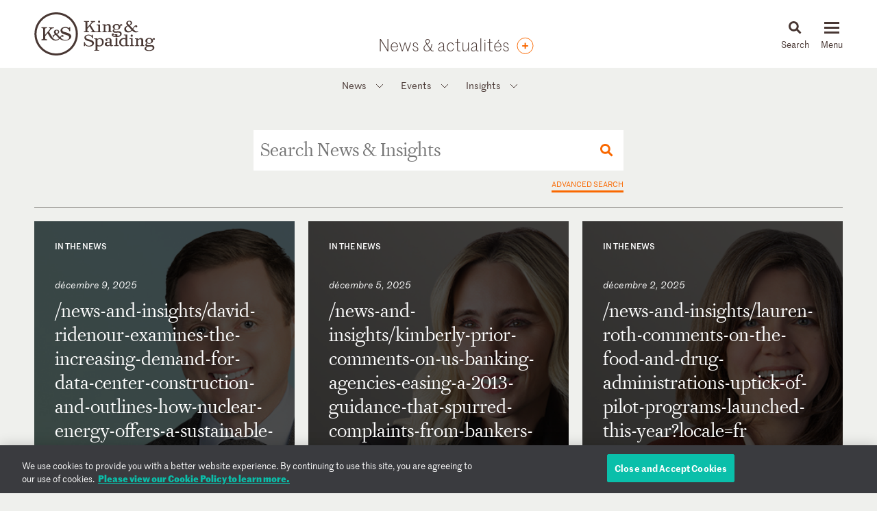

--- FILE ---
content_type: text/html; charset=utf-8
request_url: https://www.kslaw.com/news-and-insights?locale=fr
body_size: 8535
content:
<!DOCTYPE html>
<html lang="fr">
  <head>
    <meta name="viewport" content="width=device-width, initial-scale=1, user-scalable=no">
    <title>
        News &amp; actualités - King & Spalding
    </title>
    <meta name='description' content=''>
    <meta name='keywords' content='' />
    <meta name="csrf-param" content="authenticity_token" />
<meta name="csrf-token" content="ZddM7b5vP-evhJZ74Q_7AqWNoEvOREMcFtmB3qT3-DAiLX13Fnxxe6MtXtBHKcSG3Rizt7Pt1_yuqhZ3VDbc3Q" />
    
    <link rel="stylesheet" href="/assets/application-d51a1e9284becfcb5c5b63075e769e5a65d31ba22ae16a833ac84a3a09a26fff.css" media="all" />
    <link rel="apple-touch-icon" sizes="180x180" href="/apple-touch-icon.png">
    <link rel="icon" type="image/png" sizes="32x32" href="/favicon-32x32.png">
    <link rel="icon" type="image/png" sizes="16x16" href="/favicon-16x16.png">
    <link rel="mask-icon" href="/safari-pinned-tab.svg" color="#444">
    <meta property="og:title" content="News &amp; actualités">
    <meta property="og:description" content="">
    <meta property="og:image" content="https://www.kslaw.com/assets/social_media_thumbnail-032ba023f8b275f3799426fe340d82f0f8a1770c422425548801a15d3cfc8ed8.png">
    <meta property="og:url" content="https://www.kslaw.com/news-and-insights?locale=fr">
    
      <!-- OneTrust Cookies Consent Notice start for kslaw.com -->
      <script src="https://cdn.cookielaw.org/scripttemplates/otSDKStub.js"  type="text/javascript" charset="UTF-8" data-domain-script="3126379f-0dc2-4249-b68e-686742dd5df6" ></script>
      <script type="text/javascript">
          function OptanonWrapper() { }
      </script>
      <!-- OneTrust Cookies Consent Notice end for kslaw.com -->
  </head>
   
  <body class="news-and-insights">
    
    <div id="outer_container" class="vue-root">
      <header>
        <div class="inner">
          <div class="inner_wrap">
            <a href="/?locale=fr"><img id="logo" src="/assets/ks_logo-4504d8599afb099065d79c125e2d96b237e5cb284a0e9b0a8494455c886a89fa.svg" /></a>

            <div class="section_title desktop_only">
              <p><a href="/news-and-insights?locale=fr">News &amp; actualités</a></p>
                	<a class="orange_button subscribe" href="https://preferences.kslaw.com" target="_blank">
	  <div class="tooltip">
	    <span>Subscribe</span>
	  </div>
	</a>

            </div>

            <div id="menu_control">
              <div id="icon_search" class="menu_icon">
                <img id="mag_glass" src="/assets/icon_search-814d3d5b39ec1b234335e96fc1e97d0bc260f3b607b228669bfbfcc33cfa7458.svg" />
                <img id="close_x" src="/assets/icon_close-f6447579c653de3e493ba70f52d20f350a78bc880e29c0f719ae3cf53952089d.svg" />
                <p><!-- css content --></p>
              </div>
              <div class="menu_icon hamburger">
                <button class="c-hamburger c-hamburger--htx">
                  <span>toggle menu</span>
                </button>
                <p><!-- css content --></p>
              </div>
            </div>
          </div>
        </div>

        <div class="inner_wrap dropdowns">
          <ul id="menu" class="slider"><li class=""><a href="/people">People</a></li><li class="has_submenu"><a href="/offices">Offices<img class="mobile_only" src="/assets/icon_submenu-0856f4ba1bb43af4717f4db8eb78c722c266567bc5c07b11a8e3e2befe91c69a.svg" /></a><ul class="submenu level_2"><li class="back_nav mobile_only"><span><img src="/assets/icon_submenu_back-96808a87730a6a4d73f4c59dddf31050f5fdd37c19c5ce38b335bc9ce4f3eb46.svg" /> back</span></li><li class="mobile_only"><a href="/offices" class="mobile_landing">Offices</a></li><li class="has_submenu"><a href="#">North America<img class="mobile_only" src="/assets/icon_submenu-0856f4ba1bb43af4717f4db8eb78c722c266567bc5c07b11a8e3e2befe91c69a.svg" /></a><ul class="submenu level_3"><li class="back_nav mobile_only"><span><img src="/assets/icon_submenu_back-96808a87730a6a4d73f4c59dddf31050f5fdd37c19c5ce38b335bc9ce4f3eb46.svg" /> back</span></li><li class="mobile_only"><a href="#" class="mobile_landing">North America</a></li><li class=""><a href="/offices/atlanta?locale=fr">Atlanta</a></li><li class=""><a href="/offices/austin?locale=fr">Austin</a></li><li class=""><a href="/offices/charlotte?locale=fr">Charlotte</a></li><li class=""><a href="/offices/chicago?locale=fr">Chicago</a></li><li class=""><a href="/offices/dallas?locale=fr">Dallas</a></li><li class=""><a href="/offices/denver?locale=fr">Denver</a></li><li class=""><a href="/offices/houston?locale=fr">Houston</a></li><li class=""><a href="/offices/los-angeles?locale=fr">Los Angeles</a></li><li class=""><a href="/offices/miami?locale=fr">Miami</a></li><li class=""><a href="/offices/new-york?locale=fr">New York</a></li><li class=""><a href="/offices/northern-virginia?locale=fr">Northern Virginia</a></li><li class=""><a href="/offices/sacramento?locale=fr">Sacramento</a></li><li class=""><a href="/offices/san-francisco?locale=fr">San Francisco</a></li><li class=""><a href="/offices/silicon-valley?locale=fr">Silicon Valley</a></li><li class=""><a href="/offices/washington-d-c?locale=fr">Washington, D.C.</a></li></ul></li><li class="has_submenu"><a href="#">Europe & Middle East<img class="mobile_only" src="/assets/icon_submenu-0856f4ba1bb43af4717f4db8eb78c722c266567bc5c07b11a8e3e2befe91c69a.svg" /></a><ul class="submenu level_3"><li class="back_nav mobile_only"><span><img src="/assets/icon_submenu_back-96808a87730a6a4d73f4c59dddf31050f5fdd37c19c5ce38b335bc9ce4f3eb46.svg" /> back</span></li><li class="mobile_only"><a href="#" class="mobile_landing">Europe & Middle East</a></li><li class=""><a href="/offices/abu-dhabi?locale=fr">Abu Dhabi</a></li><li class=""><a href="/offices/brussels?locale=fr">Brussels</a></li><li class=""><a href="/offices/dubai?locale=fr">Dubai</a></li><li class=""><a href="/offices/frankfurt?locale=fr">Frankfurt</a></li><li class=""><a href="/offices/geneva?locale=fr">Geneva</a></li><li class=""><a href="/offices/london?locale=fr">London</a></li><li class=""><a href="/offices/paris?locale=fr">Paris</a></li><li class=""><a href="/offices/riyadh?locale=fr">Riyadh</a></li></ul></li><li class="has_submenu"><a href="#">Asia Pacific<img class="mobile_only" src="/assets/icon_submenu-0856f4ba1bb43af4717f4db8eb78c722c266567bc5c07b11a8e3e2befe91c69a.svg" /></a><ul class="submenu level_3"><li class="back_nav mobile_only"><span><img src="/assets/icon_submenu_back-96808a87730a6a4d73f4c59dddf31050f5fdd37c19c5ce38b335bc9ce4f3eb46.svg" /> back</span></li><li class="mobile_only"><a href="#" class="mobile_landing">Asia Pacific</a></li><li class=""><a href="/offices/singapore?locale=fr">Singapore</a></li><li class=""><a href="/offices/sydney?locale=fr">Sydney</a></li><li class=""><a href="/offices/tokyo?locale=fr">Tokyo</a></li></ul></li></ul></li><li class="has_submenu"><a href="/capabilities">Capabilities<img class="mobile_only" src="/assets/icon_submenu-0856f4ba1bb43af4717f4db8eb78c722c266567bc5c07b11a8e3e2befe91c69a.svg" /></a><ul class="submenu level_2"><li class="back_nav mobile_only"><span><img src="/assets/icon_submenu_back-96808a87730a6a4d73f4c59dddf31050f5fdd37c19c5ce38b335bc9ce4f3eb46.svg" /> back</span></li><li class="mobile_only"><a href="/capabilities" class="mobile_landing">Capabilities</a></li><li class="has_submenu"><a href="#">Corporate, Finance and Investments<img class="mobile_only" src="/assets/icon_submenu-0856f4ba1bb43af4717f4db8eb78c722c266567bc5c07b11a8e3e2befe91c69a.svg" /></a><ul class="submenu level_3"><li class="back_nav mobile_only"><span><img src="/assets/icon_submenu_back-96808a87730a6a4d73f4c59dddf31050f5fdd37c19c5ce38b335bc9ce4f3eb46.svg" /> back</span></li><li class="mobile_only"><a href="#" class="mobile_landing">Corporate, Finance and Investments</a></li><li class=""><a href="/capability-groups/corporate-finance-and-investments?locale=fr">Overview</a></li><li class=""><a href="/capabilities/activist-defense?locale=fr">Activist Defense</a></li><li class=""><a href="/capabilities/capital-markets?locale=fr">Capital Markets</a></li><li class=""><a href="/capabilities/construction-and-procurement?locale=fr">Construction and Procurement</a></li><li class=""><a href="/capabilities/corporate-governance?locale=fr">Corporate Governance</a></li><li class=""><a href="/capabilities/emerging-companies-and-venture-capital?locale=fr">Emerging Companies and Venture Capital</a></li><li class=""><a href="/capabilities/employee-benefits?locale=fr">Employee Benefits and Executive Compensation</a></li><li class=""><a href="/capabilities/energy-and-infrastructure-projects?locale=fr">Energy and Infrastructure Projects</a></li><li class=""><a href="/capabilities/financial-restructuring?locale=fr">Financial Restructuring</a></li><li class=""><a href="/capabilities/fund-finance?locale=fr">Fund Finance</a></li><li class=""><a href="/capabilities/global-human-capital-compliance?locale=fr">Global Human Capital and Compliance </a></li><li class=""><a href="/capabilities/investment-funds-and-asset-management?locale=fr">Investment Funds and Asset Management</a></li><li class=""><a href="/capabilities/leveraged-finance?locale=fr">Leveraged Finance</a></li><li class=""><a href="/capabilities/mergers-and-acquisitions?locale=fr">Mergers and Acquisitions (M&A)</a></li><li class=""><a href="/capabilities/islamic-finance-and-investment?locale=fr">Middle East and Islamic Finance and Investment</a></li><li class=""><a href="/capabilities/private-equity?locale=fr">Private Equity</a></li><li class=""><a href="/capabilities/public-companies?locale=fr">Public Companies</a></li><li class=""><a href="/capabilities/real-estate?locale=fr">Immobilier</a></li><li class=""><a href="/capabilities/structured-finance-and-securitization?locale=fr">Structured Finance and Securitization</a></li><li class=""><a href="/capabilities/tax?locale=fr">Tax</a></li><li class=""><a href="/capabilities/technology-transactions?locale=fr">Technology Transactions</a></li></ul></li><li class="has_submenu"><a href="#">Government Matters<img class="mobile_only" src="/assets/icon_submenu-0856f4ba1bb43af4717f4db8eb78c722c266567bc5c07b11a8e3e2befe91c69a.svg" /></a><ul class="submenu level_3"><li class="back_nav mobile_only"><span><img src="/assets/icon_submenu_back-96808a87730a6a4d73f4c59dddf31050f5fdd37c19c5ce38b335bc9ce4f3eb46.svg" /> back</span></li><li class="mobile_only"><a href="#" class="mobile_landing">Government Matters</a></li><li class=""><a href="/capability-groups/government-matters?locale=fr">Overview</a></li><li class=""><a href="/capabilities/antitrust?locale=fr">Antitrust</a></li><li class=""><a href="/capabilities/data-privacy-and-security?locale=fr">Data, Privacy and Security</a></li><li class=""><a href="/capabilities/environmental-health-and-safety?locale=fr">Environmental, Health and Safety</a></li><li class=""><a href="/capabilities/fda-and-life-sciences?locale=fr">FDA and Life Sciences</a></li><li class=""><a href="/capabilities/government-advocacy-and-public-policy?locale=fr">Government Advocacy and Public Policy</a></li><li class=""><a href="/capabilities/government-contracts?locale=fr">Government Contracts</a></li><li class=""><a href="/capabilities/healthcare?locale=fr">Healthcare</a></li><li class=""><a href="/capabilities/innovation-protection?locale=fr">Innovation Protection</a></li><li class=""><a href="/capabilities/international-trade?locale=fr">International Trade</a></li><li class=""><a href="/capabilities/national-security-and-corporate-espionage?locale=fr">National Security and Corporate Espionage</a></li><li class=""><a href="/capabilities/securities-enforcement-and-regulation?locale=fr">Securities Enforcement and Regulation</a></li><li class=""><a href="/capabilities/special-matters-and-government-investigations?locale=fr">Special Matters and Government Investigations</a></li></ul></li><li class="has_submenu"><a href="#">Trial and Global Disputes<img class="mobile_only" src="/assets/icon_submenu-0856f4ba1bb43af4717f4db8eb78c722c266567bc5c07b11a8e3e2befe91c69a.svg" /></a><ul class="submenu level_3"><li class="back_nav mobile_only"><span><img src="/assets/icon_submenu_back-96808a87730a6a4d73f4c59dddf31050f5fdd37c19c5ce38b335bc9ce4f3eb46.svg" /> back</span></li><li class="mobile_only"><a href="#" class="mobile_landing">Trial and Global Disputes</a></li><li class=""><a href="/capability-groups/trial-and-global-disputes?locale=fr">Overview</a></li><li class=""><a href="/capabilities/antitrust-tgd?locale=fr">Antitrust </a></li><li class=""><a href="/capabilities/appellate-constitutional-and-administrative-law?locale=fr">Appellate, Constitutional and Administrative Law</a></li><li class=""><a href="/capabilities/bankruptcy-and-insolvency-litigation?locale=fr">Bankruptcy and Insolvency Litigation</a></li><li class=""><a href="/capabilities/class-action-defense?locale=fr">Class Action Defense</a></li><li class=""><a href="/capabilities/commercial-litigation?locale=fr">Commercial Litigation</a></li><li class=""><a href="/capabilities/corporate-and-securities-litigation?locale=fr">Corporate and Securities Litigation</a></li><li class=""><a href="/capabilities/e-discovery?locale=fr">E-Discovery</a></li><li class=""><a href="/capabilities/global-construction-and-infrastructure-disputes?locale=fr">Global Construction and Infrastructure Disputes</a></li><li class=""><a href="/capabilities/innovation-protection-tgd?locale=fr">Innovation Protection</a></li><li class=""><a href="/capabilities/intellectual-property?locale=fr">Intellectual Property</a></li><li class=""><a href="/capabilities/international-arbitration-and-litigation?locale=fr">International Arbitration and Litigation</a></li><li class=""><a href="/capabilities/labor-and-employment?locale=fr">Labor and Employment</a></li><li class=""><a href="/capabilities/product-liability?locale=fr">Product Liability</a></li><li class=""><a href="/capabilities/professional-liability?locale=fr">Professional Liability</a></li><li class=""><a href="/capabilities/toxic-and-environmental-torts?locale=fr">Toxic & Environmental Torts</a></li></ul></li><li class="has_submenu"><a href="#">Industries / Issues<img class="mobile_only" src="/assets/icon_submenu-0856f4ba1bb43af4717f4db8eb78c722c266567bc5c07b11a8e3e2befe91c69a.svg" /></a><ul class="submenu level_3"><li class="back_nav mobile_only"><span><img src="/assets/icon_submenu_back-96808a87730a6a4d73f4c59dddf31050f5fdd37c19c5ce38b335bc9ce4f3eb46.svg" /> back</span></li><li class="mobile_only"><a href="#" class="mobile_landing">Industries / Issues</a></li><li class=" submenu-header"><a href="#">Industries</a></li><li class=""><a href="/capabilities/automotive-transportation-and-mobility?locale=fr">Automotive, Transportation and Mobility</a></li><li class=""><a href="/capabilities/energy-transition?locale=fr">Energy Transition</a></li><li class=""><a href="/capabilities/energy?locale=fr">Energy</a></li><li class=""><a href="/capabilities/financial-services?locale=fr">Financial Services</a></li><li class=""><a href="/capabilities/food-and-beverage?locale=fr">Food and Beverage</a></li><li class=""><a href="/capabilities/higher-education?locale=fr">Higher Education</a></li><li class=""><a href="/capabilities/life-sciences-and-healthcare?locale=fr">Life Sciences and Healthcare</a></li><li class=""><a href="/capabilities/technology?locale=fr">Technology</a></li><li class=" submenu-header divider-with-label"><a href="#">Issues</a></li><li class=""><a href="/capabilities/artificial-intelligence-ai-and-machine-learning?locale=fr">Artificial Intelligence (AI) and Machine Learning</a></li><li class=""><a href="/capabilities/buy-american?locale=fr">Buy American</a></li><li class=""><a href="/capabilities/crisis-management?locale=fr">Crisis Management</a></li><li class=""><a href="/capabilities/doing-business-in-latin-america?locale=fr">Doing Business in Latin America</a></li><li class=""><a href="/capabilities/environmental-agenda?locale=fr">Environmental Agenda</a></li><li class=""><a href="/capabilities/environmental-social-and-governance-esg?locale=fr">Environmental, Social and Governance (ESG)</a></li><li class=""><a href="/capabilities/focus-on-women-s-health?locale=fr">Focus on Women's Health</a></li><li class=""><a href="/capabilities/russia-ukraine?locale=fr">Russia/Ukraine</a></li><li class=""><a href="/capabilities/special-purpose-acquisition-companies-spacs?locale=fr">Special Purpose Acquisition Companies (SPACs)</a></li></ul></li></ul></li><li class="has_submenu"><a href="/pages/careers">Careers<img class="mobile_only" src="/assets/icon_submenu-0856f4ba1bb43af4717f4db8eb78c722c266567bc5c07b11a8e3e2befe91c69a.svg" /></a><ul class="submenu level_2"><li class="back_nav mobile_only"><span><img src="/assets/icon_submenu_back-96808a87730a6a4d73f4c59dddf31050f5fdd37c19c5ce38b335bc9ce4f3eb46.svg" /> back</span></li><li class="mobile_only"><a href="/pages/careers" class="mobile_landing">Careers</a></li><li class="has_submenu"><a href="#">Lawyers<img class="mobile_only" src="/assets/icon_submenu-0856f4ba1bb43af4717f4db8eb78c722c266567bc5c07b11a8e3e2befe91c69a.svg" /></a><ul class="submenu level_3"><li class="back_nav mobile_only"><span><img src="/assets/icon_submenu_back-96808a87730a6a4d73f4c59dddf31050f5fdd37c19c5ce38b335bc9ce4f3eb46.svg" /> back</span></li><li class="mobile_only"><a href="#" class="mobile_landing">Lawyers</a></li><li class=""><a href="/pages/experienced-lawyers">Experienced Lawyers</a></li></ul></li><li class="has_submenu"><a href="#">Students<img class="mobile_only" src="/assets/icon_submenu-0856f4ba1bb43af4717f4db8eb78c722c266567bc5c07b11a8e3e2befe91c69a.svg" /></a><ul class="submenu level_3"><li class="back_nav mobile_only"><span><img src="/assets/icon_submenu_back-96808a87730a6a4d73f4c59dddf31050f5fdd37c19c5ce38b335bc9ce4f3eb46.svg" /> back</span></li><li class="mobile_only"><a href="#" class="mobile_landing">Students</a></li><li class=""><a href="/pages/law-students">Law Students</a></li><li class=""><a href="/pages/uk-law-students">UK Graduate Recruitment</a></li></ul></li><li class="has_submenu"><a href="#">Judicial Clerks<img class="mobile_only" src="/assets/icon_submenu-0856f4ba1bb43af4717f4db8eb78c722c266567bc5c07b11a8e3e2befe91c69a.svg" /></a><ul class="submenu level_3"><li class="back_nav mobile_only"><span><img src="/assets/icon_submenu_back-96808a87730a6a4d73f4c59dddf31050f5fdd37c19c5ce38b335bc9ce4f3eb46.svg" /> back</span></li><li class="mobile_only"><a href="#" class="mobile_landing">Judicial Clerks</a></li><li class=""><a href="/pages/judicial-clerks">Judicial Clerks</a></li></ul></li><li class="has_submenu"><a href="#">Business Professionals<img class="mobile_only" src="/assets/icon_submenu-0856f4ba1bb43af4717f4db8eb78c722c266567bc5c07b11a8e3e2befe91c69a.svg" /></a><ul class="submenu level_3"><li class="back_nav mobile_only"><span><img src="/assets/icon_submenu_back-96808a87730a6a4d73f4c59dddf31050f5fdd37c19c5ce38b335bc9ce4f3eb46.svg" /> back</span></li><li class="mobile_only"><a href="#" class="mobile_landing">Business Professionals</a></li><li class=""><a href="/pages/business-professionals">Business Professionals</a></li></ul></li></ul></li><li class="has_submenu"><a href="/news-and-insights">News & Insights<img class="mobile_only" src="/assets/icon_submenu-0856f4ba1bb43af4717f4db8eb78c722c266567bc5c07b11a8e3e2befe91c69a.svg" /></a><ul class="submenu level_2"><li class="back_nav mobile_only"><span><img src="/assets/icon_submenu_back-96808a87730a6a4d73f4c59dddf31050f5fdd37c19c5ce38b335bc9ce4f3eb46.svg" /> back</span></li><li class="mobile_only"><a href="/news-and-insights" class="mobile_landing">News & Insights</a></li><li class="has_submenu"><a href="#">News<img class="mobile_only" src="/assets/icon_submenu-0856f4ba1bb43af4717f4db8eb78c722c266567bc5c07b11a8e3e2befe91c69a.svg" /></a><ul class="submenu level_3"><li class="back_nav mobile_only"><span><img src="/assets/icon_submenu_back-96808a87730a6a4d73f4c59dddf31050f5fdd37c19c5ce38b335bc9ce4f3eb46.svg" /> back</span></li><li class="mobile_only"><a href="#" class="mobile_landing">News</a></li><li class=""><a href="/news-and-insights?locale=fr&amp;post_type=0">All News</a></li><li class=""><a href="/news-and-insights?locale=fr&amp;post_category_id=1">Cases & Deals</a></li><li class=""><a href="/news-and-insights?locale=fr&amp;post_category_id=3">In the News</a></li><li class=""><a href="/news-and-insights?locale=fr&amp;post_category_id=4">Press Releases</a></li><li class=""><a href="/news-and-insights?locale=fr&amp;post_category_id=5">Recognitions</a></li></ul></li><li class="has_submenu"><a href="#">Events<img class="mobile_only" src="/assets/icon_submenu-0856f4ba1bb43af4717f4db8eb78c722c266567bc5c07b11a8e3e2befe91c69a.svg" /></a><ul class="submenu level_3"><li class="back_nav mobile_only"><span><img src="/assets/icon_submenu_back-96808a87730a6a4d73f4c59dddf31050f5fdd37c19c5ce38b335bc9ce4f3eb46.svg" /> back</span></li><li class="mobile_only"><a href="#" class="mobile_landing">Events</a></li><li class=""><a href="/news-and-insights?locale=fr&amp;post_type=1">All Events</a></li><li class=""><a href="/news-and-insights?locale=fr&amp;post_category_id=6">Conferences</a></li><li class=""><a href="/news-and-insights?locale=fr&amp;post_category_id=7">Speaking Engagements</a></li><li class=""><a href="/news-and-insights?locale=fr&amp;post_category_id=8">Webinars</a></li></ul></li><li class="has_submenu"><a href="#">Insights<img class="mobile_only" src="/assets/icon_submenu-0856f4ba1bb43af4717f4db8eb78c722c266567bc5c07b11a8e3e2befe91c69a.svg" /></a><ul class="submenu level_3"><li class="back_nav mobile_only"><span><img src="/assets/icon_submenu_back-96808a87730a6a4d73f4c59dddf31050f5fdd37c19c5ce38b335bc9ce4f3eb46.svg" /> back</span></li><li class="mobile_only"><a href="#" class="mobile_landing">Insights</a></li><li class=""><a href="/news-and-insights?locale=fr&amp;post_type=2">All Insights</a></li><li class=""><a href="/news-and-insights?locale=fr&amp;post_category_id=2">Newsletters</a></li><li class=""><a href="/news-and-insights?locale=fr&amp;post_category_id=9">Client Alerts</a></li><li class=""><a href="/news-and-insights?locale=fr&amp;post_category_id=10">Thought Leadership</a></li><li class=""><a href="/news-and-insights?locale=fr&amp;post_category_id=11">Articles</a></li><li class=""><a href="/news-and-insights?locale=fr&amp;post_category_id=12">Feature</a></li><li class=" divider-with-label"><a href="#">BLOGS</a></li><li class=""><a href="/blogs/auditor-liability-bulletin?locale=fr">Auditor Liability Bulletin</a></li><li class=""><a href="/blogs/esg-excellence?locale=fr">ESG Excellence</a></li></ul></li></ul></li><li class="has_submenu"><a href="/pages/about">About<img class="mobile_only" src="/assets/icon_submenu-0856f4ba1bb43af4717f4db8eb78c722c266567bc5c07b11a8e3e2befe91c69a.svg" /></a><ul class="submenu level_2"><li class="back_nav mobile_only"><span><img src="/assets/icon_submenu_back-96808a87730a6a4d73f4c59dddf31050f5fdd37c19c5ce38b335bc9ce4f3eb46.svg" /> back</span></li><li class="mobile_only"><a href="/pages/about" class="mobile_landing">About</a></li><li class="has_submenu"><a href="#">Our Firm<img class="mobile_only" src="/assets/icon_submenu-0856f4ba1bb43af4717f4db8eb78c722c266567bc5c07b11a8e3e2befe91c69a.svg" /></a><ul class="submenu level_3"><li class="back_nav mobile_only"><span><img src="/assets/icon_submenu_back-96808a87730a6a4d73f4c59dddf31050f5fdd37c19c5ce38b335bc9ce4f3eb46.svg" /> back</span></li><li class="mobile_only"><a href="#" class="mobile_landing">Our Firm</a></li><li class=""><a href="/pages/history">History</a></li><li class=""><a href="/pages/our-values">Our Values</a></li></ul></li><li class="has_submenu"><a href="#">Our Culture<img class="mobile_only" src="/assets/icon_submenu-0856f4ba1bb43af4717f4db8eb78c722c266567bc5c07b11a8e3e2befe91c69a.svg" /></a><ul class="submenu level_3"><li class="back_nav mobile_only"><span><img src="/assets/icon_submenu_back-96808a87730a6a4d73f4c59dddf31050f5fdd37c19c5ce38b335bc9ce4f3eb46.svg" /> back</span></li><li class="mobile_only"><a href="#" class="mobile_landing">Our Culture</a></li><li class=""><a href="/pages/our-culture">Overview</a></li></ul></li><li class="has_submenu"><a href="#">Citizenship<img class="mobile_only" src="/assets/icon_submenu-0856f4ba1bb43af4717f4db8eb78c722c266567bc5c07b11a8e3e2befe91c69a.svg" /></a><ul class="submenu level_3"><li class="back_nav mobile_only"><span><img src="/assets/icon_submenu_back-96808a87730a6a4d73f4c59dddf31050f5fdd37c19c5ce38b335bc9ce4f3eb46.svg" /> back</span></li><li class="mobile_only"><a href="#" class="mobile_landing">Citizenship</a></li><li class=""><a href="/pages/citizenship">Overview</a></li><li class=""><a href="/pages/pro-bono">Pro Bono</a></li><li class=""><a href="/pages/community-focus">Community Focus</a></li></ul></li></ul></li><li class=""><a href="/languages">Languages</a></li></ul>
          <div class="slider search_box"  id="search_dropdown">
            <global-search-form></global-search-form>
          </div>
        </div>

      </header>

      <div id="inner_container" class="">
        <div class="section_title mobile_only">
  <p><a href="/news-and-insights?locale=fr">News &amp; actualités</a></p>
</div>

<div class="subnav">
  <ul><li class="has_submenu"><a href="#">News<img class="mobile_only" src="/assets/icon_submenu-0856f4ba1bb43af4717f4db8eb78c722c266567bc5c07b11a8e3e2befe91c69a.svg" /></a><ul class="submenu level_2"><li class="back_nav mobile_only"><span><img src="/assets/icon_submenu_back-96808a87730a6a4d73f4c59dddf31050f5fdd37c19c5ce38b335bc9ce4f3eb46.svg" /> back</span></li><li class="mobile_only"><a href="#" class="mobile_landing">News</a></li><li class=""><a href="/news-and-insights?locale=fr&amp;post_type=0">All News</a></li><li class=""><a href="/news-and-insights?locale=fr&amp;post_category_id=1">Cases & Deals</a></li><li class=""><a href="/news-and-insights?locale=fr&amp;post_category_id=3">In the News</a></li><li class=""><a href="/news-and-insights?locale=fr&amp;post_category_id=4">Press Releases</a></li><li class=""><a href="/news-and-insights?locale=fr&amp;post_category_id=5">Recognitions</a></li></ul></li><li class="has_submenu"><a href="#">Events<img class="mobile_only" src="/assets/icon_submenu-0856f4ba1bb43af4717f4db8eb78c722c266567bc5c07b11a8e3e2befe91c69a.svg" /></a><ul class="submenu level_2"><li class="back_nav mobile_only"><span><img src="/assets/icon_submenu_back-96808a87730a6a4d73f4c59dddf31050f5fdd37c19c5ce38b335bc9ce4f3eb46.svg" /> back</span></li><li class="mobile_only"><a href="#" class="mobile_landing">Events</a></li><li class=""><a href="/news-and-insights?locale=fr&amp;post_type=1">All Events</a></li><li class=""><a href="/news-and-insights?locale=fr&amp;post_category_id=6">Conferences</a></li><li class=""><a href="/news-and-insights?locale=fr&amp;post_category_id=7">Speaking Engagements</a></li><li class=""><a href="/news-and-insights?locale=fr&amp;post_category_id=8">Webinars</a></li></ul></li><li class="has_submenu"><a href="#">Insights<img class="mobile_only" src="/assets/icon_submenu-0856f4ba1bb43af4717f4db8eb78c722c266567bc5c07b11a8e3e2befe91c69a.svg" /></a><ul class="submenu level_2"><li class="back_nav mobile_only"><span><img src="/assets/icon_submenu_back-96808a87730a6a4d73f4c59dddf31050f5fdd37c19c5ce38b335bc9ce4f3eb46.svg" /> back</span></li><li class="mobile_only"><a href="#" class="mobile_landing">Insights</a></li><li class=""><a href="/news-and-insights?locale=fr&amp;post_type=2">All Insights</a></li><li class=""><a href="/news-and-insights?locale=fr&amp;post_category_id=2">Newsletters</a></li><li class=""><a href="/news-and-insights?locale=fr&amp;post_category_id=9">Client Alerts</a></li><li class=""><a href="/news-and-insights?locale=fr&amp;post_category_id=10">Thought Leadership</a></li><li class=""><a href="/news-and-insights?locale=fr&amp;post_category_id=11">Articles</a></li><li class=""><a href="/news-and-insights?locale=fr&amp;post_category_id=12">Feature</a></li><li class=" divider-with-label"><a href="#">BLOGS</a></li><li class=""><a href="/blogs/auditor-liability-bulletin?locale=fr">Auditor Liability Bulletin</a></li><li class=""><a href="/blogs/esg-excellence?locale=fr">ESG Excellence</a></li></ul></li></ul>
</div>


<div id="master_search" class="box_wrapper">
  <posts-search-form :initial-form='{"filterOptions":{"postTypes":[{"name":"News","value":0},{"name":"Events","value":1},{"name":"Insights","value":2}],"postCategories":{"0":[{"name":"Cases \u0026 Deals","value":1},{"name":"In the News","value":3},{"name":"Press Release","value":4},{"name":"Recognition","value":5}],"1":[{"name":"Conference","value":6},{"name":"Speaking Engagement","value":7},{"name":"Webinar","value":8}],"2":[{"name":"Newsletter","value":2},{"name":"Client Alert","value":9},{"name":"Thought Leadership","value":10},{"name":"Article","value":11},{"name":"Feature","value":12}],"3":[]},"offices":[{"name":"Abu Dhabi","value":13},{"name":"Atlanta","value":1},{"name":"Austin","value":12},{"name":"Brussels","value":23},{"name":"Charlotte","value":8},{"name":"Chicago","value":21},{"name":"Dallas","value":28},{"name":"Denver","value":22},{"name":"Dubai","value":6},{"name":"Frankfurt","value":9},{"name":"Geneva","value":15},{"name":"Houston","value":4},{"name":"London","value":5},{"name":"Los Angeles","value":19},{"name":"Miami","value":25},{"name":"New York","value":3},{"name":"Northern Virginia","value":24},{"name":"Paris","value":14},{"name":"Riyadh","value":27},{"name":"Sacramento","value":20},{"name":"San Francisco","value":10},{"name":"Silicon Valley","value":11},{"name":"Singapore","value":16},{"name":"Sydney","value":26},{"name":"Tokyo","value":18},{"name":"Washington, D.C.","value":2}],"capabilities":[{"name":"Corporate, Finance and Investments","value":"cg-1"},{"name":null,"value":72},{"name":null,"value":26},{"name":null,"value":40},{"name":null,"value":27},{"name":null,"value":80},{"name":null,"value":28},{"name":null,"value":35},{"name":null,"value":10},{"name":null,"value":134},{"name":null,"value":121},{"name":null,"value":78},{"name":null,"value":29},{"name":null,"value":32},{"name":null,"value":31},{"name":null,"value":33},{"name":null,"value":126},{"name":"Immobilier","value":36},{"name":null,"value":82},{"name":null,"value":37},{"name":null,"value":115},{"name":"Government Matters","value":"cg-2"},{"name":null,"value":1},{"name":null,"value":6},{"name":null,"value":71},{"name":null,"value":21},{"name":null,"value":23},{"name":null,"value":116},{"name":null,"value":24},{"name":null,"value":135},{"name":null,"value":25},{"name":null,"value":110},{"name":null,"value":20},{"name":null,"value":11},{"name":"Trial and Global Disputes","value":"cg-3"},{"name":null,"value":129},{"name":null,"value":2},{"name":null,"value":38},{"name":null,"value":3},{"name":null,"value":5},{"name":null,"value":19},{"name":null,"value":7},{"name":null,"value":4},{"name":null,"value":136},{"name":null,"value":13},{"name":null,"value":14},{"name":null,"value":15},{"name":null,"value":17},{"name":null,"value":18},{"name":null,"value":16},{"name":"Industries / Issues","value":"cg-4"},{"name":null,"value":133},{"name":null,"value":106},{"name":null,"value":124},{"name":null,"value":111},{"name":null,"value":132},{"name":null,"value":131},{"name":null,"value":102},{"name":null,"value":125},{"name":null,"value":127},{"name":null,"value":107},{"name":null,"value":112},{"name":null,"value":105},{"name":null,"value":109},{"name":null,"value":103},{"name":null,"value":128},{"name":null,"value":123},{"name":null,"value":118}]},"postType":null,"postCategoryId":null,"officeId":null,"capabilityId":null,"perPage":12,"extraFilterId":null,"extraFilterType":null,"q":null}' url="/news-and-insights?locale=fr"></posts-search-form>
</div>

<div class="box_wrapper">
        <div class="flex featured_posts">
    <div class="box white has_bg bgimg" bg-srcset="https://www.kslaw.com/attachments/000/013/271/original/Ridenour-David.jpg?1766586177 320w, https://www.kslaw.com/attachments/000/013/271/original/Ridenour-David.jpg?1766586177 768w, https://www.kslaw.com/attachments/000/013/271/original/Ridenour-David.jpg?1766586177 1024w">
      <h6>
          In the News
      </h6>
      <p class="date">
          décembre 9, 2025
      </p>
      <h2>
          <a href="/news-and-insights/david-ridenour-examines-the-increasing-demand-for-data-center-construction-and-outlines-how-nuclear-energy-offers-a-sustainable-long-term-solution-for-the-rapidly-expanding-industry?locale=fr">/news-and-insights/david-ridenour-examines-the-increasing-demand-for-data-center-construction-and-outlines-how-nuclear-energy-offers-a-sustainable-long-term-solution-for-the-rapidly-expanding-industry?locale=fr</a>
      </h2>
    </div>
    <div class="box white has_bg bgimg" bg-srcset="https://www.kslaw.com/attachments/000/013/043/original/Prior-Kimberly.jpg?1766586305 320w, https://www.kslaw.com/attachments/000/013/043/original/Prior-Kimberly.jpg?1766586305 768w, https://www.kslaw.com/attachments/000/013/043/original/Prior-Kimberly.jpg?1766586305 1024w">
      <h6>
          In the News
      </h6>
      <p class="date">
          décembre 5, 2025
      </p>
      <h2>
          <a href="/news-and-insights/[base64]?locale=fr">/news-and-insights/[base64]?locale=fr</a>
      </h2>
    </div>
    <div class="box white has_bg bgimg" bg-srcset="https://www.kslaw.com/attachments/000/012/437/original/Roth-Lauren.jpg?1736867303 320w, https://www.kslaw.com/attachments/000/012/437/original/Roth-Lauren.jpg?1736867303 768w, https://www.kslaw.com/attachments/000/012/437/original/Roth-Lauren.jpg?1736867303 1024w">
      <h6>
          In the News
      </h6>
      <p class="date">
          décembre 2, 2025
      </p>
      <h2>
          <a href="/news-and-insights/lauren-roth-comments-on-the-food-and-drug-administrations-uptick-of-pilot-programs-launched-this-year?locale=fr">/news-and-insights/lauren-roth-comments-on-the-food-and-drug-administrations-uptick-of-pilot-programs-launched-this-year?locale=fr</a>
      </h2>
    </div>
</div>


  <div class="box news dark_grey desktop_only">
    <h2>News</h2>
      <div class="flex box slim">
      <div class="item">
              <h6>Recognition</span></a></h6>


<p>
      <span class="date">décembre 30, 2025</span><br/>

    <a href="/news-and-insights/will-barnette-elected-to-the-american-law-institute">
      W<span class='search-match'></span>il<span class='search-match'></span>l <span class='search-match'></span>Ba<span class='search-match'></span>rn<span class='search-match'></span>et<span class='search-match'></span>te<span class='search-match'></span> E<span class='search-match'></span>le<span class='search-match'></span>ct<span class='search-match'></span>ed<span class='search-match'></span> t<span class='search-match'></span>o <span class='search-match'></span>Th<span class='search-match'></span>e <span class='search-match'></span>Am<span class='search-match'></span>er<span class='search-match'></span>ic<span class='search-match'></span>an<span class='search-match'></span> L<span class='search-match'></span>aw<span class='search-match'></span> I<span class='search-match'></span>ns<span class='search-match'></span>ti<span class='search-match'></span>tu<span class='search-match'></span>te<span class='search-match'></span><span class='search-match'></span>
    </a>

</p>

      </div>
      <div class="item">
              <h6>In the News</span></a></h6>


<p>
      <span class="date">décembre 24, 2025</span><br/>

    <a href="/news-and-insights/ks-advises-safanad-on-the-launch-of-a-new-us-data-center-platform-anchored-by-the-acquisition-of-two-enterprise-data-center-facilities-in-houston-and-austin">
      K<span class='search-match'></span>&S<span class='search-match'></span> a<span class='search-match'></span>dv<span class='search-match'></span>is<span class='search-match'></span>es<span class='search-match'></span> S<span class='search-match'></span>af<span class='search-match'></span>an<span class='search-match'></span>ad<span class='search-match'></span> o<span class='search-match'></span>n <span class='search-match'></span>th<span class='search-match'></span>e <span class='search-match'></span>la<span class='search-match'></span>un<span class='search-match'></span>ch<span class='search-match'></span> o<span class='search-match'></span>f <span class='search-match'></span>a <span class='search-match'></span>ne<span class='search-match'></span>w <span class='search-match'></span>U.<span class='search-match'></span>S.<span class='search-match'></span> d<span class='search-match'></span>at<span class='search-match'></span>a <span class='search-match'></span>ce<span class='search-match'></span>nt<span class='search-match'></span>er<span class='search-match'></span> p<span class='search-match'></span>la<span class='search-match'></span>tf<span class='search-match'></span>or<span class='search-match'></span>m,<span class='search-match'></span> a<span class='search-match'></span>nc<span class='search-match'></span>ho<span class='search-match'></span>re<span class='search-match'></span>d <span class='search-match'></span>by<span class='search-match'></span> t<span class='search-match'></span>he<span class='search-match'></span> a<span class='search-match'></span>cq<span class='search-match'></span>ui<span class='search-match'></span>si<span class='search-match'></span>ti<span class='search-match'></span>on<span class='search-match'></span> o<span class='search-match'></span>f <span class='search-match'></span>tw<span class='search-match'></span>o <span class='search-match'></span>en<span class='search-match'></span>te<span class='search-match'></span>rp<span class='search-match'></span>ri<span class='search-match'></span>se<span class='search-match'></span> d<span class='search-match'></span>at<span class='search-match'></span>a <span class='search-match'></span>ce<span class='search-match'></span>nt<span class='search-match'></span>er<span class='search-match'></span> f<span class='search-match'></span>ac<span class='search-match'></span>il<span class='search-match'></span>it<span class='search-match'></span>ie<span class='search-match'></span>s <span class='search-match'></span>in<span class='search-match'></span> H<span class='search-match'></span>ou<span class='search-match'></span>st<span class='search-match'></span>on<span class='search-match'></span> a<span class='search-match'></span>nd<span class='search-match'></span> A<span class='search-match'></span>us<span class='search-match'></span>ti<span class='search-match'></span>n<span class='search-match'></span>
    </a>

</p>

      </div>
      <div class="item">
              <h6>Cases &amp; Deals</span></a></h6>


<p>
      <span class="date">décembre 24, 2025</span><br/>

    <a href="/news-and-insights/king-spalding-advises-safanad-and-partners-on-launch-of-new-us-data-center-platform-2">
      K<span class='search-match'></span>in<span class='search-match'></span>g <span class='search-match'></span>& <span class='search-match'></span>Sp<span class='search-match'></span>al<span class='search-match'></span>di<span class='search-match'></span>ng<span class='search-match'></span> A<span class='search-match'></span>dv<span class='search-match'></span>is<span class='search-match'></span>es<span class='search-match'></span> S<span class='search-match'></span>af<span class='search-match'></span>an<span class='search-match'></span>ad<span class='search-match'></span> a<span class='search-match'></span>nd<span class='search-match'></span> P<span class='search-match'></span>ar<span class='search-match'></span>tn<span class='search-match'></span>er<span class='search-match'></span>s <span class='search-match'></span>on<span class='search-match'></span> L<span class='search-match'></span>au<span class='search-match'></span>nc<span class='search-match'></span>h <span class='search-match'></span>of<span class='search-match'></span> N<span class='search-match'></span>ew<span class='search-match'></span> U<span class='search-match'></span>.S<span class='search-match'></span>. <span class='search-match'></span>Da<span class='search-match'></span>ta<span class='search-match'></span> C<span class='search-match'></span>en<span class='search-match'></span>te<span class='search-match'></span>r <span class='search-match'></span>Pl<span class='search-match'></span>at<span class='search-match'></span>fo<span class='search-match'></span>rm<span class='search-match'></span><span class='search-match'></span>
    </a>

</p>

      </div>
      <div class="item">
              <h6>Cases &amp; Deals</span></a></h6>


<p>
      <span class="date">décembre 22, 2025</span><br/>

    <a href="/news-and-insights/king-spalding-advises-utmost-group-on-sale-of-life-and-pensions-business">
      K<span class='search-match'></span>in<span class='search-match'></span>g <span class='search-match'></span>& <span class='search-match'></span>Sp<span class='search-match'></span>al<span class='search-match'></span>di<span class='search-match'></span>ng<span class='search-match'></span> A<span class='search-match'></span>dv<span class='search-match'></span>is<span class='search-match'></span>es<span class='search-match'></span> U<span class='search-match'></span>tm<span class='search-match'></span>os<span class='search-match'></span>t <span class='search-match'></span>Gr<span class='search-match'></span>ou<span class='search-match'></span>p <span class='search-match'></span>On<span class='search-match'></span> S<span class='search-match'></span>al<span class='search-match'></span>e <span class='search-match'></span>Of<span class='search-match'></span> L<span class='search-match'></span>if<span class='search-match'></span>e <span class='search-match'></span>an<span class='search-match'></span>d <span class='search-match'></span>Pe<span class='search-match'></span>ns<span class='search-match'></span>io<span class='search-match'></span>ns<span class='search-match'></span> B<span class='search-match'></span>us<span class='search-match'></span>in<span class='search-match'></span>es<span class='search-match'></span>s<span class='search-match'></span>
    </a>

</p>

      </div>
  </div>

    <a class="actionlink" href="/news-and-insights?locale=fr&amp;post_type=0">Afficher tous</a>
  </div>
<div class="flex twocol desktop_tablet_only">
  <div class="col">
      <div class="box insights light_blue">
        <h2>Actualités</h2>
          <div class="flex box slim">
      <div class="item">
              <h6>Article</span></a></h6>


<p>
      <span class="date">décembre 29, 2025</span><br/>

    <a href="/news-and-insights/saudi-arabia-country-report">
      S<span class='search-match'></span>au<span class='search-match'></span>di<span class='search-match'></span> A<span class='search-match'></span>ra<span class='search-match'></span>bi<span class='search-match'></span>a <span class='search-match'></span>Co<span class='search-match'></span>un<span class='search-match'></span>tr<span class='search-match'></span>y <span class='search-match'></span>Re<span class='search-match'></span>po<span class='search-match'></span>rt<span class='search-match'></span><span class='search-match'></span>
    </a>

</p>

      </div>
      <div class="item">
              <h6>Client Alert</span></a></h6>


<p>
      <span class="date">décembre 29, 2025</span><br/>

    <a href="/news-and-insights/new-state-ai-laws-are-effective-on-january-1-2026-but-a-new-executive-order-signals-disruption">
      N<span class='search-match'></span>ew<span class='search-match'></span> S<span class='search-match'></span>ta<span class='search-match'></span>te<span class='search-match'></span> A<span class='search-match'></span>I <span class='search-match'></span>La<span class='search-match'></span>ws<span class='search-match'></span> a<span class='search-match'></span>re<span class='search-match'></span> E<span class='search-match'></span>ff<span class='search-match'></span>ec<span class='search-match'></span>ti<span class='search-match'></span>ve<span class='search-match'></span> o<span class='search-match'></span>n <span class='search-match'></span>Ja<span class='search-match'></span>nu<span class='search-match'></span>ar<span class='search-match'></span>y <span class='search-match'></span>1,<span class='search-match'></span> 2<span class='search-match'></span>02<span class='search-match'></span>6,<span class='search-match'></span> B<span class='search-match'></span>ut<span class='search-match'></span> a<span class='search-match'></span> N<span class='search-match'></span>ew<span class='search-match'></span> E<span class='search-match'></span>xe<span class='search-match'></span>cu<span class='search-match'></span>ti<span class='search-match'></span>ve<span class='search-match'></span> O<span class='search-match'></span>rd<span class='search-match'></span>er<span class='search-match'></span> S<span class='search-match'></span>ig<span class='search-match'></span>na<span class='search-match'></span>ls<span class='search-match'></span> D<span class='search-match'></span>is<span class='search-match'></span>ru<span class='search-match'></span>pt<span class='search-match'></span>io<span class='search-match'></span>n<span class='search-match'></span>
    </a>

</p>

      </div>
      <div class="item">
              <h6>Client Alert</span></a></h6>


<p>
      <span class="date">décembre 29, 2025</span><br/>

    <a href="/news-and-insights/medicare-and-medicaid-demos-seek-to-impose-mfn-pricing-an-overview-of-generous-globe-and-guard">
      M<span class='search-match'></span>ed<span class='search-match'></span>ic<span class='search-match'></span>ar<span class='search-match'></span>e <span class='search-match'></span>an<span class='search-match'></span>d <span class='search-match'></span>Me<span class='search-match'></span>di<span class='search-match'></span>ca<span class='search-match'></span>id<span class='search-match'></span> D<span class='search-match'></span>em<span class='search-match'></span>os<span class='search-match'></span> S<span class='search-match'></span>ee<span class='search-match'></span>k <span class='search-match'></span>to<span class='search-match'></span> I<span class='search-match'></span>mp<span class='search-match'></span>os<span class='search-match'></span>e <span class='search-match'></span>MF<span class='search-match'></span>N <span class='search-match'></span>Pr<span class='search-match'></span>ic<span class='search-match'></span>in<span class='search-match'></span>g:<span class='search-match'></span> A<span class='search-match'></span>n <span class='search-match'></span>Ov<span class='search-match'></span>er<span class='search-match'></span>vi<span class='search-match'></span>ew<span class='search-match'></span> o<span class='search-match'></span>f <span class='search-match'></span>GE<span class='search-match'></span>NE<span class='search-match'></span>RO<span class='search-match'></span>US<span class='search-match'></span>, <span class='search-match'></span>GL<span class='search-match'></span>OB<span class='search-match'></span>E,<span class='search-match'></span> a<span class='search-match'></span>nd<span class='search-match'></span> G<span class='search-match'></span>UA<span class='search-match'></span>RD<span class='search-match'></span><span class='search-match'></span>
    </a>

</p>

      </div>
      <div class="item">
              <h6>Client Alert</span></a></h6>


<p>
      <span class="date">décembre 24, 2025</span><br/>

    <a href="/news-and-insights/sec-clarifies-broker-dealer-custody-rules-for-crypto-assets">
      S<span class='search-match'></span>EC<span class='search-match'></span> C<span class='search-match'></span>la<span class='search-match'></span>ri<span class='search-match'></span>fi<span class='search-match'></span>es<span class='search-match'></span> B<span class='search-match'></span>ro<span class='search-match'></span>ke<span class='search-match'></span>r-<span class='search-match'></span>De<span class='search-match'></span>al<span class='search-match'></span>er<span class='search-match'></span> C<span class='search-match'></span>us<span class='search-match'></span>to<span class='search-match'></span>dy<span class='search-match'></span> R<span class='search-match'></span>ul<span class='search-match'></span>es<span class='search-match'></span> f<span class='search-match'></span>or<span class='search-match'></span> C<span class='search-match'></span>ry<span class='search-match'></span>pt<span class='search-match'></span>o <span class='search-match'></span>As<span class='search-match'></span>se<span class='search-match'></span>ts<span class='search-match'></span><span class='search-match'></span>
    </a>

</p>

      </div>
  </div>

        <a class="actionlink" href="/news-and-insights?locale=fr&amp;post_type=2">Afficher tous</a>
      </div>

      <div class="box news dark_grey tablet_mobile_only">
        <h2>News</h2>
          <div class="flex box slim">
      <div class="item">
              <h6>Recognition</span></a></h6>


<p>
      <span class="date">décembre 30, 2025</span><br/>

    <a href="/news-and-insights/will-barnette-elected-to-the-american-law-institute">
      W<span class='search-match'></span>il<span class='search-match'></span>l <span class='search-match'></span>Ba<span class='search-match'></span>rn<span class='search-match'></span>et<span class='search-match'></span>te<span class='search-match'></span> E<span class='search-match'></span>le<span class='search-match'></span>ct<span class='search-match'></span>ed<span class='search-match'></span> t<span class='search-match'></span>o <span class='search-match'></span>Th<span class='search-match'></span>e <span class='search-match'></span>Am<span class='search-match'></span>er<span class='search-match'></span>ic<span class='search-match'></span>an<span class='search-match'></span> L<span class='search-match'></span>aw<span class='search-match'></span> I<span class='search-match'></span>ns<span class='search-match'></span>ti<span class='search-match'></span>tu<span class='search-match'></span>te<span class='search-match'></span><span class='search-match'></span>
    </a>

</p>

      </div>
      <div class="item">
              <h6>In the News</span></a></h6>


<p>
      <span class="date">décembre 24, 2025</span><br/>

    <a href="/news-and-insights/ks-advises-safanad-on-the-launch-of-a-new-us-data-center-platform-anchored-by-the-acquisition-of-two-enterprise-data-center-facilities-in-houston-and-austin">
      K<span class='search-match'></span>&S<span class='search-match'></span> a<span class='search-match'></span>dv<span class='search-match'></span>is<span class='search-match'></span>es<span class='search-match'></span> S<span class='search-match'></span>af<span class='search-match'></span>an<span class='search-match'></span>ad<span class='search-match'></span> o<span class='search-match'></span>n <span class='search-match'></span>th<span class='search-match'></span>e <span class='search-match'></span>la<span class='search-match'></span>un<span class='search-match'></span>ch<span class='search-match'></span> o<span class='search-match'></span>f <span class='search-match'></span>a <span class='search-match'></span>ne<span class='search-match'></span>w <span class='search-match'></span>U.<span class='search-match'></span>S.<span class='search-match'></span> d<span class='search-match'></span>at<span class='search-match'></span>a <span class='search-match'></span>ce<span class='search-match'></span>nt<span class='search-match'></span>er<span class='search-match'></span> p<span class='search-match'></span>la<span class='search-match'></span>tf<span class='search-match'></span>or<span class='search-match'></span>m,<span class='search-match'></span> a<span class='search-match'></span>nc<span class='search-match'></span>ho<span class='search-match'></span>re<span class='search-match'></span>d <span class='search-match'></span>by<span class='search-match'></span> t<span class='search-match'></span>he<span class='search-match'></span> a<span class='search-match'></span>cq<span class='search-match'></span>ui<span class='search-match'></span>si<span class='search-match'></span>ti<span class='search-match'></span>on<span class='search-match'></span> o<span class='search-match'></span>f <span class='search-match'></span>tw<span class='search-match'></span>o <span class='search-match'></span>en<span class='search-match'></span>te<span class='search-match'></span>rp<span class='search-match'></span>ri<span class='search-match'></span>se<span class='search-match'></span> d<span class='search-match'></span>at<span class='search-match'></span>a <span class='search-match'></span>ce<span class='search-match'></span>nt<span class='search-match'></span>er<span class='search-match'></span> f<span class='search-match'></span>ac<span class='search-match'></span>il<span class='search-match'></span>it<span class='search-match'></span>ie<span class='search-match'></span>s <span class='search-match'></span>in<span class='search-match'></span> H<span class='search-match'></span>ou<span class='search-match'></span>st<span class='search-match'></span>on<span class='search-match'></span> a<span class='search-match'></span>nd<span class='search-match'></span> A<span class='search-match'></span>us<span class='search-match'></span>ti<span class='search-match'></span>n<span class='search-match'></span>
    </a>

</p>

      </div>
      <div class="item">
              <h6>Cases &amp; Deals</span></a></h6>


<p>
      <span class="date">décembre 24, 2025</span><br/>

    <a href="/news-and-insights/king-spalding-advises-safanad-and-partners-on-launch-of-new-us-data-center-platform-2">
      K<span class='search-match'></span>in<span class='search-match'></span>g <span class='search-match'></span>& <span class='search-match'></span>Sp<span class='search-match'></span>al<span class='search-match'></span>di<span class='search-match'></span>ng<span class='search-match'></span> A<span class='search-match'></span>dv<span class='search-match'></span>is<span class='search-match'></span>es<span class='search-match'></span> S<span class='search-match'></span>af<span class='search-match'></span>an<span class='search-match'></span>ad<span class='search-match'></span> a<span class='search-match'></span>nd<span class='search-match'></span> P<span class='search-match'></span>ar<span class='search-match'></span>tn<span class='search-match'></span>er<span class='search-match'></span>s <span class='search-match'></span>on<span class='search-match'></span> L<span class='search-match'></span>au<span class='search-match'></span>nc<span class='search-match'></span>h <span class='search-match'></span>of<span class='search-match'></span> N<span class='search-match'></span>ew<span class='search-match'></span> U<span class='search-match'></span>.S<span class='search-match'></span>. <span class='search-match'></span>Da<span class='search-match'></span>ta<span class='search-match'></span> C<span class='search-match'></span>en<span class='search-match'></span>te<span class='search-match'></span>r <span class='search-match'></span>Pl<span class='search-match'></span>at<span class='search-match'></span>fo<span class='search-match'></span>rm<span class='search-match'></span><span class='search-match'></span>
    </a>

</p>

      </div>
      <div class="item">
              <h6>Cases &amp; Deals</span></a></h6>


<p>
      <span class="date">décembre 22, 2025</span><br/>

    <a href="/news-and-insights/king-spalding-advises-utmost-group-on-sale-of-life-and-pensions-business">
      K<span class='search-match'></span>in<span class='search-match'></span>g <span class='search-match'></span>& <span class='search-match'></span>Sp<span class='search-match'></span>al<span class='search-match'></span>di<span class='search-match'></span>ng<span class='search-match'></span> A<span class='search-match'></span>dv<span class='search-match'></span>is<span class='search-match'></span>es<span class='search-match'></span> U<span class='search-match'></span>tm<span class='search-match'></span>os<span class='search-match'></span>t <span class='search-match'></span>Gr<span class='search-match'></span>ou<span class='search-match'></span>p <span class='search-match'></span>On<span class='search-match'></span> S<span class='search-match'></span>al<span class='search-match'></span>e <span class='search-match'></span>Of<span class='search-match'></span> L<span class='search-match'></span>if<span class='search-match'></span>e <span class='search-match'></span>an<span class='search-match'></span>d <span class='search-match'></span>Pe<span class='search-match'></span>ns<span class='search-match'></span>io<span class='search-match'></span>ns<span class='search-match'></span> B<span class='search-match'></span>us<span class='search-match'></span>in<span class='search-match'></span>es<span class='search-match'></span>s<span class='search-match'></span>
    </a>

</p>

      </div>
  </div>

        <a class="actionlink" href="/news-and-insights?locale=fr&amp;post_type=0">Afficher tous</a>
      </div>
      <div class="box white event">
        
<!--   <div class="box white event"> -->
    <div class="event_date">04.12.2026</div>
    <hr class="separator short">
    <div class="item">
        <h6>Speaking Engagement</h6>
      <p>
        <a href="/news-and-insights/samaa-haridi-to-speak-at-the-next-icca-congress?locale=fr">Samaa Haridi to Speak at the next ICCA Congress</a>
      </p>
      <a class="actionlink" href="/news-and-insights?action=index&amp;controller=posts&amp;locale=fr&amp;locale=fr&amp;post_type=1">Afficher tous les évènements</a>
    </div>
<!--   </div> -->

      </div>
      <div class="desktop_only">
        <div class="box flex white contacts">
          <h2>Media Contacts</h2>
              <div class="item">
      <p>
      		<a href="mailto:jschnack@kslaw.com">Jessica Schnack</a><br/>
        <em class="department">Associate Director of Communications</em><br/>
        +1 312 995 6306<br />
      </p>
    </div>
    <div class="item">
      <p>
      		<a href="mailto:acollins@kslaw.com">Antony Collins</a><br/>
        <em class="department">Senior Public Relations Manager</em><br/>
        + 44 207 551 2153<br />
      </p>
    </div>
    <div class="item">
      <p>
      		<a href="mailto:lmocete@kslaw.com">Luis Mocete</a><br/>
        <em class="department">Public Relations Manager</em><br/>
        +1 212 827 4008<br />
      </p>
    </div>
    <div class="item">
      <p>
      		<a href="mailto:tvaughn@kslaw.com">Timothy Vaughn</a><br/>
        <em class="department">Public Relations Manager</em><br/>
        +1 212 827 4032<br />
      </p>
    </div>

        </div>
      </div>
  </div>

  <div class="col">
            <div class="box promo_l1">
    <h2>King &amp; Spalding Preferences Center</h2>
    <a class="actionlink white_link" href="https://preferences.kslaw.com">Register and Subscribe</a>
  </div>

            <div class="box featured_blog flex">
    <div class="blog_title">
      <h2>K&amp;S Perspectives Podcast Series</h2>
      <a class="actionlink white_link" href="/pages/podcasts ">Read More</a>
    </div>
      <div class="thumb" style="background-image: url(https://www.kslaw.com/attachments/000/008/630/original/NewsInsights_Landing_Podcast.png?1659629240)" target="_blank"></div>
  </div>


      <div class="tablet_mobile_only contacts">
        <div class="box flex white contacts">
          <h2><span class="translation_missing" title="translation missing: fr.common.contacts">Contacts</span></h2>
              <div class="item">
      <p>
      		<a href="mailto:jschnack@kslaw.com">Jessica Schnack</a><br/>
        <em class="department">Associate Director of Communications</em><br/>
        +1 312 995 6306<br />
      </p>
    </div>
    <div class="item">
      <p>
      		<a href="mailto:acollins@kslaw.com">Antony Collins</a><br/>
        <em class="department">Senior Public Relations Manager</em><br/>
        + 44 207 551 2153<br />
      </p>
    </div>
    <div class="item">
      <p>
      		<a href="mailto:lmocete@kslaw.com">Luis Mocete</a><br/>
        <em class="department">Public Relations Manager</em><br/>
        +1 212 827 4008<br />
      </p>
    </div>
    <div class="item">
      <p>
      		<a href="mailto:tvaughn@kslaw.com">Timothy Vaughn</a><br/>
        <em class="department">Public Relations Manager</em><br/>
        +1 212 827 4032<br />
      </p>
    </div>

        </div>
      </div>
  </div>

</div>

</div>

<div class="onecol mobile_only">
  <div class="flex onecol"></div>
</div>
</div> <!-- box_wrapper -->

      </div>

      <footer>
        <div class="inner">
          <div class="links">
            © 2026 King & Spalding LLP
            <ul id="footer_menu"><li class=""><a href="/contact-us">Contact Us</a></li><li class=""><a href="/pages/disclaimer">Disclaimer</a></li><li class=""><a href="/pages/privacy-notice">Privacy Notice</a></li><li class=""><a href="/pages/transparency-disclosure">Transparency Disclosure</a></li><li class=""><a href="/pages/cookie-policy">Cookie Policy</a></li><li class=""><a href="/pages/copyright-notice">Copyright Notice</a></li><li class=""><a href="/pages/regulatory-notices">Regulatory Notices</a></li><li class=""><a href="https://www.kslaw.com/pages/fraud-notice">Fraud Notice</a></li></ul>
          </div>
          <ul class="footer_links">
              <li><a class="right" target="_blank" href="https://www.linkedin.com/groups/4099133/profile">Lawyers Alumni Group</a></li>
          </ul>
        </div>
      </footer>

    </div><!-- /container -->

  <script src="/assets/application-852d75637ba08d592801b483c880c84c0ba427c645d6572a3853e7d2f607acdf.js"></script>
  <script src="/packs/application-10d342cfd2a66694a322.js"></script>

    <script type="text/plain" class="optanon-category-2">
      (function(i,s,o,g,r,a,m){i['GoogleAnalyticsObject']=r;i[r]=i[r]||function(){
      (i[r].q=i[r].q||[]).push(arguments)},i[r].l=1*new Date();a=s.createElement(o),
      m=s.getElementsByTagName(o)[0];a.async=1;a.src=g;m.parentNode.insertBefore(a,m)
      })(window,document,'script','https://www.google-analytics.com/analytics.js','ga');

      ga('create', 'UA-2766458-1',{cookieFlags: 'max-age=7200;secure;samesite=none'
});
      ga('set', 'anonymizeIp', true);
      ga('send', 'pageview');

    </script>

  
  <script type="text/plain" class="optanon-category-3" src="https://player.vimeo.com/api/player.js"></script>
  </body>
</html>


--- FILE ---
content_type: image/svg+xml
request_url: https://www.kslaw.com/assets/icon_close-f6447579c653de3e493ba70f52d20f350a78bc880e29c0f719ae3cf53952089d.svg
body_size: 239
content:
<?xml version="1.0" encoding="UTF-8"?>
<svg width="19px" height="19px" viewBox="0 0 19 19" version="1.1" xmlns="http://www.w3.org/2000/svg" xmlns:xlink="http://www.w3.org/1999/xlink">
    <!-- Generator: Sketch 41.2 (35397) - http://www.bohemiancoding.com/sketch -->
    <title>Menu-Button</title>
    <desc>Created with Sketch.</desc>
    <defs></defs>
    <g id="Navigation" stroke="none" stroke-width="1" fill="none" fill-rule="evenodd">
        <g id="Tablet---Menu-Open" transform="translate(-689.000000, -23.000000)" fill="#483733">
            <g id="Navigation-Bar">
                <g id="Close-Icon" transform="translate(682.000000, 23.000000)">
                    <g id="Menu-Button" transform="translate(7.000000, 0.000000)">
                        <polygon id="Fill-2" transform="translate(9.333333, 9.670199) rotate(-45.000000) translate(-9.333333, -9.670199) " points="-2 11.3403988 20.6666667 11.3403988 20.6666667 8 -2 8"></polygon>
                        <polygon id="Fill-2-Copy" transform="translate(9.333333, 9.670199) rotate(-315.000000) translate(-9.333333, -9.670199) " points="-2 11.3403988 20.6666667 11.3403988 20.6666667 8 -2 8"></polygon>
                    </g>
                </g>
            </g>
        </g>
    </g>
</svg>

--- FILE ---
content_type: image/svg+xml
request_url: https://www.kslaw.com/assets/ks_logo_round_repeater_blue_promo_l1-5ae734ddf3a0b599b2bbdd6e592d94c05a36d3eb26f5807380f453fded2dc26f.svg
body_size: 2590
content:
<?xml version="1.0" encoding="utf-8"?>
<!-- Generator: Adobe Illustrator 26.0.3, SVG Export Plug-In . SVG Version: 6.00 Build 0)  -->
<svg version="1.1" id="Layer_1" xmlns="http://www.w3.org/2000/svg" xmlns:xlink="http://www.w3.org/1999/xlink" x="0px" y="0px"
	 viewBox="0 0 222 176" enable-background="new 0 0 222 176" xml:space="preserve">
<desc>Created with Sketch.</desc>
<g>
	<path fill="#2C92BD" d="M162.5,83.9c0,2,0.9,3.2,2.1,4.5l0.2,0.2c-2.1,0.9-4,2-5.3,3.9c0.9,1.4,1.6,2.6,2.4,3.4c0-0.1,0-0.3,0-0.4
		c0-3.2,2.3-4.8,4.2-5.6l7.1,7.6c-1.6,1.5-3.6,2.6-6.4,2.6c-3.4,0-6-2-8.8-6.9l-5.5-9.5l4.3-5.3c0.9-1.1,2.2-1.6,3.6-1.8l2.4-0.3h0
		v-1.7h-10.1v1.7h1.1c1,0,1.5,1.1,0.9,1.9l-10,12.1l0-12.4c0-0.6,0.4-1.1,1-1.2l2.7-0.4v-1.7h-11.8v1.7l2.6,0.4c0.6,0.1,1,0.6,1,1.2
		v20.3c0,0.6-0.4,1.1-1,1.2l-2.6,0.4v1.7h12v-1.7l-2.9-0.4c-0.6-0.1-1-0.6-1-1.2l0-5l4.9-6l3.8,6.3c1.6,2.6,3.8,5.3,5.9,6.8
		c1.8,1.3,4.3,2.1,6.8,2.1c3.5,0,6.6-1.4,8.6-3.8c4.2,3.6,8.8,3.8,11.6,3.8c6.9,0,12.3-4.1,12.3-8.6c0-3.7-2.3-5.9-6.1-7.5
		c-2.2-0.9-6.9-2.1-9-2.8c-2.3-0.8-3.3-1.5-3.5-3.5c-0.2-1.8,0.9-4.7,6.1-4.7c4.3,0,7.8,2.5,8.4,6.8h1.9v-8.2h-1.9l-0.5,2
		c-2.2-1.5-4.4-2.5-8-2.5c-3.8,0-10.1,2.2-9.8,8c0.1,3.8,2.8,5.6,5.8,6.8c2.2,0.9,6.6,1.9,8.5,2.8c0.9,0.4,4,1.5,4,4.5
		c0,3.5-4.2,5.2-8.1,5.2c-5.1,0-7.8-2.9-9.7-4.7c0.5-0.6,0.8-1.1,1.1-1.5c0.7-1,1-1.5,1.3-1.6c0.1-0.1,0.1,0,0.2,0.2
		c0.2,0.8,1,1.3,1.7,1.2c1-0.1,1.7-1.1,1.6-2.1c-0.1-1.1-1.1-1.9-2.6-1.7c-1.1,0.1-2.1,0.8-3,2.1c-0.7,1.1-1.1,1.6-1.6,2.3
		c-1.3-1.2-2.7-2.8-5.9-6.1c1.8-1,4.2-2.7,4.2-4.8c0-2.8-2.1-4.7-5.2-4.7C164.1,79.1,162.5,81.8,162.5,83.9z M168.4,80.7
		c1.9,0,2.5,1.4,2.5,2.8c0,1.7-1,2.9-2.6,3.8l-0.4-0.4c-1.3-1.3-2.2-2.3-2.2-3.7C165.8,82,166.8,80.7,168.4,80.7z"/>
	<path fill="#2C92BD" d="M125.7,0.2c2.2,0.9,6.6,1.9,8.5,2.8c0.9,0.4,4,1.5,4,4.5c0,3.5-4.2,5.2-8.1,5.2c-5.1,0-7.8-2.9-9.7-4.7
		c0.5-0.6,0.8-1.1,1.1-1.5c0.7-1,1-1.5,1.3-1.6c0.1-0.1,0.1,0,0.2,0.2c0.2,0.8,1,1.3,1.7,1.2c1-0.1,1.7-1.1,1.6-2.1
		c-0.1-1.1-1.1-1.9-2.6-1.7c-1.1,0.1-2.1,0.8-3,2.1c-0.7,1.1-1.1,1.6-1.6,2.3c-1.3-1.2-2.7-2.7-5.9-6.1c0.3-0.2,0.6-0.3,0.9-0.5h-6
		c0.1,0.1,0.2,0.2,0.3,0.4l0.2,0.2c-2.1,0.9-4,2-5.3,3.9c0.9,1.4,1.6,2.6,2.4,3.4c0-0.1,0-0.3,0-0.4c0-3.2,2.3-4.8,4.2-5.6l7.1,7.6
		c-1.6,1.5-3.6,2.6-6.4,2.6c-3.4,0-6-2-8.8-6.9l-3-5.1h-5L97,5.6c1.6,2.6,3.8,5.3,5.9,6.8c1.8,1.3,4.3,2.1,6.8,2.1
		c3.5,0,6.6-1.4,8.6-3.8c4.2,3.6,8.8,3.8,11.6,3.8c6.9,0,12.3-4.1,12.3-8.6c0-2.6-1.2-4.5-3.2-5.9h-13.8
		C125.4,0.1,125.6,0.1,125.7,0.2z"/>
	<path fill="#2C92BD" d="M122.2,88c0,24.9,20.1,45,45,45c24.9,0,45-20.1,45-45s-20.1-45-45-45C142.4,43,122.2,63.1,122.2,88z
		 M208,88c0,22.5-18.3,40.7-40.7,40.7s-40.7-18.3-40.7-40.7s18.3-40.7,40.7-40.7S208,65.5,208,88z"/>
	<path fill="#2C92BD" d="M217.3,171.9c0,1.8,0.8,3,1.8,4.1h2.9v-1.7c-0.9-1-1.5-1.9-1.5-3c0-1,0.6-1.9,1.5-2.3v-1.8
		C218.5,167.6,217.3,170,217.3,171.9z"/>
	<path fill="#2C92BD" d="M201.3,176h2.3l0.6-0.8l0.5,0.8h5l-2.6-4.4l4.3-5.3c0.9-1.1,2.2-1.6,3.6-1.8l2.4-0.3h0v-1.7h-10.1v1.7h1.1
		c1,0,1.5,1.1,0.9,1.9L201.3,176z"/>
	<path fill="#2C92BD" d="M199.4,176l0-10.2c0-0.6,0.4-1.1,1-1.2l2.7-0.4v-1.7h-11.8v1.7l2.6,0.4c0.6,0.1,1,0.6,1,1.2V176H199.4z"/>
	<path fill="#2C92BD" d="M222,45v-4.3c0,0,0,0,0,0c-22.5,0-40.7-18.3-40.7-40.7H177C177,24.9,197.1,45,222,45z"/>
	<path fill="#2C92BD" d="M90.3,0l-1.9,2.3l0-2.3h-4.5v10.2c0,0.6-0.4,1.1-1,1.2l-2.6,0.4v1.7h12v-1.7l-2.9-0.4c-0.6-0.1-1-0.6-1-1.2
		l0-5L92.6,0H90.3z"/>
	<path fill="#2C92BD" d="M201.3,0l-1.9,2.3l0-2.3h-4.5v10.2c0,0.6-0.4,1.1-1,1.2l-2.6,0.4v1.7h12v-1.7l-2.9-0.4
		c-0.6-0.1-1-0.6-1-1.2l0-5l4.2-5.2H201.3z"/>
	<path fill="#2C92BD" d="M213.9,12.4c1.8,1.3,4.3,2.1,6.8,2.1c0.4,0,0.9,0,1.3-0.1V12c-0.1,0-0.3,0-0.4,0c-3.4,0-6-2-8.8-6.9l-3-5.1
		h-5l3.3,5.6C209.6,8.2,211.8,10.9,213.9,12.4z"/>
	<path fill="#2C92BD" d="M220.8,1.8l1.2,1.3V0h-2.9c0.1,0.1,0.2,0.2,0.3,0.4l0.2,0.2c-2.1,0.9-4,2-5.3,3.9c0.9,1.4,1.6,2.6,2.4,3.4
		c0-0.1,0-0.3,0-0.4C216.6,4.2,218.9,2.6,220.8,1.8z"/>
	<path fill="#2C92BD" d="M50,83.9c0,2,0.9,3.2,2.1,4.5l0.2,0.2c-2.1,0.9-4,2-5.3,3.9c0.9,1.4,1.6,2.6,2.4,3.4c0-0.1,0-0.3,0-0.4
		c0-3.2,2.3-4.8,4.2-5.6l7.1,7.6c-1.6,1.5-3.6,2.6-6.4,2.6c-3.4,0-6-2-8.8-6.9L40,83.6l4.3-5.3c0.9-1.1,2.2-1.6,3.6-1.8l2.4-0.3h0
		v-1.7H40.2v1.7h1.1c1,0,1.5,1.1,0.9,1.9l-10,12.1l0-12.4c0-0.6,0.4-1.1,1-1.2l2.7-0.4v-1.7H24.1v1.7l2.6,0.4c0.6,0.1,1,0.6,1,1.2
		v20.3c0,0.6-0.4,1.1-1,1.2l-2.6,0.4v1.7h12v-1.7l-2.9-0.4c-0.6-0.1-1-0.6-1-1.2l0-5l4.9-6l3.8,6.3c1.6,2.6,3.8,5.3,5.9,6.8
		c1.8,1.3,4.3,2.1,6.8,2.1c3.5,0,6.6-1.4,8.6-3.8c4.2,3.6,8.8,3.8,11.6,3.8c6.9,0,12.3-4.1,12.3-8.6c0-3.7-2.3-5.9-6.1-7.5
		c-2.2-0.9-6.9-2.1-9-2.8c-2.3-0.8-3.3-1.5-3.5-3.5c-0.2-1.8,0.9-4.7,6.1-4.7c4.3,0,7.8,2.5,8.4,6.8h1.9v-8.2H82l-0.5,2
		c-2.2-1.5-4.4-2.5-8-2.5c-3.8,0-10.1,2.2-9.8,8c0.1,3.8,2.8,5.6,5.8,6.8c2.2,0.9,6.6,1.9,8.5,2.8c0.9,0.4,4,1.5,4,4.5
		c0,3.5-4.2,5.2-8.1,5.2c-5.1,0-7.8-2.9-9.7-4.7c0.5-0.6,0.8-1.1,1.1-1.5c0.7-1,1-1.5,1.3-1.6c0.1-0.1,0.1,0,0.2,0.2
		c0.2,0.8,1,1.3,1.7,1.2c1-0.1,1.7-1.1,1.6-2.1c-0.1-1.1-1.1-1.9-2.6-1.7c-1.1,0.1-2.1,0.8-3,2.1c-0.7,1.1-1.1,1.6-1.6,2.3
		c-1.3-1.2-2.7-2.8-5.9-6.1c1.8-1,4.2-2.7,4.2-4.8c0-2.8-2.1-4.7-5.2-4.7C51.6,79.1,50,81.8,50,83.9z M55.9,80.7
		c1.9,0,2.5,1.4,2.5,2.8c0,1.7-1,2.9-2.6,3.8L55.4,87c-1.3-1.3-2.2-2.3-2.2-3.7C53.3,82,54.3,80.7,55.9,80.7z"/>
	<path fill="#2C92BD" d="M111,45c24.9,0,45-20.1,45-45h-4.3c0,22.5-18.3,40.7-40.7,40.7C88.5,40.7,70.3,22.5,70.3,0H66
		C66,24.9,86.1,45,111,45z"/>
	<path fill="#2C92BD" d="M136.2,174.4c-2.2-0.9-6.9-2.1-9-2.8c-2.3-0.8-3.3-1.5-3.5-3.5c-0.2-1.8,0.9-4.7,6.1-4.7
		c4.3,0,7.8,2.5,8.4,6.8h1.9v-8.2h-1.9l-0.5,2c-2.2-1.5-4.4-2.5-8-2.5c-3.8,0-10.1,2.2-9.8,8c0.1,3.6,2.6,5.4,5.4,6.6h13.8
		C138.2,175.4,137.3,174.9,136.2,174.4z"/>
	<path fill="#2C92BD" d="M90.3,176h2.3l0.6-0.8l0.5,0.8h5l-2.6-4.4l4.3-5.3c0.9-1.1,2.2-1.6,3.6-1.8l2.4-0.3h0v-1.7H96.4v1.7h1.1
		c1,0,1.5,1.1,0.9,1.9L90.3,176z"/>
	<path fill="#2C92BD" d="M88.4,176l0-10.2c0-0.6,0.4-1.1,1-1.2l2.7-0.4v-1.7H80.3v1.7l2.6,0.4c0.6,0.1,1,0.6,1,1.2V176H88.4z"/>
	<path fill="#2C92BD" d="M222,135.3C222,135.3,222,135.3,222,135.3l0-4.3c-24.9,0-45,20.1-45,45h4.3
		C181.3,153.5,199.5,135.3,222,135.3z"/>
	<path fill="#2C92BD" d="M111,131c-24.9,0-45,20.1-45,45h4.3c0-22.5,18.3-40.7,40.7-40.7c22.5,0,40.7,18.3,40.7,40.7h4.3
		C156,151.1,135.9,131,111,131z"/>
	<path fill="#2C92BD" d="M112.2,167.1c-4.4,0-5.9,2.8-5.9,4.8c0,1.8,0.8,3,1.8,4.1h6c1.6-1,3.3-2.5,3.3-4.2
		C117.4,169,115.3,167.1,112.2,167.1z M112,175.4l-0.4-0.4c-1.3-1.3-2.2-2.3-2.2-3.7c0-1.3,1-2.6,2.6-2.6c1.9,0,2.5,1.4,2.5,2.8
		C114.6,173.3,113.6,174.5,112,175.4z"/>
	<path fill="#2C92BD" d="M0,131v4.3c22.5,0,40.7,18.3,40.7,40.7H45C45,151.1,24.9,131,0,131z"/>
	<path fill="#2C92BD" d="M0,40.7V45c24.9,0,45-20.1,45-45h-4.3C40.7,22.5,22.5,40.7,0,40.7z"/>
	<path fill="#2C92BD" d="M9.8,88c0,24.9,20.1,45,45,45s45-20.1,45-45s-20.1-45-45-45S9.8,63.1,9.8,88z M95.5,88
		c0,22.5-18.3,40.7-40.7,40.7C32.3,128.7,14,110.5,14,88s18.3-40.7,40.7-40.7C77.2,47.3,95.5,65.5,95.5,88z"/>
	<path fill="#2C92BD" d="M25.2,174.4c-2.2-0.9-6.9-2.1-9-2.8c-2.3-0.8-3.3-1.5-3.5-3.5c-0.2-1.8,0.9-4.7,6.1-4.7
		c4.3,0,7.8,2.5,8.4,6.8h1.9v-8.2h-1.9l-0.5,2c-2.2-1.5-4.4-2.5-8-2.5c-3.8,0-10.1,2.2-9.8,8c0.1,3.6,2.6,5.4,5.4,6.6h13.8
		C27.2,175.4,26.3,174.9,25.2,174.4z"/>
	<path fill="#2C92BD" d="M1.2,167.1c-0.4,0-0.8,0-1.2,0.1v1.8c0.3-0.2,0.7-0.2,1.1-0.2c1.9,0,2.5,1.4,2.5,2.8c0,1.7-1,2.9-2.6,3.8
		L0.7,175c-0.2-0.2-0.5-0.5-0.7-0.7v1.7h3.1c1.6-1,3.3-2.5,3.3-4.2C6.4,169,4.3,167.1,1.2,167.1z"/>
	<path fill="#2C92BD" d="M14.7,0.2c2.2,0.9,6.6,1.9,8.5,2.8c0.9,0.4,4,1.5,4,4.5c0,3.5-4.2,5.2-8.1,5.2c-5.1,0-7.8-2.9-9.7-4.7
		c0.5-0.6,0.8-1.1,1.1-1.5c0.7-1,1-1.5,1.3-1.6c0.1-0.1,0.1,0,0.2,0.2c0.2,0.8,1,1.3,1.7,1.2C14.7,6,15.4,5,15.3,4
		c-0.1-1.1-1.1-1.9-2.6-1.7c-1.1,0.1-2.1,0.8-3,2.1C9,5.4,8.6,6,8.1,6.7C6.8,5.4,5.4,3.9,2.2,0.5C2.5,0.4,2.8,0.2,3.1,0H0v3.1
		l5.9,6.3C4.5,10.9,2.5,11.9,0,12v2.5c3-0.3,5.6-1.6,7.3-3.8c4.2,3.6,8.8,3.8,11.6,3.8c6.9,0,12.3-4.1,12.3-8.6
		c0-2.6-1.2-4.5-3.2-5.9H14.3C14.4,0.1,14.6,0.1,14.7,0.2z"/>
</g>
</svg>


--- FILE ---
content_type: text/javascript
request_url: https://www.kslaw.com/packs/application-10d342cfd2a66694a322.js
body_size: 189650
content:
!function(e){function t(r){if(n[r])return n[r].exports;var a=n[r]={i:r,l:!1,exports:{}};return e[r].call(a.exports,a,a.exports,t),a.l=!0,a.exports}var n={};t.m=e,t.c=n,t.d=function(e,n,r){t.o(e,n)||Object.defineProperty(e,n,{configurable:!1,enumerable:!0,get:r})},t.n=function(e){var n=e&&e.__esModule?function(){return e.default}:function(){return e};return t.d(n,"a",n),n},t.o=function(e,t){return Object.prototype.hasOwnProperty.call(e,t)},t.p="/packs/",t(t.s=321)}([function(e,t,n){(function(e){var t;!function(t,n){e.exports=n()}(0,function(){"use strict";function r(){return ea.apply(null,arguments)}function a(e){return e instanceof Array||"[object Array]"===Object.prototype.toString.call(e)}function i(e){return null!=e&&"[object Object]"===Object.prototype.toString.call(e)}function s(e,t){return Object.prototype.hasOwnProperty.call(e,t)}function o(e){if(Object.getOwnPropertyNames)return 0===Object.getOwnPropertyNames(e).length;var t;for(t in e)if(s(e,t))return!1;return!0}function u(e){return void 0===e}function c(e){return"number"==typeof e||"[object Number]"===Object.prototype.toString.call(e)}function d(e){return e instanceof Date||"[object Date]"===Object.prototype.toString.call(e)}function l(e,t){var n,r=[],a=e.length;for(n=0;n<a;++n)r.push(t(e[n],n));return r}function f(e,t){for(var n in t)s(t,n)&&(e[n]=t[n]);return s(t,"toString")&&(e.toString=t.toString),s(t,"valueOf")&&(e.valueOf=t.valueOf),e}function _(e,t,n,r){return Dt(e,t,n,r,!0).utc()}function m(){return{empty:!1,unusedTokens:[],unusedInput:[],overflow:-2,charsLeftOver:0,nullInput:!1,invalidEra:null,invalidMonth:null,invalidFormat:!1,userInvalidated:!1,iso:!1,parsedDateParts:[],era:null,meridiem:null,rfc2822:!1,weekdayMismatch:!1}}function h(e){return null==e._pf&&(e._pf=m()),e._pf}function p(e){var t=null,n=!1,r=e._d&&!isNaN(e._d.getTime());return r&&(t=h(e),n=ta.call(t.parsedDateParts,function(e){return null!=e}),r=t.overflow<0&&!t.empty&&!t.invalidEra&&!t.invalidMonth&&!t.invalidWeekday&&!t.weekdayMismatch&&!t.nullInput&&!t.invalidFormat&&!t.userInvalidated&&(!t.meridiem||t.meridiem&&n),e._strict&&(r=r&&0===t.charsLeftOver&&0===t.unusedTokens.length&&void 0===t.bigHour)),null!=Object.isFrozen&&Object.isFrozen(e)?r:(e._isValid=r,e._isValid)}function v(e){var t=_(NaN);return null!=e?f(h(t),e):h(t).userInvalidated=!0,t}function y(e,t){var n,r,a,i=na.length;if(u(t._isAMomentObject)||(e._isAMomentObject=t._isAMomentObject),u(t._i)||(e._i=t._i),u(t._f)||(e._f=t._f),u(t._l)||(e._l=t._l),u(t._strict)||(e._strict=t._strict),u(t._tzm)||(e._tzm=t._tzm),u(t._isUTC)||(e._isUTC=t._isUTC),u(t._offset)||(e._offset=t._offset),u(t._pf)||(e._pf=h(t)),u(t._locale)||(e._locale=t._locale),i>0)for(n=0;n<i;n++)r=na[n],a=t[r],u(a)||(e[r]=a);return e}function g(e){y(this,e),this._d=new Date(null!=e._d?e._d.getTime():NaN),this.isValid()||(this._d=new Date(NaN)),!1===ra&&(ra=!0,r.updateOffset(this),ra=!1)}function M(e){return e instanceof g||null!=e&&null!=e._isAMomentObject}function b(e){!1===r.suppressDeprecationWarnings&&"undefined"!=typeof console&&console.warn&&console.warn("Deprecation warning: "+e)}function L(e,t){var n=!0;return f(function(){if(null!=r.deprecationHandler&&r.deprecationHandler(null,e),n){var a,i,o,u=[],c=arguments.length;for(i=0;i<c;i++){if(a="","object"==typeof arguments[i]){a+="\n["+i+"] ";for(o in arguments[0])s(arguments[0],o)&&(a+=o+": "+arguments[0][o]+", ");a=a.slice(0,-2)}else a=arguments[i];u.push(a)}b(e+"\nArguments: "+Array.prototype.slice.call(u).join("")+"\n"+(new Error).stack),n=!1}return t.apply(this,arguments)},t)}function Y(e,t){null!=r.deprecationHandler&&r.deprecationHandler(e,t),aa[e]||(b(t),aa[e]=!0)}function k(e){return"undefined"!=typeof Function&&e instanceof Function||"[object Function]"===Object.prototype.toString.call(e)}function w(e){var t,n;for(n in e)s(e,n)&&(t=e[n],k(t)?this[n]=t:this["_"+n]=t);this._config=e,this._dayOfMonthOrdinalParseLenient=new RegExp((this._dayOfMonthOrdinalParse.source||this._ordinalParse.source)+"|"+/\d{1,2}/.source)}function D(e,t){var n,r=f({},e);for(n in t)s(t,n)&&(i(e[n])&&i(t[n])?(r[n]={},f(r[n],e[n]),f(r[n],t[n])):null!=t[n]?r[n]=t[n]:delete r[n]);for(n in e)s(e,n)&&!s(t,n)&&i(e[n])&&(r[n]=f({},r[n]));return r}function T(e){null!=e&&this.set(e)}function x(e,t,n){var r=this._calendar[e]||this._calendar.sameElse;return k(r)?r.call(t,n):r}function S(e,t,n){var r=""+Math.abs(e),a=t-r.length;return(e>=0?n?"+":"":"-")+Math.pow(10,Math.max(0,a)).toString().substr(1)+r}function j(e,t,n,r){var a=r;"string"==typeof r&&(a=function(){return this[r]()}),e&&(la[e]=a),t&&(la[t[0]]=function(){return S(a.apply(this,arguments),t[1],t[2])}),n&&(la[n]=function(){return this.localeData().ordinal(a.apply(this,arguments),e)})}function H(e){return e.match(/\[[\s\S]/)?e.replace(/^\[|\]$/g,""):e.replace(/\\/g,"")}function O(e){var t,n,r=e.match(ua);for(t=0,n=r.length;t<n;t++)la[r[t]]?r[t]=la[r[t]]:r[t]=H(r[t]);return function(t){var a,i="";for(a=0;a<n;a++)i+=k(r[a])?r[a].call(t,e):r[a];return i}}function P(e,t){return e.isValid()?(t=E(t,e.localeData()),da[t]=da[t]||O(t),da[t](e)):e.localeData().invalidDate()}function E(e,t){function n(e){return t.longDateFormat(e)||e}var r=5;for(ca.lastIndex=0;r>=0&&ca.test(e);)e=e.replace(ca,n),ca.lastIndex=0,r-=1;return e}function A(e){var t=this._longDateFormat[e],n=this._longDateFormat[e.toUpperCase()];return t||!n?t:(this._longDateFormat[e]=n.match(ua).map(function(e){return"MMMM"===e||"MM"===e||"DD"===e||"dddd"===e?e.slice(1):e}).join(""),this._longDateFormat[e])}function C(){return this._invalidDate}function F(e){return this._ordinal.replace("%d",e)}function W(e,t,n,r){var a=this._relativeTime[n];return k(a)?a(e,t,n,r):a.replace(/%d/i,e)}function N(e,t){var n=this._relativeTime[e>0?"future":"past"];return k(n)?n(t):n.replace(/%s/i,t)}function I(e){return"string"==typeof e?ha[e]||ha[e.toLowerCase()]:void 0}function R(e){var t,n,r={};for(n in e)s(e,n)&&(t=I(n))&&(r[t]=e[n]);return r}function $(e){var t,n=[];for(t in e)s(e,t)&&n.push({unit:t,priority:pa[t]});return n.sort(function(e,t){return e.priority-t.priority}),n}function z(e,t,n){sa[e]=k(t)?t:function(e,r){return e&&n?n:t}}function U(e,t){return s(sa,e)?sa[e](t._strict,t._locale):new RegExp(J(e))}function J(e){return B(e.replace("\\","").replace(/\\(\[)|\\(\])|\[([^\]\[]*)\]|\\(.)/g,function(e,t,n,r,a){return t||n||r||a}))}function B(e){return e.replace(/[-\/\\^$*+?.()|[\]{}]/g,"\\$&")}function V(e){return e<0?Math.ceil(e)||0:Math.floor(e)}function G(e){var t=+e,n=0;return 0!==t&&isFinite(t)&&(n=V(t)),n}function q(e,t){var n,r,a=t;for("string"==typeof e&&(e=[e]),c(t)&&(a=function(e,n){n[t]=G(e)}),r=e.length,n=0;n<r;n++)Ca[e[n]]=a}function K(e,t){q(e,function(e,n,r,a){r._w=r._w||{},t(e,r._w,r,a)})}function Z(e,t,n){null!=t&&s(Ca,e)&&Ca[e](t,n._a,n,e)}function Q(e){return e%4==0&&e%100!=0||e%400==0}function X(e){return Q(e)?366:365}function ee(){return Q(this.year())}function te(e,t){return function(n){return null!=n?(re(this,e,n),r.updateOffset(this,t),this):ne(this,e)}}function ne(e,t){if(!e.isValid())return NaN;var n=e._d,r=e._isUTC;switch(t){case"Milliseconds":return r?n.getUTCMilliseconds():n.getMilliseconds();case"Seconds":return r?n.getUTCSeconds():n.getSeconds();case"Minutes":return r?n.getUTCMinutes():n.getMinutes();case"Hours":return r?n.getUTCHours():n.getHours();case"Date":return r?n.getUTCDate():n.getDate();case"Day":return r?n.getUTCDay():n.getDay();case"Month":return r?n.getUTCMonth():n.getMonth();case"FullYear":return r?n.getUTCFullYear():n.getFullYear();default:return NaN}}function re(e,t,n){var r,a,i,s,o;if(e.isValid()&&!isNaN(n)){switch(r=e._d,a=e._isUTC,t){case"Milliseconds":return void(a?r.setUTCMilliseconds(n):r.setMilliseconds(n));case"Seconds":return void(a?r.setUTCSeconds(n):r.setSeconds(n));case"Minutes":return void(a?r.setUTCMinutes(n):r.setMinutes(n));case"Hours":return void(a?r.setUTCHours(n):r.setHours(n));case"Date":return void(a?r.setUTCDate(n):r.setDate(n));case"FullYear":break;default:return}i=n,s=e.month(),o=e.date(),o=29!==o||1!==s||Q(i)?o:28,a?r.setUTCFullYear(i,s,o):r.setFullYear(i,s,o)}}function ae(e){return e=I(e),k(this[e])?this[e]():this}function ie(e,t){if("object"==typeof e){e=R(e);var n,r=$(e),a=r.length;for(n=0;n<a;n++)this[r[n].unit](e[r[n].unit])}else if(e=I(e),k(this[e]))return this[e](t);return this}function se(e,t){return(e%t+t)%t}function oe(e,t){if(isNaN(e)||isNaN(t))return NaN;var n=se(t,12);return e+=(t-n)/12,1===n?Q(e)?29:28:31-n%7%2}function ue(e,t){return e?a(this._months)?this._months[e.month()]:this._months[(this._months.isFormat||Ka).test(t)?"format":"standalone"][e.month()]:a(this._months)?this._months:this._months.standalone}function ce(e,t){return e?a(this._monthsShort)?this._monthsShort[e.month()]:this._monthsShort[Ka.test(t)?"format":"standalone"][e.month()]:a(this._monthsShort)?this._monthsShort:this._monthsShort.standalone}function de(e,t,n){var r,a,i,s=e.toLocaleLowerCase();if(!this._monthsParse)for(this._monthsParse=[],this._longMonthsParse=[],this._shortMonthsParse=[],r=0;r<12;++r)i=_([2e3,r]),this._shortMonthsParse[r]=this.monthsShort(i,"").toLocaleLowerCase(),this._longMonthsParse[r]=this.months(i,"").toLocaleLowerCase();return n?"MMM"===t?(a=Ba.call(this._shortMonthsParse,s),-1!==a?a:null):(a=Ba.call(this._longMonthsParse,s),-1!==a?a:null):"MMM"===t?-1!==(a=Ba.call(this._shortMonthsParse,s))?a:(a=Ba.call(this._longMonthsParse,s),-1!==a?a:null):-1!==(a=Ba.call(this._longMonthsParse,s))?a:(a=Ba.call(this._shortMonthsParse,s),-1!==a?a:null)}function le(e,t,n){var r,a,i;if(this._monthsParseExact)return de.call(this,e,t,n);for(this._monthsParse||(this._monthsParse=[],this._longMonthsParse=[],this._shortMonthsParse=[]),r=0;r<12;r++){if(a=_([2e3,r]),n&&!this._longMonthsParse[r]&&(this._longMonthsParse[r]=new RegExp("^"+this.months(a,"").replace(".","")+"$","i"),this._shortMonthsParse[r]=new RegExp("^"+this.monthsShort(a,"").replace(".","")+"$","i")),n||this._monthsParse[r]||(i="^"+this.months(a,"")+"|^"+this.monthsShort(a,""),this._monthsParse[r]=new RegExp(i.replace(".",""),"i")),n&&"MMMM"===t&&this._longMonthsParse[r].test(e))return r;if(n&&"MMM"===t&&this._shortMonthsParse[r].test(e))return r;if(!n&&this._monthsParse[r].test(e))return r}}function fe(e,t){if(!e.isValid())return e;if("string"==typeof t)if(/^\d+$/.test(t))t=G(t);else if(t=e.localeData().monthsParse(t),!c(t))return e;var n=t,r=e.date();return r=r<29?r:Math.min(r,oe(e.year(),n)),e._isUTC?e._d.setUTCMonth(n,r):e._d.setMonth(n,r),e}function _e(e){return null!=e?(fe(this,e),r.updateOffset(this,!0),this):ne(this,"Month")}function me(){return oe(this.year(),this.month())}function he(e){return this._monthsParseExact?(s(this,"_monthsRegex")||ve.call(this),e?this._monthsShortStrictRegex:this._monthsShortRegex):(s(this,"_monthsShortRegex")||(this._monthsShortRegex=Za),this._monthsShortStrictRegex&&e?this._monthsShortStrictRegex:this._monthsShortRegex)}function pe(e){return this._monthsParseExact?(s(this,"_monthsRegex")||ve.call(this),e?this._monthsStrictRegex:this._monthsRegex):(s(this,"_monthsRegex")||(this._monthsRegex=Qa),this._monthsStrictRegex&&e?this._monthsStrictRegex:this._monthsRegex)}function ve(){function e(e,t){return t.length-e.length}var t,n,r,a,i=[],s=[],o=[];for(t=0;t<12;t++)n=_([2e3,t]),r=B(this.monthsShort(n,"")),a=B(this.months(n,"")),i.push(r),s.push(a),o.push(a),o.push(r);i.sort(e),s.sort(e),o.sort(e),this._monthsRegex=new RegExp("^("+o.join("|")+")","i"),this._monthsShortRegex=this._monthsRegex,this._monthsStrictRegex=new RegExp("^("+s.join("|")+")","i"),this._monthsShortStrictRegex=new RegExp("^("+i.join("|")+")","i")}function ye(e,t,n,r,a,i,s){var o;return e<100&&e>=0?(o=new Date(e+400,t,n,r,a,i,s),isFinite(o.getFullYear())&&o.setFullYear(e)):o=new Date(e,t,n,r,a,i,s),o}function ge(e){var t,n;return e<100&&e>=0?(n=Array.prototype.slice.call(arguments),n[0]=e+400,t=new Date(Date.UTC.apply(null,n)),isFinite(t.getUTCFullYear())&&t.setUTCFullYear(e)):t=new Date(Date.UTC.apply(null,arguments)),t}function Me(e,t,n){var r=7+t-n;return-(7+ge(e,0,r).getUTCDay()-t)%7+r-1}function be(e,t,n,r,a){var i,s,o=(7+n-r)%7,u=Me(e,r,a),c=1+7*(t-1)+o+u;return c<=0?(i=e-1,s=X(i)+c):c>X(e)?(i=e+1,s=c-X(e)):(i=e,s=c),{year:i,dayOfYear:s}}function Le(e,t,n){var r,a,i=Me(e.year(),t,n),s=Math.floor((e.dayOfYear()-i-1)/7)+1;return s<1?(a=e.year()-1,r=s+Ye(a,t,n)):s>Ye(e.year(),t,n)?(r=s-Ye(e.year(),t,n),a=e.year()+1):(a=e.year(),r=s),{week:r,year:a}}function Ye(e,t,n){var r=Me(e,t,n),a=Me(e+1,t,n);return(X(e)-r+a)/7}function ke(e){return Le(e,this._week.dow,this._week.doy).week}function we(){return this._week.dow}function De(){return this._week.doy}function Te(e){var t=this.localeData().week(this);return null==e?t:this.add(7*(e-t),"d")}function xe(e){var t=Le(this,1,4).week;return null==e?t:this.add(7*(e-t),"d")}function Se(e,t){return"string"!=typeof e?e:isNaN(e)?(e=t.weekdaysParse(e),"number"==typeof e?e:null):parseInt(e,10)}function je(e,t){return"string"==typeof e?t.weekdaysParse(e)%7||7:isNaN(e)?null:e}function He(e,t){return e.slice(t,7).concat(e.slice(0,t))}function Oe(e,t){var n=a(this._weekdays)?this._weekdays:this._weekdays[e&&!0!==e&&this._weekdays.isFormat.test(t)?"format":"standalone"];return!0===e?He(n,this._week.dow):e?n[e.day()]:n}function Pe(e){return!0===e?He(this._weekdaysShort,this._week.dow):e?this._weekdaysShort[e.day()]:this._weekdaysShort}function Ee(e){return!0===e?He(this._weekdaysMin,this._week.dow):e?this._weekdaysMin[e.day()]:this._weekdaysMin}function Ae(e,t,n){var r,a,i,s=e.toLocaleLowerCase();if(!this._weekdaysParse)for(this._weekdaysParse=[],this._shortWeekdaysParse=[],this._minWeekdaysParse=[],r=0;r<7;++r)i=_([2e3,1]).day(r),this._minWeekdaysParse[r]=this.weekdaysMin(i,"").toLocaleLowerCase(),this._shortWeekdaysParse[r]=this.weekdaysShort(i,"").toLocaleLowerCase(),this._weekdaysParse[r]=this.weekdays(i,"").toLocaleLowerCase();return n?"dddd"===t?(a=Ba.call(this._weekdaysParse,s),-1!==a?a:null):"ddd"===t?(a=Ba.call(this._shortWeekdaysParse,s),-1!==a?a:null):(a=Ba.call(this._minWeekdaysParse,s),-1!==a?a:null):"dddd"===t?-1!==(a=Ba.call(this._weekdaysParse,s))?a:-1!==(a=Ba.call(this._shortWeekdaysParse,s))?a:(a=Ba.call(this._minWeekdaysParse,s),-1!==a?a:null):"ddd"===t?-1!==(a=Ba.call(this._shortWeekdaysParse,s))?a:-1!==(a=Ba.call(this._weekdaysParse,s))?a:(a=Ba.call(this._minWeekdaysParse,s),-1!==a?a:null):-1!==(a=Ba.call(this._minWeekdaysParse,s))?a:-1!==(a=Ba.call(this._weekdaysParse,s))?a:(a=Ba.call(this._shortWeekdaysParse,s),-1!==a?a:null)}function Ce(e,t,n){var r,a,i;if(this._weekdaysParseExact)return Ae.call(this,e,t,n);for(this._weekdaysParse||(this._weekdaysParse=[],this._minWeekdaysParse=[],this._shortWeekdaysParse=[],this._fullWeekdaysParse=[]),r=0;r<7;r++){if(a=_([2e3,1]).day(r),n&&!this._fullWeekdaysParse[r]&&(this._fullWeekdaysParse[r]=new RegExp("^"+this.weekdays(a,"").replace(".","\\.?")+"$","i"),this._shortWeekdaysParse[r]=new RegExp("^"+this.weekdaysShort(a,"").replace(".","\\.?")+"$","i"),this._minWeekdaysParse[r]=new RegExp("^"+this.weekdaysMin(a,"").replace(".","\\.?")+"$","i")),this._weekdaysParse[r]||(i="^"+this.weekdays(a,"")+"|^"+this.weekdaysShort(a,"")+"|^"+this.weekdaysMin(a,""),this._weekdaysParse[r]=new RegExp(i.replace(".",""),"i")),n&&"dddd"===t&&this._fullWeekdaysParse[r].test(e))return r;if(n&&"ddd"===t&&this._shortWeekdaysParse[r].test(e))return r;if(n&&"dd"===t&&this._minWeekdaysParse[r].test(e))return r;if(!n&&this._weekdaysParse[r].test(e))return r}}function Fe(e){if(!this.isValid())return null!=e?this:NaN;var t=ne(this,"Day");return null!=e?(e=Se(e,this.localeData()),this.add(e-t,"d")):t}function We(e){if(!this.isValid())return null!=e?this:NaN;var t=(this.day()+7-this.localeData()._week.dow)%7;return null==e?t:this.add(e-t,"d")}function Ne(e){if(!this.isValid())return null!=e?this:NaN;if(null!=e){var t=je(e,this.localeData());return this.day(this.day()%7?t:t-7)}return this.day()||7}function Ie(e){return this._weekdaysParseExact?(s(this,"_weekdaysRegex")||ze.call(this),e?this._weekdaysStrictRegex:this._weekdaysRegex):(s(this,"_weekdaysRegex")||(this._weekdaysRegex=ri),this._weekdaysStrictRegex&&e?this._weekdaysStrictRegex:this._weekdaysRegex)}function Re(e){return this._weekdaysParseExact?(s(this,"_weekdaysRegex")||ze.call(this),e?this._weekdaysShortStrictRegex:this._weekdaysShortRegex):(s(this,"_weekdaysShortRegex")||(this._weekdaysShortRegex=ai),this._weekdaysShortStrictRegex&&e?this._weekdaysShortStrictRegex:this._weekdaysShortRegex)}function $e(e){return this._weekdaysParseExact?(s(this,"_weekdaysRegex")||ze.call(this),e?this._weekdaysMinStrictRegex:this._weekdaysMinRegex):(s(this,"_weekdaysMinRegex")||(this._weekdaysMinRegex=ii),this._weekdaysMinStrictRegex&&e?this._weekdaysMinStrictRegex:this._weekdaysMinRegex)}function ze(){function e(e,t){return t.length-e.length}var t,n,r,a,i,s=[],o=[],u=[],c=[];for(t=0;t<7;t++)n=_([2e3,1]).day(t),r=B(this.weekdaysMin(n,"")),a=B(this.weekdaysShort(n,"")),i=B(this.weekdays(n,"")),s.push(r),o.push(a),u.push(i),c.push(r),c.push(a),c.push(i);s.sort(e),o.sort(e),u.sort(e),c.sort(e),this._weekdaysRegex=new RegExp("^("+c.join("|")+")","i"),this._weekdaysShortRegex=this._weekdaysRegex,this._weekdaysMinRegex=this._weekdaysRegex,this._weekdaysStrictRegex=new RegExp("^("+u.join("|")+")","i"),this._weekdaysShortStrictRegex=new RegExp("^("+o.join("|")+")","i"),this._weekdaysMinStrictRegex=new RegExp("^("+s.join("|")+")","i")}function Ue(){return this.hours()%12||12}function Je(){return this.hours()||24}function Be(e,t){j(e,0,0,function(){return this.localeData().meridiem(this.hours(),this.minutes(),t)})}function Ve(e,t){return t._meridiemParse}function Ge(e){return"p"===(e+"").toLowerCase().charAt(0)}function qe(e,t,n){return e>11?n?"pm":"PM":n?"am":"AM"}function Ke(e,t){var n,r=Math.min(e.length,t.length);for(n=0;n<r;n+=1)if(e[n]!==t[n])return n;return r}function Ze(e){return e?e.toLowerCase().replace("_","-"):e}function Qe(e){for(var t,n,r,a,i=0;i<e.length;){for(a=Ze(e[i]).split("-"),t=a.length,n=Ze(e[i+1]),n=n?n.split("-"):null;t>0;){if(r=et(a.slice(0,t).join("-")))return r;if(n&&n.length>=t&&Ke(a,n)>=t-1)break;t--}i++}return si}function Xe(e){return!(!e||!e.match("^[^/\\\\]*$"))}function et(r){var a=null;if(void 0===di[r]&&void 0!==e&&e&&e.exports&&Xe(r))try{a=si._abbr,t,n(281)("./"+r),tt(a)}catch(e){di[r]=null}return di[r]}function tt(e,t){var n;return e&&(n=u(t)?at(e):nt(e,t),n?si=n:"undefined"!=typeof console&&console.warn&&console.warn("Locale "+e+" not found. Did you forget to load it?")),si._abbr}function nt(e,t){if(null!==t){var n,r=ci;if(t.abbr=e,null!=di[e])Y("defineLocaleOverride","use moment.updateLocale(localeName, config) to change an existing locale. moment.defineLocale(localeName, config) should only be used for creating a new locale See http://momentjs.com/guides/#/warnings/define-locale/ for more info."),r=di[e]._config;else if(null!=t.parentLocale)if(null!=di[t.parentLocale])r=di[t.parentLocale]._config;else{if(null==(n=et(t.parentLocale)))return li[t.parentLocale]||(li[t.parentLocale]=[]),li[t.parentLocale].push({name:e,config:t}),null;r=n._config}return di[e]=new T(D(r,t)),li[e]&&li[e].forEach(function(e){nt(e.name,e.config)}),tt(e),di[e]}return delete di[e],null}function rt(e,t){if(null!=t){var n,r,a=ci;null!=di[e]&&null!=di[e].parentLocale?di[e].set(D(di[e]._config,t)):(r=et(e),null!=r&&(a=r._config),t=D(a,t),null==r&&(t.abbr=e),n=new T(t),n.parentLocale=di[e],di[e]=n),tt(e)}else null!=di[e]&&(null!=di[e].parentLocale?(di[e]=di[e].parentLocale,e===tt()&&tt(e)):null!=di[e]&&delete di[e]);return di[e]}function at(e){var t;if(e&&e._locale&&e._locale._abbr&&(e=e._locale._abbr),!e)return si;if(!a(e)){if(t=et(e))return t;e=[e]}return Qe(e)}function it(){return ia(di)}function st(e){var t,n=e._a;return n&&-2===h(e).overflow&&(t=n[Wa]<0||n[Wa]>11?Wa:n[Na]<1||n[Na]>oe(n[Fa],n[Wa])?Na:n[Ia]<0||n[Ia]>24||24===n[Ia]&&(0!==n[Ra]||0!==n[$a]||0!==n[za])?Ia:n[Ra]<0||n[Ra]>59?Ra:n[$a]<0||n[$a]>59?$a:n[za]<0||n[za]>999?za:-1,h(e)._overflowDayOfYear&&(t<Fa||t>Na)&&(t=Na),h(e)._overflowWeeks&&-1===t&&(t=Ua),h(e)._overflowWeekday&&-1===t&&(t=Ja),h(e).overflow=t),e}function ot(e){var t,n,r,a,i,s,o=e._i,u=fi.exec(o)||_i.exec(o),c=hi.length,d=pi.length;if(u){for(h(e).iso=!0,t=0,n=c;t<n;t++)if(hi[t][1].exec(u[1])){a=hi[t][0],r=!1!==hi[t][2];break}if(null==a)return void(e._isValid=!1);if(u[3]){for(t=0,n=d;t<n;t++)if(pi[t][1].exec(u[3])){i=(u[2]||" ")+pi[t][0];break}if(null==i)return void(e._isValid=!1)}if(!r&&null!=i)return void(e._isValid=!1);if(u[4]){if(!mi.exec(u[4]))return void(e._isValid=!1);s="Z"}e._f=a+(i||"")+(s||""),gt(e)}else e._isValid=!1}function ut(e,t,n,r,a,i){var s=[ct(e),qa.indexOf(t),parseInt(n,10),parseInt(r,10),parseInt(a,10)];return i&&s.push(parseInt(i,10)),s}function ct(e){var t=parseInt(e,10);return t<=49?2e3+t:t<=999?1900+t:t}function dt(e){return e.replace(/\([^()]*\)|[\n\t]/g," ").replace(/(\s\s+)/g," ").replace(/^\s\s*/,"").replace(/\s\s*$/,"")}function lt(e,t,n){if(e){if(ti.indexOf(e)!==new Date(t[0],t[1],t[2]).getDay())return h(n).weekdayMismatch=!0,n._isValid=!1,!1}return!0}function ft(e,t,n){if(e)return gi[e];if(t)return 0;var r=parseInt(n,10),a=r%100;return(r-a)/100*60+a}function _t(e){var t,n=yi.exec(dt(e._i));if(n){if(t=ut(n[4],n[3],n[2],n[5],n[6],n[7]),!lt(n[1],t,e))return;e._a=t,e._tzm=ft(n[8],n[9],n[10]),e._d=ge.apply(null,e._a),e._d.setUTCMinutes(e._d.getUTCMinutes()-e._tzm),h(e).rfc2822=!0}else e._isValid=!1}function mt(e){var t=vi.exec(e._i);if(null!==t)return void(e._d=new Date(+t[1]));ot(e),!1===e._isValid&&(delete e._isValid,_t(e),!1===e._isValid&&(delete e._isValid,e._strict?e._isValid=!1:r.createFromInputFallback(e)))}function ht(e,t,n){return null!=e?e:null!=t?t:n}function pt(e){var t=new Date(r.now());return e._useUTC?[t.getUTCFullYear(),t.getUTCMonth(),t.getUTCDate()]:[t.getFullYear(),t.getMonth(),t.getDate()]}function vt(e){var t,n,r,a,i,s=[];if(!e._d){for(r=pt(e),e._w&&null==e._a[Na]&&null==e._a[Wa]&&yt(e),null!=e._dayOfYear&&(i=ht(e._a[Fa],r[Fa]),(e._dayOfYear>X(i)||0===e._dayOfYear)&&(h(e)._overflowDayOfYear=!0),n=ge(i,0,e._dayOfYear),e._a[Wa]=n.getUTCMonth(),e._a[Na]=n.getUTCDate()),t=0;t<3&&null==e._a[t];++t)e._a[t]=s[t]=r[t];for(;t<7;t++)e._a[t]=s[t]=null==e._a[t]?2===t?1:0:e._a[t];24===e._a[Ia]&&0===e._a[Ra]&&0===e._a[$a]&&0===e._a[za]&&(e._nextDay=!0,e._a[Ia]=0),e._d=(e._useUTC?ge:ye).apply(null,s),a=e._useUTC?e._d.getUTCDay():e._d.getDay(),null!=e._tzm&&e._d.setUTCMinutes(e._d.getUTCMinutes()-e._tzm),e._nextDay&&(e._a[Ia]=24),e._w&&void 0!==e._w.d&&e._w.d!==a&&(h(e).weekdayMismatch=!0)}}function yt(e){var t,n,r,a,i,s,o,u,c;t=e._w,null!=t.GG||null!=t.W||null!=t.E?(i=1,s=4,n=ht(t.GG,e._a[Fa],Le(Tt(),1,4).year),r=ht(t.W,1),((a=ht(t.E,1))<1||a>7)&&(u=!0)):(i=e._locale._week.dow,s=e._locale._week.doy,c=Le(Tt(),i,s),n=ht(t.gg,e._a[Fa],c.year),r=ht(t.w,c.week),null!=t.d?((a=t.d)<0||a>6)&&(u=!0):null!=t.e?(a=t.e+i,(t.e<0||t.e>6)&&(u=!0)):a=i),r<1||r>Ye(n,i,s)?h(e)._overflowWeeks=!0:null!=u?h(e)._overflowWeekday=!0:(o=be(n,r,a,i,s),e._a[Fa]=o.year,e._dayOfYear=o.dayOfYear)}function gt(e){if(e._f===r.ISO_8601)return void ot(e);if(e._f===r.RFC_2822)return void _t(e);e._a=[],h(e).empty=!0;var t,n,a,i,s,o,u,c=""+e._i,d=c.length,l=0;for(a=E(e._f,e._locale).match(ua)||[],u=a.length,t=0;t<u;t++)i=a[t],n=(c.match(U(i,e))||[])[0],n&&(s=c.substr(0,c.indexOf(n)),s.length>0&&h(e).unusedInput.push(s),c=c.slice(c.indexOf(n)+n.length),l+=n.length),la[i]?(n?h(e).empty=!1:h(e).unusedTokens.push(i),Z(i,n,e)):e._strict&&!n&&h(e).unusedTokens.push(i);h(e).charsLeftOver=d-l,c.length>0&&h(e).unusedInput.push(c),e._a[Ia]<=12&&!0===h(e).bigHour&&e._a[Ia]>0&&(h(e).bigHour=void 0),h(e).parsedDateParts=e._a.slice(0),h(e).meridiem=e._meridiem,e._a[Ia]=Mt(e._locale,e._a[Ia],e._meridiem),o=h(e).era,null!==o&&(e._a[Fa]=e._locale.erasConvertYear(o,e._a[Fa])),vt(e),st(e)}function Mt(e,t,n){var r;return null==n?t:null!=e.meridiemHour?e.meridiemHour(t,n):null!=e.isPM?(r=e.isPM(n),r&&t<12&&(t+=12),r||12!==t||(t=0),t):t}function bt(e){var t,n,r,a,i,s,o=!1,u=e._f.length;if(0===u)return h(e).invalidFormat=!0,void(e._d=new Date(NaN));for(a=0;a<u;a++)i=0,s=!1,t=y({},e),null!=e._useUTC&&(t._useUTC=e._useUTC),t._f=e._f[a],gt(t),p(t)&&(s=!0),i+=h(t).charsLeftOver,i+=10*h(t).unusedTokens.length,h(t).score=i,o?i<r&&(r=i,n=t):(null==r||i<r||s)&&(r=i,n=t,s&&(o=!0));f(e,n||t)}function Lt(e){if(!e._d){var t=R(e._i),n=void 0===t.day?t.date:t.day;e._a=l([t.year,t.month,n,t.hour,t.minute,t.second,t.millisecond],function(e){return e&&parseInt(e,10)}),vt(e)}}function Yt(e){var t=new g(st(kt(e)));return t._nextDay&&(t.add(1,"d"),t._nextDay=void 0),t}function kt(e){var t=e._i,n=e._f;return e._locale=e._locale||at(e._l),null===t||void 0===n&&""===t?v({nullInput:!0}):("string"==typeof t&&(e._i=t=e._locale.preparse(t)),M(t)?new g(st(t)):(d(t)?e._d=t:a(n)?bt(e):n?gt(e):wt(e),p(e)||(e._d=null),e))}function wt(e){var t=e._i;u(t)?e._d=new Date(r.now()):d(t)?e._d=new Date(t.valueOf()):"string"==typeof t?mt(e):a(t)?(e._a=l(t.slice(0),function(e){return parseInt(e,10)}),vt(e)):i(t)?Lt(e):c(t)?e._d=new Date(t):r.createFromInputFallback(e)}function Dt(e,t,n,r,s){var u={};return!0!==t&&!1!==t||(r=t,t=void 0),!0!==n&&!1!==n||(r=n,n=void 0),(i(e)&&o(e)||a(e)&&0===e.length)&&(e=void 0),u._isAMomentObject=!0,u._useUTC=u._isUTC=s,u._l=n,u._i=e,u._f=t,u._strict=r,Yt(u)}function Tt(e,t,n,r){return Dt(e,t,n,r,!1)}function xt(e,t){var n,r;if(1===t.length&&a(t[0])&&(t=t[0]),!t.length)return Tt();for(n=t[0],r=1;r<t.length;++r)t[r].isValid()&&!t[r][e](n)||(n=t[r]);return n}function St(){return xt("isBefore",[].slice.call(arguments,0))}function jt(){return xt("isAfter",[].slice.call(arguments,0))}function Ht(e){var t,n,r=!1,a=Yi.length;for(t in e)if(s(e,t)&&(-1===Ba.call(Yi,t)||null!=e[t]&&isNaN(e[t])))return!1;for(n=0;n<a;++n)if(e[Yi[n]]){if(r)return!1;parseFloat(e[Yi[n]])!==G(e[Yi[n]])&&(r=!0)}return!0}function Ot(){return this._isValid}function Pt(){return Xt(NaN)}function Et(e){var t=R(e),n=t.year||0,r=t.quarter||0,a=t.month||0,i=t.week||t.isoWeek||0,s=t.day||0,o=t.hour||0,u=t.minute||0,c=t.second||0,d=t.millisecond||0;this._isValid=Ht(t),this._milliseconds=+d+1e3*c+6e4*u+1e3*o*60*60,this._days=+s+7*i,this._months=+a+3*r+12*n,this._data={},this._locale=at(),this._bubble()}function At(e){return e instanceof Et}function Ct(e){return e<0?-1*Math.round(-1*e):Math.round(e)}function Ft(e,t,n){var r,a=Math.min(e.length,t.length),i=Math.abs(e.length-t.length),s=0;for(r=0;r<a;r++)(n&&e[r]!==t[r]||!n&&G(e[r])!==G(t[r]))&&s++;return s+i}function Wt(e,t){j(e,0,0,function(){var e=this.utcOffset(),n="+";return e<0&&(e=-e,n="-"),n+S(~~(e/60),2)+t+S(~~e%60,2)})}function Nt(e,t){var n,r,a,i=(t||"").match(e);return null===i?null:(n=i[i.length-1]||[],r=(n+"").match(ki)||["-",0,0],a=60*r[1]+G(r[2]),0===a?0:"+"===r[0]?a:-a)}function It(e,t){var n,a;return t._isUTC?(n=t.clone(),a=(M(e)||d(e)?e.valueOf():Tt(e).valueOf())-n.valueOf(),n._d.setTime(n._d.valueOf()+a),r.updateOffset(n,!1),n):Tt(e).local()}function Rt(e){return-Math.round(e._d.getTimezoneOffset())}function $t(e,t,n){var a,i=this._offset||0;if(!this.isValid())return null!=e?this:NaN;if(null!=e){if("string"==typeof e){if(null===(e=Nt(Ha,e)))return this}else Math.abs(e)<16&&!n&&(e*=60);return!this._isUTC&&t&&(a=Rt(this)),this._offset=e,this._isUTC=!0,null!=a&&this.add(a,"m"),i!==e&&(!t||this._changeInProgress?an(this,Xt(e-i,"m"),1,!1):this._changeInProgress||(this._changeInProgress=!0,r.updateOffset(this,!0),this._changeInProgress=null)),this}return this._isUTC?i:Rt(this)}function zt(e,t){return null!=e?("string"!=typeof e&&(e=-e),this.utcOffset(e,t),this):-this.utcOffset()}function Ut(e){return this.utcOffset(0,e)}function Jt(e){return this._isUTC&&(this.utcOffset(0,e),this._isUTC=!1,e&&this.subtract(Rt(this),"m")),this}function Bt(){if(null!=this._tzm)this.utcOffset(this._tzm,!1,!0);else if("string"==typeof this._i){var e=Nt(ja,this._i);null!=e?this.utcOffset(e):this.utcOffset(0,!0)}return this}function Vt(e){return!!this.isValid()&&(e=e?Tt(e).utcOffset():0,(this.utcOffset()-e)%60==0)}function Gt(){return this.utcOffset()>this.clone().month(0).utcOffset()||this.utcOffset()>this.clone().month(5).utcOffset()}function qt(){if(!u(this._isDSTShifted))return this._isDSTShifted;var e,t={};return y(t,this),t=kt(t),t._a?(e=t._isUTC?_(t._a):Tt(t._a),this._isDSTShifted=this.isValid()&&Ft(t._a,e.toArray())>0):this._isDSTShifted=!1,this._isDSTShifted}function Kt(){return!!this.isValid()&&!this._isUTC}function Zt(){return!!this.isValid()&&this._isUTC}function Qt(){return!!this.isValid()&&(this._isUTC&&0===this._offset)}function Xt(e,t){var n,r,a,i=e,o=null;return At(e)?i={ms:e._milliseconds,d:e._days,M:e._months}:c(e)||!isNaN(+e)?(i={},t?i[t]=+e:i.milliseconds=+e):(o=wi.exec(e))?(n="-"===o[1]?-1:1,i={y:0,d:G(o[Na])*n,h:G(o[Ia])*n,m:G(o[Ra])*n,s:G(o[$a])*n,ms:G(Ct(1e3*o[za]))*n}):(o=Di.exec(e))?(n="-"===o[1]?-1:1,i={y:en(o[2],n),M:en(o[3],n),w:en(o[4],n),d:en(o[5],n),h:en(o[6],n),m:en(o[7],n),s:en(o[8],n)}):null==i?i={}:"object"==typeof i&&("from"in i||"to"in i)&&(a=nn(Tt(i.from),Tt(i.to)),i={},i.ms=a.milliseconds,i.M=a.months),r=new Et(i),At(e)&&s(e,"_locale")&&(r._locale=e._locale),At(e)&&s(e,"_isValid")&&(r._isValid=e._isValid),r}function en(e,t){var n=e&&parseFloat(e.replace(",","."));return(isNaN(n)?0:n)*t}function tn(e,t){var n={};return n.months=t.month()-e.month()+12*(t.year()-e.year()),e.clone().add(n.months,"M").isAfter(t)&&--n.months,n.milliseconds=+t-+e.clone().add(n.months,"M"),n}function nn(e,t){var n;return e.isValid()&&t.isValid()?(t=It(t,e),e.isBefore(t)?n=tn(e,t):(n=tn(t,e),n.milliseconds=-n.milliseconds,n.months=-n.months),n):{milliseconds:0,months:0}}function rn(e,t){return function(n,r){var a,i;return null===r||isNaN(+r)||(Y(t,"moment()."+t+"(period, number) is deprecated. Please use moment()."+t+"(number, period). See http://momentjs.com/guides/#/warnings/add-inverted-param/ for more info."),i=n,n=r,r=i),a=Xt(n,r),an(this,a,e),this}}function an(e,t,n,a){var i=t._milliseconds,s=Ct(t._days),o=Ct(t._months);e.isValid()&&(a=null==a||a,o&&fe(e,ne(e,"Month")+o*n),s&&re(e,"Date",ne(e,"Date")+s*n),i&&e._d.setTime(e._d.valueOf()+i*n),a&&r.updateOffset(e,s||o))}function sn(e){return"string"==typeof e||e instanceof String}function on(e){return M(e)||d(e)||sn(e)||c(e)||cn(e)||un(e)||null===e||void 0===e}function un(e){var t,n,r=i(e)&&!o(e),a=!1,u=["years","year","y","months","month","M","days","day","d","dates","date","D","hours","hour","h","minutes","minute","m","seconds","second","s","milliseconds","millisecond","ms"],c=u.length;for(t=0;t<c;t+=1)n=u[t],a=a||s(e,n);return r&&a}function cn(e){var t=a(e),n=!1;return t&&(n=0===e.filter(function(t){return!c(t)&&sn(e)}).length),t&&n}function dn(e){var t,n,r=i(e)&&!o(e),a=!1,u=["sameDay","nextDay","lastDay","nextWeek","lastWeek","sameElse"];for(t=0;t<u.length;t+=1)n=u[t],a=a||s(e,n);return r&&a}function ln(e,t){var n=e.diff(t,"days",!0);return n<-6?"sameElse":n<-1?"lastWeek":n<0?"lastDay":n<1?"sameDay":n<2?"nextDay":n<7?"nextWeek":"sameElse"}function fn(e,t){1===arguments.length&&(arguments[0]?on(arguments[0])?(e=arguments[0],t=void 0):dn(arguments[0])&&(t=arguments[0],e=void 0):(e=void 0,t=void 0));var n=e||Tt(),a=It(n,this).startOf("day"),i=r.calendarFormat(this,a)||"sameElse",s=t&&(k(t[i])?t[i].call(this,n):t[i]);return this.format(s||this.localeData().calendar(i,this,Tt(n)))}function _n(){return new g(this)}function mn(e,t){var n=M(e)?e:Tt(e);return!(!this.isValid()||!n.isValid())&&(t=I(t)||"millisecond","millisecond"===t?this.valueOf()>n.valueOf():n.valueOf()<this.clone().startOf(t).valueOf())}function hn(e,t){var n=M(e)?e:Tt(e);return!(!this.isValid()||!n.isValid())&&(t=I(t)||"millisecond","millisecond"===t?this.valueOf()<n.valueOf():this.clone().endOf(t).valueOf()<n.valueOf())}function pn(e,t,n,r){var a=M(e)?e:Tt(e),i=M(t)?t:Tt(t);return!!(this.isValid()&&a.isValid()&&i.isValid())&&(r=r||"()",("("===r[0]?this.isAfter(a,n):!this.isBefore(a,n))&&(")"===r[1]?this.isBefore(i,n):!this.isAfter(i,n)))}function vn(e,t){var n,r=M(e)?e:Tt(e);return!(!this.isValid()||!r.isValid())&&(t=I(t)||"millisecond","millisecond"===t?this.valueOf()===r.valueOf():(n=r.valueOf(),this.clone().startOf(t).valueOf()<=n&&n<=this.clone().endOf(t).valueOf()))}function yn(e,t){return this.isSame(e,t)||this.isAfter(e,t)}function gn(e,t){return this.isSame(e,t)||this.isBefore(e,t)}function Mn(e,t,n){var r,a,i;if(!this.isValid())return NaN;if(r=It(e,this),!r.isValid())return NaN;switch(a=6e4*(r.utcOffset()-this.utcOffset()),t=I(t)){case"year":i=bn(this,r)/12;break;case"month":i=bn(this,r);break;case"quarter":i=bn(this,r)/3;break;case"second":i=(this-r)/1e3;break;case"minute":i=(this-r)/6e4;break;case"hour":i=(this-r)/36e5;break;case"day":i=(this-r-a)/864e5;break;case"week":i=(this-r-a)/6048e5;break;default:i=this-r}return n?i:V(i)}function bn(e,t){if(e.date()<t.date())return-bn(t,e);var n,r,a=12*(t.year()-e.year())+(t.month()-e.month()),i=e.clone().add(a,"months");return t-i<0?(n=e.clone().add(a-1,"months"),r=(t-i)/(i-n)):(n=e.clone().add(a+1,"months"),r=(t-i)/(n-i)),-(a+r)||0}function Ln(){return this.clone().locale("en").format("ddd MMM DD YYYY HH:mm:ss [GMT]ZZ")}function Yn(e){if(!this.isValid())return null;var t=!0!==e,n=t?this.clone().utc():this;return n.year()<0||n.year()>9999?P(n,t?"YYYYYY-MM-DD[T]HH:mm:ss.SSS[Z]":"YYYYYY-MM-DD[T]HH:mm:ss.SSSZ"):k(Date.prototype.toISOString)?t?this.toDate().toISOString():new Date(this.valueOf()+60*this.utcOffset()*1e3).toISOString().replace("Z",P(n,"Z")):P(n,t?"YYYY-MM-DD[T]HH:mm:ss.SSS[Z]":"YYYY-MM-DD[T]HH:mm:ss.SSSZ")}function kn(){if(!this.isValid())return"moment.invalid(/* "+this._i+" */)";var e,t,n,r,a="moment",i="";return this.isLocal()||(a=0===this.utcOffset()?"moment.utc":"moment.parseZone",i="Z"),e="["+a+'("]',t=0<=this.year()&&this.year()<=9999?"YYYY":"YYYYYY",n="-MM-DD[T]HH:mm:ss.SSS",r=i+'[")]',this.format(e+t+n+r)}function wn(e){e||(e=this.isUtc()?r.defaultFormatUtc:r.defaultFormat);var t=P(this,e);return this.localeData().postformat(t)}function Dn(e,t){return this.isValid()&&(M(e)&&e.isValid()||Tt(e).isValid())?Xt({to:this,from:e}).locale(this.locale()).humanize(!t):this.localeData().invalidDate()}function Tn(e){return this.from(Tt(),e)}function xn(e,t){return this.isValid()&&(M(e)&&e.isValid()||Tt(e).isValid())?Xt({from:this,to:e}).locale(this.locale()).humanize(!t):this.localeData().invalidDate()}function Sn(e){return this.to(Tt(),e)}function jn(e){var t;return void 0===e?this._locale._abbr:(t=at(e),null!=t&&(this._locale=t),this)}function Hn(){return this._locale}function On(e,t){return(e%t+t)%t}function Pn(e,t,n){return e<100&&e>=0?new Date(e+400,t,n)-Pi:new Date(e,t,n).valueOf()}function En(e,t,n){return e<100&&e>=0?Date.UTC(e+400,t,n)-Pi:Date.UTC(e,t,n)}function An(e){var t,n;if(void 0===(e=I(e))||"millisecond"===e||!this.isValid())return this;switch(n=this._isUTC?En:Pn,e){case"year":t=n(this.year(),0,1);break;case"quarter":t=n(this.year(),this.month()-this.month()%3,1);break;case"month":t=n(this.year(),this.month(),1);break;case"week":t=n(this.year(),this.month(),this.date()-this.weekday());break;case"isoWeek":t=n(this.year(),this.month(),this.date()-(this.isoWeekday()-1));break;case"day":case"date":t=n(this.year(),this.month(),this.date());break;case"hour":t=this._d.valueOf(),t-=On(t+(this._isUTC?0:this.utcOffset()*Hi),Oi);break;case"minute":t=this._d.valueOf(),t-=On(t,Hi);break;case"second":t=this._d.valueOf(),t-=On(t,ji)}return this._d.setTime(t),r.updateOffset(this,!0),this}function Cn(e){var t,n;if(void 0===(e=I(e))||"millisecond"===e||!this.isValid())return this;switch(n=this._isUTC?En:Pn,e){case"year":t=n(this.year()+1,0,1)-1;break;case"quarter":t=n(this.year(),this.month()-this.month()%3+3,1)-1;break;case"month":t=n(this.year(),this.month()+1,1)-1;break;case"week":t=n(this.year(),this.month(),this.date()-this.weekday()+7)-1;break;case"isoWeek":t=n(this.year(),this.month(),this.date()-(this.isoWeekday()-1)+7)-1;break;case"day":case"date":t=n(this.year(),this.month(),this.date()+1)-1;break;case"hour":t=this._d.valueOf(),t+=Oi-On(t+(this._isUTC?0:this.utcOffset()*Hi),Oi)-1;break;case"minute":t=this._d.valueOf(),t+=Hi-On(t,Hi)-1;break;case"second":t=this._d.valueOf(),t+=ji-On(t,ji)-1}return this._d.setTime(t),r.updateOffset(this,!0),this}function Fn(){return this._d.valueOf()-6e4*(this._offset||0)}function Wn(){return Math.floor(this.valueOf()/1e3)}function Nn(){return new Date(this.valueOf())}function In(){var e=this;return[e.year(),e.month(),e.date(),e.hour(),e.minute(),e.second(),e.millisecond()]}function Rn(){var e=this;return{years:e.year(),months:e.month(),date:e.date(),hours:e.hours(),minutes:e.minutes(),seconds:e.seconds(),milliseconds:e.milliseconds()}}function $n(){return this.isValid()?this.toISOString():null}function zn(){return p(this)}function Un(){return f({},h(this))}function Jn(){return h(this).overflow}function Bn(){return{input:this._i,format:this._f,locale:this._locale,isUTC:this._isUTC,strict:this._strict}}function Vn(e,t){var n,a,i,s=this._eras||at("en")._eras;for(n=0,a=s.length;n<a;++n){switch(typeof s[n].since){case"string":i=r(s[n].since).startOf("day"),s[n].since=i.valueOf()}switch(typeof s[n].until){case"undefined":s[n].until=1/0;break;case"string":i=r(s[n].until).startOf("day").valueOf(),s[n].until=i.valueOf()}}return s}function Gn(e,t,n){var r,a,i,s,o,u=this.eras();for(e=e.toUpperCase(),r=0,a=u.length;r<a;++r)if(i=u[r].name.toUpperCase(),s=u[r].abbr.toUpperCase(),o=u[r].narrow.toUpperCase(),n)switch(t){case"N":case"NN":case"NNN":if(s===e)return u[r];break;case"NNNN":if(i===e)return u[r];break;case"NNNNN":if(o===e)return u[r]}else if([i,s,o].indexOf(e)>=0)return u[r]}function qn(e,t){var n=e.since<=e.until?1:-1;return void 0===t?r(e.since).year():r(e.since).year()+(t-e.offset)*n}function Kn(){var e,t,n,r=this.localeData().eras();for(e=0,t=r.length;e<t;++e){if(n=this.clone().startOf("day").valueOf(),r[e].since<=n&&n<=r[e].until)return r[e].name;if(r[e].until<=n&&n<=r[e].since)return r[e].name}return""}function Zn(){var e,t,n,r=this.localeData().eras();for(e=0,t=r.length;e<t;++e){if(n=this.clone().startOf("day").valueOf(),r[e].since<=n&&n<=r[e].until)return r[e].narrow;if(r[e].until<=n&&n<=r[e].since)return r[e].narrow}return""}function Qn(){var e,t,n,r=this.localeData().eras();for(e=0,t=r.length;e<t;++e){if(n=this.clone().startOf("day").valueOf(),r[e].since<=n&&n<=r[e].until)return r[e].abbr;if(r[e].until<=n&&n<=r[e].since)return r[e].abbr}return""}function Xn(){var e,t,n,a,i=this.localeData().eras();for(e=0,t=i.length;e<t;++e)if(n=i[e].since<=i[e].until?1:-1,a=this.clone().startOf("day").valueOf(),i[e].since<=a&&a<=i[e].until||i[e].until<=a&&a<=i[e].since)return(this.year()-r(i[e].since).year())*n+i[e].offset;return this.year()}function er(e){return s(this,"_erasNameRegex")||or.call(this),e?this._erasNameRegex:this._erasRegex}function tr(e){return s(this,"_erasAbbrRegex")||or.call(this),e?this._erasAbbrRegex:this._erasRegex}function nr(e){return s(this,"_erasNarrowRegex")||or.call(this),e?this._erasNarrowRegex:this._erasRegex}function rr(e,t){return t.erasAbbrRegex(e)}function ar(e,t){return t.erasNameRegex(e)}function ir(e,t){return t.erasNarrowRegex(e)}function sr(e,t){return t._eraYearOrdinalRegex||xa}function or(){var e,t,n,r,a,i=[],s=[],o=[],u=[],c=this.eras();for(e=0,t=c.length;e<t;++e)n=B(c[e].name),r=B(c[e].abbr),a=B(c[e].narrow),s.push(n),i.push(r),o.push(a),u.push(n),u.push(r),u.push(a);this._erasRegex=new RegExp("^("+u.join("|")+")","i"),this._erasNameRegex=new RegExp("^("+s.join("|")+")","i"),this._erasAbbrRegex=new RegExp("^("+i.join("|")+")","i"),this._erasNarrowRegex=new RegExp("^("+o.join("|")+")","i")}function ur(e,t){j(0,[e,e.length],0,t)}function cr(e){return hr.call(this,e,this.week(),this.weekday()+this.localeData()._week.dow,this.localeData()._week.dow,this.localeData()._week.doy)}function dr(e){return hr.call(this,e,this.isoWeek(),this.isoWeekday(),1,4)}function lr(){return Ye(this.year(),1,4)}function fr(){return Ye(this.isoWeekYear(),1,4)}function _r(){var e=this.localeData()._week;return Ye(this.year(),e.dow,e.doy)}function mr(){var e=this.localeData()._week;return Ye(this.weekYear(),e.dow,e.doy)}function hr(e,t,n,r,a){var i;return null==e?Le(this,r,a).year:(i=Ye(e,r,a),t>i&&(t=i),pr.call(this,e,t,n,r,a))}function pr(e,t,n,r,a){var i=be(e,t,n,r,a),s=ge(i.year,0,i.dayOfYear);return this.year(s.getUTCFullYear()),this.month(s.getUTCMonth()),this.date(s.getUTCDate()),this}function vr(e){return null==e?Math.ceil((this.month()+1)/3):this.month(3*(e-1)+this.month()%3)}function yr(e){var t=Math.round((this.clone().startOf("day")-this.clone().startOf("year"))/864e5)+1;return null==e?t:this.add(e-t,"d")}function gr(e,t){t[za]=G(1e3*("0."+e))}function Mr(){return this._isUTC?"UTC":""}function br(){return this._isUTC?"Coordinated Universal Time":""}function Lr(e){return Tt(1e3*e)}function Yr(){return Tt.apply(null,arguments).parseZone()}function kr(e){return e}function wr(e,t,n,r){var a=at(),i=_().set(r,t);return a[n](i,e)}function Dr(e,t,n){if(c(e)&&(t=e,e=void 0),e=e||"",null!=t)return wr(e,t,n,"month");var r,a=[];for(r=0;r<12;r++)a[r]=wr(e,r,n,"month");return a}function Tr(e,t,n,r){"boolean"==typeof e?(c(t)&&(n=t,t=void 0),t=t||""):(t=e,n=t,e=!1,c(t)&&(n=t,t=void 0),t=t||"");var a,i=at(),s=e?i._week.dow:0,o=[];if(null!=n)return wr(t,(n+s)%7,r,"day");for(a=0;a<7;a++)o[a]=wr(t,(a+s)%7,r,"day");return o}function xr(e,t){return Dr(e,t,"months")}function Sr(e,t){return Dr(e,t,"monthsShort")}function jr(e,t,n){return Tr(e,t,n,"weekdays")}function Hr(e,t,n){return Tr(e,t,n,"weekdaysShort")}function Or(e,t,n){return Tr(e,t,n,"weekdaysMin")}function Pr(){var e=this._data;return this._milliseconds=Ri(this._milliseconds),this._days=Ri(this._days),this._months=Ri(this._months),e.milliseconds=Ri(e.milliseconds),e.seconds=Ri(e.seconds),e.minutes=Ri(e.minutes),e.hours=Ri(e.hours),e.months=Ri(e.months),e.years=Ri(e.years),this}function Er(e,t,n,r){var a=Xt(t,n);return e._milliseconds+=r*a._milliseconds,e._days+=r*a._days,e._months+=r*a._months,e._bubble()}function Ar(e,t){return Er(this,e,t,1)}function Cr(e,t){return Er(this,e,t,-1)}function Fr(e){return e<0?Math.floor(e):Math.ceil(e)}function Wr(){var e,t,n,r,a,i=this._milliseconds,s=this._days,o=this._months,u=this._data;return i>=0&&s>=0&&o>=0||i<=0&&s<=0&&o<=0||(i+=864e5*Fr(Ir(o)+s),s=0,o=0),u.milliseconds=i%1e3,e=V(i/1e3),u.seconds=e%60,t=V(e/60),u.minutes=t%60,n=V(t/60),u.hours=n%24,s+=V(n/24),a=V(Nr(s)),o+=a,s-=Fr(Ir(a)),r=V(o/12),o%=12,u.days=s,u.months=o,u.years=r,this}function Nr(e){return 4800*e/146097}function Ir(e){return 146097*e/4800}function Rr(e){if(!this.isValid())return NaN;var t,n,r=this._milliseconds;if("month"===(e=I(e))||"quarter"===e||"year"===e)switch(t=this._days+r/864e5,n=this._months+Nr(t),e){case"month":return n;case"quarter":return n/3;case"year":return n/12}else switch(t=this._days+Math.round(Ir(this._months)),e){case"week":return t/7+r/6048e5;case"day":return t+r/864e5;case"hour":return 24*t+r/36e5;case"minute":return 1440*t+r/6e4;case"second":return 86400*t+r/1e3;case"millisecond":return Math.floor(864e5*t)+r;default:throw new Error("Unknown unit "+e)}}function $r(e){return function(){return this.as(e)}}function zr(){return Xt(this)}function Ur(e){return e=I(e),this.isValid()?this[e+"s"]():NaN}function Jr(e){return function(){return this.isValid()?this._data[e]:NaN}}function Br(){return V(this.days()/7)}function Vr(e,t,n,r,a){return a.relativeTime(t||1,!!n,e,r)}function Gr(e,t,n,r){var a=Xt(e).abs(),i=is(a.as("s")),s=is(a.as("m")),o=is(a.as("h")),u=is(a.as("d")),c=is(a.as("M")),d=is(a.as("w")),l=is(a.as("y")),f=i<=n.ss&&["s",i]||i<n.s&&["ss",i]||s<=1&&["m"]||s<n.m&&["mm",s]||o<=1&&["h"]||o<n.h&&["hh",o]||u<=1&&["d"]||u<n.d&&["dd",u];return null!=n.w&&(f=f||d<=1&&["w"]||d<n.w&&["ww",d]),f=f||c<=1&&["M"]||c<n.M&&["MM",c]||l<=1&&["y"]||["yy",l],f[2]=t,f[3]=+e>0,f[4]=r,Vr.apply(null,f)}function qr(e){return void 0===e?is:"function"==typeof e&&(is=e,!0)}function Kr(e,t){return void 0!==ss[e]&&(void 0===t?ss[e]:(ss[e]=t,"s"===e&&(ss.ss=t-1),!0))}function Zr(e,t){if(!this.isValid())return this.localeData().invalidDate();var n,r,a=!1,i=ss;return"object"==typeof e&&(t=e,e=!1),"boolean"==typeof e&&(a=e),"object"==typeof t&&(i=Object.assign({},ss,t),null!=t.s&&null==t.ss&&(i.ss=t.s-1)),n=this.localeData(),r=Gr(this,!a,i,n),a&&(r=n.pastFuture(+this,r)),n.postformat(r)}function Qr(e){return(e>0)-(e<0)||+e}function Xr(){if(!this.isValid())return this.localeData().invalidDate();var e,t,n,r,a,i,s,o,u=os(this._milliseconds)/1e3,c=os(this._days),d=os(this._months),l=this.asSeconds();return l?(e=V(u/60),t=V(e/60),u%=60,e%=60,n=V(d/12),d%=12,r=u?u.toFixed(3).replace(/\.?0+$/,""):"",a=l<0?"-":"",i=Qr(this._months)!==Qr(l)?"-":"",s=Qr(this._days)!==Qr(l)?"-":"",o=Qr(this._milliseconds)!==Qr(l)?"-":"",a+"P"+(n?i+n+"Y":"")+(d?i+d+"M":"")+(c?s+c+"D":"")+(t||e||u?"T":"")+(t?o+t+"H":"")+(e?o+e+"M":"")+(u?o+r+"S":"")):"P0D"}var ea,ta;ta=Array.prototype.some?Array.prototype.some:function(e){var t,n=Object(this),r=n.length>>>0;for(t=0;t<r;t++)if(t in n&&e.call(this,n[t],t,n))return!0;return!1};var na=r.momentProperties=[],ra=!1,aa={};r.suppressDeprecationWarnings=!1,r.deprecationHandler=null;var ia;ia=Object.keys?Object.keys:function(e){var t,n=[];for(t in e)s(e,t)&&n.push(t);return n};var sa,oa={sameDay:"[Today at] LT",nextDay:"[Tomorrow at] LT",nextWeek:"dddd [at] LT",lastDay:"[Yesterday at] LT",lastWeek:"[Last] dddd [at] LT",sameElse:"L"},ua=/(\[[^\[]*\])|(\\)?([Hh]mm(ss)?|Mo|MM?M?M?|Do|DDDo|DD?D?D?|ddd?d?|do?|w[o|w]?|W[o|W]?|Qo?|N{1,5}|YYYYYY|YYYYY|YYYY|YY|y{2,4}|yo?|gg(ggg?)?|GG(GGG?)?|e|E|a|A|hh?|HH?|kk?|mm?|ss?|S{1,9}|x|X|zz?|ZZ?|.)/g,ca=/(\[[^\[]*\])|(\\)?(LTS|LT|LL?L?L?|l{1,4})/g,da={},la={},fa={LTS:"h:mm:ss A",LT:"h:mm A",L:"MM/DD/YYYY",LL:"MMMM D, YYYY",LLL:"MMMM D, YYYY h:mm A",LLLL:"dddd, MMMM D, YYYY h:mm A"},_a=/\d{1,2}/,ma={future:"in %s",past:"%s ago",s:"a few seconds",ss:"%d seconds",m:"a minute",mm:"%d minutes",h:"an hour",hh:"%d hours",d:"a day",dd:"%d days",w:"a week",ww:"%d weeks",M:"a month",MM:"%d months",y:"a year",yy:"%d years"},ha={D:"date",dates:"date",date:"date",d:"day",days:"day",day:"day",e:"weekday",weekdays:"weekday",weekday:"weekday",E:"isoWeekday",isoweekdays:"isoWeekday",isoweekday:"isoWeekday",DDD:"dayOfYear",dayofyears:"dayOfYear",dayofyear:"dayOfYear",h:"hour",hours:"hour",hour:"hour",ms:"millisecond",milliseconds:"millisecond",millisecond:"millisecond",m:"minute",minutes:"minute",minute:"minute",M:"month",months:"month",month:"month",Q:"quarter",quarters:"quarter",quarter:"quarter",s:"second",seconds:"second",second:"second",gg:"weekYear",weekyears:"weekYear",weekyear:"weekYear",GG:"isoWeekYear",isoweekyears:"isoWeekYear",isoweekyear:"isoWeekYear",w:"week",weeks:"week",week:"week",W:"isoWeek",isoweeks:"isoWeek",isoweek:"isoWeek",y:"year",years:"year",year:"year"},pa={date:9,day:11,weekday:11,isoWeekday:11,dayOfYear:4,hour:13,millisecond:16,minute:14,month:8,quarter:7,second:15,weekYear:1,isoWeekYear:1,week:5,isoWeek:5,year:1},va=/\d/,ya=/\d\d/,ga=/\d{3}/,Ma=/\d{4}/,ba=/[+-]?\d{6}/,La=/\d\d?/,Ya=/\d\d\d\d?/,ka=/\d\d\d\d\d\d?/,wa=/\d{1,3}/,Da=/\d{1,4}/,Ta=/[+-]?\d{1,6}/,xa=/\d+/,Sa=/[+-]?\d+/,ja=/Z|[+-]\d\d:?\d\d/gi,Ha=/Z|[+-]\d\d(?::?\d\d)?/gi,Oa=/[+-]?\d+(\.\d{1,3})?/,Pa=/[0-9]{0,256}['a-z\u00A0-\u05FF\u0700-\uD7FF\uF900-\uFDCF\uFDF0-\uFF07\uFF10-\uFFEF]{1,256}|[\u0600-\u06FF\/]{1,256}(\s*?[\u0600-\u06FF]{1,256}){1,2}/i,Ea=/^[1-9]\d?/,Aa=/^([1-9]\d|\d)/;sa={};var Ca={},Fa=0,Wa=1,Na=2,Ia=3,Ra=4,$a=5,za=6,Ua=7,Ja=8;j("Y",0,0,function(){var e=this.year();return e<=9999?S(e,4):"+"+e}),j(0,["YY",2],0,function(){return this.year()%100}),j(0,["YYYY",4],0,"year"),j(0,["YYYYY",5],0,"year"),j(0,["YYYYYY",6,!0],0,"year"),z("Y",Sa),z("YY",La,ya),z("YYYY",Da,Ma),z("YYYYY",Ta,ba),z("YYYYYY",Ta,ba),q(["YYYYY","YYYYYY"],Fa),q("YYYY",function(e,t){t[Fa]=2===e.length?r.parseTwoDigitYear(e):G(e)}),q("YY",function(e,t){t[Fa]=r.parseTwoDigitYear(e)}),q("Y",function(e,t){t[Fa]=parseInt(e,10)}),r.parseTwoDigitYear=function(e){return G(e)+(G(e)>68?1900:2e3)};var Ba,Va=te("FullYear",!0);Ba=Array.prototype.indexOf?Array.prototype.indexOf:function(e){var t;for(t=0;t<this.length;++t)if(this[t]===e)return t;return-1},j("M",["MM",2],"Mo",function(){return this.month()+1}),j("MMM",0,0,function(e){return this.localeData().monthsShort(this,e)}),j("MMMM",0,0,function(e){return this.localeData().months(this,e)}),z("M",La,Ea),z("MM",La,ya),z("MMM",function(e,t){return t.monthsShortRegex(e)}),z("MMMM",function(e,t){return t.monthsRegex(e)}),q(["M","MM"],function(e,t){t[Wa]=G(e)-1}),q(["MMM","MMMM"],function(e,t,n,r){var a=n._locale.monthsParse(e,r,n._strict);null!=a?t[Wa]=a:h(n).invalidMonth=e});var Ga="January_February_March_April_May_June_July_August_September_October_November_December".split("_"),qa="Jan_Feb_Mar_Apr_May_Jun_Jul_Aug_Sep_Oct_Nov_Dec".split("_"),Ka=/D[oD]?(\[[^\[\]]*\]|\s)+MMMM?/,Za=Pa,Qa=Pa;j("w",["ww",2],"wo","week"),j("W",["WW",2],"Wo","isoWeek"),z("w",La,Ea),z("ww",La,ya),z("W",La,Ea),z("WW",La,ya),K(["w","ww","W","WW"],function(e,t,n,r){t[r.substr(0,1)]=G(e)});var Xa={dow:0,doy:6};j("d",0,"do","day"),j("dd",0,0,function(e){return this.localeData().weekdaysMin(this,e)}),j("ddd",0,0,function(e){return this.localeData().weekdaysShort(this,e)}),j("dddd",0,0,function(e){return this.localeData().weekdays(this,e)}),j("e",0,0,"weekday"),j("E",0,0,"isoWeekday"),z("d",La),z("e",La),z("E",La),z("dd",function(e,t){return t.weekdaysMinRegex(e)}),z("ddd",function(e,t){return t.weekdaysShortRegex(e)}),z("dddd",function(e,t){return t.weekdaysRegex(e)}),K(["dd","ddd","dddd"],function(e,t,n,r){var a=n._locale.weekdaysParse(e,r,n._strict);null!=a?t.d=a:h(n).invalidWeekday=e}),K(["d","e","E"],function(e,t,n,r){t[r]=G(e)});var ei="Sunday_Monday_Tuesday_Wednesday_Thursday_Friday_Saturday".split("_"),ti="Sun_Mon_Tue_Wed_Thu_Fri_Sat".split("_"),ni="Su_Mo_Tu_We_Th_Fr_Sa".split("_"),ri=Pa,ai=Pa,ii=Pa;j("H",["HH",2],0,"hour"),j("h",["hh",2],0,Ue),j("k",["kk",2],0,Je),j("hmm",0,0,function(){return""+Ue.apply(this)+S(this.minutes(),2)}),j("hmmss",0,0,function(){return""+Ue.apply(this)+S(this.minutes(),2)+S(this.seconds(),2)}),j("Hmm",0,0,function(){return""+this.hours()+S(this.minutes(),2)}),j("Hmmss",0,0,function(){return""+this.hours()+S(this.minutes(),2)+S(this.seconds(),2)}),Be("a",!0),Be("A",!1),z("a",Ve),z("A",Ve),z("H",La,Aa),z("h",La,Ea),z("k",La,Ea),z("HH",La,ya),z("hh",La,ya),z("kk",La,ya),z("hmm",Ya),z("hmmss",ka),z("Hmm",Ya),z("Hmmss",ka),q(["H","HH"],Ia),q(["k","kk"],function(e,t,n){var r=G(e);t[Ia]=24===r?0:r}),q(["a","A"],function(e,t,n){n._isPm=n._locale.isPM(e),n._meridiem=e}),q(["h","hh"],function(e,t,n){t[Ia]=G(e),h(n).bigHour=!0}),q("hmm",function(e,t,n){var r=e.length-2;t[Ia]=G(e.substr(0,r)),t[Ra]=G(e.substr(r)),h(n).bigHour=!0}),q("hmmss",function(e,t,n){var r=e.length-4,a=e.length-2;t[Ia]=G(e.substr(0,r)),t[Ra]=G(e.substr(r,2)),t[$a]=G(e.substr(a)),h(n).bigHour=!0}),q("Hmm",function(e,t,n){var r=e.length-2;t[Ia]=G(e.substr(0,r)),t[Ra]=G(e.substr(r))}),q("Hmmss",function(e,t,n){var r=e.length-4,a=e.length-2;t[Ia]=G(e.substr(0,r)),t[Ra]=G(e.substr(r,2)),t[$a]=G(e.substr(a))});var si,oi=/[ap]\.?m?\.?/i,ui=te("Hours",!0),ci={calendar:oa,longDateFormat:fa,invalidDate:"Invalid date",ordinal:"%d",dayOfMonthOrdinalParse:_a,relativeTime:ma,months:Ga,monthsShort:qa,week:Xa,weekdays:ei,weekdaysMin:ni,weekdaysShort:ti,meridiemParse:oi},di={},li={},fi=/^\s*((?:[+-]\d{6}|\d{4})-(?:\d\d-\d\d|W\d\d-\d|W\d\d|\d\d\d|\d\d))(?:(T| )(\d\d(?::\d\d(?::\d\d(?:[.,]\d+)?)?)?)([+-]\d\d(?::?\d\d)?|\s*Z)?)?$/,_i=/^\s*((?:[+-]\d{6}|\d{4})(?:\d\d\d\d|W\d\d\d|W\d\d|\d\d\d|\d\d|))(?:(T| )(\d\d(?:\d\d(?:\d\d(?:[.,]\d+)?)?)?)([+-]\d\d(?::?\d\d)?|\s*Z)?)?$/,mi=/Z|[+-]\d\d(?::?\d\d)?/,hi=[["YYYYYY-MM-DD",/[+-]\d{6}-\d\d-\d\d/],["YYYY-MM-DD",/\d{4}-\d\d-\d\d/],["GGGG-[W]WW-E",/\d{4}-W\d\d-\d/],["GGGG-[W]WW",/\d{4}-W\d\d/,!1],["YYYY-DDD",/\d{4}-\d{3}/],["YYYY-MM",/\d{4}-\d\d/,!1],["YYYYYYMMDD",/[+-]\d{10}/],["YYYYMMDD",/\d{8}/],["GGGG[W]WWE",/\d{4}W\d{3}/],["GGGG[W]WW",/\d{4}W\d{2}/,!1],["YYYYDDD",/\d{7}/],["YYYYMM",/\d{6}/,!1],["YYYY",/\d{4}/,!1]],pi=[["HH:mm:ss.SSSS",/\d\d:\d\d:\d\d\.\d+/],["HH:mm:ss,SSSS",/\d\d:\d\d:\d\d,\d+/],["HH:mm:ss",/\d\d:\d\d:\d\d/],["HH:mm",/\d\d:\d\d/],["HHmmss.SSSS",/\d\d\d\d\d\d\.\d+/],["HHmmss,SSSS",/\d\d\d\d\d\d,\d+/],["HHmmss",/\d\d\d\d\d\d/],["HHmm",/\d\d\d\d/],["HH",/\d\d/]],vi=/^\/?Date\((-?\d+)/i,yi=/^(?:(Mon|Tue|Wed|Thu|Fri|Sat|Sun),?\s)?(\d{1,2})\s(Jan|Feb|Mar|Apr|May|Jun|Jul|Aug|Sep|Oct|Nov|Dec)\s(\d{2,4})\s(\d\d):(\d\d)(?::(\d\d))?\s(?:(UT|GMT|[ECMP][SD]T)|([Zz])|([+-]\d{4}))$/,gi={UT:0,GMT:0,EDT:-240,EST:-300,CDT:-300,CST:-360,MDT:-360,MST:-420,PDT:-420,PST:-480};r.createFromInputFallback=L("value provided is not in a recognized RFC2822 or ISO format. moment construction falls back to js Date(), which is not reliable across all browsers and versions. Non RFC2822/ISO date formats are discouraged. Please refer to http://momentjs.com/guides/#/warnings/js-date/ for more info.",function(e){e._d=new Date(e._i+(e._useUTC?" UTC":""))}),r.ISO_8601=function(){},r.RFC_2822=function(){};var Mi=L("moment().min is deprecated, use moment.max instead. http://momentjs.com/guides/#/warnings/min-max/",function(){var e=Tt.apply(null,arguments);return this.isValid()&&e.isValid()?e<this?this:e:v()}),bi=L("moment().max is deprecated, use moment.min instead. http://momentjs.com/guides/#/warnings/min-max/",function(){var e=Tt.apply(null,arguments);return this.isValid()&&e.isValid()?e>this?this:e:v()}),Li=function(){return Date.now?Date.now():+new Date},Yi=["year","quarter","month","week","day","hour","minute","second","millisecond"];Wt("Z",":"),Wt("ZZ",""),z("Z",Ha),z("ZZ",Ha),q(["Z","ZZ"],function(e,t,n){n._useUTC=!0,n._tzm=Nt(Ha,e)});var ki=/([\+\-]|\d\d)/gi;r.updateOffset=function(){};var wi=/^(-|\+)?(?:(\d*)[. ])?(\d+):(\d+)(?::(\d+)(\.\d*)?)?$/,Di=/^(-|\+)?P(?:([-+]?[0-9,.]*)Y)?(?:([-+]?[0-9,.]*)M)?(?:([-+]?[0-9,.]*)W)?(?:([-+]?[0-9,.]*)D)?(?:T(?:([-+]?[0-9,.]*)H)?(?:([-+]?[0-9,.]*)M)?(?:([-+]?[0-9,.]*)S)?)?$/;Xt.fn=Et.prototype,Xt.invalid=Pt;var Ti=rn(1,"add"),xi=rn(-1,"subtract");r.defaultFormat="YYYY-MM-DDTHH:mm:ssZ",r.defaultFormatUtc="YYYY-MM-DDTHH:mm:ss[Z]";var Si=L("moment().lang() is deprecated. Instead, use moment().localeData() to get the language configuration. Use moment().locale() to change languages.",function(e){return void 0===e?this.localeData():this.locale(e)}),ji=1e3,Hi=60*ji,Oi=60*Hi,Pi=3506328*Oi;j("N",0,0,"eraAbbr"),j("NN",0,0,"eraAbbr"),j("NNN",0,0,"eraAbbr"),j("NNNN",0,0,"eraName"),j("NNNNN",0,0,"eraNarrow"),j("y",["y",1],"yo","eraYear"),j("y",["yy",2],0,"eraYear"),j("y",["yyy",3],0,"eraYear"),j("y",["yyyy",4],0,"eraYear"),z("N",rr),z("NN",rr),z("NNN",rr),z("NNNN",ar),z("NNNNN",ir),q(["N","NN","NNN","NNNN","NNNNN"],function(e,t,n,r){var a=n._locale.erasParse(e,r,n._strict);a?h(n).era=a:h(n).invalidEra=e}),z("y",xa),z("yy",xa),z("yyy",xa),z("yyyy",xa),z("yo",sr),q(["y","yy","yyy","yyyy"],Fa),q(["yo"],function(e,t,n,r){var a;n._locale._eraYearOrdinalRegex&&(a=e.match(n._locale._eraYearOrdinalRegex)),n._locale.eraYearOrdinalParse?t[Fa]=n._locale.eraYearOrdinalParse(e,a):t[Fa]=parseInt(e,10)}),j(0,["gg",2],0,function(){return this.weekYear()%100}),j(0,["GG",2],0,function(){return this.isoWeekYear()%100}),ur("gggg","weekYear"),ur("ggggg","weekYear"),ur("GGGG","isoWeekYear"),ur("GGGGG","isoWeekYear"),z("G",Sa),z("g",Sa),z("GG",La,ya),z("gg",La,ya),z("GGGG",Da,Ma),z("gggg",Da,Ma),z("GGGGG",Ta,ba),z("ggggg",Ta,ba),K(["gggg","ggggg","GGGG","GGGGG"],function(e,t,n,r){t[r.substr(0,2)]=G(e)}),K(["gg","GG"],function(e,t,n,a){t[a]=r.parseTwoDigitYear(e)}),j("Q",0,"Qo","quarter"),z("Q",va),q("Q",function(e,t){t[Wa]=3*(G(e)-1)}),j("D",["DD",2],"Do","date"),z("D",La,Ea),z("DD",La,ya),z("Do",function(e,t){return e?t._dayOfMonthOrdinalParse||t._ordinalParse:t._dayOfMonthOrdinalParseLenient}),q(["D","DD"],Na),q("Do",function(e,t){t[Na]=G(e.match(La)[0])});var Ei=te("Date",!0);j("DDD",["DDDD",3],"DDDo","dayOfYear"),z("DDD",wa),z("DDDD",ga),q(["DDD","DDDD"],function(e,t,n){n._dayOfYear=G(e)}),j("m",["mm",2],0,"minute"),z("m",La,Aa),z("mm",La,ya),q(["m","mm"],Ra);var Ai=te("Minutes",!1);j("s",["ss",2],0,"second"),z("s",La,Aa),z("ss",La,ya),q(["s","ss"],$a);var Ci=te("Seconds",!1);j("S",0,0,function(){return~~(this.millisecond()/100)}),j(0,["SS",2],0,function(){return~~(this.millisecond()/10)}),j(0,["SSS",3],0,"millisecond"),j(0,["SSSS",4],0,function(){return 10*this.millisecond()}),j(0,["SSSSS",5],0,function(){return 100*this.millisecond()}),j(0,["SSSSSS",6],0,function(){return 1e3*this.millisecond()}),j(0,["SSSSSSS",7],0,function(){return 1e4*this.millisecond()}),j(0,["SSSSSSSS",8],0,function(){return 1e5*this.millisecond()}),j(0,["SSSSSSSSS",9],0,function(){return 1e6*this.millisecond()}),z("S",wa,va),z("SS",wa,ya),z("SSS",wa,ga);var Fi,Wi;for(Fi="SSSS";Fi.length<=9;Fi+="S")z(Fi,xa);for(Fi="S";Fi.length<=9;Fi+="S")q(Fi,gr);Wi=te("Milliseconds",!1),j("z",0,0,"zoneAbbr"),j("zz",0,0,"zoneName");var Ni=g.prototype;Ni.add=Ti,Ni.calendar=fn,Ni.clone=_n,Ni.diff=Mn,Ni.endOf=Cn,Ni.format=wn,Ni.from=Dn,Ni.fromNow=Tn,Ni.to=xn,Ni.toNow=Sn,Ni.get=ae,Ni.invalidAt=Jn,Ni.isAfter=mn,Ni.isBefore=hn,Ni.isBetween=pn,Ni.isSame=vn,Ni.isSameOrAfter=yn,Ni.isSameOrBefore=gn,Ni.isValid=zn,Ni.lang=Si,Ni.locale=jn,Ni.localeData=Hn,Ni.max=bi,Ni.min=Mi,Ni.parsingFlags=Un,Ni.set=ie,Ni.startOf=An,Ni.subtract=xi,Ni.toArray=In,Ni.toObject=Rn,Ni.toDate=Nn,Ni.toISOString=Yn,Ni.inspect=kn,"undefined"!=typeof Symbol&&null!=Symbol.for&&(Ni[Symbol.for("nodejs.util.inspect.custom")]=function(){return"Moment<"+this.format()+">"}),Ni.toJSON=$n,Ni.toString=Ln,Ni.unix=Wn,Ni.valueOf=Fn,Ni.creationData=Bn,Ni.eraName=Kn,Ni.eraNarrow=Zn,Ni.eraAbbr=Qn,Ni.eraYear=Xn,Ni.year=Va,Ni.isLeapYear=ee,Ni.weekYear=cr,Ni.isoWeekYear=dr,Ni.quarter=Ni.quarters=vr,Ni.month=_e,Ni.daysInMonth=me,Ni.week=Ni.weeks=Te,Ni.isoWeek=Ni.isoWeeks=xe,Ni.weeksInYear=_r,Ni.weeksInWeekYear=mr,Ni.isoWeeksInYear=lr,Ni.isoWeeksInISOWeekYear=fr,Ni.date=Ei,Ni.day=Ni.days=Fe,Ni.weekday=We,Ni.isoWeekday=Ne,Ni.dayOfYear=yr,Ni.hour=Ni.hours=ui,Ni.minute=Ni.minutes=Ai,Ni.second=Ni.seconds=Ci,Ni.millisecond=Ni.milliseconds=Wi,Ni.utcOffset=$t,Ni.utc=Ut,Ni.local=Jt,Ni.parseZone=Bt,Ni.hasAlignedHourOffset=Vt,Ni.isDST=Gt,Ni.isLocal=Kt,Ni.isUtcOffset=Zt,Ni.isUtc=Qt,Ni.isUTC=Qt,Ni.zoneAbbr=Mr,Ni.zoneName=br,Ni.dates=L("dates accessor is deprecated. Use date instead.",Ei),Ni.months=L("months accessor is deprecated. Use month instead",_e),Ni.years=L("years accessor is deprecated. Use year instead",Va),Ni.zone=L("moment().zone is deprecated, use moment().utcOffset instead. http://momentjs.com/guides/#/warnings/zone/",zt),Ni.isDSTShifted=L("isDSTShifted is deprecated. See http://momentjs.com/guides/#/warnings/dst-shifted/ for more information",qt);var Ii=T.prototype;Ii.calendar=x,Ii.longDateFormat=A,Ii.invalidDate=C,Ii.ordinal=F,Ii.preparse=kr,Ii.postformat=kr,Ii.relativeTime=W,Ii.pastFuture=N,Ii.set=w,Ii.eras=Vn,Ii.erasParse=Gn,Ii.erasConvertYear=qn,Ii.erasAbbrRegex=tr,Ii.erasNameRegex=er,Ii.erasNarrowRegex=nr,Ii.months=ue,Ii.monthsShort=ce,Ii.monthsParse=le,Ii.monthsRegex=pe,Ii.monthsShortRegex=he,Ii.week=ke,Ii.firstDayOfYear=De,Ii.firstDayOfWeek=we,Ii.weekdays=Oe,Ii.weekdaysMin=Ee,Ii.weekdaysShort=Pe,Ii.weekdaysParse=Ce,Ii.weekdaysRegex=Ie,Ii.weekdaysShortRegex=Re,Ii.weekdaysMinRegex=$e,Ii.isPM=Ge,Ii.meridiem=qe,tt("en",{eras:[{since:"0001-01-01",until:1/0,offset:1,name:"Anno Domini",narrow:"AD",abbr:"AD"},{since:"0000-12-31",until:-1/0,offset:1,name:"Before Christ",narrow:"BC",abbr:"BC"}],dayOfMonthOrdinalParse:/\d{1,2}(th|st|nd|rd)/,ordinal:function(e){var t=e%10;return e+(1===G(e%100/10)?"th":1===t?"st":2===t?"nd":3===t?"rd":"th")}}),r.lang=L("moment.lang is deprecated. Use moment.locale instead.",tt),r.langData=L("moment.langData is deprecated. Use moment.localeData instead.",at);var Ri=Math.abs,$i=$r("ms"),zi=$r("s"),Ui=$r("m"),Ji=$r("h"),Bi=$r("d"),Vi=$r("w"),Gi=$r("M"),qi=$r("Q"),Ki=$r("y"),Zi=$i,Qi=Jr("milliseconds"),Xi=Jr("seconds"),es=Jr("minutes"),ts=Jr("hours"),ns=Jr("days"),rs=Jr("months"),as=Jr("years"),is=Math.round,ss={ss:44,s:45,m:45,h:22,d:26,w:null,M:11},os=Math.abs,us=Et.prototype;return us.isValid=Ot,us.abs=Pr,us.add=Ar,us.subtract=Cr,us.as=Rr,us.asMilliseconds=$i,us.asSeconds=zi,us.asMinutes=Ui,us.asHours=Ji,us.asDays=Bi,us.asWeeks=Vi,us.asMonths=Gi,us.asQuarters=qi,us.asYears=Ki,us.valueOf=Zi,us._bubble=Wr,us.clone=zr,us.get=Ur,us.milliseconds=Qi,us.seconds=Xi,us.minutes=es,us.hours=ts,us.days=ns,us.weeks=Br,us.months=rs,us.years=as,us.humanize=Zr,us.toISOString=Xr,us.toString=Xr,us.toJSON=Xr,us.locale=jn,us.localeData=Hn,us.toIsoString=L("toIsoString() is deprecated. Please use toISOString() instead (notice the capitals)",Xr),us.lang=Si,j("X",0,0,"unix"),j("x",0,0,"valueOf"),z("x",Sa),z("X",Oa),q("X",function(e,t,n){n._d=new Date(1e3*parseFloat(e))}),q("x",function(e,t,n){n._d=new Date(G(e))}),r.version="2.30.1",function(e){ea=e}(Tt),r.fn=Ni,r.min=St,r.max=jt,r.now=Li,r.utc=_,r.unix=Lr,r.months=xr,r.isDate=d,r.locale=tt,r.invalid=v,r.duration=Xt,r.isMoment=M,r.weekdays=jr,r.parseZone=Yr,r.localeData=at,r.isDuration=At,r.monthsShort=Sr,r.weekdaysMin=Or,r.defineLocale=nt,r.updateLocale=rt,r.locales=it,r.weekdaysShort=Hr,r.normalizeUnits=I,r.relativeTimeRounding=qr,r.relativeTimeThreshold=Kr,r.calendarFormat=ln,r.prototype=Ni,r.HTML5_FMT={DATETIME_LOCAL:"YYYY-MM-DDTHH:mm",DATETIME_LOCAL_SECONDS:"YYYY-MM-DDTHH:mm:ss",DATETIME_LOCAL_MS:"YYYY-MM-DDTHH:mm:ss.SSS",DATE:"YYYY-MM-DD",TIME:"HH:mm",TIME_SECONDS:"HH:mm:ss",TIME_MS:"HH:mm:ss.SSS",WEEK:"GGGG-[W]WW",MONTH:"YYYY-MM"},r})}).call(t,n(5)(e))},function(e,t){e.exports=function(e,t,n,r,a){var i,s=e=e||{},o=typeof e.default;"object"!==o&&"function"!==o||(i=e,s=e.default);var u="function"==typeof s?s.options:s;t&&(u.render=t.render,u.staticRenderFns=t.staticRenderFns),r&&(u._scopeId=r);var c;if(a?(c=function(e){e=e||this.$vnode&&this.$vnode.ssrContext||this.parent&&this.parent.$vnode&&this.parent.$vnode.ssrContext,e||"undefined"==typeof __VUE_SSR_CONTEXT__||(e=__VUE_SSR_CONTEXT__),n&&n.call(this,e),e&&e._registeredComponents&&e._registeredComponents.add(a)},u._ssrRegister=c):n&&(c=n),c){var d=u.functional,l=d?u.render:u.beforeCreate;d?u.render=function(e,t){return c.call(t),l(e,t)}:u.beforeCreate=l?[].concat(l,c):[c]}return{esModule:i,exports:s,options:u}}},function(e,t,n){(function(e,r){var a;(function(){function i(e,t){return e.set(t[0],t[1]),e}function s(e,t){return e.add(t),e}function o(e,t,n){switch(n.length){case 0:return e.call(t);case 1:return e.call(t,n[0]);case 2:return e.call(t,n[0],n[1]);case 3:return e.call(t,n[0],n[1],n[2])}return e.apply(t,n)}function u(e,t,n,r){for(var a=-1,i=null==e?0:e.length;++a<i;){var s=e[a];t(r,s,n(s),e)}return r}function c(e,t){for(var n=-1,r=null==e?0:e.length;++n<r&&!1!==t(e[n],n,e););return e}function d(e,t){for(var n=null==e?0:e.length;n--&&!1!==t(e[n],n,e););return e}function l(e,t){for(var n=-1,r=null==e?0:e.length;++n<r;)if(!t(e[n],n,e))return!1;return!0}function f(e,t){for(var n=-1,r=null==e?0:e.length,a=0,i=[];++n<r;){var s=e[n];t(s,n,e)&&(i[a++]=s)}return i}function _(e,t){return!!(null==e?0:e.length)&&k(e,t,0)>-1}function m(e,t,n){for(var r=-1,a=null==e?0:e.length;++r<a;)if(n(t,e[r]))return!0;return!1}function h(e,t){for(var n=-1,r=null==e?0:e.length,a=Array(r);++n<r;)a[n]=t(e[n],n,e);return a}function p(e,t){for(var n=-1,r=t.length,a=e.length;++n<r;)e[a+n]=t[n];return e}function v(e,t,n,r){var a=-1,i=null==e?0:e.length;for(r&&i&&(n=e[++a]);++a<i;)n=t(n,e[a],a,e);return n}function y(e,t,n,r){var a=null==e?0:e.length;for(r&&a&&(n=e[--a]);a--;)n=t(n,e[a],a,e);return n}function g(e,t){for(var n=-1,r=null==e?0:e.length;++n<r;)if(t(e[n],n,e))return!0;return!1}function M(e){return e.split("")}function b(e){return e.match(It)||[]}function L(e,t,n){var r;return n(e,function(e,n,a){if(t(e,n,a))return r=n,!1}),r}function Y(e,t,n,r){for(var a=e.length,i=n+(r?1:-1);r?i--:++i<a;)if(t(e[i],i,e))return i;return-1}function k(e,t,n){return t===t?Z(e,t,n):Y(e,D,n)}function w(e,t,n,r){for(var a=n-1,i=e.length;++a<i;)if(r(e[a],t))return a;return-1}function D(e){return e!==e}function T(e,t){var n=null==e?0:e.length;return n?O(e,t)/n:Ae}function x(e){return function(t){return null==t?ae:t[e]}}function S(e){return function(t){return null==e?ae:e[t]}}function j(e,t,n,r,a){return a(e,function(e,a,i){n=r?(r=!1,e):t(n,e,a,i)}),n}function H(e,t){var n=e.length;for(e.sort(t);n--;)e[n]=e[n].value;return e}function O(e,t){for(var n,r=-1,a=e.length;++r<a;){var i=t(e[r]);i!==ae&&(n=n===ae?i:n+i)}return n}function P(e,t){for(var n=-1,r=Array(e);++n<e;)r[n]=t(n);return r}function E(e,t){return h(t,function(t){return[t,e[t]]})}function A(e){return function(t){return e(t)}}function C(e,t){return h(t,function(t){return e[t]})}function F(e,t){return e.has(t)}function W(e,t){for(var n=-1,r=e.length;++n<r&&k(t,e[n],0)>-1;);return n}function N(e,t){for(var n=e.length;n--&&k(t,e[n],0)>-1;);return n}function I(e,t){for(var n=e.length,r=0;n--;)e[n]===t&&++r;return r}function R(e){return"\\"+xn[e]}function $(e,t){return null==e?ae:e[t]}function z(e){return gn.test(e)}function U(e){return Mn.test(e)}function J(e){for(var t,n=[];!(t=e.next()).done;)n.push(t.value);return n}function B(e){var t=-1,n=Array(e.size);return e.forEach(function(e,r){n[++t]=[r,e]}),n}function V(e,t){return function(n){return e(t(n))}}function G(e,t){for(var n=-1,r=e.length,a=0,i=[];++n<r;){var s=e[n];s!==t&&s!==de||(e[n]=de,i[a++]=n)}return i}function q(e){var t=-1,n=Array(e.size);return e.forEach(function(e){n[++t]=e}),n}function K(e){var t=-1,n=Array(e.size);return e.forEach(function(e){n[++t]=[e,e]}),n}function Z(e,t,n){for(var r=n-1,a=e.length;++r<a;)if(e[r]===t)return r;return-1}function Q(e,t,n){for(var r=n+1;r--;)if(e[r]===t)return r;return r}function X(e){return z(e)?te(e):Jn(e)}function ee(e){return z(e)?ne(e):M(e)}function te(e){for(var t=vn.lastIndex=0;vn.test(e);)++t;return t}function ne(e){return e.match(vn)||[]}function re(e){return e.match(yn)||[]}var ae,ie=200,se="Unsupported core-js use. Try https://npms.io/search?q=ponyfill.",oe="Expected a function",ue="__lodash_hash_undefined__",ce=500,de="__lodash_placeholder__",le=1,fe=2,_e=4,me=1,he=2,pe=1,ve=2,ye=4,ge=8,Me=16,be=32,Le=64,Ye=128,ke=256,we=512,De=30,Te="...",xe=800,Se=16,je=1,He=2,Oe=1/0,Pe=9007199254740991,Ee=1.7976931348623157e308,Ae=NaN,Ce=4294967295,Fe=Ce-1,We=Ce>>>1,Ne=[["ary",Ye],["bind",pe],["bindKey",ve],["curry",ge],["curryRight",Me],["flip",we],["partial",be],["partialRight",Le],["rearg",ke]],Ie="[object Arguments]",Re="[object Array]",$e="[object AsyncFunction]",ze="[object Boolean]",Ue="[object Date]",Je="[object DOMException]",Be="[object Error]",Ve="[object Function]",Ge="[object GeneratorFunction]",qe="[object Map]",Ke="[object Number]",Ze="[object Null]",Qe="[object Object]",Xe="[object Proxy]",et="[object RegExp]",tt="[object Set]",nt="[object String]",rt="[object Symbol]",at="[object Undefined]",it="[object WeakMap]",st="[object WeakSet]",ot="[object ArrayBuffer]",ut="[object DataView]",ct="[object Float32Array]",dt="[object Float64Array]",lt="[object Int8Array]",ft="[object Int16Array]",_t="[object Int32Array]",mt="[object Uint8Array]",ht="[object Uint8ClampedArray]",pt="[object Uint16Array]",vt="[object Uint32Array]",yt=/\b__p \+= '';/g,gt=/\b(__p \+=) '' \+/g,Mt=/(__e\(.*?\)|\b__t\)) \+\n'';/g,bt=/&(?:amp|lt|gt|quot|#39);/g,Lt=/[&<>"']/g,Yt=RegExp(bt.source),kt=RegExp(Lt.source),wt=/<%-([\s\S]+?)%>/g,Dt=/<%([\s\S]+?)%>/g,Tt=/<%=([\s\S]+?)%>/g,xt=/\.|\[(?:[^[\]]*|(["'])(?:(?!\1)[^\\]|\\.)*?\1)\]/,St=/^\w*$/,jt=/^\./,Ht=/[^.[\]]+|\[(?:(-?\d+(?:\.\d+)?)|(["'])((?:(?!\2)[^\\]|\\.)*?)\2)\]|(?=(?:\.|\[\])(?:\.|\[\]|$))/g,Ot=/[\\^$.*+?()[\]{}|]/g,Pt=RegExp(Ot.source),Et=/^\s+|\s+$/g,At=/^\s+/,Ct=/\s+$/,Ft=/\{(?:\n\/\* \[wrapped with .+\] \*\/)?\n?/,Wt=/\{\n\/\* \[wrapped with (.+)\] \*/,Nt=/,? & /,It=/[^\x00-\x2f\x3a-\x40\x5b-\x60\x7b-\x7f]+/g,Rt=/\\(\\)?/g,$t=/\$\{([^\\}]*(?:\\.[^\\}]*)*)\}/g,zt=/\w*$/,Ut=/^[-+]0x[0-9a-f]+$/i,Jt=/^0b[01]+$/i,Bt=/^\[object .+?Constructor\]$/,Vt=/^0o[0-7]+$/i,Gt=/^(?:0|[1-9]\d*)$/,qt=/[\xc0-\xd6\xd8-\xf6\xf8-\xff\u0100-\u017f]/g,Kt=/($^)/,Zt=/['\n\r\u2028\u2029\\]/g,Qt="\\u0300-\\u036f\\ufe20-\\ufe2f\\u20d0-\\u20ff",Xt="\\xac\\xb1\\xd7\\xf7\\x00-\\x2f\\x3a-\\x40\\x5b-\\x60\\x7b-\\xbf\\u2000-\\u206f \\t\\x0b\\f\\xa0\\ufeff\\n\\r\\u2028\\u2029\\u1680\\u180e\\u2000\\u2001\\u2002\\u2003\\u2004\\u2005\\u2006\\u2007\\u2008\\u2009\\u200a\\u202f\\u205f\\u3000",en="["+Xt+"]",tn="["+Qt+"]",nn="[a-z\\xdf-\\xf6\\xf8-\\xff]",rn="[^\\ud800-\\udfff"+Xt+"\\d+\\u2700-\\u27bfa-z\\xdf-\\xf6\\xf8-\\xffA-Z\\xc0-\\xd6\\xd8-\\xde]",an="\\ud83c[\\udffb-\\udfff]",sn="(?:\\ud83c[\\udde6-\\uddff]){2}",on="[\\ud800-\\udbff][\\udc00-\\udfff]",un="[A-Z\\xc0-\\xd6\\xd8-\\xde]",cn="(?:"+nn+"|"+rn+")",dn="(?:[\\u0300-\\u036f\\ufe20-\\ufe2f\\u20d0-\\u20ff]|\\ud83c[\\udffb-\\udfff])?",ln="(?:\\u200d(?:"+["[^\\ud800-\\udfff]",sn,on].join("|")+")[\\ufe0e\\ufe0f]?"+dn+")*",fn="[\\ufe0e\\ufe0f]?"+dn+ln,_n="(?:"+["[\\u2700-\\u27bf]",sn,on].join("|")+")"+fn,mn="(?:"+["[^\\ud800-\\udfff]"+tn+"?",tn,sn,on,"[\\ud800-\\udfff]"].join("|")+")",hn=RegExp("['’]","g"),pn=RegExp(tn,"g"),vn=RegExp(an+"(?="+an+")|"+mn+fn,"g"),yn=RegExp([un+"?"+nn+"+(?:['’](?:d|ll|m|re|s|t|ve))?(?="+[en,un,"$"].join("|")+")","(?:[A-Z\\xc0-\\xd6\\xd8-\\xde]|[^\\ud800-\\udfff\\xac\\xb1\\xd7\\xf7\\x00-\\x2f\\x3a-\\x40\\x5b-\\x60\\x7b-\\xbf\\u2000-\\u206f \\t\\x0b\\f\\xa0\\ufeff\\n\\r\\u2028\\u2029\\u1680\\u180e\\u2000\\u2001\\u2002\\u2003\\u2004\\u2005\\u2006\\u2007\\u2008\\u2009\\u200a\\u202f\\u205f\\u3000\\d+\\u2700-\\u27bfa-z\\xdf-\\xf6\\xf8-\\xffA-Z\\xc0-\\xd6\\xd8-\\xde])+(?:['’](?:D|LL|M|RE|S|T|VE))?(?="+[en,un+cn,"$"].join("|")+")",un+"?"+cn+"+(?:['’](?:d|ll|m|re|s|t|ve))?",un+"+(?:['’](?:D|LL|M|RE|S|T|VE))?","\\d*(?:(?:1ST|2ND|3RD|(?![123])\\dTH)\\b)","\\d*(?:(?:1st|2nd|3rd|(?![123])\\dth)\\b)","\\d+",_n].join("|"),"g"),gn=RegExp("[\\u200d\\ud800-\\udfff"+Qt+"\\ufe0e\\ufe0f]"),Mn=/[a-z][A-Z]|[A-Z]{2,}[a-z]|[0-9][a-zA-Z]|[a-zA-Z][0-9]|[^a-zA-Z0-9 ]/,bn=["Array","Buffer","DataView","Date","Error","Float32Array","Float64Array","Function","Int8Array","Int16Array","Int32Array","Map","Math","Object","Promise","RegExp","Set","String","Symbol","TypeError","Uint8Array","Uint8ClampedArray","Uint16Array","Uint32Array","WeakMap","_","clearTimeout","isFinite","parseInt","setTimeout"],Ln=-1,Yn={};Yn[ct]=Yn[dt]=Yn[lt]=Yn[ft]=Yn[_t]=Yn[mt]=Yn[ht]=Yn[pt]=Yn[vt]=!0,Yn[Ie]=Yn[Re]=Yn[ot]=Yn[ze]=Yn[ut]=Yn[Ue]=Yn[Be]=Yn[Ve]=Yn[qe]=Yn[Ke]=Yn[Qe]=Yn[et]=Yn[tt]=Yn[nt]=Yn[it]=!1;var kn={};kn[Ie]=kn[Re]=kn[ot]=kn[ut]=kn[ze]=kn[Ue]=kn[ct]=kn[dt]=kn[lt]=kn[ft]=kn[_t]=kn[qe]=kn[Ke]=kn[Qe]=kn[et]=kn[tt]=kn[nt]=kn[rt]=kn[mt]=kn[ht]=kn[pt]=kn[vt]=!0,kn[Be]=kn[Ve]=kn[it]=!1;var wn={"À":"A","Á":"A","Â":"A","Ã":"A","Ä":"A","Å":"A","à":"a","á":"a","â":"a","ã":"a","ä":"a","å":"a","Ç":"C","ç":"c","Ð":"D","ð":"d","È":"E","É":"E","Ê":"E","Ë":"E","è":"e","é":"e","ê":"e","ë":"e","Ì":"I","Í":"I","Î":"I","Ï":"I","ì":"i","í":"i","î":"i","ï":"i","Ñ":"N","ñ":"n","Ò":"O","Ó":"O","Ô":"O","Õ":"O","Ö":"O","Ø":"O","ò":"o","ó":"o","ô":"o","õ":"o","ö":"o","ø":"o","Ù":"U","Ú":"U","Û":"U","Ü":"U","ù":"u","ú":"u","û":"u","ü":"u","Ý":"Y","ý":"y","ÿ":"y","Æ":"Ae","æ":"ae","Þ":"Th","þ":"th","ß":"ss","Ā":"A","Ă":"A","Ą":"A","ā":"a","ă":"a","ą":"a","Ć":"C","Ĉ":"C","Ċ":"C","Č":"C","ć":"c","ĉ":"c","ċ":"c","č":"c","Ď":"D","Đ":"D","ď":"d","đ":"d","Ē":"E","Ĕ":"E","Ė":"E","Ę":"E","Ě":"E","ē":"e","ĕ":"e","ė":"e","ę":"e","ě":"e","Ĝ":"G","Ğ":"G","Ġ":"G","Ģ":"G","ĝ":"g","ğ":"g","ġ":"g","ģ":"g","Ĥ":"H","Ħ":"H","ĥ":"h","ħ":"h","Ĩ":"I","Ī":"I","Ĭ":"I","Į":"I","İ":"I","ĩ":"i","ī":"i","ĭ":"i","į":"i","ı":"i","Ĵ":"J","ĵ":"j","Ķ":"K","ķ":"k","ĸ":"k","Ĺ":"L","Ļ":"L","Ľ":"L","Ŀ":"L","Ł":"L","ĺ":"l","ļ":"l","ľ":"l","ŀ":"l","ł":"l","Ń":"N","Ņ":"N","Ň":"N","Ŋ":"N","ń":"n","ņ":"n","ň":"n","ŋ":"n","Ō":"O","Ŏ":"O","Ő":"O","ō":"o","ŏ":"o","ő":"o","Ŕ":"R","Ŗ":"R","Ř":"R","ŕ":"r","ŗ":"r","ř":"r","Ś":"S","Ŝ":"S","Ş":"S","Š":"S","ś":"s","ŝ":"s","ş":"s","š":"s","Ţ":"T","Ť":"T","Ŧ":"T","ţ":"t","ť":"t","ŧ":"t","Ũ":"U","Ū":"U","Ŭ":"U","Ů":"U","Ű":"U","Ų":"U","ũ":"u","ū":"u","ŭ":"u","ů":"u","ű":"u","ų":"u","Ŵ":"W","ŵ":"w","Ŷ":"Y","ŷ":"y","Ÿ":"Y","Ź":"Z","Ż":"Z","Ž":"Z","ź":"z","ż":"z","ž":"z","Ĳ":"IJ","ĳ":"ij","Œ":"Oe","œ":"oe","ŉ":"'n","ſ":"s"},Dn={"&":"&amp;","<":"&lt;",">":"&gt;",'"':"&quot;","'":"&#39;"},Tn={"&amp;":"&","&lt;":"<","&gt;":">","&quot;":'"',"&#39;":"'"},xn={"\\":"\\","'":"'","\n":"n","\r":"r","\u2028":"u2028","\u2029":"u2029"},Sn=parseFloat,jn=parseInt,Hn="object"==typeof e&&e&&e.Object===Object&&e,On="object"==typeof self&&self&&self.Object===Object&&self,Pn=Hn||On||Function("return this")(),En="object"==typeof t&&t&&!t.nodeType&&t,An=En&&"object"==typeof r&&r&&!r.nodeType&&r,Cn=An&&An.exports===En,Fn=Cn&&Hn.process,Wn=function(){try{return Fn&&Fn.binding&&Fn.binding("util")}catch(e){}}(),Nn=Wn&&Wn.isArrayBuffer,In=Wn&&Wn.isDate,Rn=Wn&&Wn.isMap,$n=Wn&&Wn.isRegExp,zn=Wn&&Wn.isSet,Un=Wn&&Wn.isTypedArray,Jn=x("length"),Bn=S(wn),Vn=S(Dn),Gn=S(Tn),qn=function e(t){function n(e){if(iu(e)&&!vf(e)&&!(e instanceof M)){if(e instanceof a)return e;if(pd.call(e,"__wrapped__"))return ts(e)}return new a(e)}function r(){}function a(e,t){this.__wrapped__=e,this.__actions__=[],this.__chain__=!!t,this.__index__=0,this.__values__=ae}function M(e){this.__wrapped__=e,this.__actions__=[],this.__dir__=1,this.__filtered__=!1,this.__iteratees__=[],this.__takeCount__=Ce,this.__views__=[]}function S(){var e=new M(this.__wrapped__);return e.__actions__=Fa(this.__actions__),e.__dir__=this.__dir__,e.__filtered__=this.__filtered__,e.__iteratees__=Fa(this.__iteratees__),e.__takeCount__=this.__takeCount__,e.__views__=Fa(this.__views__),e}function Z(){if(this.__filtered__){var e=new M(this);e.__dir__=-1,e.__filtered__=!0}else e=this.clone(),e.__dir__*=-1;return e}function te(){var e=this.__wrapped__.value(),t=this.__dir__,n=vf(e),r=t<0,a=n?e.length:0,i=Di(0,a,this.__views__),s=i.start,o=i.end,u=o-s,c=r?o:s-1,d=this.__iteratees__,l=d.length,f=0,_=Bd(u,this.__takeCount__);if(!n||!r&&a==u&&_==u)return ya(e,this.__actions__);var m=[];e:for(;u--&&f<_;){c+=t;for(var h=-1,p=e[c];++h<l;){var v=d[h],y=v.iteratee,g=v.type,M=y(p);if(g==He)p=M;else if(!M){if(g==je)continue e;break e}}m[f++]=p}return m}function ne(e){var t=-1,n=null==e?0:e.length;for(this.clear();++t<n;){var r=e[t];this.set(r[0],r[1])}}function It(){this.__data__=nl?nl(null):{},this.size=0}function Qt(e){var t=this.has(e)&&delete this.__data__[e];return this.size-=t?1:0,t}function Xt(e){var t=this.__data__;if(nl){var n=t[e];return n===ue?ae:n}return pd.call(t,e)?t[e]:ae}function en(e){var t=this.__data__;return nl?t[e]!==ae:pd.call(t,e)}function tn(e,t){var n=this.__data__;return this.size+=this.has(e)?0:1,n[e]=nl&&t===ae?ue:t,this}function nn(e){var t=-1,n=null==e?0:e.length;for(this.clear();++t<n;){var r=e[t];this.set(r[0],r[1])}}function rn(){this.__data__=[],this.size=0}function an(e){var t=this.__data__,n=Kn(t,e);return!(n<0)&&(n==t.length-1?t.pop():jd.call(t,n,1),--this.size,!0)}function sn(e){var t=this.__data__,n=Kn(t,e);return n<0?ae:t[n][1]}function on(e){return Kn(this.__data__,e)>-1}function un(e,t){var n=this.__data__,r=Kn(n,e);return r<0?(++this.size,n.push([e,t])):n[r][1]=t,this}function cn(e){var t=-1,n=null==e?0:e.length;for(this.clear();++t<n;){var r=e[t];this.set(r[0],r[1])}}function dn(){this.size=0,this.__data__={hash:new ne,map:new(Qd||nn),string:new ne}}function ln(e){var t=Li(this,e).delete(e);return this.size-=t?1:0,t}function fn(e){return Li(this,e).get(e)}function _n(e){return Li(this,e).has(e)}function mn(e,t){var n=Li(this,e),r=n.size;return n.set(e,t),this.size+=n.size==r?0:1,this}function vn(e){var t=-1,n=null==e?0:e.length;for(this.__data__=new cn;++t<n;)this.add(e[t])}function yn(e){return this.__data__.set(e,ue),this}function gn(e){return this.__data__.has(e)}function Mn(e){var t=this.__data__=new nn(e);this.size=t.size}function wn(){this.__data__=new nn,this.size=0}function Dn(e){var t=this.__data__,n=t.delete(e);return this.size=t.size,n}function Tn(e){return this.__data__.get(e)}function xn(e){return this.__data__.has(e)}function Hn(e,t){var n=this.__data__;if(n instanceof nn){var r=n.__data__;if(!Qd||r.length<ie-1)return r.push([e,t]),this.size=++n.size,this;n=this.__data__=new cn(r)}return n.set(e,t),this.size=n.size,this}function On(e,t){var n=vf(e),r=!n&&pf(e),a=!n&&!r&&gf(e),i=!n&&!r&&!a&&kf(e),s=n||r||a||i,o=s?P(e.length,cd):[],u=o.length;for(var c in e)!t&&!pd.call(e,c)||s&&("length"==c||a&&("offset"==c||"parent"==c)||i&&("buffer"==c||"byteLength"==c||"byteOffset"==c)||Ei(c,u))||o.push(c);return o}function En(e){var t=e.length;return t?e[Xr(0,t-1)]:ae}function An(e,t){return Zi(Fa(e),nr(t,0,e.length))}function Fn(e){return Zi(Fa(e))}function Wn(e,t,n){(n===ae||Jo(e[t],n))&&(n!==ae||t in e)||er(e,t,n)}function Jn(e,t,n){var r=e[t];pd.call(e,t)&&Jo(r,n)&&(n!==ae||t in e)||er(e,t,n)}function Kn(e,t){for(var n=e.length;n--;)if(Jo(e[n][0],t))return n;return-1}function Zn(e,t,n,r){return ml(e,function(e,a,i){t(r,e,n(e),i)}),r}function Qn(e,t){return e&&Wa(t,Iu(t),e)}function Xn(e,t){return e&&Wa(t,Ru(t),e)}function er(e,t,n){"__proto__"==t&&Ed?Ed(e,t,{configurable:!0,enumerable:!0,value:n,writable:!0}):e[t]=n}function tr(e,t){for(var n=-1,r=t.length,a=nd(r),i=null==e;++n<r;)a[n]=i?ae:Fu(e,t[n]);return a}function nr(e,t,n){return e===e&&(n!==ae&&(e=e<=n?e:n),t!==ae&&(e=e>=t?e:t)),e}function rr(e,t,n,r,a,i){var s,o=t&le,u=t&fe,d=t&_e;if(n&&(s=a?n(e,r,a,i):n(e)),s!==ae)return s;if(!au(e))return e;var l=vf(e);if(l){if(s=Si(e),!o)return Fa(e,s)}else{var f=Dl(e),_=f==Ve||f==Ge;if(gf(e))return wa(e,o);if(f==Qe||f==Ie||_&&!a){if(s=u||_?{}:ji(e),!o)return u?Ia(e,Xn(s,e)):Na(e,Qn(s,e))}else{if(!kn[f])return a?e:{};s=Hi(e,f,rr,o)}}i||(i=new Mn);var m=i.get(e);if(m)return m;i.set(e,s);var h=d?u?yi:vi:u?Ru:Iu,p=l?ae:h(e);return c(p||e,function(r,a){p&&(a=r,r=e[a]),Jn(s,a,rr(r,t,n,a,e,i))}),s}function ar(e){var t=Iu(e);return function(n){return ir(n,e,t)}}function ir(e,t,n){var r=n.length;if(null==e)return!r;for(e=od(e);r--;){var a=n[r],i=t[a],s=e[a];if(s===ae&&!(a in e)||!i(s))return!1}return!0}function sr(e,t,n){if("function"!=typeof e)throw new dd(oe);return Sl(function(){e.apply(ae,n)},t)}function or(e,t,n,r){var a=-1,i=_,s=!0,o=e.length,u=[],c=t.length;if(!o)return u;n&&(t=h(t,A(n))),r?(i=m,s=!1):t.length>=ie&&(i=F,s=!1,t=new vn(t));e:for(;++a<o;){var d=e[a],l=null==n?d:n(d);if(d=r||0!==d?d:0,s&&l===l){for(var f=c;f--;)if(t[f]===l)continue e;u.push(d)}else i(t,l,r)||u.push(d)}return u}function ur(e,t){var n=!0;return ml(e,function(e,r,a){return n=!!t(e,r,a)}),n}function cr(e,t,n){for(var r=-1,a=e.length;++r<a;){var i=e[r],s=t(i);if(null!=s&&(o===ae?s===s&&!pu(s):n(s,o)))var o=s,u=i}return u}function dr(e,t,n,r){var a=e.length;for(n=Lu(n),n<0&&(n=-n>a?0:a+n),r=r===ae||r>a?a:Lu(r),r<0&&(r+=a),r=n>r?0:Yu(r);n<r;)e[n++]=t;return e}function lr(e,t){var n=[];return ml(e,function(e,r,a){t(e,r,a)&&n.push(e)}),n}function fr(e,t,n,r,a){var i=-1,s=e.length;for(n||(n=Pi),a||(a=[]);++i<s;){var o=e[i];t>0&&n(o)?t>1?fr(o,t-1,n,r,a):p(a,o):r||(a[a.length]=o)}return a}function _r(e,t){return e&&pl(e,t,Iu)}function mr(e,t){return e&&vl(e,t,Iu)}function hr(e,t){return f(t,function(t){return tu(e[t])})}function pr(e,t){t=Ya(t,e);for(var n=0,r=t.length;null!=e&&n<r;)e=e[Qi(t[n++])];return n&&n==r?e:ae}function vr(e,t,n){var r=t(e);return vf(e)?r:p(r,n(e))}function yr(e){return null==e?e===ae?at:Ze:Pd&&Pd in od(e)?wi(e):Ji(e)}function gr(e,t){return e>t}function Mr(e,t){return null!=e&&pd.call(e,t)}function br(e,t){return null!=e&&t in od(e)}function Lr(e,t,n){return e>=Bd(t,n)&&e<Jd(t,n)}function Yr(e,t,n){for(var r=n?m:_,a=e[0].length,i=e.length,s=i,o=nd(i),u=1/0,c=[];s--;){var d=e[s];s&&t&&(d=h(d,A(t))),u=Bd(d.length,u),o[s]=!n&&(t||a>=120&&d.length>=120)?new vn(s&&d):ae}d=e[0];var l=-1,f=o[0];e:for(;++l<a&&c.length<u;){var p=d[l],v=t?t(p):p;if(p=n||0!==p?p:0,!(f?F(f,v):r(c,v,n))){for(s=i;--s;){var y=o[s];if(!(y?F(y,v):r(e[s],v,n)))continue e}f&&f.push(v),c.push(p)}}return c}function kr(e,t,n,r){return _r(e,function(e,a,i){t(r,n(e),a,i)}),r}function wr(e,t,n){t=Ya(t,e),e=Vi(e,t);var r=null==e?e:e[Qi(Ms(t))];return null==r?ae:o(r,e,n)}function Dr(e){return iu(e)&&yr(e)==Ie}function Tr(e){return iu(e)&&yr(e)==ot}function xr(e){return iu(e)&&yr(e)==Ue}function Sr(e,t,n,r,a){return e===t||(null==e||null==t||!iu(e)&&!iu(t)?e!==e&&t!==t:jr(e,t,n,r,Sr,a))}function jr(e,t,n,r,a,i){var s=vf(e),o=vf(t),u=s?Re:Dl(e),c=o?Re:Dl(t);u=u==Ie?Qe:u,c=c==Ie?Qe:c;var d=u==Qe,l=c==Qe,f=u==c;if(f&&gf(e)){if(!gf(t))return!1;s=!0,d=!1}if(f&&!d)return i||(i=new Mn),s||kf(e)?_i(e,t,n,r,a,i):mi(e,t,u,n,r,a,i);if(!(n&me)){var _=d&&pd.call(e,"__wrapped__"),m=l&&pd.call(t,"__wrapped__");if(_||m){var h=_?e.value():e,p=m?t.value():t;return i||(i=new Mn),a(h,p,n,r,i)}}return!!f&&(i||(i=new Mn),hi(e,t,n,r,a,i))}function Hr(e){return iu(e)&&Dl(e)==qe}function Or(e,t,n,r){var a=n.length,i=a,s=!r;if(null==e)return!i;for(e=od(e);a--;){var o=n[a];if(s&&o[2]?o[1]!==e[o[0]]:!(o[0]in e))return!1}for(;++a<i;){o=n[a];var u=o[0],c=e[u],d=o[1];if(s&&o[2]){if(c===ae&&!(u in e))return!1}else{var l=new Mn;if(r)var f=r(c,d,u,e,t,l);if(!(f===ae?Sr(d,c,me|he,r,l):f))return!1}}return!0}function Pr(e){return!(!au(e)||Ni(e))&&(tu(e)?Ld:Bt).test(Xi(e))}function Er(e){return iu(e)&&yr(e)==et}function Ar(e){return iu(e)&&Dl(e)==tt}function Cr(e){return iu(e)&&ru(e.length)&&!!Yn[yr(e)]}function Fr(e){return"function"==typeof e?e:null==e?jc:"object"==typeof e?vf(e)?zr(e[0],e[1]):$r(e):Wc(e)}function Wr(e){if(!Ii(e))return Ud(e);var t=[];for(var n in od(e))pd.call(e,n)&&"constructor"!=n&&t.push(n);return t}function Nr(e){if(!au(e))return Ui(e);var t=Ii(e),n=[];for(var r in e)("constructor"!=r||!t&&pd.call(e,r))&&n.push(r);return n}function Ir(e,t){return e<t}function Rr(e,t){var n=-1,r=Bo(e)?nd(e.length):[];return ml(e,function(e,a,i){r[++n]=t(e,a,i)}),r}function $r(e){var t=Yi(e);return 1==t.length&&t[0][2]?$i(t[0][0],t[0][1]):function(n){return n===e||Or(n,e,t)}}function zr(e,t){return Ci(e)&&Ri(t)?$i(Qi(e),t):function(n){var r=Fu(n,e);return r===ae&&r===t?Nu(n,e):Sr(t,r,me|he)}}function Ur(e,t,n,r,a){e!==t&&pl(t,function(i,s){if(au(i))a||(a=new Mn),Jr(e,t,s,n,Ur,r,a);else{var o=r?r(e[s],i,s+"",e,t,a):ae;o===ae&&(o=i),Wn(e,s,o)}},Ru)}function Jr(e,t,n,r,a,i,s){var o=e[n],u=t[n],c=s.get(u);if(c)return void Wn(e,n,c);var d=i?i(o,u,n+"",e,t,s):ae,l=d===ae;if(l){var f=vf(u),_=!f&&gf(u),m=!f&&!_&&kf(u);d=u,f||_||m?vf(o)?d=o:Vo(o)?d=Fa(o):_?(l=!1,d=wa(u,!0)):m?(l=!1,d=Oa(u,!0)):d=[]:_u(u)||pf(u)?(d=o,pf(o)?d=wu(o):(!au(o)||r&&tu(o))&&(d=ji(u))):l=!1}l&&(s.set(u,d),a(d,u,r,i,s),s.delete(u)),Wn(e,n,d)}function Br(e,t){var n=e.length;if(n)return t+=t<0?n:0,Ei(t,n)?e[t]:ae}function Vr(e,t,n){var r=-1;return t=h(t.length?t:[jc],A(bi())),H(Rr(e,function(e,n,a){return{criteria:h(t,function(t){return t(e)}),index:++r,value:e}}),function(e,t){return Ea(e,t,n)})}function Gr(e,t){return qr(e,t,function(t,n){return Nu(e,n)})}function qr(e,t,n){for(var r=-1,a=t.length,i={};++r<a;){var s=t[r],o=pr(e,s);n(o,s)&&ia(i,Ya(s,e),o)}return i}function Kr(e){return function(t){return pr(t,e)}}function Zr(e,t,n,r){var a=r?w:k,i=-1,s=t.length,o=e;for(e===t&&(t=Fa(t)),n&&(o=h(e,A(n)));++i<s;)for(var u=0,c=t[i],d=n?n(c):c;(u=a(o,d,u,r))>-1;)o!==e&&jd.call(o,u,1),jd.call(e,u,1);return e}function Qr(e,t){for(var n=e?t.length:0,r=n-1;n--;){var a=t[n];if(n==r||a!==i){var i=a;Ei(a)?jd.call(e,a,1):ha(e,a)}}return e}function Xr(e,t){return e+Nd(qd()*(t-e+1))}function ea(e,t,n,r){for(var a=-1,i=Jd(Wd((t-e)/(n||1)),0),s=nd(i);i--;)s[r?i:++a]=e,e+=n;return s}function ta(e,t){var n="";if(!e||t<1||t>Pe)return n;do{t%2&&(n+=e),(t=Nd(t/2))&&(e+=e)}while(t);return n}function na(e,t){return jl(Bi(e,t,jc),e+"")}function ra(e){return En(Xu(e))}function aa(e,t){var n=Xu(e);return Zi(n,nr(t,0,n.length))}function ia(e,t,n,r){if(!au(e))return e;t=Ya(t,e);for(var a=-1,i=t.length,s=i-1,o=e;null!=o&&++a<i;){var u=Qi(t[a]),c=n;if(a!=s){var d=o[u];c=r?r(d,u,o):ae,c===ae&&(c=au(d)?d:Ei(t[a+1])?[]:{})}Jn(o,u,c),o=o[u]}return e}function sa(e){return Zi(Xu(e))}function oa(e,t,n){var r=-1,a=e.length;t<0&&(t=-t>a?0:a+t),n=n>a?a:n,n<0&&(n+=a),a=t>n?0:n-t>>>0,t>>>=0;for(var i=nd(a);++r<a;)i[r]=e[r+t];return i}function ua(e,t){var n;return ml(e,function(e,r,a){return!(n=t(e,r,a))}),!!n}function ca(e,t,n){var r=0,a=null==e?r:e.length;if("number"==typeof t&&t===t&&a<=We){for(;r<a;){var i=r+a>>>1,s=e[i];null!==s&&!pu(s)&&(n?s<=t:s<t)?r=i+1:a=i}return a}return da(e,t,jc,n)}function da(e,t,n,r){t=n(t);for(var a=0,i=null==e?0:e.length,s=t!==t,o=null===t,u=pu(t),c=t===ae;a<i;){var d=Nd((a+i)/2),l=n(e[d]),f=l!==ae,_=null===l,m=l===l,h=pu(l);if(s)var p=r||m;else p=c?m&&(r||f):o?m&&f&&(r||!_):u?m&&f&&!_&&(r||!h):!_&&!h&&(r?l<=t:l<t);p?a=d+1:i=d}return Bd(i,Fe)}function la(e,t){for(var n=-1,r=e.length,a=0,i=[];++n<r;){var s=e[n],o=t?t(s):s;if(!n||!Jo(o,u)){var u=o;i[a++]=0===s?0:s}}return i}function fa(e){return"number"==typeof e?e:pu(e)?Ae:+e}function _a(e){if("string"==typeof e)return e;if(vf(e))return h(e,_a)+"";if(pu(e))return fl?fl.call(e):"";var t=e+"";return"0"==t&&1/e==-Oe?"-0":t}function ma(e,t,n){var r=-1,a=_,i=e.length,s=!0,o=[],u=o;if(n)s=!1,a=m;else if(i>=ie){var c=t?null:Ll(e);if(c)return q(c);s=!1,a=F,u=new vn}else u=t?[]:o;e:for(;++r<i;){var d=e[r],l=t?t(d):d;if(d=n||0!==d?d:0,s&&l===l){for(var f=u.length;f--;)if(u[f]===l)continue e;t&&u.push(l),o.push(d)}else a(u,l,n)||(u!==o&&u.push(l),o.push(d))}return o}function ha(e,t){return t=Ya(t,e),null==(e=Vi(e,t))||delete e[Qi(Ms(t))]}function pa(e,t,n,r){return ia(e,t,n(pr(e,t)),r)}function va(e,t,n,r){for(var a=e.length,i=r?a:-1;(r?i--:++i<a)&&t(e[i],i,e););return n?oa(e,r?0:i,r?i+1:a):oa(e,r?i+1:0,r?a:i)}function ya(e,t){var n=e;return n instanceof M&&(n=n.value()),v(t,function(e,t){return t.func.apply(t.thisArg,p([e],t.args))},n)}function ga(e,t,n){var r=e.length;if(r<2)return r?ma(e[0]):[];for(var a=-1,i=nd(r);++a<r;)for(var s=e[a],o=-1;++o<r;)o!=a&&(i[a]=or(i[a]||s,e[o],t,n));return ma(fr(i,1),t,n)}function Ma(e,t,n){for(var r=-1,a=e.length,i=t.length,s={};++r<a;){var o=r<i?t[r]:ae;n(s,e[r],o)}return s}function ba(e){return Vo(e)?e:[]}function La(e){return"function"==typeof e?e:jc}function Ya(e,t){return vf(e)?e:Ci(e,t)?[e]:Hl(Tu(e))}function ka(e,t,n){var r=e.length;return n=n===ae?r:n,!t&&n>=r?e:oa(e,t,n)}function wa(e,t){if(t)return e.slice();var n=e.length,r=Dd?Dd(n):new e.constructor(n);return e.copy(r),r}function Da(e){var t=new e.constructor(e.byteLength);return new wd(t).set(new wd(e)),t}function Ta(e,t){var n=t?Da(e.buffer):e.buffer;return new e.constructor(n,e.byteOffset,e.byteLength)}function xa(e,t,n){return v(t?n(B(e),le):B(e),i,new e.constructor)}function Sa(e){var t=new e.constructor(e.source,zt.exec(e));return t.lastIndex=e.lastIndex,t}function ja(e,t,n){return v(t?n(q(e),le):q(e),s,new e.constructor)}function Ha(e){return ll?od(ll.call(e)):{}}function Oa(e,t){var n=t?Da(e.buffer):e.buffer;return new e.constructor(n,e.byteOffset,e.length)}function Pa(e,t){if(e!==t){var n=e!==ae,r=null===e,a=e===e,i=pu(e),s=t!==ae,o=null===t,u=t===t,c=pu(t);if(!o&&!c&&!i&&e>t||i&&s&&u&&!o&&!c||r&&s&&u||!n&&u||!a)return 1;if(!r&&!i&&!c&&e<t||c&&n&&a&&!r&&!i||o&&n&&a||!s&&a||!u)return-1}return 0}function Ea(e,t,n){for(var r=-1,a=e.criteria,i=t.criteria,s=a.length,o=n.length;++r<s;){var u=Pa(a[r],i[r]);if(u){if(r>=o)return u;return u*("desc"==n[r]?-1:1)}}return e.index-t.index}function Aa(e,t,n,r){for(var a=-1,i=e.length,s=n.length,o=-1,u=t.length,c=Jd(i-s,0),d=nd(u+c),l=!r;++o<u;)d[o]=t[o];for(;++a<s;)(l||a<i)&&(d[n[a]]=e[a]);for(;c--;)d[o++]=e[a++];return d}function Ca(e,t,n,r){for(var a=-1,i=e.length,s=-1,o=n.length,u=-1,c=t.length,d=Jd(i-o,0),l=nd(d+c),f=!r;++a<d;)l[a]=e[a];for(var _=a;++u<c;)l[_+u]=t[u];for(;++s<o;)(f||a<i)&&(l[_+n[s]]=e[a++]);return l}function Fa(e,t){var n=-1,r=e.length;for(t||(t=nd(r));++n<r;)t[n]=e[n];return t}function Wa(e,t,n,r){var a=!n;n||(n={});for(var i=-1,s=t.length;++i<s;){var o=t[i],u=r?r(n[o],e[o],o,n,e):ae;u===ae&&(u=e[o]),a?er(n,o,u):Jn(n,o,u)}return n}function Na(e,t){return Wa(e,kl(e),t)}function Ia(e,t){return Wa(e,wl(e),t)}function Ra(e,t){return function(n,r){var a=vf(n)?u:Zn,i=t?t():{};return a(n,e,bi(r,2),i)}}function $a(e){return na(function(t,n){var r=-1,a=n.length,i=a>1?n[a-1]:ae,s=a>2?n[2]:ae;for(i=e.length>3&&"function"==typeof i?(a--,i):ae,s&&Ai(n[0],n[1],s)&&(i=a<3?ae:i,a=1),t=od(t);++r<a;){var o=n[r];o&&e(t,o,r,i)}return t})}function za(e,t){return function(n,r){if(null==n)return n;if(!Bo(n))return e(n,r);for(var a=n.length,i=t?a:-1,s=od(n);(t?i--:++i<a)&&!1!==r(s[i],i,s););return n}}function Ua(e){return function(t,n,r){for(var a=-1,i=od(t),s=r(t),o=s.length;o--;){var u=s[e?o:++a];if(!1===n(i[u],u,i))break}return t}}function Ja(e,t,n){function r(){return(this&&this!==Pn&&this instanceof r?i:e).apply(a?n:this,arguments)}var a=t&pe,i=Ga(e);return r}function Ba(e){return function(t){t=Tu(t);var n=z(t)?ee(t):ae,r=n?n[0]:t.charAt(0),a=n?ka(n,1).join(""):t.slice(1);return r[e]()+a}}function Va(e){return function(t){return v(wc(ic(t).replace(hn,"")),e,"")}}function Ga(e){return function(){var t=arguments;switch(t.length){case 0:return new e;case 1:return new e(t[0]);case 2:return new e(t[0],t[1]);case 3:return new e(t[0],t[1],t[2]);case 4:return new e(t[0],t[1],t[2],t[3]);case 5:return new e(t[0],t[1],t[2],t[3],t[4]);case 6:return new e(t[0],t[1],t[2],t[3],t[4],t[5]);case 7:return new e(t[0],t[1],t[2],t[3],t[4],t[5],t[6])}var n=_l(e.prototype),r=e.apply(n,t);return au(r)?r:n}}function qa(e,t,n){function r(){for(var i=arguments.length,s=nd(i),u=i,c=Mi(r);u--;)s[u]=arguments[u];var d=i<3&&s[0]!==c&&s[i-1]!==c?[]:G(s,c);return(i-=d.length)<n?si(e,t,Qa,r.placeholder,ae,s,d,ae,ae,n-i):o(this&&this!==Pn&&this instanceof r?a:e,this,s)}var a=Ga(e);return r}function Ka(e){return function(t,n,r){var a=od(t);if(!Bo(t)){var i=bi(n,3);t=Iu(t),n=function(e){return i(a[e],e,a)}}var s=e(t,n,r);return s>-1?a[i?t[s]:s]:ae}}function Za(e){return pi(function(t){var n=t.length,r=n,i=a.prototype.thru;for(e&&t.reverse();r--;){var s=t[r];if("function"!=typeof s)throw new dd(oe);if(i&&!o&&"wrapper"==gi(s))var o=new a([],!0)}for(r=o?r:n;++r<n;){s=t[r];var u=gi(s),c="wrapper"==u?Yl(s):ae;o=c&&Wi(c[0])&&c[1]==(Ye|ge|be|ke)&&!c[4].length&&1==c[9]?o[gi(c[0])].apply(o,c[3]):1==s.length&&Wi(s)?o[u]():o.thru(s)}return function(){var e=arguments,r=e[0];if(o&&1==e.length&&vf(r))return o.plant(r).value();for(var a=0,i=n?t[a].apply(this,e):r;++a<n;)i=t[a].call(this,i);return i}})}function Qa(e,t,n,r,a,i,s,o,u,c){function d(){for(var v=arguments.length,y=nd(v),g=v;g--;)y[g]=arguments[g];if(m)var M=Mi(d),b=I(y,M);if(r&&(y=Aa(y,r,a,m)),i&&(y=Ca(y,i,s,m)),v-=b,m&&v<c){var L=G(y,M);return si(e,t,Qa,d.placeholder,n,y,L,o,u,c-v)}var Y=f?n:this,k=_?Y[e]:e;return v=y.length,o?y=Gi(y,o):h&&v>1&&y.reverse(),l&&u<v&&(y.length=u),this&&this!==Pn&&this instanceof d&&(k=p||Ga(k)),k.apply(Y,y)}var l=t&Ye,f=t&pe,_=t&ve,m=t&(ge|Me),h=t&we,p=_?ae:Ga(e);return d}function Xa(e,t){return function(n,r){return kr(n,e,t(r),{})}}function ei(e,t){return function(n,r){var a;if(n===ae&&r===ae)return t;if(n!==ae&&(a=n),r!==ae){if(a===ae)return r;"string"==typeof n||"string"==typeof r?(n=_a(n),r=_a(r)):(n=fa(n),r=fa(r)),a=e(n,r)}return a}}function ti(e){return pi(function(t){return t=h(t,A(bi())),na(function(n){var r=this;return e(t,function(e){return o(e,r,n)})})})}function ni(e,t){t=t===ae?" ":_a(t);var n=t.length;if(n<2)return n?ta(t,e):t;var r=ta(t,Wd(e/X(t)));return z(t)?ka(ee(r),0,e).join(""):r.slice(0,e)}function ri(e,t,n,r){function a(){for(var t=-1,u=arguments.length,c=-1,d=r.length,l=nd(d+u),f=this&&this!==Pn&&this instanceof a?s:e;++c<d;)l[c]=r[c];for(;u--;)l[c++]=arguments[++t];return o(f,i?n:this,l)}var i=t&pe,s=Ga(e);return a}function ai(e){return function(t,n,r){return r&&"number"!=typeof r&&Ai(t,n,r)&&(n=r=ae),t=bu(t),n===ae?(n=t,t=0):n=bu(n),r=r===ae?t<n?1:-1:bu(r),ea(t,n,r,e)}}function ii(e){return function(t,n){return"string"==typeof t&&"string"==typeof n||(t=ku(t),n=ku(n)),e(t,n)}}function si(e,t,n,r,a,i,s,o,u,c){var d=t&ge,l=d?s:ae,f=d?ae:s,_=d?i:ae,m=d?ae:i;t|=d?be:Le,(t&=~(d?Le:be))&ye||(t&=~(pe|ve));var h=[e,t,a,_,l,m,f,o,u,c],p=n.apply(ae,h);return Wi(e)&&xl(p,h),p.placeholder=r,qi(p,e,t)}function oi(e){var t=sd[e];return function(e,n){if(e=ku(e),n=null==n?0:Bd(Lu(n),292)){var r=(Tu(e)+"e").split("e");return r=(Tu(t(r[0]+"e"+(+r[1]+n)))+"e").split("e"),+(r[0]+"e"+(+r[1]-n))}return t(e)}}function ui(e){return function(t){var n=Dl(t);return n==qe?B(t):n==tt?K(t):E(t,e(t))}}function ci(e,t,n,r,a,i,s,o){var u=t&ve;if(!u&&"function"!=typeof e)throw new dd(oe);var c=r?r.length:0;if(c||(t&=~(be|Le),r=a=ae),s=s===ae?s:Jd(Lu(s),0),o=o===ae?o:Lu(o),c-=a?a.length:0,t&Le){var d=r,l=a;r=a=ae}var f=u?ae:Yl(e),_=[e,t,n,r,a,d,l,i,s,o];if(f&&zi(_,f),e=_[0],t=_[1],n=_[2],r=_[3],a=_[4],o=_[9]=_[9]===ae?u?0:e.length:Jd(_[9]-c,0),!o&&t&(ge|Me)&&(t&=~(ge|Me)),t&&t!=pe)m=t==ge||t==Me?qa(e,t,o):t!=be&&t!=(pe|be)||a.length?Qa.apply(ae,_):ri(e,t,n,r);else var m=Ja(e,t,n);return qi((f?yl:xl)(m,_),e,t)}function di(e,t,n,r){return e===ae||Jo(e,_d[n])&&!pd.call(r,n)?t:e}function li(e,t,n,r,a,i){return au(e)&&au(t)&&(i.set(t,e),Ur(e,t,ae,li,i),i.delete(t)),e}function fi(e){return _u(e)?ae:e}function _i(e,t,n,r,a,i){var s=n&me,o=e.length,u=t.length;if(o!=u&&!(s&&u>o))return!1;var c=i.get(e);if(c&&i.get(t))return c==t;var d=-1,l=!0,f=n&he?new vn:ae;for(i.set(e,t),i.set(t,e);++d<o;){var _=e[d],m=t[d];if(r)var h=s?r(m,_,d,t,e,i):r(_,m,d,e,t,i);if(h!==ae){if(h)continue;l=!1;break}if(f){if(!g(t,function(e,t){if(!F(f,t)&&(_===e||a(_,e,n,r,i)))return f.push(t)})){l=!1;break}}else if(_!==m&&!a(_,m,n,r,i)){l=!1;break}}return i.delete(e),i.delete(t),l}function mi(e,t,n,r,a,i,s){switch(n){case ut:if(e.byteLength!=t.byteLength||e.byteOffset!=t.byteOffset)return!1;e=e.buffer,t=t.buffer;case ot:return!(e.byteLength!=t.byteLength||!i(new wd(e),new wd(t)));case ze:case Ue:case Ke:return Jo(+e,+t);case Be:return e.name==t.name&&e.message==t.message;case et:case nt:return e==t+"";case qe:var o=B;case tt:var u=r&me;if(o||(o=q),e.size!=t.size&&!u)return!1;var c=s.get(e);if(c)return c==t;r|=he,s.set(e,t);var d=_i(o(e),o(t),r,a,i,s);return s.delete(e),d;case rt:if(ll)return ll.call(e)==ll.call(t)}return!1}function hi(e,t,n,r,a,i){var s=n&me,o=vi(e),u=o.length;if(u!=vi(t).length&&!s)return!1;for(var c=u;c--;){var d=o[c];if(!(s?d in t:pd.call(t,d)))return!1}var l=i.get(e);if(l&&i.get(t))return l==t;var f=!0;i.set(e,t),i.set(t,e);for(var _=s;++c<u;){d=o[c];var m=e[d],h=t[d];if(r)var p=s?r(h,m,d,t,e,i):r(m,h,d,e,t,i);if(!(p===ae?m===h||a(m,h,n,r,i):p)){f=!1;break}_||(_="constructor"==d)}if(f&&!_){var v=e.constructor,y=t.constructor;v!=y&&"constructor"in e&&"constructor"in t&&!("function"==typeof v&&v instanceof v&&"function"==typeof y&&y instanceof y)&&(f=!1)}return i.delete(e),i.delete(t),f}function pi(e){return jl(Bi(e,ae,fs),e+"")}function vi(e){return vr(e,Iu,kl)}function yi(e){return vr(e,Ru,wl)}function gi(e){for(var t=e.name+"",n=al[t],r=pd.call(al,t)?n.length:0;r--;){var a=n[r],i=a.func;if(null==i||i==e)return a.name}return t}function Mi(e){return(pd.call(n,"placeholder")?n:e).placeholder}function bi(){var e=n.iteratee||Hc;return e=e===Hc?Fr:e,arguments.length?e(arguments[0],arguments[1]):e}function Li(e,t){var n=e.__data__;return Fi(t)?n["string"==typeof t?"string":"hash"]:n.map}function Yi(e){for(var t=Iu(e),n=t.length;n--;){var r=t[n],a=e[r];t[n]=[r,a,Ri(a)]}return t}function ki(e,t){var n=$(e,t);return Pr(n)?n:ae}function wi(e){var t=pd.call(e,Pd),n=e[Pd];try{e[Pd]=ae;var r=!0}catch(e){}var a=gd.call(e);return r&&(t?e[Pd]=n:delete e[Pd]),a}function Di(e,t,n){for(var r=-1,a=n.length;++r<a;){var i=n[r],s=i.size;switch(i.type){case"drop":e+=s;break;case"dropRight":t-=s;break;case"take":t=Bd(t,e+s);break;case"takeRight":e=Jd(e,t-s)}}return{start:e,end:t}}function Ti(e){var t=e.match(Wt);return t?t[1].split(Nt):[]}function xi(e,t,n){t=Ya(t,e);for(var r=-1,a=t.length,i=!1;++r<a;){var s=Qi(t[r]);if(!(i=null!=e&&n(e,s)))break;e=e[s]}return i||++r!=a?i:!!(a=null==e?0:e.length)&&ru(a)&&Ei(s,a)&&(vf(e)||pf(e))}function Si(e){var t=e.length,n=e.constructor(t);return t&&"string"==typeof e[0]&&pd.call(e,"index")&&(n.index=e.index,n.input=e.input),n}function ji(e){return"function"!=typeof e.constructor||Ii(e)?{}:_l(Td(e))}function Hi(e,t,n,r){var a=e.constructor;switch(t){case ot:return Da(e);case ze:case Ue:return new a(+e);case ut:return Ta(e,r);case ct:case dt:case lt:case ft:case _t:case mt:case ht:case pt:case vt:return Oa(e,r);case qe:return xa(e,r,n);case Ke:case nt:return new a(e);case et:return Sa(e);case tt:return ja(e,r,n);case rt:return Ha(e)}}function Oi(e,t){var n=t.length;if(!n)return e;var r=n-1;return t[r]=(n>1?"& ":"")+t[r],t=t.join(n>2?", ":" "),e.replace(Ft,"{\n/* [wrapped with "+t+"] */\n")}function Pi(e){return vf(e)||pf(e)||!!(Hd&&e&&e[Hd])}function Ei(e,t){return!!(t=null==t?Pe:t)&&("number"==typeof e||Gt.test(e))&&e>-1&&e%1==0&&e<t}function Ai(e,t,n){if(!au(n))return!1;var r=typeof t;return!!("number"==r?Bo(n)&&Ei(t,n.length):"string"==r&&t in n)&&Jo(n[t],e)}function Ci(e,t){if(vf(e))return!1;var n=typeof e;return!("number"!=n&&"symbol"!=n&&"boolean"!=n&&null!=e&&!pu(e))||(St.test(e)||!xt.test(e)||null!=t&&e in od(t))}function Fi(e){var t=typeof e;return"string"==t||"number"==t||"symbol"==t||"boolean"==t?"__proto__"!==e:null===e}function Wi(e){var t=gi(e),r=n[t];if("function"!=typeof r||!(t in M.prototype))return!1;if(e===r)return!0;var a=Yl(r);return!!a&&e===a[0]}function Ni(e){return!!yd&&yd in e}function Ii(e){var t=e&&e.constructor;return e===("function"==typeof t&&t.prototype||_d)}function Ri(e){return e===e&&!au(e)}function $i(e,t){return function(n){return null!=n&&(n[e]===t&&(t!==ae||e in od(n)))}}function zi(e,t){var n=e[1],r=t[1],a=n|r,i=a<(pe|ve|Ye),s=r==Ye&&n==ge||r==Ye&&n==ke&&e[7].length<=t[8]||r==(Ye|ke)&&t[7].length<=t[8]&&n==ge;if(!i&&!s)return e;r&pe&&(e[2]=t[2],a|=n&pe?0:ye);var o=t[3];if(o){var u=e[3];e[3]=u?Aa(u,o,t[4]):o,e[4]=u?G(e[3],de):t[4]}return o=t[5],o&&(u=e[5],e[5]=u?Ca(u,o,t[6]):o,e[6]=u?G(e[5],de):t[6]),o=t[7],o&&(e[7]=o),r&Ye&&(e[8]=null==e[8]?t[8]:Bd(e[8],t[8])),null==e[9]&&(e[9]=t[9]),e[0]=t[0],e[1]=a,e}function Ui(e){var t=[];if(null!=e)for(var n in od(e))t.push(n);return t}function Ji(e){return gd.call(e)}function Bi(e,t,n){return t=Jd(t===ae?e.length-1:t,0),function(){for(var r=arguments,a=-1,i=Jd(r.length-t,0),s=nd(i);++a<i;)s[a]=r[t+a];a=-1;for(var u=nd(t+1);++a<t;)u[a]=r[a];return u[t]=n(s),o(e,this,u)}}function Vi(e,t){return t.length<2?e:pr(e,oa(t,0,-1))}function Gi(e,t){for(var n=e.length,r=Bd(t.length,n),a=Fa(e);r--;){var i=t[r];e[r]=Ei(i,n)?a[i]:ae}return e}function qi(e,t,n){var r=t+"";return jl(e,Oi(r,es(Ti(r),n)))}function Ki(e){var t=0,n=0;return function(){var r=Vd(),a=Se-(r-n);if(n=r,a>0){if(++t>=xe)return arguments[0]}else t=0;return e.apply(ae,arguments)}}function Zi(e,t){var n=-1,r=e.length,a=r-1;for(t=t===ae?r:t;++n<t;){var i=Xr(n,a),s=e[i];e[i]=e[n],e[n]=s}return e.length=t,e}function Qi(e){if("string"==typeof e||pu(e))return e;var t=e+"";return"0"==t&&1/e==-Oe?"-0":t}function Xi(e){if(null!=e){try{return hd.call(e)}catch(e){}try{return e+""}catch(e){}}return""}function es(e,t){return c(Ne,function(n){var r="_."+n[0];t&n[1]&&!_(e,r)&&e.push(r)}),e.sort()}function ts(e){if(e instanceof M)return e.clone();var t=new a(e.__wrapped__,e.__chain__);return t.__actions__=Fa(e.__actions__),t.__index__=e.__index__,t.__values__=e.__values__,t}function ns(e,t,n){t=(n?Ai(e,t,n):t===ae)?1:Jd(Lu(t),0);var r=null==e?0:e.length;if(!r||t<1)return[];for(var a=0,i=0,s=nd(Wd(r/t));a<r;)s[i++]=oa(e,a,a+=t);return s}function rs(e){for(var t=-1,n=null==e?0:e.length,r=0,a=[];++t<n;){var i=e[t];i&&(a[r++]=i)}return a}function as(){var e=arguments.length;if(!e)return[];for(var t=nd(e-1),n=arguments[0],r=e;r--;)t[r-1]=arguments[r];return p(vf(n)?Fa(n):[n],fr(t,1))}function is(e,t,n){var r=null==e?0:e.length;return r?(t=n||t===ae?1:Lu(t),oa(e,t<0?0:t,r)):[]}function ss(e,t,n){var r=null==e?0:e.length;return r?(t=n||t===ae?1:Lu(t),t=r-t,oa(e,0,t<0?0:t)):[]}function os(e,t){return e&&e.length?va(e,bi(t,3),!0,!0):[]}function us(e,t){return e&&e.length?va(e,bi(t,3),!0):[]}function cs(e,t,n,r){var a=null==e?0:e.length;return a?(n&&"number"!=typeof n&&Ai(e,t,n)&&(n=0,r=a),dr(e,t,n,r)):[]}function ds(e,t,n){var r=null==e?0:e.length;if(!r)return-1;var a=null==n?0:Lu(n);return a<0&&(a=Jd(r+a,0)),Y(e,bi(t,3),a)}function ls(e,t,n){var r=null==e?0:e.length;if(!r)return-1;var a=r-1;return n!==ae&&(a=Lu(n),a=n<0?Jd(r+a,0):Bd(a,r-1)),Y(e,bi(t,3),a,!0)}function fs(e){return(null==e?0:e.length)?fr(e,1):[]}function _s(e){return(null==e?0:e.length)?fr(e,Oe):[]}function ms(e,t){return(null==e?0:e.length)?(t=t===ae?1:Lu(t),fr(e,t)):[]}function hs(e){for(var t=-1,n=null==e?0:e.length,r={};++t<n;){var a=e[t];r[a[0]]=a[1]}return r}function ps(e){return e&&e.length?e[0]:ae}function vs(e,t,n){var r=null==e?0:e.length;if(!r)return-1;var a=null==n?0:Lu(n);return a<0&&(a=Jd(r+a,0)),k(e,t,a)}function ys(e){return(null==e?0:e.length)?oa(e,0,-1):[]}function gs(e,t){return null==e?"":zd.call(e,t)}function Ms(e){var t=null==e?0:e.length;return t?e[t-1]:ae}function bs(e,t,n){var r=null==e?0:e.length;if(!r)return-1;var a=r;return n!==ae&&(a=Lu(n),a=a<0?Jd(r+a,0):Bd(a,r-1)),t===t?Q(e,t,a):Y(e,D,a,!0)}function Ls(e,t){return e&&e.length?Br(e,Lu(t)):ae}function Ys(e,t){return e&&e.length&&t&&t.length?Zr(e,t):e}function ks(e,t,n){return e&&e.length&&t&&t.length?Zr(e,t,bi(n,2)):e}function ws(e,t,n){return e&&e.length&&t&&t.length?Zr(e,t,ae,n):e}function Ds(e,t){var n=[];if(!e||!e.length)return n;var r=-1,a=[],i=e.length;for(t=bi(t,3);++r<i;){var s=e[r];t(s,r,e)&&(n.push(s),a.push(r))}return Qr(e,a),n}function Ts(e){return null==e?e:Kd.call(e)}function xs(e,t,n){var r=null==e?0:e.length;return r?(n&&"number"!=typeof n&&Ai(e,t,n)?(t=0,n=r):(t=null==t?0:Lu(t),n=n===ae?r:Lu(n)),oa(e,t,n)):[]}function Ss(e,t){return ca(e,t)}function js(e,t,n){return da(e,t,bi(n,2))}function Hs(e,t){var n=null==e?0:e.length;if(n){var r=ca(e,t);if(r<n&&Jo(e[r],t))return r}return-1}function Os(e,t){return ca(e,t,!0)}function Ps(e,t,n){return da(e,t,bi(n,2),!0)}function Es(e,t){if(null==e?0:e.length){var n=ca(e,t,!0)-1;if(Jo(e[n],t))return n}return-1}function As(e){return e&&e.length?la(e):[]}function Cs(e,t){return e&&e.length?la(e,bi(t,2)):[]}function Fs(e){var t=null==e?0:e.length;return t?oa(e,1,t):[]}function Ws(e,t,n){return e&&e.length?(t=n||t===ae?1:Lu(t),oa(e,0,t<0?0:t)):[]}function Ns(e,t,n){var r=null==e?0:e.length;return r?(t=n||t===ae?1:Lu(t),t=r-t,oa(e,t<0?0:t,r)):[]}function Is(e,t){return e&&e.length?va(e,bi(t,3),!1,!0):[]}function Rs(e,t){return e&&e.length?va(e,bi(t,3)):[]}function $s(e){return e&&e.length?ma(e):[]}function zs(e,t){return e&&e.length?ma(e,bi(t,2)):[]}function Us(e,t){return t="function"==typeof t?t:ae,e&&e.length?ma(e,ae,t):[]}function Js(e){if(!e||!e.length)return[];var t=0;return e=f(e,function(e){if(Vo(e))return t=Jd(e.length,t),!0}),P(t,function(t){return h(e,x(t))})}function Bs(e,t){if(!e||!e.length)return[];var n=Js(e);return null==t?n:h(n,function(e){return o(t,ae,e)})}function Vs(e,t){return Ma(e||[],t||[],Jn)}function Gs(e,t){return Ma(e||[],t||[],ia)}function qs(e){var t=n(e);return t.__chain__=!0,t}function Ks(e,t){return t(e),e}function Zs(e,t){return t(e)}function Qs(){return qs(this)}function Xs(){return new a(this.value(),this.__chain__)}function eo(){this.__values__===ae&&(this.__values__=Mu(this.value()));var e=this.__index__>=this.__values__.length;return{done:e,value:e?ae:this.__values__[this.__index__++]}}function to(){return this}function no(e){for(var t,n=this;n instanceof r;){var a=ts(n);a.__index__=0,a.__values__=ae,t?i.__wrapped__=a:t=a;var i=a;n=n.__wrapped__}return i.__wrapped__=e,t}function ro(){var e=this.__wrapped__;if(e instanceof M){var t=e;return this.__actions__.length&&(t=new M(this)),t=t.reverse(),t.__actions__.push({func:Zs,args:[Ts],thisArg:ae}),new a(t,this.__chain__)}return this.thru(Ts)}function ao(){return ya(this.__wrapped__,this.__actions__)}function io(e,t,n){var r=vf(e)?l:ur;return n&&Ai(e,t,n)&&(t=ae),r(e,bi(t,3))}function so(e,t){return(vf(e)?f:lr)(e,bi(t,3))}function oo(e,t){return fr(mo(e,t),1)}function uo(e,t){return fr(mo(e,t),Oe)}function co(e,t,n){return n=n===ae?1:Lu(n),fr(mo(e,t),n)}function lo(e,t){return(vf(e)?c:ml)(e,bi(t,3))}function fo(e,t){return(vf(e)?d:hl)(e,bi(t,3))}function _o(e,t,n,r){e=Bo(e)?e:Xu(e),n=n&&!r?Lu(n):0;var a=e.length;return n<0&&(n=Jd(a+n,0)),hu(e)?n<=a&&e.indexOf(t,n)>-1:!!a&&k(e,t,n)>-1}function mo(e,t){return(vf(e)?h:Rr)(e,bi(t,3))}function ho(e,t,n,r){return null==e?[]:(vf(t)||(t=null==t?[]:[t]),n=r?ae:n,vf(n)||(n=null==n?[]:[n]),Vr(e,t,n))}function po(e,t,n){var r=vf(e)?v:j,a=arguments.length<3;return r(e,bi(t,4),n,a,ml)}function vo(e,t,n){var r=vf(e)?y:j,a=arguments.length<3;return r(e,bi(t,4),n,a,hl)}function yo(e,t){return(vf(e)?f:lr)(e,Oo(bi(t,3)))}function go(e){return(vf(e)?En:ra)(e)}function Mo(e,t,n){return t=(n?Ai(e,t,n):t===ae)?1:Lu(t),(vf(e)?An:aa)(e,t)}function bo(e){return(vf(e)?Fn:sa)(e)}function Lo(e){if(null==e)return 0;if(Bo(e))return hu(e)?X(e):e.length;var t=Dl(e);return t==qe||t==tt?e.size:Wr(e).length}function Yo(e,t,n){var r=vf(e)?g:ua;return n&&Ai(e,t,n)&&(t=ae),r(e,bi(t,3))}function ko(e,t){if("function"!=typeof t)throw new dd(oe);return e=Lu(e),function(){if(--e<1)return t.apply(this,arguments)}}function wo(e,t,n){return t=n?ae:t,t=e&&null==t?e.length:t,ci(e,Ye,ae,ae,ae,ae,t)}function Do(e,t){var n;if("function"!=typeof t)throw new dd(oe);return e=Lu(e),function(){return--e>0&&(n=t.apply(this,arguments)),e<=1&&(t=ae),n}}function To(e,t,n){t=n?ae:t;var r=ci(e,ge,ae,ae,ae,ae,ae,t);return r.placeholder=To.placeholder,r}function xo(e,t,n){t=n?ae:t;var r=ci(e,Me,ae,ae,ae,ae,ae,t);return r.placeholder=xo.placeholder,r}function So(e,t,n){function r(t){var n=f,r=_;return f=_=ae,y=t,h=e.apply(r,n)}function a(e){return y=e,p=Sl(o,t),g?r(e):h}function i(e){var n=e-v,r=e-y,a=t-n;return M?Bd(a,m-r):a}function s(e){var n=e-v,r=e-y;return v===ae||n>=t||n<0||M&&r>=m}function o(){var e=af();if(s(e))return u(e);p=Sl(o,i(e))}function u(e){return p=ae,b&&f?r(e):(f=_=ae,h)}function c(){p!==ae&&bl(p),y=0,f=v=_=p=ae}function d(){return p===ae?h:u(af())}function l(){var e=af(),n=s(e);if(f=arguments,_=this,v=e,n){if(p===ae)return a(v);if(M)return p=Sl(o,t),r(v)}return p===ae&&(p=Sl(o,t)),h}var f,_,m,h,p,v,y=0,g=!1,M=!1,b=!0;if("function"!=typeof e)throw new dd(oe);return t=ku(t)||0,au(n)&&(g=!!n.leading,M="maxWait"in n,m=M?Jd(ku(n.maxWait)||0,t):m,b="trailing"in n?!!n.trailing:b),l.cancel=c,l.flush=d,l}function jo(e){return ci(e,we)}function Ho(e,t){if("function"!=typeof e||null!=t&&"function"!=typeof t)throw new dd(oe);var n=function(){var r=arguments,a=t?t.apply(this,r):r[0],i=n.cache;if(i.has(a))return i.get(a);var s=e.apply(this,r);return n.cache=i.set(a,s)||i,s};return n.cache=new(Ho.Cache||cn),n}function Oo(e){if("function"!=typeof e)throw new dd(oe);return function(){var t=arguments;switch(t.length){case 0:return!e.call(this);case 1:return!e.call(this,t[0]);case 2:return!e.call(this,t[0],t[1]);case 3:return!e.call(this,t[0],t[1],t[2])}return!e.apply(this,t)}}function Po(e){return Do(2,e)}function Eo(e,t){if("function"!=typeof e)throw new dd(oe);return t=t===ae?t:Lu(t),na(e,t)}function Ao(e,t){if("function"!=typeof e)throw new dd(oe);return t=null==t?0:Jd(Lu(t),0),na(function(n){var r=n[t],a=ka(n,0,t);return r&&p(a,r),o(e,this,a)})}function Co(e,t,n){var r=!0,a=!0;if("function"!=typeof e)throw new dd(oe);return au(n)&&(r="leading"in n?!!n.leading:r,a="trailing"in n?!!n.trailing:a),So(e,t,{leading:r,maxWait:t,trailing:a})}function Fo(e){return wo(e,1)}function Wo(e,t){return lf(La(t),e)}function No(){if(!arguments.length)return[];var e=arguments[0];return vf(e)?e:[e]}function Io(e){return rr(e,_e)}function Ro(e,t){return t="function"==typeof t?t:ae,rr(e,_e,t)}function $o(e){return rr(e,le|_e)}function zo(e,t){return t="function"==typeof t?t:ae,rr(e,le|_e,t)}function Uo(e,t){return null==t||ir(e,t,Iu(t))}function Jo(e,t){return e===t||e!==e&&t!==t}function Bo(e){return null!=e&&ru(e.length)&&!tu(e)}function Vo(e){return iu(e)&&Bo(e)}function Go(e){return!0===e||!1===e||iu(e)&&yr(e)==ze}function qo(e){return iu(e)&&1===e.nodeType&&!_u(e)}function Ko(e){if(null==e)return!0;if(Bo(e)&&(vf(e)||"string"==typeof e||"function"==typeof e.splice||gf(e)||kf(e)||pf(e)))return!e.length;var t=Dl(e);if(t==qe||t==tt)return!e.size;if(Ii(e))return!Wr(e).length;for(var n in e)if(pd.call(e,n))return!1;return!0}function Zo(e,t){return Sr(e,t)}function Qo(e,t,n){n="function"==typeof n?n:ae;var r=n?n(e,t):ae;return r===ae?Sr(e,t,ae,n):!!r}function Xo(e){if(!iu(e))return!1;var t=yr(e);return t==Be||t==Je||"string"==typeof e.message&&"string"==typeof e.name&&!_u(e)}function eu(e){return"number"==typeof e&&$d(e)}function tu(e){if(!au(e))return!1;var t=yr(e);return t==Ve||t==Ge||t==$e||t==Xe}function nu(e){return"number"==typeof e&&e==Lu(e)}function ru(e){return"number"==typeof e&&e>-1&&e%1==0&&e<=Pe}function au(e){var t=typeof e;return null!=e&&("object"==t||"function"==t)}function iu(e){return null!=e&&"object"==typeof e}function su(e,t){return e===t||Or(e,t,Yi(t))}function ou(e,t,n){return n="function"==typeof n?n:ae,Or(e,t,Yi(t),n)}function uu(e){return fu(e)&&e!=+e}function cu(e){if(Tl(e))throw new ad(se);return Pr(e)}function du(e){return null===e}function lu(e){return null==e}function fu(e){return"number"==typeof e||iu(e)&&yr(e)==Ke}function _u(e){if(!iu(e)||yr(e)!=Qe)return!1;var t=Td(e);if(null===t)return!0;var n=pd.call(t,"constructor")&&t.constructor;return"function"==typeof n&&n instanceof n&&hd.call(n)==Md}function mu(e){return nu(e)&&e>=-Pe&&e<=Pe}function hu(e){return"string"==typeof e||!vf(e)&&iu(e)&&yr(e)==nt}function pu(e){return"symbol"==typeof e||iu(e)&&yr(e)==rt}function vu(e){return e===ae}function yu(e){return iu(e)&&Dl(e)==it}function gu(e){return iu(e)&&yr(e)==st}function Mu(e){if(!e)return[];if(Bo(e))return hu(e)?ee(e):Fa(e);if(Od&&e[Od])return J(e[Od]());var t=Dl(e);return(t==qe?B:t==tt?q:Xu)(e)}function bu(e){if(!e)return 0===e?e:0;if((e=ku(e))===Oe||e===-Oe){return(e<0?-1:1)*Ee}return e===e?e:0}function Lu(e){var t=bu(e),n=t%1;return t===t?n?t-n:t:0}function Yu(e){return e?nr(Lu(e),0,Ce):0}function ku(e){if("number"==typeof e)return e;if(pu(e))return Ae;if(au(e)){var t="function"==typeof e.valueOf?e.valueOf():e;e=au(t)?t+"":t}if("string"!=typeof e)return 0===e?e:+e;e=e.replace(Et,"");var n=Jt.test(e);return n||Vt.test(e)?jn(e.slice(2),n?2:8):Ut.test(e)?Ae:+e}function wu(e){return Wa(e,Ru(e))}function Du(e){return e?nr(Lu(e),-Pe,Pe):0===e?e:0}function Tu(e){return null==e?"":_a(e)}function xu(e,t){var n=_l(e);return null==t?n:Qn(n,t)}function Su(e,t){return L(e,bi(t,3),_r)}function ju(e,t){return L(e,bi(t,3),mr)}function Hu(e,t){return null==e?e:pl(e,bi(t,3),Ru)}function Ou(e,t){return null==e?e:vl(e,bi(t,3),Ru)}function Pu(e,t){return e&&_r(e,bi(t,3))}function Eu(e,t){return e&&mr(e,bi(t,3))}function Au(e){return null==e?[]:hr(e,Iu(e))}function Cu(e){return null==e?[]:hr(e,Ru(e))}function Fu(e,t,n){var r=null==e?ae:pr(e,t);return r===ae?n:r}function Wu(e,t){return null!=e&&xi(e,t,Mr)}function Nu(e,t){return null!=e&&xi(e,t,br)}function Iu(e){return Bo(e)?On(e):Wr(e)}function Ru(e){return Bo(e)?On(e,!0):Nr(e)}function $u(e,t){var n={};return t=bi(t,3),_r(e,function(e,r,a){er(n,t(e,r,a),e)}),n}function zu(e,t){var n={};return t=bi(t,3),_r(e,function(e,r,a){er(n,r,t(e,r,a))}),n}function Uu(e,t){return Ju(e,Oo(bi(t)))}function Ju(e,t){if(null==e)return{};var n=h(yi(e),function(e){return[e]});return t=bi(t),qr(e,n,function(e,n){return t(e,n[0])})}function Bu(e,t,n){t=Ya(t,e);var r=-1,a=t.length;for(a||(a=1,e=ae);++r<a;){var i=null==e?ae:e[Qi(t[r])];i===ae&&(r=a,i=n),e=tu(i)?i.call(e):i}return e}function Vu(e,t,n){return null==e?e:ia(e,t,n)}function Gu(e,t,n,r){return r="function"==typeof r?r:ae,null==e?e:ia(e,t,n,r)}function qu(e,t,n){var r=vf(e),a=r||gf(e)||kf(e);if(t=bi(t,4),null==n){var i=e&&e.constructor;n=a?r?new i:[]:au(e)&&tu(i)?_l(Td(e)):{}}return(a?c:_r)(e,function(e,r,a){return t(n,e,r,a)}),n}function Ku(e,t){return null==e||ha(e,t)}function Zu(e,t,n){return null==e?e:pa(e,t,La(n))}function Qu(e,t,n,r){return r="function"==typeof r?r:ae,null==e?e:pa(e,t,La(n),r)}function Xu(e){return null==e?[]:C(e,Iu(e))}function ec(e){return null==e?[]:C(e,Ru(e))}function tc(e,t,n){return n===ae&&(n=t,t=ae),n!==ae&&(n=ku(n),n=n===n?n:0),t!==ae&&(t=ku(t),t=t===t?t:0),nr(ku(e),t,n)}function nc(e,t,n){return t=bu(t),n===ae?(n=t,t=0):n=bu(n),e=ku(e),Lr(e,t,n)}function rc(e,t,n){if(n&&"boolean"!=typeof n&&Ai(e,t,n)&&(t=n=ae),n===ae&&("boolean"==typeof t?(n=t,t=ae):"boolean"==typeof e&&(n=e,e=ae)),e===ae&&t===ae?(e=0,t=1):(e=bu(e),t===ae?(t=e,e=0):t=bu(t)),e>t){var r=e;e=t,t=r}if(n||e%1||t%1){var a=qd();return Bd(e+a*(t-e+Sn("1e-"+((a+"").length-1))),t)}return Xr(e,t)}function ac(e){return Kf(Tu(e).toLowerCase())}function ic(e){return(e=Tu(e))&&e.replace(qt,Bn).replace(pn,"")}function sc(e,t,n){e=Tu(e),t=_a(t);var r=e.length;n=n===ae?r:nr(Lu(n),0,r);var a=n;return(n-=t.length)>=0&&e.slice(n,a)==t}function oc(e){return e=Tu(e),e&&kt.test(e)?e.replace(Lt,Vn):e}function uc(e){return e=Tu(e),e&&Pt.test(e)?e.replace(Ot,"\\$&"):e}function cc(e,t,n){e=Tu(e),t=Lu(t);var r=t?X(e):0;if(!t||r>=t)return e;var a=(t-r)/2;return ni(Nd(a),n)+e+ni(Wd(a),n)}function dc(e,t,n){e=Tu(e),t=Lu(t);var r=t?X(e):0;return t&&r<t?e+ni(t-r,n):e}function lc(e,t,n){e=Tu(e),t=Lu(t);var r=t?X(e):0;return t&&r<t?ni(t-r,n)+e:e}function fc(e,t,n){return n||null==t?t=0:t&&(t=+t),Gd(Tu(e).replace(At,""),t||0)}function _c(e,t,n){return t=(n?Ai(e,t,n):t===ae)?1:Lu(t),ta(Tu(e),t)}function mc(){var e=arguments,t=Tu(e[0]);return e.length<3?t:t.replace(e[1],e[2])}function hc(e,t,n){return n&&"number"!=typeof n&&Ai(e,t,n)&&(t=n=ae),(n=n===ae?Ce:n>>>0)?(e=Tu(e),e&&("string"==typeof t||null!=t&&!Lf(t))&&!(t=_a(t))&&z(e)?ka(ee(e),0,n):e.split(t,n)):[]}function pc(e,t,n){return e=Tu(e),n=null==n?0:nr(Lu(n),0,e.length),t=_a(t),e.slice(n,n+t.length)==t}function vc(e,t,r){var a=n.templateSettings;r&&Ai(e,t,r)&&(t=ae),e=Tu(e),t=Sf({},t,a,di);var i,s,o=Sf({},t.imports,a.imports,di),u=Iu(o),c=C(o,u),d=0,l=t.interpolate||Kt,f="__p += '",_=ud((t.escape||Kt).source+"|"+l.source+"|"+(l===Tt?$t:Kt).source+"|"+(t.evaluate||Kt).source+"|$","g"),m="//# sourceURL="+("sourceURL"in t?t.sourceURL:"lodash.templateSources["+ ++Ln+"]")+"\n";e.replace(_,function(t,n,r,a,o,u){return r||(r=a),f+=e.slice(d,u).replace(Zt,R),n&&(i=!0,f+="' +\n__e("+n+") +\n'"),o&&(s=!0,f+="';\n"+o+";\n__p += '"),r&&(f+="' +\n((__t = ("+r+")) == null ? '' : __t) +\n'"),d=u+t.length,t}),f+="';\n";var h=t.variable;h||(f="with (obj) {\n"+f+"\n}\n"),f=(s?f.replace(yt,""):f).replace(gt,"$1").replace(Mt,"$1;"),f="function("+(h||"obj")+") {\n"+(h?"":"obj || (obj = {});\n")+"var __t, __p = ''"+(i?", __e = _.escape":"")+(s?", __j = Array.prototype.join;\nfunction print() { __p += __j.call(arguments, '') }\n":";\n")+f+"return __p\n}";var p=Zf(function(){return id(u,m+"return "+f).apply(ae,c)});if(p.source=f,Xo(p))throw p;return p}function yc(e){return Tu(e).toLowerCase()}function gc(e){return Tu(e).toUpperCase()}function Mc(e,t,n){if((e=Tu(e))&&(n||t===ae))return e.replace(Et,"");if(!e||!(t=_a(t)))return e;var r=ee(e),a=ee(t);return ka(r,W(r,a),N(r,a)+1).join("")}function bc(e,t,n){if((e=Tu(e))&&(n||t===ae))return e.replace(Ct,"");if(!e||!(t=_a(t)))return e;var r=ee(e);return ka(r,0,N(r,ee(t))+1).join("")}function Lc(e,t,n){if((e=Tu(e))&&(n||t===ae))return e.replace(At,"");if(!e||!(t=_a(t)))return e;var r=ee(e);return ka(r,W(r,ee(t))).join("")}function Yc(e,t){var n=De,r=Te;if(au(t)){var a="separator"in t?t.separator:a;n="length"in t?Lu(t.length):n,r="omission"in t?_a(t.omission):r}e=Tu(e);var i=e.length;if(z(e)){var s=ee(e);i=s.length}if(n>=i)return e;var o=n-X(r);if(o<1)return r;var u=s?ka(s,0,o).join(""):e.slice(0,o);if(a===ae)return u+r;if(s&&(o+=u.length-o),Lf(a)){if(e.slice(o).search(a)){var c,d=u;for(a.global||(a=ud(a.source,Tu(zt.exec(a))+"g")),a.lastIndex=0;c=a.exec(d);)var l=c.index;u=u.slice(0,l===ae?o:l)}}else if(e.indexOf(_a(a),o)!=o){var f=u.lastIndexOf(a);f>-1&&(u=u.slice(0,f))}return u+r}function kc(e){return e=Tu(e),e&&Yt.test(e)?e.replace(bt,Gn):e}function wc(e,t,n){return e=Tu(e),t=n?ae:t,t===ae?U(e)?re(e):b(e):e.match(t)||[]}function Dc(e){var t=null==e?0:e.length,n=bi();return e=t?h(e,function(e){if("function"!=typeof e[1])throw new dd(oe);return[n(e[0]),e[1]]}):[],na(function(n){for(var r=-1;++r<t;){var a=e[r];if(o(a[0],this,n))return o(a[1],this,n)}})}function Tc(e){return ar(rr(e,le))}function xc(e){return function(){return e}}function Sc(e,t){return null==e||e!==e?t:e}function jc(e){return e}function Hc(e){return Fr("function"==typeof e?e:rr(e,le))}function Oc(e){return $r(rr(e,le))}function Pc(e,t){return zr(e,rr(t,le))}function Ec(e,t,n){var r=Iu(t),a=hr(t,r);null!=n||au(t)&&(a.length||!r.length)||(n=t,t=e,e=this,a=hr(t,Iu(t)));var i=!(au(n)&&"chain"in n&&!n.chain),s=tu(e);return c(a,function(n){var r=t[n];e[n]=r,s&&(e.prototype[n]=function(){var t=this.__chain__;if(i||t){var n=e(this.__wrapped__);return(n.__actions__=Fa(this.__actions__)).push({func:r,args:arguments,thisArg:e}),n.__chain__=t,n}return r.apply(e,p([this.value()],arguments))})}),e}function Ac(){return Pn._===this&&(Pn._=bd),this}function Cc(){}function Fc(e){return e=Lu(e),na(function(t){return Br(t,e)})}function Wc(e){return Ci(e)?x(Qi(e)):Kr(e)}function Nc(e){return function(t){return null==e?ae:pr(e,t)}}function Ic(){return[]}function Rc(){return!1}function $c(){return{}}function zc(){return""}function Uc(){return!0}function Jc(e,t){if((e=Lu(e))<1||e>Pe)return[];var n=Ce,r=Bd(e,Ce);t=bi(t),e-=Ce;for(var a=P(r,t);++n<e;)t(n);return a}function Bc(e){return vf(e)?h(e,Qi):pu(e)?[e]:Fa(Hl(Tu(e)))}function Vc(e){var t=++vd;return Tu(e)+t}function Gc(e){return e&&e.length?cr(e,jc,gr):ae}function qc(e,t){return e&&e.length?cr(e,bi(t,2),gr):ae}function Kc(e){return T(e,jc)}function Zc(e,t){return T(e,bi(t,2))}function Qc(e){return e&&e.length?cr(e,jc,Ir):ae}function Xc(e,t){return e&&e.length?cr(e,bi(t,2),Ir):ae}function ed(e){return e&&e.length?O(e,jc):0}function td(e,t){return e&&e.length?O(e,bi(t,2)):0}t=null==t?Pn:qn.defaults(Pn.Object(),t,qn.pick(Pn,bn));var nd=t.Array,rd=t.Date,ad=t.Error,id=t.Function,sd=t.Math,od=t.Object,ud=t.RegExp,cd=t.String,dd=t.TypeError,ld=nd.prototype,fd=id.prototype,_d=od.prototype,md=t["__core-js_shared__"],hd=fd.toString,pd=_d.hasOwnProperty,vd=0,yd=function(){var e=/[^.]+$/.exec(md&&md.keys&&md.keys.IE_PROTO||"");return e?"Symbol(src)_1."+e:""}(),gd=_d.toString,Md=hd.call(od),bd=Pn._,Ld=ud("^"+hd.call(pd).replace(Ot,"\\$&").replace(/hasOwnProperty|(function).*?(?=\\\()| for .+?(?=\\\])/g,"$1.*?")+"$"),Yd=Cn?t.Buffer:ae,kd=t.Symbol,wd=t.Uint8Array,Dd=Yd?Yd.allocUnsafe:ae,Td=V(od.getPrototypeOf,od),xd=od.create,Sd=_d.propertyIsEnumerable,jd=ld.splice,Hd=kd?kd.isConcatSpreadable:ae,Od=kd?kd.iterator:ae,Pd=kd?kd.toStringTag:ae,Ed=function(){try{var e=ki(od,"defineProperty");return e({},"",{}),e}catch(e){}}(),Ad=t.clearTimeout!==Pn.clearTimeout&&t.clearTimeout,Cd=rd&&rd.now!==Pn.Date.now&&rd.now,Fd=t.setTimeout!==Pn.setTimeout&&t.setTimeout,Wd=sd.ceil,Nd=sd.floor,Id=od.getOwnPropertySymbols,Rd=Yd?Yd.isBuffer:ae,$d=t.isFinite,zd=ld.join,Ud=V(od.keys,od),Jd=sd.max,Bd=sd.min,Vd=rd.now,Gd=t.parseInt,qd=sd.random,Kd=ld.reverse,Zd=ki(t,"DataView"),Qd=ki(t,"Map"),Xd=ki(t,"Promise"),el=ki(t,"Set"),tl=ki(t,"WeakMap"),nl=ki(od,"create"),rl=tl&&new tl,al={},il=Xi(Zd),sl=Xi(Qd),ol=Xi(Xd),ul=Xi(el),cl=Xi(tl),dl=kd?kd.prototype:ae,ll=dl?dl.valueOf:ae,fl=dl?dl.toString:ae,_l=function(){function e(){}return function(t){if(!au(t))return{};if(xd)return xd(t);e.prototype=t;var n=new e;return e.prototype=ae,n}}();n.templateSettings={escape:wt,evaluate:Dt,interpolate:Tt,variable:"",imports:{_:n}},n.prototype=r.prototype,n.prototype.constructor=n,a.prototype=_l(r.prototype),a.prototype.constructor=a,M.prototype=_l(r.prototype),M.prototype.constructor=M,ne.prototype.clear=It,ne.prototype.delete=Qt,ne.prototype.get=Xt,ne.prototype.has=en,ne.prototype.set=tn,nn.prototype.clear=rn,nn.prototype.delete=an,nn.prototype.get=sn,nn.prototype.has=on,nn.prototype.set=un,cn.prototype.clear=dn,cn.prototype.delete=ln,cn.prototype.get=fn,cn.prototype.has=_n,cn.prototype.set=mn,vn.prototype.add=vn.prototype.push=yn,vn.prototype.has=gn,Mn.prototype.clear=wn,Mn.prototype.delete=Dn,Mn.prototype.get=Tn,Mn.prototype.has=xn,Mn.prototype.set=Hn;var ml=za(_r),hl=za(mr,!0),pl=Ua(),vl=Ua(!0),yl=rl?function(e,t){return rl.set(e,t),e}:jc,gl=Ed?function(e,t){return Ed(e,"toString",{configurable:!0,enumerable:!1,value:xc(t),writable:!0})}:jc,Ml=na,bl=Ad||function(e){return Pn.clearTimeout(e)},Ll=el&&1/q(new el([,-0]))[1]==Oe?function(e){return new el(e)}:Cc,Yl=rl?function(e){return rl.get(e)}:Cc,kl=Id?function(e){return null==e?[]:(e=od(e),f(Id(e),function(t){return Sd.call(e,t)}))}:Ic,wl=Id?function(e){for(var t=[];e;)p(t,kl(e)),e=Td(e);return t}:Ic,Dl=yr;(Zd&&Dl(new Zd(new ArrayBuffer(1)))!=ut||Qd&&Dl(new Qd)!=qe||Xd&&"[object Promise]"!=Dl(Xd.resolve())||el&&Dl(new el)!=tt||tl&&Dl(new tl)!=it)&&(Dl=function(e){var t=yr(e),n=t==Qe?e.constructor:ae,r=n?Xi(n):"";if(r)switch(r){case il:return ut;case sl:return qe;case ol:return"[object Promise]";case ul:return tt;case cl:return it}return t});var Tl=md?tu:Rc,xl=Ki(yl),Sl=Fd||function(e,t){return Pn.setTimeout(e,t)},jl=Ki(gl),Hl=function(e){var t=Ho(e,function(e){return n.size===ce&&n.clear(),e}),n=t.cache;return t}(function(e){var t=[];return jt.test(e)&&t.push(""),e.replace(Ht,function(e,n,r,a){t.push(r?a.replace(Rt,"$1"):n||e)}),t}),Ol=na(function(e,t){return Vo(e)?or(e,fr(t,1,Vo,!0)):[]}),Pl=na(function(e,t){var n=Ms(t);return Vo(n)&&(n=ae),Vo(e)?or(e,fr(t,1,Vo,!0),bi(n,2)):[]}),El=na(function(e,t){var n=Ms(t);return Vo(n)&&(n=ae),Vo(e)?or(e,fr(t,1,Vo,!0),ae,n):[]}),Al=na(function(e){var t=h(e,ba);return t.length&&t[0]===e[0]?Yr(t):[]}),Cl=na(function(e){var t=Ms(e),n=h(e,ba);return t===Ms(n)?t=ae:n.pop(),n.length&&n[0]===e[0]?Yr(n,bi(t,2)):[]}),Fl=na(function(e){var t=Ms(e),n=h(e,ba);return t="function"==typeof t?t:ae,t&&n.pop(),n.length&&n[0]===e[0]?Yr(n,ae,t):[]}),Wl=na(Ys),Nl=pi(function(e,t){var n=null==e?0:e.length,r=tr(e,t);return Qr(e,h(t,function(e){return Ei(e,n)?+e:e}).sort(Pa)),r}),Il=na(function(e){return ma(fr(e,1,Vo,!0))}),Rl=na(function(e){var t=Ms(e);return Vo(t)&&(t=ae),ma(fr(e,1,Vo,!0),bi(t,2))}),$l=na(function(e){var t=Ms(e);return t="function"==typeof t?t:ae,ma(fr(e,1,Vo,!0),ae,t)}),zl=na(function(e,t){return Vo(e)?or(e,t):[]}),Ul=na(function(e){return ga(f(e,Vo))}),Jl=na(function(e){var t=Ms(e);return Vo(t)&&(t=ae),ga(f(e,Vo),bi(t,2))}),Bl=na(function(e){var t=Ms(e);return t="function"==typeof t?t:ae,ga(f(e,Vo),ae,t)}),Vl=na(Js),Gl=na(function(e){var t=e.length,n=t>1?e[t-1]:ae;return n="function"==typeof n?(e.pop(),n):ae,Bs(e,n)}),ql=pi(function(e){var t=e.length,n=t?e[0]:0,r=this.__wrapped__,i=function(t){return tr(t,e)};return!(t>1||this.__actions__.length)&&r instanceof M&&Ei(n)?(r=r.slice(n,+n+(t?1:0)),r.__actions__.push({func:Zs,args:[i],thisArg:ae}),new a(r,this.__chain__).thru(function(e){return t&&!e.length&&e.push(ae),e})):this.thru(i)}),Kl=Ra(function(e,t,n){pd.call(e,n)?++e[n]:er(e,n,1)}),Zl=Ka(ds),Ql=Ka(ls),Xl=Ra(function(e,t,n){pd.call(e,n)?e[n].push(t):er(e,n,[t])}),ef=na(function(e,t,n){var r=-1,a="function"==typeof t,i=Bo(e)?nd(e.length):[];return ml(e,function(e){i[++r]=a?o(t,e,n):wr(e,t,n)}),i}),tf=Ra(function(e,t,n){er(e,n,t)}),nf=Ra(function(e,t,n){e[n?0:1].push(t)},function(){return[[],[]]}),rf=na(function(e,t){if(null==e)return[];var n=t.length;return n>1&&Ai(e,t[0],t[1])?t=[]:n>2&&Ai(t[0],t[1],t[2])&&(t=[t[0]]),Vr(e,fr(t,1),[])}),af=Cd||function(){return Pn.Date.now()},sf=na(function(e,t,n){var r=pe;if(n.length){var a=G(n,Mi(sf));r|=be}return ci(e,r,t,n,a)}),of=na(function(e,t,n){var r=pe|ve;if(n.length){var a=G(n,Mi(of));r|=be}return ci(t,r,e,n,a)}),uf=na(function(e,t){return sr(e,1,t)}),cf=na(function(e,t,n){return sr(e,ku(t)||0,n)});Ho.Cache=cn;var df=Ml(function(e,t){t=1==t.length&&vf(t[0])?h(t[0],A(bi())):h(fr(t,1),A(bi()));var n=t.length;return na(function(r){for(var a=-1,i=Bd(r.length,n);++a<i;)r[a]=t[a].call(this,r[a]);return o(e,this,r)})}),lf=na(function(e,t){var n=G(t,Mi(lf));return ci(e,be,ae,t,n)}),ff=na(function(e,t){var n=G(t,Mi(ff));return ci(e,Le,ae,t,n)}),_f=pi(function(e,t){return ci(e,ke,ae,ae,ae,t)}),mf=ii(gr),hf=ii(function(e,t){return e>=t}),pf=Dr(function(){return arguments}())?Dr:function(e){return iu(e)&&pd.call(e,"callee")&&!Sd.call(e,"callee")},vf=nd.isArray,yf=Nn?A(Nn):Tr,gf=Rd||Rc,Mf=In?A(In):xr,bf=Rn?A(Rn):Hr,Lf=$n?A($n):Er,Yf=zn?A(zn):Ar,kf=Un?A(Un):Cr,wf=ii(Ir),Df=ii(function(e,t){return e<=t}),Tf=$a(function(e,t){if(Ii(t)||Bo(t))return void Wa(t,Iu(t),e);for(var n in t)pd.call(t,n)&&Jn(e,n,t[n])}),xf=$a(function(e,t){Wa(t,Ru(t),e)}),Sf=$a(function(e,t,n,r){Wa(t,Ru(t),e,r)}),jf=$a(function(e,t,n,r){Wa(t,Iu(t),e,r)}),Hf=pi(tr),Of=na(function(e){return e.push(ae,di),o(Sf,ae,e)}),Pf=na(function(e){return e.push(ae,li),o(Wf,ae,e)}),Ef=Xa(function(e,t,n){e[t]=n},xc(jc)),Af=Xa(function(e,t,n){pd.call(e,t)?e[t].push(n):e[t]=[n]},bi),Cf=na(wr),Ff=$a(function(e,t,n){Ur(e,t,n)}),Wf=$a(function(e,t,n,r){Ur(e,t,n,r)}),Nf=pi(function(e,t){var n={};if(null==e)return n;var r=!1;t=h(t,function(t){return t=Ya(t,e),r||(r=t.length>1),t}),Wa(e,yi(e),n),r&&(n=rr(n,le|fe|_e,fi));for(var a=t.length;a--;)ha(n,t[a]);return n}),If=pi(function(e,t){return null==e?{}:Gr(e,t)}),Rf=ui(Iu),$f=ui(Ru),zf=Va(function(e,t,n){return t=t.toLowerCase(),e+(n?ac(t):t)}),Uf=Va(function(e,t,n){return e+(n?"-":"")+t.toLowerCase()}),Jf=Va(function(e,t,n){return e+(n?" ":"")+t.toLowerCase()}),Bf=Ba("toLowerCase"),Vf=Va(function(e,t,n){return e+(n?"_":"")+t.toLowerCase()}),Gf=Va(function(e,t,n){return e+(n?" ":"")+Kf(t)}),qf=Va(function(e,t,n){return e+(n?" ":"")+t.toUpperCase()}),Kf=Ba("toUpperCase"),Zf=na(function(e,t){try{return o(e,ae,t)}catch(e){return Xo(e)?e:new ad(e)}}),Qf=pi(function(e,t){return c(t,function(t){t=Qi(t),er(e,t,sf(e[t],e))}),e}),Xf=Za(),e_=Za(!0),t_=na(function(e,t){return function(n){return wr(n,e,t)}}),n_=na(function(e,t){return function(n){return wr(e,n,t)}}),r_=ti(h),a_=ti(l),i_=ti(g),s_=ai(),o_=ai(!0),u_=ei(function(e,t){return e+t},0),c_=oi("ceil"),d_=ei(function(e,t){return e/t},1),l_=oi("floor"),f_=ei(function(e,t){return e*t},1),__=oi("round"),m_=ei(function(e,t){return e-t},0);return n.after=ko,n.ary=wo,n.assign=Tf,n.assignIn=xf,n.assignInWith=Sf,n.assignWith=jf,n.at=Hf,n.before=Do,n.bind=sf,n.bindAll=Qf,n.bindKey=of,n.castArray=No,n.chain=qs,n.chunk=ns,n.compact=rs,n.concat=as,n.cond=Dc,n.conforms=Tc,n.constant=xc,n.countBy=Kl,n.create=xu,n.curry=To,n.curryRight=xo,n.debounce=So,n.defaults=Of,n.defaultsDeep=Pf,n.defer=uf,n.delay=cf,n.difference=Ol,n.differenceBy=Pl,n.differenceWith=El,n.drop=is,n.dropRight=ss,n.dropRightWhile=os,n.dropWhile=us,n.fill=cs,n.filter=so,n.flatMap=oo,n.flatMapDeep=uo,n.flatMapDepth=co,n.flatten=fs,n.flattenDeep=_s,n.flattenDepth=ms,n.flip=jo,n.flow=Xf,n.flowRight=e_,n.fromPairs=hs,n.functions=Au,n.functionsIn=Cu,n.groupBy=Xl,n.initial=ys,n.intersection=Al,n.intersectionBy=Cl,n.intersectionWith=Fl,n.invert=Ef,n.invertBy=Af,n.invokeMap=ef,n.iteratee=Hc,n.keyBy=tf,n.keys=Iu,n.keysIn=Ru,n.map=mo,n.mapKeys=$u,n.mapValues=zu,n.matches=Oc,n.matchesProperty=Pc,n.memoize=Ho,n.merge=Ff,n.mergeWith=Wf,n.method=t_,n.methodOf=n_,n.mixin=Ec,n.negate=Oo,n.nthArg=Fc,n.omit=Nf,n.omitBy=Uu,n.once=Po,n.orderBy=ho,n.over=r_,n.overArgs=df,n.overEvery=a_,n.overSome=i_,n.partial=lf,n.partialRight=ff,n.partition=nf,n.pick=If,n.pickBy=Ju,n.property=Wc,n.propertyOf=Nc,n.pull=Wl,n.pullAll=Ys,n.pullAllBy=ks,n.pullAllWith=ws,n.pullAt=Nl,n.range=s_,n.rangeRight=o_,n.rearg=_f,n.reject=yo,n.remove=Ds,n.rest=Eo,n.reverse=Ts,n.sampleSize=Mo,n.set=Vu,n.setWith=Gu,n.shuffle=bo,n.slice=xs,n.sortBy=rf,n.sortedUniq=As,n.sortedUniqBy=Cs,n.split=hc,n.spread=Ao,n.tail=Fs,n.take=Ws,n.takeRight=Ns,n.takeRightWhile=Is,n.takeWhile=Rs,n.tap=Ks,n.throttle=Co,n.thru=Zs,n.toArray=Mu,n.toPairs=Rf,n.toPairsIn=$f,n.toPath=Bc,n.toPlainObject=wu,n.transform=qu,n.unary=Fo,n.union=Il,n.unionBy=Rl,n.unionWith=$l,n.uniq=$s,n.uniqBy=zs,n.uniqWith=Us,n.unset=Ku,n.unzip=Js,n.unzipWith=Bs,n.update=Zu,n.updateWith=Qu,n.values=Xu,n.valuesIn=ec,n.without=zl,n.words=wc,n.wrap=Wo,n.xor=Ul,n.xorBy=Jl,n.xorWith=Bl,n.zip=Vl,n.zipObject=Vs,n.zipObjectDeep=Gs,n.zipWith=Gl,n.entries=Rf,n.entriesIn=$f,n.extend=xf,n.extendWith=Sf,Ec(n,n),n.add=u_,n.attempt=Zf,n.camelCase=zf,n.capitalize=ac,n.ceil=c_,n.clamp=tc,n.clone=Io,n.cloneDeep=$o,n.cloneDeepWith=zo,n.cloneWith=Ro,n.conformsTo=Uo,n.deburr=ic,n.defaultTo=Sc,n.divide=d_,n.endsWith=sc,n.eq=Jo,n.escape=oc,n.escapeRegExp=uc,n.every=io,n.find=Zl,n.findIndex=ds,n.findKey=Su,n.findLast=Ql,n.findLastIndex=ls,n.findLastKey=ju,n.floor=l_,n.forEach=lo,n.forEachRight=fo,n.forIn=Hu,n.forInRight=Ou,n.forOwn=Pu,n.forOwnRight=Eu,n.get=Fu,n.gt=mf,n.gte=hf,n.has=Wu,n.hasIn=Nu,n.head=ps,n.identity=jc,n.includes=_o,n.indexOf=vs,n.inRange=nc,n.invoke=Cf,n.isArguments=pf,n.isArray=vf,n.isArrayBuffer=yf,n.isArrayLike=Bo,n.isArrayLikeObject=Vo,n.isBoolean=Go,n.isBuffer=gf,n.isDate=Mf,n.isElement=qo,n.isEmpty=Ko,n.isEqual=Zo,n.isEqualWith=Qo,n.isError=Xo,n.isFinite=eu,n.isFunction=tu,n.isInteger=nu,n.isLength=ru,n.isMap=bf,n.isMatch=su,n.isMatchWith=ou,n.isNaN=uu,n.isNative=cu,n.isNil=lu,n.isNull=du,n.isNumber=fu,n.isObject=au,n.isObjectLike=iu,n.isPlainObject=_u,n.isRegExp=Lf,n.isSafeInteger=mu,n.isSet=Yf,n.isString=hu,n.isSymbol=pu,n.isTypedArray=kf,n.isUndefined=vu,n.isWeakMap=yu,n.isWeakSet=gu,n.join=gs,n.kebabCase=Uf,n.last=Ms,n.lastIndexOf=bs,n.lowerCase=Jf,n.lowerFirst=Bf,n.lt=wf,n.lte=Df,n.max=Gc,n.maxBy=qc,n.mean=Kc,n.meanBy=Zc,n.min=Qc,n.minBy=Xc,n.stubArray=Ic,n.stubFalse=Rc,n.stubObject=$c,n.stubString=zc,n.stubTrue=Uc,n.multiply=f_,n.nth=Ls,n.noConflict=Ac,n.noop=Cc,n.now=af,n.pad=cc,n.padEnd=dc,n.padStart=lc,n.parseInt=fc,n.random=rc,n.reduce=po,n.reduceRight=vo,n.repeat=_c,n.replace=mc,n.result=Bu,n.round=__,n.runInContext=e,n.sample=go,n.size=Lo,n.snakeCase=Vf,n.some=Yo,n.sortedIndex=Ss,n.sortedIndexBy=js,n.sortedIndexOf=Hs,n.sortedLastIndex=Os,n.sortedLastIndexBy=Ps,n.sortedLastIndexOf=Es,n.startCase=Gf,n.startsWith=pc,n.subtract=m_,n.sum=ed,n.sumBy=td,n.template=vc,n.times=Jc,n.toFinite=bu,n.toInteger=Lu,n.toLength=Yu,n.toLower=yc,n.toNumber=ku,n.toSafeInteger=Du,n.toString=Tu,n.toUpper=gc,n.trim=Mc,n.trimEnd=bc,n.trimStart=Lc,n.truncate=Yc,n.unescape=kc,n.uniqueId=Vc,n.upperCase=qf,n.upperFirst=Kf,n.each=lo,n.eachRight=fo,n.first=ps,Ec(n,function(){var e={};return _r(n,function(t,r){pd.call(n.prototype,r)||(e[r]=t)}),e}(),{chain:!1}),n.VERSION="4.17.4",c(["bind","bindKey","curry","curryRight","partial","partialRight"],function(e){n[e].placeholder=n}),c(["drop","take"],function(e,t){M.prototype[e]=function(n){n=n===ae?1:Jd(Lu(n),0);var r=this.__filtered__&&!t?new M(this):this.clone();return r.__filtered__?r.__takeCount__=Bd(n,r.__takeCount__):r.__views__.push({size:Bd(n,Ce),type:e+(r.__dir__<0?"Right":"")}),r},M.prototype[e+"Right"]=function(t){return this.reverse()[e](t).reverse()}}),c(["filter","map","takeWhile"],function(e,t){var n=t+1,r=n==je||3==n;M.prototype[e]=function(e){var t=this.clone();return t.__iteratees__.push({iteratee:bi(e,3),type:n}),t.__filtered__=t.__filtered__||r,t}}),c(["head","last"],function(e,t){var n="take"+(t?"Right":"");M.prototype[e]=function(){return this[n](1).value()[0]}}),c(["initial","tail"],function(e,t){var n="drop"+(t?"":"Right");M.prototype[e]=function(){return this.__filtered__?new M(this):this[n](1)}}),M.prototype.compact=function(){return this.filter(jc)},M.prototype.find=function(e){return this.filter(e).head()},M.prototype.findLast=function(e){return this.reverse().find(e)},M.prototype.invokeMap=na(function(e,t){return"function"==typeof e?new M(this):this.map(function(n){return wr(n,e,t)})}),M.prototype.reject=function(e){return this.filter(Oo(bi(e)))},M.prototype.slice=function(e,t){e=Lu(e);var n=this;return n.__filtered__&&(e>0||t<0)?new M(n):(e<0?n=n.takeRight(-e):e&&(n=n.drop(e)),t!==ae&&(t=Lu(t),n=t<0?n.dropRight(-t):n.take(t-e)),n)},M.prototype.takeRightWhile=function(e){return this.reverse().takeWhile(e).reverse()},M.prototype.toArray=function(){return this.take(Ce)},_r(M.prototype,function(e,t){var r=/^(?:filter|find|map|reject)|While$/.test(t),i=/^(?:head|last)$/.test(t),s=n[i?"take"+("last"==t?"Right":""):t],o=i||/^find/.test(t);s&&(n.prototype[t]=function(){var t=this.__wrapped__,u=i?[1]:arguments,c=t instanceof M,d=u[0],l=c||vf(t),f=function(e){var t=s.apply(n,p([e],u));return i&&_?t[0]:t};l&&r&&"function"==typeof d&&1!=d.length&&(c=l=!1);var _=this.__chain__,m=!!this.__actions__.length,h=o&&!_,v=c&&!m;if(!o&&l){t=v?t:new M(this);var y=e.apply(t,u);return y.__actions__.push({func:Zs,args:[f],thisArg:ae}),new a(y,_)}return h&&v?e.apply(this,u):(y=this.thru(f),h?i?y.value()[0]:y.value():y)})}),c(["pop","push","shift","sort","splice","unshift"],function(e){var t=ld[e],r=/^(?:push|sort|unshift)$/.test(e)?"tap":"thru",a=/^(?:pop|shift)$/.test(e);n.prototype[e]=function(){var e=arguments;if(a&&!this.__chain__){var n=this.value();return t.apply(vf(n)?n:[],e)}return this[r](function(n){return t.apply(vf(n)?n:[],e)})}}),_r(M.prototype,function(e,t){var r=n[t];if(r){var a=r.name+"";(al[a]||(al[a]=[])).push({name:t,func:r})}}),al[Qa(ae,ve).name]=[{name:"wrapper",func:ae}],M.prototype.clone=S,M.prototype.reverse=Z,M.prototype.value=te,n.prototype.at=ql,n.prototype.chain=Qs,n.prototype.commit=Xs,n.prototype.next=eo,n.prototype.plant=no,n.prototype.reverse=ro,n.prototype.toJSON=n.prototype.valueOf=n.prototype.value=ao,n.prototype.first=n.prototype.head,Od&&(n.prototype[Od]=to),n}();Pn._=qn,(a=function(){return qn}.call(t,n,t,r))!==ae&&(r.exports=a)}).call(this)}).call(t,n(4),n(5)(e))},function(e,t,n){var r=n(6),a=n(77),i=n(19),s=n(52),o=n(31),u=function(e,t,n){var c,d,l,f,_=e&u.F,m=e&u.G,h=e&u.S,p=e&u.P,v=e&u.B,y=m?r:h?r[t]||(r[t]={}):(r[t]||{}).prototype,g=m?a:a[t]||(a[t]={}),M=g.prototype||(g.prototype={});m&&(n=t);for(c in n)d=!_&&y&&void 0!==y[c],l=(d?y:n)[c],f=v&&d?o(l,r):p&&"function"==typeof l?o(Function.call,l):l,y&&s(y,c,l,e&u.U),g[c]!=l&&i(g,c,f),p&&M[c]!=l&&(M[c]=l)};r.core=a,u.F=1,u.G=2,u.S=4,u.P=8,u.B=16,u.W=32,u.U=64,u.R=128,e.exports=u},function(e,t){var n;n=function(){return this}();try{n=n||Function("return this")()||(0,eval)("this")}catch(e){"object"==typeof window&&(n=window)}e.exports=n},function(e,t){e.exports=function(e){return e.webpackPolyfill||(e.deprecate=function(){},e.paths=[],e.children||(e.children=[]),Object.defineProperty(e,"loaded",{enumerable:!0,get:function(){return e.l}}),Object.defineProperty(e,"id",{enumerable:!0,get:function(){return e.i}}),e.webpackPolyfill=1),e}},function(e,t){var n=e.exports="undefined"!=typeof window&&window.Math==Math?window:"undefined"!=typeof self&&self.Math==Math?self:Function("return this")();"number"==typeof __g&&(__g=n)},function(e,t,n){var r=n(8);e.exports=function(e){if(!r(e))throw TypeError(e+" is not an object!");return e}},function(e,t){e.exports=function(e){return"object"==typeof e?null!==e:"function"==typeof e}},function(e,t,n){var r=n(249)("wks"),a=n(55),i=n(6).Symbol,s="function"==typeof i;(e.exports=function(e){return r[e]||(r[e]=s&&i[e]||(s?i:a)("Symbol."+e))}).store=r},function(e,t){function n(e,t){var n=e[1]||"",a=e[3];if(!a)return n;if(t&&"function"==typeof btoa){var i=r(a);return[n].concat(a.sources.map(function(e){return"/*# sourceURL="+a.sourceRoot+e+" */"})).concat([i]).join("\n")}return[n].join("\n")}function r(e){return"/*# sourceMappingURL=data:application/json;charset=utf-8;base64,"+btoa(unescape(encodeURIComponent(JSON.stringify(e))))+" */"}e.exports=function(e){var t=[];return t.toString=function(){return this.map(function(t){var r=n(t,e);return t[2]?"@media "+t[2]+"{"+r+"}":r}).join("")},t.i=function(e,n){"string"==typeof e&&(e=[[null,e,""]]);for(var r={},a=0;a<this.length;a++){var i=this[a][0];"number"==typeof i&&(r[i]=!0)}for(a=0;a<e.length;a++){var s=e[a];"number"==typeof s[0]&&r[s[0]]||(n&&!s[2]?s[2]=n:n&&(s[2]="("+s[2]+") and ("+n+")"),t.push(s))}},t}},function(e,t,n){function r(e){for(var t=0;t<e.length;t++){var n=e[t],r=d[n.id];if(r){r.refs++;for(var a=0;a<r.parts.length;a++)r.parts[a](n.parts[a]);for(;a<n.parts.length;a++)r.parts.push(i(n.parts[a]));r.parts.length>n.parts.length&&(r.parts.length=n.parts.length)}else{for(var s=[],a=0;a<n.parts.length;a++)s.push(i(n.parts[a]));d[n.id]={id:n.id,refs:1,parts:s}}}}function a(){var e=document.createElement("style");return e.type="text/css",l.appendChild(e),e}function i(e){var t,n,r=document.querySelector('style[data-vue-ssr-id~="'+e.id+'"]');if(r){if(m)return h;r.parentNode.removeChild(r)}if(p){var i=_++;r=f||(f=a()),t=s.bind(null,r,i,!1),n=s.bind(null,r,i,!0)}else r=a(),t=o.bind(null,r),n=function(){r.parentNode.removeChild(r)};return t(e),function(r){if(r){if(r.css===e.css&&r.media===e.media&&r.sourceMap===e.sourceMap)return;t(e=r)}else n()}}function s(e,t,n,r){var a=n?"":r.css;if(e.styleSheet)e.styleSheet.cssText=v(t,a);else{var i=document.createTextNode(a),s=e.childNodes;s[t]&&e.removeChild(s[t]),s.length?e.insertBefore(i,s[t]):e.appendChild(i)}}function o(e,t){var n=t.css,r=t.media,a=t.sourceMap;if(r&&e.setAttribute("media",r),a&&(n+="\n/*# sourceURL="+a.sources[0]+" */",n+="\n/*# sourceMappingURL=data:application/json;base64,"+btoa(unescape(encodeURIComponent(JSON.stringify(a))))+" */"),e.styleSheet)e.styleSheet.cssText=n;else{for(;e.firstChild;)e.removeChild(e.firstChild);e.appendChild(document.createTextNode(n))}}var u="undefined"!=typeof document;if("undefined"!=typeof DEBUG&&DEBUG&&!u)throw new Error("vue-style-loader cannot be used in a non-browser environment. Use { target: 'node' } in your Webpack config to indicate a server-rendering environment.");var c=n(14),d={},l=u&&(document.head||document.getElementsByTagName("head")[0]),f=null,_=0,m=!1,h=function(){},p="undefined"!=typeof navigator&&/msie [6-9]\b/.test(navigator.userAgent.toLowerCase());e.exports=function(e,t,n){m=n;var a=c(e,t);return r(a),function(t){for(var n=[],i=0;i<a.length;i++){var s=a[i],o=d[s.id];o.refs--,n.push(o)}t?(a=c(e,t),r(a)):a=[];for(var i=0;i<n.length;i++){var o=n[i];if(0===o.refs){for(var u=0;u<o.parts.length;u++)o.parts[u]();delete d[o.id]}}}};var v=function(){var e=[];return function(t,n){return e[t]=n,e.filter(Boolean).join("\n")}}()},function(e,t){e.exports=function(e){try{return!!e()}catch(e){return!0}}},function(e,t,n){var r=n(7),a=n(295),i=n(78),s=Object.defineProperty;t.f=n(18)?Object.defineProperty:function(e,t,n){if(r(e),t=i(t,!0),r(n),a)try{return s(e,t,n)}catch(e){}if("get"in n||"set"in n)throw TypeError("Accessors not supported!");return"value"in n&&(e[t]=n.value),e}},function(e,t){e.exports=function(e,t){for(var n=[],r={},a=0;a<t.length;a++){var i=t[a],s=i[0],o=i[1],u=i[2],c=i[3],d={id:e+":"+a,css:o,media:u,sourceMap:c};r[s]?r[s].parts.push(d):n.push(r[s]={id:s,parts:[d]})}return n}},function(e,t){var n={}.hasOwnProperty;e.exports=function(e,t){return n.call(e,t)}},function(e,t,n){var r=n(70),a=Math.min;e.exports=function(e){return e>0?a(r(e),9007199254740991):0}},function(e,t,n){"use strict";function r(e){n(59)}Object.defineProperty(t,"__esModule",{value:!0});var a=n(61),i=n(63),s=n(1),o=r,u=s(a.a,i.a,o,null,null);t.default=u.exports},function(e,t,n){e.exports=!n(12)(function(){return 7!=Object.defineProperty({},"a",{get:function(){return 7}}).a})},function(e,t,n){var r=n(13),a=n(51);e.exports=n(18)?function(e,t,n){return r.f(e,t,a(1,n))}:function(e,t,n){return e[t]=n,e}},function(e,t,n){"use strict";Object.defineProperty(t,"__esModule",{value:!0});var r=n(33),a=n(34),i=n(1),s=i(r.a,a.a,null,null,null);t.default=s.exports},function(e,t,n){"use strict";Object.defineProperty(t,"__esModule",{value:!0});var r=n(35),a=n(36),i=n(1),s=i(r.a,a.a,null,null,null);t.default=s.exports},function(e,t,n){"use strict";Object.defineProperty(t,"__esModule",{value:!0});var r=n(37),a=n(38),i=n(1),s=i(r.a,a.a,null,null,null);t.default=s.exports},function(e,t,n){"use strict";Object.defineProperty(t,"__esModule",{value:!0});var r=n(39),a=n(40),i=n(1),s=i(r.a,a.a,null,null,null);t.default=s.exports},function(e,t,n){"use strict";Object.defineProperty(t,"__esModule",{value:!0});var r=n(41),a=n(42),i=n(1),s=i(r.a,a.a,null,null,null);t.default=s.exports},function(e,t,n){"use strict";Object.defineProperty(t,"__esModule",{value:!0});var r=n(43),a=n(44),i=n(1),s=i(r.a,a.a,null,null,null);t.default=s.exports},function(e,t,n){"use strict";Object.defineProperty(t,"__esModule",{value:!0});var r=n(45),a=n(46),i=n(1),s=i(r.a,a.a,null,null,null);t.default=s.exports},function(e,t,n){"use strict";Object.defineProperty(t,"__esModule",{value:!0});var r=n(47),a=n(48),i=n(1),s=i(r.a,a.a,null,null,null);t.default=s.exports},function(e,t,n){"use strict";Object.defineProperty(t,"__esModule",{value:!0});var r=n(49),a=n(50),i=n(1),s=i(r.a,a.a,null,null,null);t.default=s.exports},function(e,t,n){var r=n(246),a=n(53);e.exports=function(e){return r(a(e))}},function(e,t,n){"use strict";Object.defineProperty(t,"__esModule",{value:!0});var r=n(64),a=n(65),i=n(1),s=i(r.a,a.a,null,null,null);t.default=s.exports},function(e,t,n){var r=n(56);e.exports=function(e,t,n){if(r(e),void 0===t)return e;switch(n){case 1:return function(n){return e.call(t,n)};case 2:return function(n,r){return e.call(t,n,r)};case 3:return function(n,r,a){return e.call(t,n,r,a)}}return function(){return e.apply(t,arguments)}}},function(e,t,n){"use strict";if(n(18)){var r=n(67),a=n(6),i=n(12),s=n(3),o=n(245),u=n(296),c=n(31),d=n(69),l=n(51),f=n(19),_=n(68),m=n(70),h=n(16),p=n(72),v=n(78),y=n(15),g=n(298),M=n(253),b=n(8),L=n(57),Y=n(254),k=n(80),w=n(81),D=n(79).f,T=n(255),x=n(55),S=n(9),j=n(82),H=n(247),O=n(252),P=n(256),E=n(74),A=n(227),C=n(226),F=n(251),W=n(303),N=n(13),I=n(54),R=N.f,$=I.f,z=a.RangeError,U=a.TypeError,J=a.Uint8Array,B=Array.prototype,V=u.ArrayBuffer,G=u.DataView,q=j(0),K=j(2),Z=j(3),Q=j(4),X=j(5),ee=j(6),te=H(!0),ne=H(!1),re=P.values,ae=P.keys,ie=P.entries,se=B.lastIndexOf,oe=B.reduce,ue=B.reduceRight,ce=B.join,de=B.sort,le=B.slice,fe=B.toString,_e=B.toLocaleString,me=S("iterator"),he=S("toStringTag"),pe=x("typed_constructor"),ve=x("def_constructor"),ye=o.CONSTR,ge=o.TYPED,Me=o.VIEW,be=j(1,function(e,t){return Te(O(e,e[ve]),t)}),Le=i(function(){return 1===new J(new Uint16Array([1]).buffer)[0]}),Ye=!!J&&!!J.prototype.set&&i(function(){new J(1).set({})}),ke=function(e,t){if(void 0===e)throw U("Wrong length!");var n=+e,r=h(e);if(t&&!g(n,r))throw z("Wrong length!");return r},we=function(e,t){var n=m(e);if(n<0||n%t)throw z("Wrong offset!");return n},De=function(e){if(b(e)&&ge in e)return e;throw U(e+" is not a typed array!")},Te=function(e,t){if(!(b(e)&&pe in e))throw U("It is not a typed array constructor!");return new e(t)},xe=function(e,t){return Se(O(e,e[ve]),t)},Se=function(e,t){for(var n=0,r=t.length,a=Te(e,r);r>n;)a[n]=t[n++];return a},je=function(e,t,n){R(e,t,{get:function(){return this._d[n]}})},He=function(e){var t,n,r,a,i,s,o=L(e),u=arguments.length,d=u>1?arguments[1]:void 0,l=void 0!==d,f=T(o);if(void 0!=f&&!Y(f)){for(s=f.call(o),r=[],t=0;!(i=s.next()).done;t++)r.push(i.value);o=r}for(l&&u>2&&(d=c(d,arguments[2],2)),t=0,n=h(o.length),a=Te(this,n);n>t;t++)a[t]=l?d(o[t],t):o[t];return a},Oe=function(){for(var e=0,t=arguments.length,n=Te(this,t);t>e;)n[e]=arguments[e++];return n},Pe=!!J&&i(function(){_e.call(new J(1))}),Ee=function(){return _e.apply(Pe?le.call(De(this)):De(this),arguments)},Ae={copyWithin:function(e,t){return W.call(De(this),e,t,arguments.length>2?arguments[2]:void 0)},every:function(e){return Q(De(this),e,arguments.length>1?arguments[1]:void 0)},fill:function(e){return F.apply(De(this),arguments)},filter:function(e){return xe(this,K(De(this),e,arguments.length>1?arguments[1]:void 0))},find:function(e){return X(De(this),e,arguments.length>1?arguments[1]:void 0)},findIndex:function(e){return ee(De(this),e,arguments.length>1?arguments[1]:void 0)},forEach:function(e){q(De(this),e,arguments.length>1?arguments[1]:void 0)},indexOf:function(e){return ne(De(this),e,arguments.length>1?arguments[1]:void 0)},includes:function(e){return te(De(this),e,arguments.length>1?arguments[1]:void 0)},join:function(e){return ce.apply(De(this),arguments)},lastIndexOf:function(e){return se.apply(De(this),arguments)},map:function(e){return be(De(this),e,arguments.length>1?arguments[1]:void 0)},reduce:function(e){return oe.apply(De(this),arguments)},reduceRight:function(e){return ue.apply(De(this),arguments)},reverse:function(){for(var e,t=this,n=De(t).length,r=Math.floor(n/2),a=0;a<r;)e=t[a],t[a++]=t[--n],t[n]=e;return t},some:function(e){return Z(De(this),e,arguments.length>1?arguments[1]:void 0)},sort:function(e){return de.call(De(this),e)},subarray:function(e,t){var n=De(this),r=n.length,a=p(e,r);return new(O(n,n[ve]))(n.buffer,n.byteOffset+a*n.BYTES_PER_ELEMENT,h((void 0===t?r:p(t,r))-a))}},Ce=function(e,t){return xe(this,le.call(De(this),e,t))},Fe=function(e){De(this);var t=we(arguments[1],1),n=this.length,r=L(e),a=h(r.length),i=0;if(a+t>n)throw z("Wrong length!");for(;i<a;)this[t+i]=r[i++]},We={entries:function(){return ie.call(De(this))},keys:function(){return ae.call(De(this))},values:function(){return re.call(De(this))}},Ne=function(e,t){return b(e)&&e[ge]&&"symbol"!=typeof t&&t in e&&String(+t)==String(t)},Ie=function(e,t){return Ne(e,t=v(t,!0))?l(2,e[t]):$(e,t)},Re=function(e,t,n){return!(Ne(e,t=v(t,!0))&&b(n)&&y(n,"value"))||y(n,"get")||y(n,"set")||n.configurable||y(n,"writable")&&!n.writable||y(n,"enumerable")&&!n.enumerable?R(e,t,n):(e[t]=n.value,e)};ye||(I.f=Ie,N.f=Re),s(s.S+s.F*!ye,"Object",{getOwnPropertyDescriptor:Ie,defineProperty:Re}),i(function(){fe.call({})})&&(fe=_e=function(){return ce.call(this)});var $e=_({},Ae);_($e,We),f($e,me,We.values),_($e,{slice:Ce,set:Fe,constructor:function(){},toString:fe,toLocaleString:Ee}),je($e,"buffer","b"),je($e,"byteOffset","o"),je($e,"byteLength","l"),je($e,"length","e"),R($e,he,{get:function(){return this[ge]}}),e.exports=function(e,t,n,u){u=!!u;var c=e+(u?"Clamped":"")+"Array",l="Uint8Array"!=c,_="get"+e,m="set"+e,p=a[c],v=p||{},y=p&&w(p),g=!p||!o.ABV,L={},Y=p&&p.prototype,T=function(e,n){var r=e._d;return r.v[_](n*t+r.o,Le)},x=function(e,n,r){var a=e._d;u&&(r=(r=Math.round(r))<0?0:r>255?255:255&r),a.v[m](n*t+a.o,r,Le)},S=function(e,t){R(e,t,{get:function(){return T(this,t)},set:function(e){return x(this,t,e)},enumerable:!0})};g?(p=n(function(e,n,r,a){d(e,p,c,"_d");var i,s,o,u,l=0,_=0;if(b(n)){if(!(n instanceof V||"ArrayBuffer"==(u=M(n))||"SharedArrayBuffer"==u))return ge in n?Se(p,n):He.call(p,n);i=n,_=we(r,t);var m=n.byteLength;if(void 0===a){if(m%t)throw z("Wrong length!");if((s=m-_)<0)throw z("Wrong length!")}else if((s=h(a)*t)+_>m)throw z("Wrong length!");o=s/t}else o=ke(n,!0),s=o*t,i=new V(s);for(f(e,"_d",{b:i,o:_,l:s,e:o,v:new G(i)});l<o;)S(e,l++)}),Y=p.prototype=k($e),f(Y,"constructor",p)):A(function(e){new p(null),new p(e)},!0)||(p=n(function(e,n,r,a){d(e,p,c);var i;return b(n)?n instanceof V||"ArrayBuffer"==(i=M(n))||"SharedArrayBuffer"==i?void 0!==a?new v(n,we(r,t),a):void 0!==r?new v(n,we(r,t)):new v(n):ge in n?Se(p,n):He.call(p,n):new v(ke(n,l))}),q(y!==Function.prototype?D(v).concat(D(y)):D(v),function(e){e in p||f(p,e,v[e])}),p.prototype=Y,r||(Y.constructor=p));var j=Y[me],H=!!j&&("values"==j.name||void 0==j.name),O=We.values;f(p,pe,!0),f(Y,ge,c),f(Y,Me,!0),f(Y,ve,p),(u?new p(1)[he]==c:he in Y)||R(Y,he,{get:function(){return c}}),L[c]=p,s(s.G+s.W+s.F*(p!=v),L),s(s.S,c,{BYTES_PER_ELEMENT:t,from:He,of:Oe}),"BYTES_PER_ELEMENT"in Y||f(Y,"BYTES_PER_ELEMENT",t),s(s.P,c,Ae),C(c),s(s.P+s.F*Ye,c,{set:Fe}),s(s.P+s.F*!H,c,We),s(s.P+s.F*(Y.toString!=fe),c,{toString:fe}),s(s.P+s.F*i(function(){new p(1).slice()}),c,{slice:Ce}),s(s.P+s.F*(i(function(){return[1,2].toLocaleString()!=new p([1,2]).toLocaleString()})||!i(function(){Y.toLocaleString.call([1,2])})),c,{toLocaleString:Ee}),E[c]=H?j:O,r||H||f(Y,me,O)}}else e.exports=function(){}},function(e,t,n){"use strict";var r=n(2);n.n(r);t.a={name:"html-cell",props:{cell:{type:Object,default:function(){return{}}}},components:{},data:function(){return{}},computed:{description:function(){return this.cell.data.html}},methods:{insertFootnote:function(e){return e||e}}}},function(e,t,n){"use strict";var r=function(){var e=this,t=e.$createElement,n=e._self._c||t;return n("div",[n("div",{staticClass:"body_content smaller-copy",domProps:{innerHTML:e._s(e.description)}})])},a=[];t.a={render:r,staticRenderFns:a}},function(e,t,n){"use strict";var r=n(2);n.n(r);t.a={name:"awards-cell",props:{cell:{type:Object,default:function(){return{}}}},components:{},data:function(){return{}},computed:{title:function(){return this.cell.data.title}},methods:{thumbnailImageUrl:function(e){return e.uploadUrl}}}},function(e,t,n){"use strict";var r=function(){var e=this,t=e.$createElement,n=e._self._c||t;return n("div",[n("div",{staticClass:"award_text"},[n("h2",[e._v(e._s(e.cell.data.title))]),e._v(" "),n("p",[e._v(e._s(e.cell.data.description))])]),e._v(" "),n("div",{staticClass:"award_grid flex"},e._l(e.cell.data.awards,function(t,r){return n("div",{key:"awards-"+r,staticClass:"flex box white"},[e.thumbnailImageUrl(t)?n("img",{attrs:{src:e.thumbnailImageUrl(t)}}):n("p",{staticClass:"label_text"},[e._v(e._s(t.description))])])}))])},a=[];t.a={render:r,staticRenderFns:a}},function(e,t,n){"use strict";var r=n(2);n.n(r);t.a={name:"callout-cell",props:{cell:{type:Object,default:function(){return{}}}},components:{},data:function(){return{}},computed:{description:function(){return this.cell.data.description},title:function(){return this.cell.data.title},striped:function(){return this.cell.data.striped},link:function(){return this.cell.data.link},boxClasses:function(){return["box","white",this.striped?"striped":""]},linkUrl:function(){return this.link.url},linkText:function(){return this.link.text},linkOpenSeparate:function(){return this.link.openSeparate},uploadUrl:function(){return this.cell.data.uploadUrl},backgroundImage:function(){return this.uploadUrl+" 1x, "+this.uploadUrl+" 2x"}},methods:{}}},function(e,t,n){"use strict";var r=function(){var e=this,t=e.$createElement,n=e._self._c||t;return n("div",[n("div",{class:e.boxClasses},[n("div",{staticClass:"box spacer vertical ks_logo"}),e._v(" "),n("h2",[e._v(e._s(e.title))]),e._v(" "),n("p",{domProps:{innerHTML:e._s(e.description)}}),e._v(" "),e.link?n("a",{staticClass:"actionlink",attrs:{href:e.linkUrl,target:e.linkOpenSeparate?"blank":""}},[e._v(e._s(e.linkText))]):e._e()]),e._v(" "),e.uploadUrl?n("div",{staticClass:"thumb bgimg",attrs:{"bg-srcset":e.backgroundImage}}):e._e()])},a=[];t.a={render:r,staticRenderFns:a}},function(e,t,n){"use strict";var r=n(2);n.n(r);t.a={name:"contacts-cell",props:{cell:{type:Object,default:function(){return{}}}},components:{},data:function(){return{}},computed:{contacts:function(){return this.cell.data.contacts},title:function(){return this.cell.data.title},phoneNumber:function(){return this.cell.data.phone_number}},methods:{emailLink:function(e){return"mailto:"+e.email}}}},function(e,t,n){"use strict";var r=function(){var e=this,t=e.$createElement,n=e._self._c||t;return n("div",[n("h2",[e._v(e._s(e.title))]),e._v(" "),n("div",{staticClass:"flex"},[e._l(e.contacts,function(t,r){return n("div",{key:"contacts-"+r,staticClass:"item"},[n("p",[t.email?n("a",{attrs:{href:e.emailLink(t)}},[e._v(e._s(t.name))]):n("span",[e._v(e._s(t.name))]),e._v(" "),n("br"),n("em",[e._v(e._s(t.title))]),e._v(" "),n("br"),e._v(e._s(t.phoneNumber)+"\n      ")])])}),e._v(" "),n("div",{staticClass:"item wrap-break"})],2)])},a=[];t.a={render:r,staticRenderFns:a}},function(e,t,n){"use strict";var r=n(2);n.n(r);t.a={name:"profile-slideshow-cell",props:{cell:{type:Object,default:function(){return{}}}},components:{},data:function(){return{}},computed:{slides:function(){return this.cell.data.slides}},methods:{thumbnailUrl:function(e){return e.uploadUrl},overlayStyleObject:function(e){return{"background-image":"url("+e.uploadUrl+")"}},slideTitle:function(e){return e.title},slideDescription:function(e){return e.description},backgroundSrc:function(e){return this.thumbnailUrl(e)+" 1x, "+this.thumbnailUrl(e)+" 2x"},slideLink:function(e){return e.link},slideLinkUrl:function(e){return this.slideLink(e)?this.slideLink(e).url:null},slideLinkText:function(e){return this.slideLink(e)?this.slideLink(e).text:"See full profile"},slideLinkOpenSeparate:function(e){return!!this.slideLink(e)&&this.slideLink(e).openSeparate}}}},function(e,t,n){"use strict";var r=function(){var e=this,t=e.$createElement,n=e._self._c||t;return n("div",[n("div",{staticClass:"carousel_nav"},[n("div",{staticClass:"next"},[n("img",{attrs:{src:e.$assets.path("icon_calendar_nav.svg")}})]),e._v(" "),n("div",{staticClass:"prev"},[n("img",{attrs:{src:e.$assets.path("icon_calendar_nav_prev.svg")}})])]),e._v(" "),e._l(e.slides,function(t,r){return n("div",{key:"slide-"+r,staticClass:"profile_slide"},[n("div",{staticClass:"thumb bgimg",attrs:{"bg-srcset":e.backgroundSrc(t)}}),e._v(" "),n("div",{staticClass:"box white"},[n("h2",[e._v(e._s(e.slideTitle(t)))]),e._v(" "),n("p",[e._v(e._s(e.slideDescription(t)))]),e._v(" "),e.slideLinkUrl(t)?n("a",{staticClass:"actionlink",attrs:{href:e.slideLinkUrl(t),target:e.slideLinkOpenSeparate(t)?"blank":""}},[e._v("\n        "+e._s(e.slideLinkText(t))+"\n      ")]):e._e()])])})],2)},a=[];t.a={render:r,staticRenderFns:a}},function(e,t,n){"use strict";var r=n(2),a=n.n(r);t.a={name:"recent-news-cell",props:{cell:{type:Object,default:function(){return{}}}},components:{},data:function(){return{}},computed:{posts:function(){return this.cell.data.posts},hasPosts:function(){return a.a.size(this.posts)>0},postTypeName:function(){return this.cell.data.postType.name},pluralizedPostTypeName:function(){return this.postTypeName},viewAllLink:function(){return this.cell.data.viewAllUrl}},methods:{publicationName:function(e){return e.publicationName},postCategoryName:function(e){return e.categoryName},shortTitle:function(e){return e.shortTitle},postDate:function(e){return e.postDate},url:function(e){return e.url},hideDate:function(e){return e.hideDate},hideDateLabel:function(e){return e.hideDateLabel},isExternalLink:function(e){return e.isExternalLink},externalLink:function(e){return e.externalLink},title:function(e){return this.shortTitle(e)?this.shortTitle(e):e.title},isBlogPost:function(e){return"BlogPost"===e.type},isDownloadable:function(e){return e.isDownloadable},blogName:function(e){return e.blogName?e.blogName:"BLOG NAME"},postLinkClasses:function(e){var t=["inline_icon"];return e.isDownloadable?t.push("download"):t.push("external_link"),t},header:function(e){if(this.postCategoryName(e)||this.isBlogPost(e)){if(this.isBlogPost(e))return this.blogName(e);var t=this.postCategoryName(e);return this.publicationName(e)&&(t=t+"· <span>Source: "+this.publicationName(e)),t}return null},displayDate:function(e){if(this.hideDate(e)){if(this.hideDateLabel(e))return this.hideDateLabel(e)}else if(this.postDate(e))return this.postDate(e);return null}}}},function(e,t,n){"use strict";var r=function(){var e=this,t=e.$createElement,n=e._self._c||t;return e.hasPosts?n("div",[n("h2",[e._v(e._s(e.pluralizedPostTypeName))]),e._v(" "),n("div",{staticClass:"flex"},e._l(e.posts,function(t,r){return n("div",{key:"posts-"+r,staticClass:"item"},[e.header(t)?n("h6",{domProps:{innerHTML:e._s(e.header(t))}}):e._e(),e._v(" "),n("p",[e.displayDate(t)?n("span",{staticClass:"date"},[e._v(e._s(e.displayDate(t)))]):e._e(),n("br"),e._v(" "),e.isExternalLink(t)?n("a",{attrs:{href:e.externalLink(t),target:"_blank"}},[e._v(e._s(e.title(t))),n("span",{class:e.postLinkClasses(t)})]):n("a",{attrs:{href:e.url(t)}},[e._v(e._s(e.title(t)))])])])})),e._v(" "),e.hasPosts?n("a",{staticClass:"actionlink",attrs:{href:e.viewAllLink}},[e._v("View All")]):e._e()]):e._e()},a=[];t.a={render:r,staticRenderFns:a}},function(e,t,n){"use strict";var r=n(2);n.n(r);t.a={name:"timeline-cell",props:{cell:{type:Object,default:function(){return{}}}},components:{},data:function(){return{}},computed:{slides:function(){return this.cell.data.slides}},methods:{title:function(e){return e.title},subtitle:function(e){return e.subtitle},description:function(e){return e.description},thumbnailUrl:function(e){return e.uploadUrl}}}},function(e,t,n){"use strict";var r=function(){var e=this,t=e.$createElement,n=e._self._c||t;return n("div",[n("div",{staticClass:"history_slides"},e._l(e.slides,function(t,r){return n("div",{key:"slide-"+r,staticClass:"slide"},[e.thumbnailUrl(t)?n("img",{attrs:{src:e.thumbnailUrl(t)}}):e._e(),e._v(" "),n("div",{staticClass:"inner"},[n("h1",[e._v(e._s(e.title(t)))]),e._v(" "),e.subtitle(t)?n("h5",[e._v(e._s(e.subtitle(t)))]):e._e(),e._v(" "),n("hr",{staticClass:"separator short"}),e._v(" "),n("p",[e._v(e._s(e.description(t)))])])])})),e._v(" "),n("div",{staticClass:"history_nav"},[n("div",{staticClass:"next"},[n("img",{attrs:{src:e.$assets.path("icon_calendar_nav.svg")}})]),e._v(" "),n("div",{staticClass:"next"},[n("img",{attrs:{src:e.$assets.path("icon_calendar_nav.svg")}})]),e._v(" "),n("div",{staticClass:"first disabled"},[n("img",{attrs:{src:e.$assets.path("icon_calendar_nav_first.svg")}})]),e._v(" "),n("div",{staticClass:"prev disabled"},[n("img",{attrs:{src:e.$assets.path("icon_calendar_nav_prev.svg")}})]),e._v(" "),n("div",{staticClass:"history_pager flexx"},e._l(e.slides,function(t,r){return n("div",{key:"slide-pager-"+r},[e._v(e._s(e.title(t))),n("span")])})),e._v(" "),n("div",{staticClass:"next"},[n("img",{attrs:{src:e.$assets.path("icon_calendar_nav.svg")}})]),e._v(" "),n("div",{staticClass:"last"},[n("img",{attrs:{src:e.$assets.path("icon_calendar_nav_last.svg")}})])])])},a=[];t.a={render:r,staticRenderFns:a}},function(e,t,n){"use strict";var r=n(2),a=n.n(r);t.a={name:"topic-cards-cell",props:{cell:{type:Object,default:function(){return{}}}},components:{},data:function(){return{}},computed:{cards:function(){return this.cell.data.cards}},methods:{iconStyle:function(e){return e.style},iconStyleName:function(e){return e.iconStyle},icon:function(e){return"icon_"+this.iconStyle(e)+".svg"},cardTitle:function(e){return e.title},cardDescription:function(e){return e.description},cardLinks:function(e){return e.links},linkUrl:function(e){return a.a.get(e,"url","#")},linkLabel:function(e){return a.a.get(e,"text","Read more")},linkOpenSeparate:function(e){return a.a.get(e,"openSeparate",!1)},cardStyles:function(e){return["box",this.iconStyle(e)]}}}},function(e,t,n){"use strict";var r=function(){var e=this,t=e.$createElement,n=e._self._c||t;return n("div",e._l(e.cards,function(t,r){return n("div",{key:"card-"+r,class:e.cardStyles(t)},[e.iconStyleName(t)?n("h2",{staticClass:"separator"},[n("img",{attrs:{src:e.icon(t)}})]):e._e(),e._v(" "),n("h2",[e._v(e._s(e.cardTitle(t)))]),e._v(" "),n("p",{domProps:{innerHTML:e._s(e.cardDescription(t))}}),e._v(" "),e._l(e.cardLinks(t),function(t,r){return n("a",{staticClass:"actionlink",attrs:{href:e.linkUrl(t),target:e.linkOpenSeparate(t)?"blank":""}},[e._v(e._s(e.linkLabel(t)))])})],2)}))},a=[];t.a={render:r,staticRenderFns:a}},function(e,t,n){"use strict";var r=n(2);n.n(r);t.a={name:"video-carousel-cell",props:{cell:{type:Object,default:function(){return{}}}},components:{},data:function(){return{}},computed:{videos:function(){return this.cell.data.videos}},methods:{vimeoUrl:function(e){return"https://player.vimeo.com/video/"+e.vimeoVideoId},thumbnailUrl:function(e){return e.thumbnailUrl},overlayStyleObject:function(e){return{"background-image":"url("+e.thumbnailUrl+")"}},videoTitle:function(e){return e.title},videoDescription:function(e){return e.description}}}},function(e,t,n){"use strict";var r=function(){var e=this,t=e.$createElement,n=e._self._c||t;return n("div",[n("div",{staticClass:"video"},e._l(e.videos,function(t,r){return n("div",{key:"video-"+r,staticClass:"video_slide"},[n("div",{staticClass:"slide_wrap"},[n("iframe",{attrs:{src:e.vimeoUrl(t),frameborder:"0",allow:"autoplay",webkitAllowFullScreen:"",mozallowfullscreen:"",allowFullScreen:""}})],1),e._v(" "),n("div",{staticClass:"video_overlay",style:e.overlayStyleObject(t)},[n("div",[n("h1",[e._v(e._s(e.videoTitle(t)))]),e._v(" "),e.videoDescription(t)?n("p",{domProps:{innerHTML:e._s(e.videoDescription(t))}}):e._e(),e._v(" "),n("img",{attrs:{src:e.$assets.path("icon_video.svg")}})])])])})),e._v(" "),e._m(0),e._v(" "),n("div",{staticClass:"video_thumbs"},[n("div",{staticClass:"thumb_carousel"},e._l(e.videos,function(t,r){return n("div",{key:"videothumb-"+r,staticClass:"vid_thumb"},[e.thumbnailUrl(t)?n("img",{attrs:{src:e.thumbnailUrl(t)}}):n("img",{attrs:{src:e.$assets.path("placeholder_thumb_video.svg")}})])})),e._v(" "),n("div",{staticClass:"carousel_nav"},[n("div",{staticClass:"prev"},[n("img",{attrs:{src:e.$assets.path("icon_calendar_nav_prev.svg")}})]),e._v(" "),n("div",{staticClass:"next"},[n("img",{attrs:{src:e.$assets.path("icon_calendar_nav.svg")}})])])])])},a=[function(){var e=this,t=e.$createElement,n=e._self._c||t;return n("div",{staticClass:"slideshow_nav"},[n("div",{staticClass:"vid-pager desktop_tablet_only"})])}];t.a={render:r,staticRenderFns:a}},function(e,t){e.exports=function(e,t){return{enumerable:!(1&e),configurable:!(2&e),writable:!(4&e),value:t}}},function(e,t,n){var r=n(6),a=n(19),i=n(15),s=n(55)("src"),o=Function.toString,u=(""+o).split("toString");n(77).inspectSource=function(e){return o.call(e)},(e.exports=function(e,t,n,o){var c="function"==typeof n;c&&(i(n,"name")||a(n,"name",t)),e[t]!==n&&(c&&(i(n,s)||a(n,s,e[t]?""+e[t]:u.join(String(t)))),e===r?e[t]=n:o?e[t]?e[t]=n:a(e,t,n):(delete e[t],a(e,t,n)))})(Function.prototype,"toString",function(){return"function"==typeof this&&this[s]||o.call(this)})},function(e,t){e.exports=function(e){if(void 0==e)throw TypeError("Can't call method on  "+e);return e}},function(e,t,n){var r=n(83),a=n(51),i=n(29),s=n(78),o=n(15),u=n(295),c=Object.getOwnPropertyDescriptor;t.f=n(18)?c:function(e,t){if(e=i(e),t=s(t,!0),u)try{return c(e,t)}catch(e){}if(o(e,t))return a(!r.f.call(e,t),e[t])}},function(e,t){var n=0,r=Math.random();e.exports=function(e){return"Symbol(".concat(void 0===e?"":e,")_",(++n+r).toString(36))}},function(e,t){e.exports=function(e){if("function"!=typeof e)throw TypeError(e+" is not a function!");return e}},function(e,t,n){var r=n(53);e.exports=function(e){return Object(r(e))}},function(e,t,n){"use strict";Object.defineProperty(t,"__esModule",{value:!0});var r=n(85),a=n(86),i=n(1),s=i(r.a,a.a,null,null,null);t.default=s.exports},function(e,t,n){var r=n(60);"string"==typeof r&&(r=[[e.i,r,""]]),r.locals&&(e.exports=r.locals);n(11)("d5cf38ee",r,!0)},function(e,t,n){t=e.exports=n(10)(void 0),t.push([e.i,'.share-fade-enter-active,.share-fade-leave-active{-webkit-transition:opacity .5s;transition:opacity .5s}.share-fade-enter,.share-fade-leave-to{opacity:0}.filter-item,.filter-item .filter-item-container{position:relative}.filter-item .filter-item-container .action-block{position:absolute;left:auto;right:0;top:0}.filter-item .filter-item-container .action-block .expand,.filter-item .filter-item-container .action-block .share{position:relative;display:inline-block;width:25px;height:25px;cursor:pointer;background:transparent}.filter-item .filter-item-container .action-block .expand button,.filter-item .filter-item-container .action-block .share button{border:0;background:transparent;width:100%;height:100%;display:block;font-size:0}.filter-item .filter-item-container .action-block .share{position:relative}.filter-item .filter-item-container .action-block .share button img{position:absolute;top:0;left:0}.filter-item .filter-item-container .action-block .share button img.default{display:block}.filter-item .filter-item-container .action-block .share button.active img.default,.filter-item .filter-item-container .action-block .share button img.active{display:none}.filter-item .filter-item-container .action-block .share button.active img.active{display:block}.filter-item .filter-item-container .action-block .expand button img{position:absolute;top:0;left:0;display:block}.filter-item .filter-item-container .action-block .expand.active button{-webkit-transform:rotate(-180deg);transform:rotate(-180deg)}.filter-item .filter-item-container .title-container .separator{max-width:35px}.filter-item .filter-item-container .title-container h2{width:60%}.filter-item .filter-item-container .share-popup{position:absolute;background:#e2e3de;width:260px;min-height:100px;right:-30px;padding:14px 14px 6px;top:calc(100% + 18px);cursor:default}.filter-item .filter-item-container .share-popup:before{content:"";display:block;position:absolute;top:-12px;right:30px;width:0;height:0;border-style:solid;border-width:0 12px 12px;border-color:transparent transparent #e2e3de}.filter-item .filter-item-container .share-popup .share-popup-header{display:-webkit-box;display:-ms-flexbox;display:flex;-webkit-box-pack:justify;-ms-flex-pack:justify;justify-content:space-between;width:100%;margin-bottom:7px}.filter-item .filter-item-container .share-popup label{line-height:1em;white-space:nowrap}.filter-item .filter-item-container .share-popup button.copy{-moz-appearance:none;appearance:none;-webkit-appearance:none;border:0;font-family:inherit;font-size:inherit;color:inherit;padding:0 0 0 16px;margin:0;line-height:1em;overflow:visible;display:inline-block;width:auto;position:relative}.filter-item .filter-item-container .share-popup button.copy img{left:0;top:3px}.filter-item .filter-item-container .share-popup button.copy span{text-decoration:underline}.filter-item .filter-item-container .share-popup input{width:100%;background:#fff;border:0;font-size:14px;font-family:Marr Sans Web,Helvetica,Arial,sans-serif;color:#483733;height:30px;padding:6px 12px 6px 6px;margin-bottom:4px}.filter-item .filter-item-container .share-popup .share-popup-note{display:block;font-size:12px;color:#807d79}.filter-item .title-container{max-width:calc(100% - 60px)}.excerpt-text{margin-top:10px}.excerpt-text .excerpt-heading{font-size:16px;text-transform:uppercase;margin-bottom:10px}',""])},function(e,t,n){"use strict";function r(e,t,n){return t in e?Object.defineProperty(e,t,{value:n,enumerable:!0,configurable:!0,writable:!0}):e[t]=n,e}var a,i=n(2),s=n.n(i),o=n(62),u=n.n(o);t.a={name:"grid-page-row",props:{row:{type:Object,default:function(){return{}}},rowIndex:{type:Number,required:!0},expandRow:{default:!1}},components:(a={"html-cell":n(17).default},r(a,"html-cell",n(20).default),r(a,"awards-cell",n(21).default),r(a,"callout-cell",n(22).default),r(a,"contacts-cell",n(23).default),r(a,"profile-slideshow-cell",n(24).default),r(a,"recent-news-cell",n(25).default),r(a,"timeline-cell",n(26).default),r(a,"topic-cards-cell",n(27).default),r(a,"video-carousel-cell",n(28).default),a),watch:{expandRow:{immediate:!0,handler:function(e){this.expanded=e}},row:{immediate:!0,deep:!0,handler:function(e,t){e&&e.data,this.reload.cell++}}},data:function(){return{expanded:!1,shareExpanded:!1,clipBoardStatus:null,reload:{cell:0}}},computed:{cellSizes:function(){return s.a.map(s.a.split(s.a.toString(this.row.code),"-"),function(e){return s.a.toInteger(e)})}},mounted:function(){this.id=this._uid},methods:{cellComponent:function(e){return[e.code,"cell"].join("-")},anchorId:function(e){if(e.data&&e.data.title){var t=s.a.kebabCase(e.data.title);return t}var t=s.a.kebabCase(e.code);return t},cellTitle:function(e){return this.reload.cell,e&&e.data&&e.data.title?e.data.title:e.code},cellExcerpt:function(e){return e&&"html"===e.code&&e.data&&e.data.html?u.a(e.data.html,500,{html:!0,maxLines:7}):""},canExpand:function(e){return!(e&&"html"===e.code&&e.data&&e.data.html)||this.cellExcerpt(e).length!==e.data.html.length},cellClasses:function(e,t,n){var r=s.a.concat(this.cellClass,[]),a=this.cellSizes,i=a[t];if(3===i?r.push("full"):2===i?r.push("double"):1===i&&r.push("single"),e.data.style&&r.push(e.data.style),"topic-cards"===e.code&&(r.push("regions"),r.push("stretch_items")),"contacts"===e.code)this.expanded=!0;else if("recent-news"===e.code&&e.data&&e.data.postType)switch(r.push("expanded"),this.expanded=!0,e.data.postType.code){case 0:r.push("dark_grey");break;case 1:r.push("white");break;case 2:r.push("insights"),r.push("light_blue")}return r.push(this.cellComponent(e)),r},cellUrl:function(e){var t=this.anchorId(e),n=new URL(document.URL);return n.hash=t,n.toString()},copyURLToClipBoard:function(e){var t=this,n=document.getElementById("share_input_"+e);navigator.clipboard?navigator.clipboard.writeText(n.value).then(function(){t.clipBoardStatus="success"},function(){t.clipBoardStatus="fail"}):this.clipBoardStatus="fail",setTimeout(function(){t.clipBoardStatus=null,t.shareExpanded=!1},1500)}}}},function(e,t,n){"use strict";function r(e,t,n){return void 0===n&&(n={}),e?(e=e.toString(),n.html?a(e,t,n):i(e,t,n)):""}function a(e,t,n){for(var r=n.imageWeight,a=void 0===r?2:r,i=n.indicator,f=void 0===i?"…":i,T=n.maxLines,x=void 0===T?1/0:T,S=f.length,j=1,H=0,O=!1,P=[],E=e.length;H<E;H++){var A=H?e.slice(H):e,C=A.search(D),F=C>-1?C:A.length;if(H+=F,!O)if(d(P)){if((S+=l(F===A.length?A:A.slice(0,C)).length)>t){H-=F;break}}else if((S+=F)>t){H=Math.max(H-S+t,0);break}if(-1===C)break;var W=e.charCodeAt(H);if(W===Y){var N=e.charCodeAt(H+1),I=N===v;if(I&&"--"===e.substr(H+2,2)){H=e.indexOf("--\x3e",H+4)+3-1}else if(I&&"[CDATA["===e.substr(H+2,7)){var R=e.indexOf("]]>",H+9)+3;H=R-1}else{if(S===t&&e.charCodeAt(H+1)!==b){S++;break}for(var $=0,z=H,U=!1;;){if(++z>=E)throw new Error("Invalid HTML: "+e);var J=e.charCodeAt(z);if(U)$?J===$&&(U=!1):c(J)?U=!1:J===w&&(U=!1,z--);else if(J===k){for(;c(e.charCodeAt(z+1));)z++;U=!0;var B=e.charCodeAt(z+1);B===y||B===M?($=B,z++):$=0}else if(J===w){var V=e.charCodeAt(H+1)===b,G=H+(V?2:1),q=Math.min(s(e,G),z),K=e.slice(G,q).toLowerCase();if(K.charCodeAt(K.length-1)===b&&(K=K.slice(0,K.length-1)),V){var Z=P.pop();if(Z!==K)throw new Error("Invalid HTML: "+e);if(("math"===K||"svg"===K)&&!(O=P.includes("math")||P.includes("svg"))&&(S+=a)>t)break;if(h.includes(K)&&!O&&++j>x){P.push(K);break}}else if(m.includes(K)||e.charCodeAt(z-1)===b){if("br"===K){if(++j>x)break}else if("img"===K&&(S+=a)>t)break}else P.push(K),"math"!==K&&"svg"!==K||(O=!0);H=z;break}}if(S>t||j>x)break}}else if(W===g){for(var z=H+1,Q=!0;;){var X=e.charCodeAt(z);if(!o(X)){if(X===L)break;Q=!1;break}z++}if(!O&&++S>t)break;Q&&(H=z)}else if(W===p){if(!O&&!d(P)){if(++S>t)break;if(++j>x)break}}else{if(!O&&++S>t)break;var N=e.charCodeAt(H+1);56320==(64512&N)&&H++}}if(S>t){var ee=_(e,H);if(f){for(var te=H+ee.length;e.charCodeAt(te)===Y&&e.charCodeAt(te+1)===b;){var ne=e.indexOf(">",te+2)+1;if(!ne)break;te=ne}te&&(te===e.length||u(e,te))&&(H+=ee.length,ee=e.charAt(H))}for(;"<"===ee&&e.charCodeAt(H+1)===b;){var K=P.pop(),re=K?e.indexOf(">",H+2):-1;if(-1===re||e.slice(H+2,re).trim()!==K)throw new Error("Invalid HTML: "+e);H=re+1,ee=e.charAt(H)}if(H<e.length){if(!n.breakWords)for(var ae=H-f.length;ae>=0;ae--){var W=e.charCodeAt(ae);if(W===w||W===L)break;if(W===p||W===Y){H=ae;break}if(c(W)){H=ae+(f?1:0);break}}var ie=e.slice(0,H);for(u(e,H)||(ie+=f);P.length;){var K=P.pop();ie+="</"+K+">"}return ie}}else if(j>x){for(var ie=e.slice(0,H);P.length;){var K=P.pop();ie+="</"+K+">"}return ie}return e}function i(e,t,n){for(var r=n.indicator,a=void 0===r?"…":r,i=n.maxLines,s=void 0===i?1/0:i,o=a.length,u=1,d=0,l=e.length;d<l&&!(++o>t);d++){var _=e.charCodeAt(d);if(_===p){if(++u>s)break}else if(55296==(64512&_)){var m=e.charCodeAt(d+1);56320==(64512&m)&&d++}}if(o>t){var h=f(e,d);if(a){var v=d+h.length;if(v===e.length)return e;if(e.charCodeAt(v)===p)return e.slice(0,d+h.length)}if(!n.breakWords)for(var y=d-a.length;y>=0;y--){var _=e.charCodeAt(y);if(_===p){d=y,h="\n";break}if(c(_)){d=y+(a?1:0);break}}return e.slice(0,d)+("\n"===h?"":a)}return u>s?e.slice(0,d):e}function s(e,t){for(var n=e.length,r=t;r<n;r++)if(c(e.charCodeAt(r)))return r;return n}function o(e){return e>=48&&e<=57||e>=65&&e<=90||e>=97&&e<=122}function u(e,t){var n=e.charCodeAt(t);if(n===p)return!0;if(n===Y){var r="("+h.join("|")+"|br)";return new RegExp("^<"+r+"[\t\n\f\r ]*/?>","i").test(e.slice(t))}return!1}function c(e){return 9===e||10===e||12===e||13===e||32===e}function d(e){for(var t=e.length-1;t>=0;t--){var n=e[t];if("li"===n||"td"===n)return!1;if("ol"===n||"table"===n||"ul"===n)return!0}return!1}function l(e){return e.trim().replace(T," ")}function f(e,t){var n=e.charCodeAt(t);if(55296==(64512&n)){var r=e.charCodeAt(t+1);if(56320==(64512&r))return String.fromCharCode(n,r)}return String.fromCharCode(n)}function _(e,t){var n=f(e,t);if("&"===n)for(;;){t++;var r=e.charCodeAt(t);if(!o(r)){if(r===L){n+=String.fromCharCode(r);break}break}n+=String.fromCharCode(r)}return n}Object.defineProperty(t,"__esModule",{value:!0});var m=["area","base","br","col","command","embed","hr","img","input","keygen","link","meta","param","source","track","wbr"],h=["address","article","aside","blockquote","canvas","dd","div","dl","dt","fieldset","figcaption","figure","footer","form","h1","h2","h3","h4","h5","h6","header","hgroup","hr","li","main","nav","noscript","ol","output","p","pre","section","table","tbody","tfoot","thead","tr","ul","video"],p=10,v=33,y=34,g=38,M=39,b=47,L=59,Y=60,k=61,w=62,D=/[<&\n\ud800-\udbff]/,T=/\s{2,}/g;t.default=r},function(e,t,n){"use strict";var r=function(){var e=this,t=e.$createElement,n=e._self._c||t;return n("div",e._l(e.row.cells,function(t,r){return n("div",{key:"row-"+e.rowIndex+"-cell-"+r+"-"+e.anchorId(t),class:[e.cellClasses(t,r,e.row),"box"],attrs:{id:e.anchorId(t)}},[n("div",{class:[{expanded:e.expanded},"filter-item-container"]},[["recent-news","contacts"].includes(t.code)?e._e():n("div",{staticClass:"action-block"},[n("span",{staticClass:"share"},[n("button",{class:[{active:e.shareExpanded}],on:{click:function(t){e.shareExpanded=!e.shareExpanded}}},[e._v("\n            Share\n            "),n("img",{staticClass:"default",attrs:{src:e.$assets.path("icon_share_link.svg"),alt:"Arrow Search Icon"}}),e._v(" "),n("img",{staticClass:"active",attrs:{src:e.$assets.path("icon_share_link_grey.svg"),alt:"Arrow Search Icon"}})]),e._v(" "),n("transition",{attrs:{name:"share-fade"}},[e.shareExpanded?n("div",{staticClass:"share-popup"},[n("div",{staticClass:"share-popup-header"},[n("label",[e._v("Share a link")]),e._v(" "),n("button",{staticClass:"copy",on:{click:function(t){e.copyURLToClipBoard(e.id)}}},[n("span",[e._v("Copy")]),e._v(" "),n("img",{attrs:{src:e.$assets.path("icon_copy.svg"),alt:"Copy Icon"}})])]),e._v(" "),n("input",{ref:"urlInput",refInFor:!0,attrs:{type:"text",name:"share_input_"+e.id,id:"share_input_"+e.id,readonly:""},domProps:{value:""+e.cellUrl(t)}}),e._v(" "),"success"===e.clipBoardStatus?n("span",{staticClass:"share-popup-note"},[e._v("Link copied to clipboard")]):e._e(),e._v(" "),"fail"===e.clipBoardStatus?n("span",{staticClass:"share-popup-note"},[e._v("Error copying link to clipboard")]):e._e()]):e._e()])],1),e._v(" "),e.canExpand(t)?n("span",{class:[{active:e.expanded},"expand"]},[n("button",{on:{click:function(t){e.expanded=!e.expanded,e.shareExpanded=!1}}},[e._v("\n            Open/Close\n            "),n("img",{attrs:{src:e.$assets.path("icon_expand.svg"),alt:"Expand Carat Icon"}})])]):e._e()]),e._v(" "),["recent-news","contacts"].includes(t.code)?e._e():n("div",{staticClass:"title-container"},[n("h2",[e._v(e._s(e.cellTitle(t)))]),e._v(" "),n("hr",{staticClass:"separator"})]),e._v(" "),e.expanded?e._e():n("div",{staticClass:"excerpt-text",domProps:{innerHTML:e._s(e.cellExcerpt(t))}}),e._v(" "),n(e.cellComponent(t),{directives:[{name:"show",rawName:"v-show",value:e.expanded,expression:"expanded"}],key:"row-"+e.rowIndex+"-cell-"+r,tag:"component",attrs:{cell:t}})],1)])}))},a=[];t.a={render:r,staticRenderFns:a}},function(e,t,n){"use strict";t.a={props:{value:{},endpoint:{},placeholder:{}},data:function(){return{suggestions:[],selectedIndex:-1,suggestionsVisible:!1,focus:!1,mousing:!1,stale:!0}},computed:{internalValue:{get:function(){return this.value},set:function(e){this.$emit("input",e)}},showSuggestions:function(){return(this.focus||this.mousing)&&this.suggestionsVisible}},watch:{selectedIndex:{immediate:!0,handler:function(e){this.updateScrollTop(e)}}},methods:{updateScrollTop:function(e){var t=this.$refs.suggestions;if(t){if(e<0)return void(t.scrollTop=0);var n=t.getBoundingClientRect(),r=n.top,a=n.bottom-n.top,i=t.scrollTop,s=t.children[e].getBoundingClientRect(),o=s.top+i,u=s.bottom+i,c=r+i;u>=c+a?t.scrollTop=u-r-a-1:o<c&&(t.scrollTop=o-r+1)}},handleKeyDown:function(e){switch(e.keyCode){case 40:return e.preventDefault(),this.showSuggestions?this.nextChoice(e):(this.search(),!1);case 38:return e.preventDefault(),this.showSuggestions?this.previousChoice(e):(this.search(),!1);case 13:if(this.showSuggestions)return this.selectChoice(e)}},handleKeyUp:function(e){switch(e.keyCode){case 8:case 46:this.search()}},handleKeyPress:function(e){this.search(e.target.value)},search:function(e){var t=this;e||(e=this.internalValue),!this.endpoint||!e||e.length<3?(this.suggestionsVisible=!1,this.selectedIndex=-1,this.suggestions=[]):$.getJSON(this.endpoint,{q:e,limit:100}).then(function(e){t.selectedIndex=-1,t.suggestions=e.data,t.suggestionsVisible=!0,t.stale=!1,t.$nextTick(function(){var e=t.$refs.suggestions;$(e).perfectScrollbar("destroy").perfectScrollbar({theme:"kslaw_scroll"})})})},selectChoice:function(e){var t=this.selectedIndex,n=null;return t>=0&&(n=this.suggestions[t]),!n||(this.$emit("select",n),e&&(e.preventDefault(),this.suggestionsVisible=!1),!1)},nextChoice:function(e){var t=this.suggestions.length-1;return this.selectedIndex<t&&this.selectedIndex++,e.preventDefault(),!1},previousChoice:function(e){return this.selectedIndex>0?this.selectedIndex--:this.selectedIndex=-1,e.preventDefault(),!1},checkForSearch:function(){this.stale&&this.search()},cancelBlur:function(){this.blurTimeout&&window.clearTimeout(this.blurTimeout)},doBlur:function(){var e=this;this.cancelBlur(),this.blurTimeout=window.setTimeout(function(){e.focus=!1},300)}}}},function(e,t,n){"use strict";var r=function(){var e=this,t=e.$createElement,n=e._self._c||t;return n("div",{ref:"search",staticClass:"search_box"},[n("input",{directives:[{name:"model",rawName:"v-model",value:e.internalValue,expression:"internalValue"}],attrs:{type:"text",placeholder:e.placeholder},domProps:{value:e.internalValue},on:{keydown:e.handleKeyDown,keyup:e.handleKeyUp,input:[function(t){t.target.composing||(e.internalValue=t.target.value)},e.handleKeyPress],blur:e.doBlur,focus:function(t){e.focus=!0},click:e.checkForSearch}}),e._v(" "),n("input",{staticClass:"icon_search_orange",attrs:{type:"image",src:e.$assets.path("icon_search_orange.svg")}}),e._v(" "),n("div",{staticClass:"suggestions_wrap"},[n("ul",{directives:[{name:"show",rawName:"v-show",value:e.showSuggestions,expression:"showSuggestions"}],ref:"suggestions",staticClass:"suggestions"},e._l(e.suggestions,function(t,r){return n("li",{class:{selected:e.selectedIndex===r},on:{mousedown:function(t){t.preventDefault(),e.cancelBlur(),e.selectedIndex=r},click:function(t){e.selectChoice()},mouseup:function(t){e.doBlur()}}},[e._v("\n      "+e._s(t.name)+"\n    ")])}))])])},a=[];t.a={render:r,staticRenderFns:a}},function(e,t,n){"use strict";Object.defineProperty(t,"__esModule",{value:!0});var r=n(224),a=n(225),i=n(1),s=i(r.a,a.a,null,null,null);t.default=s.exports},function(e,t){e.exports=!1},function(e,t,n){var r=n(52);e.exports=function(e,t,n){for(var a in t)r(e,a,t[a],n);return e}},function(e,t){e.exports=function(e,t,n,r){if(!(e instanceof t)||void 0!==r&&r in e)throw TypeError(n+": incorrect invocation!");return e}},function(e,t){var n=Math.ceil,r=Math.floor;e.exports=function(e){return isNaN(e=+e)?0:(e>0?r:n)(e)}},function(e,t){var n={}.toString;e.exports=function(e){return n.call(e).slice(8,-1)}},function(e,t,n){var r=n(70),a=Math.max,i=Math.min;e.exports=function(e,t){return e=r(e),e<0?a(e+t,0):i(e,t)}},function(e,t,n){var r=n(13).f,a=n(15),i=n(9)("toStringTag");e.exports=function(e,t,n){e&&!a(e=n?e:e.prototype,i)&&r(e,i,{configurable:!0,value:t})}},function(e,t){e.exports={}},function(e,t,n){var r=n(297),a=n(250);e.exports=Object.keys||function(e){return r(e,a)}},function(e,t,n){var r=n(9)("unscopables"),a=Array.prototype;void 0==a[r]&&n(19)(a,r,{}),e.exports=function(e){a[r][e]=!0}},function(e,t){var n=e.exports={version:"2.4.0"};"number"==typeof __e&&(__e=n)},function(e,t,n){var r=n(8);e.exports=function(e,t){if(!r(e))return e;var n,a;if(t&&"function"==typeof(n=e.toString)&&!r(a=n.call(e)))return a;if("function"==typeof(n=e.valueOf)&&!r(a=n.call(e)))return a;if(!t&&"function"==typeof(n=e.toString)&&!r(a=n.call(e)))return a;throw TypeError("Can't convert object to primitive value")}},function(e,t,n){var r=n(297),a=n(250).concat("length","prototype");t.f=Object.getOwnPropertyNames||function(e){return r(e,a)}},function(e,t,n){var r=n(7),a=n(324),i=n(250),s=n(248)("IE_PROTO"),o=function(){},u=function(){var e,t=n(244)("iframe"),r=i.length;for(t.style.display="none",n(299).appendChild(t),t.src="javascript:",e=t.contentWindow.document,e.open(),e.write("<script>document.F=Object<\/script>"),e.close(),u=e.F;r--;)delete u.prototype[i[r]];return u()};e.exports=Object.create||function(e,t){var n;return null!==e?(o.prototype=r(e),n=new o,o.prototype=null,n[s]=e):n=u(),void 0===t?n:a(n,t)}},function(e,t,n){var r=n(15),a=n(57),i=n(248)("IE_PROTO"),s=Object.prototype;e.exports=Object.getPrototypeOf||function(e){return e=a(e),r(e,i)?e[i]:"function"==typeof e.constructor&&e instanceof e.constructor?e.constructor.prototype:e instanceof Object?s:null}},function(e,t,n){var r=n(31),a=n(246),i=n(57),s=n(16),o=n(325);e.exports=function(e,t){var n=1==e,u=2==e,c=3==e,d=4==e,l=6==e,f=5==e||l,_=t||o;return function(t,o,m){for(var h,p,v=i(t),y=a(v),g=r(o,m,3),M=s(y.length),b=0,L=n?_(t,M):u?_(t,0):void 0;M>b;b++)if((f||b in y)&&(h=y[b],p=g(h,b,v),e))if(n)L[b]=p;else if(p)switch(e){case 3:return!0;case 5:return h;case 6:return b;case 2:L.push(h)}else if(d)return!1;return l?-1:c||d?d:L}}},function(e,t){t.f={}.propertyIsEnumerable},function(e,t,n){var r=n(55)("meta"),a=n(8),i=n(15),s=n(13).f,o=0,u=Object.isExtensible||function(){return!0},c=!n(12)(function(){return u(Object.preventExtensions({}))}),d=function(e){s(e,r,{value:{i:"O"+ ++o,w:{}}})},l=function(e,t){if(!a(e))return"symbol"==typeof e?e:("string"==typeof e?"S":"P")+e;if(!i(e,r)){if(!u(e))return"F";if(!t)return"E";d(e)}return e[r].i},f=function(e,t){if(!i(e,r)){if(!u(e))return!0;if(!t)return!1;d(e)}return e[r].w},_=function(e){return c&&m.NEED&&u(e)&&!i(e,r)&&d(e),e},m=e.exports={KEY:r,NEED:!1,fastKey:l,getWeak:f,onFreeze:_}},function(e,t,n){"use strict";var r=n(2),a=n.n(r);t.a={name:"grid-page-renderer",props:{page:{type:Object,default:function(){return{}}},rows:{type:Array,default:function(){return[]}},options:{type:Object,default:function(){return{}}},tags:{type:Array,default:function(){return[]}},section:{type:String,default:null},keywordSearch:{type:String,default:null}},components:{"grid-page-row":n(17).default},watch:{rows:{immediate:!0,deep:!0,handler:function(e,t){console.log("GridPageRenderer rows are updated",e,t)}}},data:function(){return{}},computed:{htmlOptions:function(){return a.a.get(this.options,"html",{})},containerClass:function(){return a.a.get(this.htmlOptions,"containerClass",["grid"])},rowClass:function(){return a.a.get(this.htmlOptions,"rowClass",["filter-item"])},cellClass:function(){return a.a.get(this.htmlOptions,"cellClass",["row","flex"])}},methods:{rowClasses:function(e){var t={pinned:e.pinned};return t["row-"+e.code]=!0,a.a.forEach(this.rowClass,function(e){t[e]=!0}),t}}}},function(e,t,n){"use strict";var r=function(){var e=this,t=e.$createElement,n=e._self._c||t;return n("div",{class:e.containerClass},e._l(e.rows,function(t,r){return n("div",{key:"row-"+r,class:e.rowClasses(t)},[n("grid-page-row",{attrs:{row:t,"expand-row":t.expand,"row-index":r}})],1)}))},a=[];t.a={render:r,staticRenderFns:a}},function(e,t,n){!function(e,t){t(n(0))}(0,function(e){"use strict";return e.defineLocale("af",{months:"Januarie_Februarie_Maart_April_Mei_Junie_Julie_Augustus_September_Oktober_November_Desember".split("_"),monthsShort:"Jan_Feb_Mrt_Apr_Mei_Jun_Jul_Aug_Sep_Okt_Nov_Des".split("_"),weekdays:"Sondag_Maandag_Dinsdag_Woensdag_Donderdag_Vrydag_Saterdag".split("_"),weekdaysShort:"Son_Maa_Din_Woe_Don_Vry_Sat".split("_"),weekdaysMin:"So_Ma_Di_Wo_Do_Vr_Sa".split("_"),meridiemParse:/vm|nm/i,isPM:function(e){return/^nm$/i.test(e)},meridiem:function(e,t,n){return e<12?n?"vm":"VM":n?"nm":"NM"},longDateFormat:{LT:"HH:mm",LTS:"HH:mm:ss",L:"DD/MM/YYYY",LL:"D MMMM YYYY",LLL:"D MMMM YYYY HH:mm",LLLL:"dddd, D MMMM YYYY HH:mm"},calendar:{sameDay:"[Vandag om] LT",nextDay:"[Môre om] LT",nextWeek:"dddd [om] LT",lastDay:"[Gister om] LT",lastWeek:"[Laas] dddd [om] LT",sameElse:"L"},relativeTime:{future:"oor %s",past:"%s gelede",s:"'n paar sekondes",ss:"%d sekondes",m:"'n minuut",mm:"%d minute",h:"'n uur",hh:"%d ure",d:"'n dag",dd:"%d dae",M:"'n maand",MM:"%d maande",y:"'n jaar",yy:"%d jaar"},dayOfMonthOrdinalParse:/\d{1,2}(ste|de)/,ordinal:function(e){return e+(1===e||8===e||e>=20?"ste":"de")},week:{dow:1,doy:4}})})},function(e,t,n){!function(e,t){t(n(0))}(0,function(e){"use strict";var t={1:"١",2:"٢",3:"٣",4:"٤",5:"٥",6:"٦",7:"٧",8:"٨",9:"٩",0:"٠"},n={"١":"1","٢":"2","٣":"3","٤":"4","٥":"5","٦":"6","٧":"7","٨":"8","٩":"9","٠":"0"},r=function(e){return 0===e?0:1===e?1:2===e?2:e%100>=3&&e%100<=10?3:e%100>=11?4:5},a={s:["أقل من ثانية","ثانية واحدة",["ثانيتان","ثانيتين"],"%d ثوان","%d ثانية","%d ثانية"],m:["أقل من دقيقة","دقيقة واحدة",["دقيقتان","دقيقتين"],"%d دقائق","%d دقيقة","%d دقيقة"],h:["أقل من ساعة","ساعة واحدة",["ساعتان","ساعتين"],"%d ساعات","%d ساعة","%d ساعة"],d:["أقل من يوم","يوم واحد",["يومان","يومين"],"%d أيام","%d يومًا","%d يوم"],M:["أقل من شهر","شهر واحد",["شهران","شهرين"],"%d أشهر","%d شهرا","%d شهر"],y:["أقل من عام","عام واحد",["عامان","عامين"],"%d أعوام","%d عامًا","%d عام"]},i=function(e){return function(t,n,i,s){var o=r(t),u=a[e][r(t)];return 2===o&&(u=u[n?0:1]),u.replace(/%d/i,t)}},s=["يناير","فبراير","مارس","أبريل","مايو","يونيو","يوليو","أغسطس","سبتمبر","أكتوبر","نوفمبر","ديسمبر"];return e.defineLocale("ar",{months:s,monthsShort:s,weekdays:"الأحد_الإثنين_الثلاثاء_الأربعاء_الخميس_الجمعة_السبت".split("_"),weekdaysShort:"أحد_إثنين_ثلاثاء_أربعاء_خميس_جمعة_سبت".split("_"),weekdaysMin:"ح_ن_ث_ر_خ_ج_س".split("_"),weekdaysParseExact:!0,longDateFormat:{LT:"HH:mm",LTS:"HH:mm:ss",L:"D/‏M/‏YYYY",LL:"D MMMM YYYY",LLL:"D MMMM YYYY HH:mm",LLLL:"dddd D MMMM YYYY HH:mm"},meridiemParse:/ص|م/,isPM:function(e){return"م"===e},meridiem:function(e,t,n){return e<12?"ص":"م"},calendar:{sameDay:"[اليوم عند الساعة] LT",nextDay:"[غدًا عند الساعة] LT",nextWeek:"dddd [عند الساعة] LT",lastDay:"[أمس عند الساعة] LT",lastWeek:"dddd [عند الساعة] LT",sameElse:"L"},relativeTime:{future:"بعد %s",past:"منذ %s",s:i("s"),ss:i("s"),m:i("m"),mm:i("m"),h:i("h"),hh:i("h"),d:i("d"),dd:i("d"),M:i("M"),MM:i("M"),y:i("y"),yy:i("y")},preparse:function(e){return e.replace(/[١٢٣٤٥٦٧٨٩٠]/g,function(e){return n[e]}).replace(/،/g,",")},postformat:function(e){return e.replace(/\d/g,function(e){return t[e]}).replace(/,/g,"،")},week:{dow:6,doy:12}})})},function(e,t,n){!function(e,t){t(n(0))}(0,function(e){"use strict";var t=function(e){return 0===e?0:1===e?1:2===e?2:e%100>=3&&e%100<=10?3:e%100>=11?4:5},n={s:["أقل من ثانية","ثانية واحدة",["ثانيتان","ثانيتين"],"%d ثوان","%d ثانية","%d ثانية"],m:["أقل من دقيقة","دقيقة واحدة",["دقيقتان","دقيقتين"],"%d دقائق","%d دقيقة","%d دقيقة"],h:["أقل من ساعة","ساعة واحدة",["ساعتان","ساعتين"],"%d ساعات","%d ساعة","%d ساعة"],d:["أقل من يوم","يوم واحد",["يومان","يومين"],"%d أيام","%d يومًا","%d يوم"],M:["أقل من شهر","شهر واحد",["شهران","شهرين"],"%d أشهر","%d شهرا","%d شهر"],y:["أقل من عام","عام واحد",["عامان","عامين"],"%d أعوام","%d عامًا","%d عام"]},r=function(e){return function(r,a,i,s){var o=t(r),u=n[e][t(r)];return 2===o&&(u=u[a?0:1]),u.replace(/%d/i,r)}},a=["جانفي","فيفري","مارس","أفريل","ماي","جوان","جويلية","أوت","سبتمبر","أكتوبر","نوفمبر","ديسمبر"];return e.defineLocale("ar-dz",{months:a,monthsShort:a,weekdays:"الأحد_الإثنين_الثلاثاء_الأربعاء_الخميس_الجمعة_السبت".split("_"),weekdaysShort:"أحد_إثنين_ثلاثاء_أربعاء_خميس_جمعة_سبت".split("_"),weekdaysMin:"ح_ن_ث_ر_خ_ج_س".split("_"),weekdaysParseExact:!0,longDateFormat:{LT:"HH:mm",LTS:"HH:mm:ss",L:"D/‏M/‏YYYY",LL:"D MMMM YYYY",LLL:"D MMMM YYYY HH:mm",LLLL:"dddd D MMMM YYYY HH:mm"},meridiemParse:/ص|م/,isPM:function(e){return"م"===e},meridiem:function(e,t,n){return e<12?"ص":"م"},calendar:{sameDay:"[اليوم عند الساعة] LT",nextDay:"[غدًا عند الساعة] LT",nextWeek:"dddd [عند الساعة] LT",lastDay:"[أمس عند الساعة] LT",lastWeek:"dddd [عند الساعة] LT",sameElse:"L"},relativeTime:{future:"بعد %s",past:"منذ %s",s:r("s"),ss:r("s"),m:r("m"),mm:r("m"),h:r("h"),hh:r("h"),d:r("d"),dd:r("d"),M:r("M"),MM:r("M"),y:r("y"),yy:r("y")},postformat:function(e){return e.replace(/,/g,"،")},week:{dow:0,doy:4}})})},function(e,t,n){!function(e,t){t(n(0))}(0,function(e){"use strict";return e.defineLocale("ar-kw",{months:"يناير_فبراير_مارس_أبريل_ماي_يونيو_يوليوز_غشت_شتنبر_أكتوبر_نونبر_دجنبر".split("_"),monthsShort:"يناير_فبراير_مارس_أبريل_ماي_يونيو_يوليوز_غشت_شتنبر_أكتوبر_نونبر_دجنبر".split("_"),weekdays:"الأحد_الإتنين_الثلاثاء_الأربعاء_الخميس_الجمعة_السبت".split("_"),weekdaysShort:"احد_اتنين_ثلاثاء_اربعاء_خميس_جمعة_سبت".split("_"),weekdaysMin:"ح_ن_ث_ر_خ_ج_س".split("_"),weekdaysParseExact:!0,longDateFormat:{LT:"HH:mm",LTS:"HH:mm:ss",L:"DD/MM/YYYY",LL:"D MMMM YYYY",LLL:"D MMMM YYYY HH:mm",LLLL:"dddd D MMMM YYYY HH:mm"},calendar:{sameDay:"[اليوم على الساعة] LT",nextDay:"[غدا على الساعة] LT",nextWeek:"dddd [على الساعة] LT",lastDay:"[أمس على الساعة] LT",lastWeek:"dddd [على الساعة] LT",sameElse:"L"},relativeTime:{future:"في %s",past:"منذ %s",s:"ثوان",ss:"%d ثانية",m:"دقيقة",mm:"%d دقائق",h:"ساعة",hh:"%d ساعات",d:"يوم",dd:"%d أيام",M:"شهر",MM:"%d أشهر",y:"سنة",yy:"%d سنوات"},week:{dow:0,doy:12}})})},function(e,t,n){!function(e,t){t(n(0))}(0,function(e){"use strict";var t={1:"1",2:"2",3:"3",4:"4",5:"5",6:"6",7:"7",8:"8",9:"9",0:"0"},n=function(e){return 0===e?0:1===e?1:2===e?2:e%100>=3&&e%100<=10?3:e%100>=11?4:5},r={s:["أقل من ثانية","ثانية واحدة",["ثانيتان","ثانيتين"],"%d ثوان","%d ثانية","%d ثانية"],m:["أقل من دقيقة","دقيقة واحدة",["دقيقتان","دقيقتين"],"%d دقائق","%d دقيقة","%d دقيقة"],h:["أقل من ساعة","ساعة واحدة",["ساعتان","ساعتين"],"%d ساعات","%d ساعة","%d ساعة"],d:["أقل من يوم","يوم واحد",["يومان","يومين"],"%d أيام","%d يومًا","%d يوم"],M:["أقل من شهر","شهر واحد",["شهران","شهرين"],"%d أشهر","%d شهرا","%d شهر"],y:["أقل من عام","عام واحد",["عامان","عامين"],"%d أعوام","%d عامًا","%d عام"]},a=function(e){return function(t,a,i,s){var o=n(t),u=r[e][n(t)];return 2===o&&(u=u[a?0:1]),u.replace(/%d/i,t)}},i=["يناير","فبراير","مارس","أبريل","مايو","يونيو","يوليو","أغسطس","سبتمبر","أكتوبر","نوفمبر","ديسمبر"];return e.defineLocale("ar-ly",{months:i,monthsShort:i,weekdays:"الأحد_الإثنين_الثلاثاء_الأربعاء_الخميس_الجمعة_السبت".split("_"),weekdaysShort:"أحد_إثنين_ثلاثاء_أربعاء_خميس_جمعة_سبت".split("_"),weekdaysMin:"ح_ن_ث_ر_خ_ج_س".split("_"),weekdaysParseExact:!0,longDateFormat:{LT:"HH:mm",LTS:"HH:mm:ss",L:"D/‏M/‏YYYY",LL:"D MMMM YYYY",LLL:"D MMMM YYYY HH:mm",LLLL:"dddd D MMMM YYYY HH:mm"},meridiemParse:/ص|م/,isPM:function(e){return"م"===e},meridiem:function(e,t,n){return e<12?"ص":"م"},calendar:{sameDay:"[اليوم عند الساعة] LT",nextDay:"[غدًا عند الساعة] LT",nextWeek:"dddd [عند الساعة] LT",lastDay:"[أمس عند الساعة] LT",lastWeek:"dddd [عند الساعة] LT",sameElse:"L"},relativeTime:{future:"بعد %s",past:"منذ %s",s:a("s"),ss:a("s"),m:a("m"),mm:a("m"),h:a("h"),hh:a("h"),d:a("d"),dd:a("d"),M:a("M"),MM:a("M"),y:a("y"),yy:a("y")},preparse:function(e){return e.replace(/،/g,",")},postformat:function(e){return e.replace(/\d/g,function(e){return t[e]}).replace(/,/g,"،")},week:{dow:6,doy:12}})})},function(e,t,n){!function(e,t){t(n(0))}(0,function(e){"use strict";return e.defineLocale("ar-ma",{months:"يناير_فبراير_مارس_أبريل_ماي_يونيو_يوليوز_غشت_شتنبر_أكتوبر_نونبر_دجنبر".split("_"),monthsShort:"يناير_فبراير_مارس_أبريل_ماي_يونيو_يوليوز_غشت_شتنبر_أكتوبر_نونبر_دجنبر".split("_"),weekdays:"الأحد_الإثنين_الثلاثاء_الأربعاء_الخميس_الجمعة_السبت".split("_"),weekdaysShort:"احد_اثنين_ثلاثاء_اربعاء_خميس_جمعة_سبت".split("_"),weekdaysMin:"ح_ن_ث_ر_خ_ج_س".split("_"),weekdaysParseExact:!0,longDateFormat:{LT:"HH:mm",LTS:"HH:mm:ss",L:"DD/MM/YYYY",LL:"D MMMM YYYY",LLL:"D MMMM YYYY HH:mm",LLLL:"dddd D MMMM YYYY HH:mm"},calendar:{sameDay:"[اليوم على الساعة] LT",nextDay:"[غدا على الساعة] LT",nextWeek:"dddd [على الساعة] LT",lastDay:"[أمس على الساعة] LT",lastWeek:"dddd [على الساعة] LT",sameElse:"L"},relativeTime:{future:"في %s",past:"منذ %s",s:"ثوان",ss:"%d ثانية",m:"دقيقة",mm:"%d دقائق",h:"ساعة",hh:"%d ساعات",d:"يوم",dd:"%d أيام",M:"شهر",MM:"%d أشهر",y:"سنة",yy:"%d سنوات"},week:{dow:1,doy:4}})})},function(e,t,n){!function(e,t){t(n(0))}(0,function(e){"use strict";var t={1:"١",2:"٢",3:"٣",4:"٤",5:"٥",6:"٦",7:"٧",8:"٨",9:"٩",0:"٠"},n={"١":"1","٢":"2","٣":"3","٤":"4","٥":"5","٦":"6","٧":"7","٨":"8","٩":"9","٠":"0"};return e.defineLocale("ar-ps",{months:"كانون الثاني_شباط_آذار_نيسان_أيّار_حزيران_تمّوز_آب_أيلول_تشري الأوّل_تشرين الثاني_كانون الأوّل".split("_"),monthsShort:"ك٢_شباط_آذار_نيسان_أيّار_حزيران_تمّوز_آب_أيلول_ت١_ت٢_ك١".split("_"),weekdays:"الأحد_الإثنين_الثلاثاء_الأربعاء_الخميس_الجمعة_السبت".split("_"),weekdaysShort:"أحد_إثنين_ثلاثاء_أربعاء_خميس_جمعة_سبت".split("_"),weekdaysMin:"ح_ن_ث_ر_خ_ج_س".split("_"),weekdaysParseExact:!0,longDateFormat:{LT:"HH:mm",LTS:"HH:mm:ss",L:"DD/MM/YYYY",LL:"D MMMM YYYY",LLL:"D MMMM YYYY HH:mm",LLLL:"dddd D MMMM YYYY HH:mm"},meridiemParse:/ص|م/,isPM:function(e){return"م"===e},meridiem:function(e,t,n){return e<12?"ص":"م"},calendar:{sameDay:"[اليوم على الساعة] LT",nextDay:"[غدا على الساعة] LT",nextWeek:"dddd [على الساعة] LT",lastDay:"[أمس على الساعة] LT",lastWeek:"dddd [على الساعة] LT",sameElse:"L"},relativeTime:{future:"في %s",past:"منذ %s",s:"ثوان",ss:"%d ثانية",m:"دقيقة",mm:"%d دقائق",h:"ساعة",hh:"%d ساعات",d:"يوم",dd:"%d أيام",M:"شهر",MM:"%d أشهر",y:"سنة",yy:"%d سنوات"},preparse:function(e){return e.replace(/[٣٤٥٦٧٨٩٠]/g,function(e){return n[e]}).split("").reverse().join("").replace(/[١٢](?![\u062a\u0643])/g,function(e){return n[e]}).split("").reverse().join("").replace(/،/g,",")},postformat:function(e){return e.replace(/\d/g,function(e){return t[e]}).replace(/,/g,"،")},week:{dow:0,doy:6}})})},function(e,t,n){!function(e,t){t(n(0))}(0,function(e){"use strict";var t={1:"١",2:"٢",3:"٣",4:"٤",5:"٥",6:"٦",7:"٧",8:"٨",9:"٩",0:"٠"},n={"١":"1","٢":"2","٣":"3","٤":"4","٥":"5","٦":"6","٧":"7","٨":"8","٩":"9","٠":"0"};return e.defineLocale("ar-sa",{months:"يناير_فبراير_مارس_أبريل_مايو_يونيو_يوليو_أغسطس_سبتمبر_أكتوبر_نوفمبر_ديسمبر".split("_"),monthsShort:"يناير_فبراير_مارس_أبريل_مايو_يونيو_يوليو_أغسطس_سبتمبر_أكتوبر_نوفمبر_ديسمبر".split("_"),weekdays:"الأحد_الإثنين_الثلاثاء_الأربعاء_الخميس_الجمعة_السبت".split("_"),weekdaysShort:"أحد_إثنين_ثلاثاء_أربعاء_خميس_جمعة_سبت".split("_"),weekdaysMin:"ح_ن_ث_ر_خ_ج_س".split("_"),weekdaysParseExact:!0,longDateFormat:{LT:"HH:mm",LTS:"HH:mm:ss",L:"DD/MM/YYYY",LL:"D MMMM YYYY",LLL:"D MMMM YYYY HH:mm",LLLL:"dddd D MMMM YYYY HH:mm"},meridiemParse:/ص|م/,isPM:function(e){return"م"===e},meridiem:function(e,t,n){return e<12?"ص":"م"},calendar:{sameDay:"[اليوم على الساعة] LT",nextDay:"[غدا على الساعة] LT",nextWeek:"dddd [على الساعة] LT",lastDay:"[أمس على الساعة] LT",lastWeek:"dddd [على الساعة] LT",sameElse:"L"},relativeTime:{future:"في %s",past:"منذ %s",s:"ثوان",ss:"%d ثانية",m:"دقيقة",mm:"%d دقائق",h:"ساعة",hh:"%d ساعات",d:"يوم",dd:"%d أيام",M:"شهر",MM:"%d أشهر",y:"سنة",yy:"%d سنوات"},preparse:function(e){return e.replace(/[١٢٣٤٥٦٧٨٩٠]/g,function(e){return n[e]}).replace(/،/g,",")},postformat:function(e){return e.replace(/\d/g,function(e){return t[e]}).replace(/,/g,"،")},week:{dow:0,doy:6}})})},function(e,t,n){!function(e,t){t(n(0))}(0,function(e){"use strict";return e.defineLocale("ar-tn",{months:"جانفي_فيفري_مارس_أفريل_ماي_جوان_جويلية_أوت_سبتمبر_أكتوبر_نوفمبر_ديسمبر".split("_"),monthsShort:"جانفي_فيفري_مارس_أفريل_ماي_جوان_جويلية_أوت_سبتمبر_أكتوبر_نوفمبر_ديسمبر".split("_"),weekdays:"الأحد_الإثنين_الثلاثاء_الأربعاء_الخميس_الجمعة_السبت".split("_"),weekdaysShort:"أحد_إثنين_ثلاثاء_أربعاء_خميس_جمعة_سبت".split("_"),weekdaysMin:"ح_ن_ث_ر_خ_ج_س".split("_"),weekdaysParseExact:!0,longDateFormat:{LT:"HH:mm",LTS:"HH:mm:ss",L:"DD/MM/YYYY",LL:"D MMMM YYYY",LLL:"D MMMM YYYY HH:mm",LLLL:"dddd D MMMM YYYY HH:mm"},calendar:{sameDay:"[اليوم على الساعة] LT",nextDay:"[غدا على الساعة] LT",nextWeek:"dddd [على الساعة] LT",lastDay:"[أمس على الساعة] LT",lastWeek:"dddd [على الساعة] LT",sameElse:"L"},relativeTime:{future:"في %s",past:"منذ %s",s:"ثوان",ss:"%d ثانية",m:"دقيقة",mm:"%d دقائق",h:"ساعة",hh:"%d ساعات",d:"يوم",dd:"%d أيام",M:"شهر",MM:"%d أشهر",y:"سنة",yy:"%d سنوات"},week:{dow:1,doy:4}})})},function(e,t,n){!function(e,t){t(n(0))}(0,function(e){"use strict";var t={1:"-inci",5:"-inci",8:"-inci",70:"-inci",80:"-inci",2:"-nci",7:"-nci",20:"-nci",50:"-nci",3:"-üncü",4:"-üncü",100:"-üncü",6:"-ncı",9:"-uncu",10:"-uncu",30:"-uncu",60:"-ıncı",90:"-ıncı"};return e.defineLocale("az",{months:"yanvar_fevral_mart_aprel_may_iyun_iyul_avqust_sentyabr_oktyabr_noyabr_dekabr".split("_"),monthsShort:"yan_fev_mar_apr_may_iyn_iyl_avq_sen_okt_noy_dek".split("_"),weekdays:"Bazar_Bazar ertəsi_Çərşənbə axşamı_Çərşənbə_Cümə axşamı_Cümə_Şənbə".split("_"),weekdaysShort:"Baz_BzE_ÇAx_Çər_CAx_Cüm_Şən".split("_"),weekdaysMin:"Bz_BE_ÇA_Çə_CA_Cü_Şə".split("_"),weekdaysParseExact:!0,longDateFormat:{LT:"HH:mm",LTS:"HH:mm:ss",L:"DD.MM.YYYY",LL:"D MMMM YYYY",LLL:"D MMMM YYYY HH:mm",LLLL:"dddd, D MMMM YYYY HH:mm"},calendar:{sameDay:"[bugün saat] LT",nextDay:"[sabah saat] LT",nextWeek:"[gələn həftə] dddd [saat] LT",lastDay:"[dünən] LT",lastWeek:"[keçən həftə] dddd [saat] LT",sameElse:"L"},relativeTime:{future:"%s sonra",past:"%s əvvəl",s:"bir neçə saniyə",ss:"%d saniyə",m:"bir dəqiqə",mm:"%d dəqiqə",h:"bir saat",hh:"%d saat",d:"bir gün",dd:"%d gün",M:"bir ay",MM:"%d ay",y:"bir il",yy:"%d il"},meridiemParse:/gecə|səhər|gündüz|axşam/,isPM:function(e){return/^(gündüz|axşam)$/.test(e)},meridiem:function(e,t,n){return e<4?"gecə":e<12?"səhər":e<17?"gündüz":"axşam"},dayOfMonthOrdinalParse:/\d{1,2}-(ıncı|inci|nci|üncü|ncı|uncu)/,ordinal:function(e){if(0===e)return e+"-ıncı";var n=e%10,r=e%100-n,a=e>=100?100:null;return e+(t[n]||t[r]||t[a])},week:{dow:1,doy:7}})})},function(e,t,n){!function(e,t){t(n(0))}(0,function(e){"use strict";function t(e,t){var n=e.split("_");return t%10==1&&t%100!=11?n[0]:t%10>=2&&t%10<=4&&(t%100<10||t%100>=20)?n[1]:n[2]}function n(e,n,r){var a={ss:n?"секунда_секунды_секунд":"секунду_секунды_секунд",mm:n?"хвіліна_хвіліны_хвілін":"хвіліну_хвіліны_хвілін",hh:n?"гадзіна_гадзіны_гадзін":"гадзіну_гадзіны_гадзін",dd:"дзень_дні_дзён",MM:"месяц_месяцы_месяцаў",yy:"год_гады_гадоў"};return"m"===r?n?"хвіліна":"хвіліну":"h"===r?n?"гадзіна":"гадзіну":e+" "+t(a[r],+e)}return e.defineLocale("be",{months:{format:"студзеня_лютага_сакавіка_красавіка_траўня_чэрвеня_ліпеня_жніўня_верасня_кастрычніка_лістапада_снежня".split("_"),standalone:"студзень_люты_сакавік_красавік_травень_чэрвень_ліпень_жнівень_верасень_кастрычнік_лістапад_снежань".split("_")},monthsShort:"студ_лют_сак_крас_трав_чэрв_ліп_жнів_вер_каст_ліст_снеж".split("_"),weekdays:{format:"нядзелю_панядзелак_аўторак_сераду_чацвер_пятніцу_суботу".split("_"),standalone:"нядзеля_панядзелак_аўторак_серада_чацвер_пятніца_субота".split("_"),isFormat:/\[ ?[Ууў] ?(?:мінулую|наступную)? ?\] ?dddd/},weekdaysShort:"нд_пн_ат_ср_чц_пт_сб".split("_"),weekdaysMin:"нд_пн_ат_ср_чц_пт_сб".split("_"),longDateFormat:{LT:"HH:mm",LTS:"HH:mm:ss",L:"DD.MM.YYYY",LL:"D MMMM YYYY г.",LLL:"D MMMM YYYY г., HH:mm",LLLL:"dddd, D MMMM YYYY г., HH:mm"},calendar:{sameDay:"[Сёння ў] LT",nextDay:"[Заўтра ў] LT",lastDay:"[Учора ў] LT",nextWeek:function(){return"[У] dddd [ў] LT"},lastWeek:function(){switch(this.day()){case 0:case 3:case 5:case 6:return"[У мінулую] dddd [ў] LT";case 1:case 2:case 4:return"[У мінулы] dddd [ў] LT"}},sameElse:"L"},relativeTime:{future:"праз %s",past:"%s таму",s:"некалькі секунд",m:n,mm:n,h:n,hh:n,d:"дзень",dd:n,M:"месяц",MM:n,y:"год",yy:n},meridiemParse:/ночы|раніцы|дня|вечара/,isPM:function(e){return/^(дня|вечара)$/.test(e)},meridiem:function(e,t,n){return e<4?"ночы":e<12?"раніцы":e<17?"дня":"вечара"},dayOfMonthOrdinalParse:/\d{1,2}-(і|ы|га)/,ordinal:function(e,t){switch(t){case"M":case"d":case"DDD":case"w":case"W":return e%10!=2&&e%10!=3||e%100==12||e%100==13?e+"-ы":e+"-і";case"D":return e+"-га";default:return e}},week:{dow:1,doy:7}})})},function(e,t,n){!function(e,t){t(n(0))}(0,function(e){"use strict";return e.defineLocale("bg",{months:"януари_февруари_март_април_май_юни_юли_август_септември_октомври_ноември_декември".split("_"),monthsShort:"яну_фев_мар_апр_май_юни_юли_авг_сеп_окт_ное_дек".split("_"),weekdays:"неделя_понеделник_вторник_сряда_четвъртък_петък_събота".split("_"),weekdaysShort:"нед_пон_вто_сря_чет_пет_съб".split("_"),weekdaysMin:"нд_пн_вт_ср_чт_пт_сб".split("_"),longDateFormat:{LT:"H:mm",LTS:"H:mm:ss",L:"D.MM.YYYY",LL:"D MMMM YYYY",LLL:"D MMMM YYYY H:mm",LLLL:"dddd, D MMMM YYYY H:mm"},calendar:{sameDay:"[Днес в] LT",nextDay:"[Утре в] LT",nextWeek:"dddd [в] LT",lastDay:"[Вчера в] LT",lastWeek:function(){switch(this.day()){case 0:case 3:case 6:return"[Миналата] dddd [в] LT";case 1:case 2:case 4:case 5:return"[Миналия] dddd [в] LT"}},sameElse:"L"},relativeTime:{future:"след %s",past:"преди %s",s:"няколко секунди",ss:"%d секунди",m:"минута",mm:"%d минути",h:"час",hh:"%d часа",d:"ден",dd:"%d дена",w:"седмица",ww:"%d седмици",M:"месец",MM:"%d месеца",y:"година",yy:"%d години"},dayOfMonthOrdinalParse:/\d{1,2}-(ев|ен|ти|ви|ри|ми)/,ordinal:function(e){var t=e%10,n=e%100;return 0===e?e+"-ев":0===n?e+"-ен":n>10&&n<20?e+"-ти":1===t?e+"-ви":2===t?e+"-ри":7===t||8===t?e+"-ми":e+"-ти"},week:{dow:1,doy:7}})})},function(e,t,n){!function(e,t){t(n(0))}(0,function(e){"use strict";return e.defineLocale("bm",{months:"Zanwuyekalo_Fewuruyekalo_Marisikalo_Awirilikalo_Mɛkalo_Zuwɛnkalo_Zuluyekalo_Utikalo_Sɛtanburukalo_ɔkutɔburukalo_Nowanburukalo_Desanburukalo".split("_"),monthsShort:"Zan_Few_Mar_Awi_Mɛ_Zuw_Zul_Uti_Sɛt_ɔku_Now_Des".split("_"),weekdays:"Kari_Ntɛnɛn_Tarata_Araba_Alamisa_Juma_Sibiri".split("_"),weekdaysShort:"Kar_Ntɛ_Tar_Ara_Ala_Jum_Sib".split("_"),weekdaysMin:"Ka_Nt_Ta_Ar_Al_Ju_Si".split("_"),longDateFormat:{LT:"HH:mm",LTS:"HH:mm:ss",L:"DD/MM/YYYY",LL:"MMMM [tile] D [san] YYYY",LLL:"MMMM [tile] D [san] YYYY [lɛrɛ] HH:mm",LLLL:"dddd MMMM [tile] D [san] YYYY [lɛrɛ] HH:mm"},calendar:{sameDay:"[Bi lɛrɛ] LT",nextDay:"[Sini lɛrɛ] LT",nextWeek:"dddd [don lɛrɛ] LT",lastDay:"[Kunu lɛrɛ] LT",lastWeek:"dddd [tɛmɛnen lɛrɛ] LT",sameElse:"L"},relativeTime:{future:"%s kɔnɔ",past:"a bɛ %s bɔ",s:"sanga dama dama",ss:"sekondi %d",m:"miniti kelen",mm:"miniti %d",h:"lɛrɛ kelen",hh:"lɛrɛ %d",d:"tile kelen",dd:"tile %d",M:"kalo kelen",MM:"kalo %d",y:"san kelen",yy:"san %d"},week:{dow:1,doy:4}})})},function(e,t,n){!function(e,t){t(n(0))}(0,function(e){"use strict";var t={1:"১",2:"২",3:"৩",4:"৪",5:"৫",6:"৬",7:"৭",8:"৮",9:"৯",0:"০"},n={"১":"1","২":"2","৩":"3","৪":"4","৫":"5","৬":"6","৭":"7","৮":"8","৯":"9","০":"0"};return e.defineLocale("bn",{months:"জানুয়ারি_ফেব্রুয়ারি_মার্চ_এপ্রিল_মে_জুন_জুলাই_আগস্ট_সেপ্টেম্বর_অক্টোবর_নভেম্বর_ডিসেম্বর".split("_"),monthsShort:"জানু_ফেব্রু_মার্চ_এপ্রিল_মে_জুন_জুলাই_আগস্ট_সেপ্ট_অক্টো_নভে_ডিসে".split("_"),weekdays:"রবিবার_সোমবার_মঙ্গলবার_বুধবার_বৃহস্পতিবার_শুক্রবার_শনিবার".split("_"),weekdaysShort:"রবি_সোম_মঙ্গল_বুধ_বৃহস্পতি_শুক্র_শনি".split("_"),weekdaysMin:"রবি_সোম_মঙ্গল_বুধ_বৃহ_শুক্র_শনি".split("_"),longDateFormat:{LT:"A h:mm সময়",LTS:"A h:mm:ss সময়",L:"DD/MM/YYYY",LL:"D MMMM YYYY",LLL:"D MMMM YYYY, A h:mm সময়",LLLL:"dddd, D MMMM YYYY, A h:mm সময়"},calendar:{sameDay:"[আজ] LT",nextDay:"[আগামীকাল] LT",nextWeek:"dddd, LT",lastDay:"[গতকাল] LT",lastWeek:"[গত] dddd, LT",sameElse:"L"},relativeTime:{future:"%s পরে",past:"%s আগে",s:"কয়েক সেকেন্ড",ss:"%d সেকেন্ড",m:"এক মিনিট",mm:"%d মিনিট",h:"এক ঘন্টা",hh:"%d ঘন্টা",d:"এক দিন",dd:"%d দিন",M:"এক মাস",MM:"%d মাস",y:"এক বছর",yy:"%d বছর"},preparse:function(e){return e.replace(/[১২৩৪৫৬৭৮৯০]/g,function(e){return n[e]})},postformat:function(e){return e.replace(/\d/g,function(e){return t[e]})},meridiemParse:/রাত|সকাল|দুপুর|বিকাল|রাত/,meridiemHour:function(e,t){return 12===e&&(e=0),"রাত"===t&&e>=4||"দুপুর"===t&&e<5||"বিকাল"===t?e+12:e},meridiem:function(e,t,n){return e<4?"রাত":e<10?"সকাল":e<17?"দুপুর":e<20?"বিকাল":"রাত"},week:{dow:0,doy:6}})})},function(e,t,n){!function(e,t){t(n(0))}(0,function(e){"use strict";var t={1:"১",2:"২",3:"৩",4:"৪",5:"৫",6:"৬",7:"৭",8:"৮",9:"৯",0:"০"},n={"১":"1","২":"2","৩":"3","৪":"4","৫":"5","৬":"6","৭":"7","৮":"8","৯":"9","০":"0"};return e.defineLocale("bn-bd",{months:"জানুয়ারি_ফেব্রুয়ারি_মার্চ_এপ্রিল_মে_জুন_জুলাই_আগস্ট_সেপ্টেম্বর_অক্টোবর_নভেম্বর_ডিসেম্বর".split("_"),monthsShort:"জানু_ফেব্রু_মার্চ_এপ্রিল_মে_জুন_জুলাই_আগস্ট_সেপ্ট_অক্টো_নভে_ডিসে".split("_"),weekdays:"রবিবার_সোমবার_মঙ্গলবার_বুধবার_বৃহস্পতিবার_শুক্রবার_শনিবার".split("_"),weekdaysShort:"রবি_সোম_মঙ্গল_বুধ_বৃহস্পতি_শুক্র_শনি".split("_"),weekdaysMin:"রবি_সোম_মঙ্গল_বুধ_বৃহ_শুক্র_শনি".split("_"),longDateFormat:{LT:"A h:mm সময়",LTS:"A h:mm:ss সময়",L:"DD/MM/YYYY",LL:"D MMMM YYYY",LLL:"D MMMM YYYY, A h:mm সময়",LLLL:"dddd, D MMMM YYYY, A h:mm সময়"},calendar:{sameDay:"[আজ] LT",nextDay:"[আগামীকাল] LT",nextWeek:"dddd, LT",lastDay:"[গতকাল] LT",lastWeek:"[গত] dddd, LT",sameElse:"L"},relativeTime:{future:"%s পরে",past:"%s আগে",s:"কয়েক সেকেন্ড",ss:"%d সেকেন্ড",m:"এক মিনিট",mm:"%d মিনিট",h:"এক ঘন্টা",hh:"%d ঘন্টা",d:"এক দিন",dd:"%d দিন",M:"এক মাস",MM:"%d মাস",y:"এক বছর",yy:"%d বছর"},preparse:function(e){return e.replace(/[১২৩৪৫৬৭৮৯০]/g,function(e){return n[e]})},postformat:function(e){return e.replace(/\d/g,function(e){return t[e]})},meridiemParse:/রাত|ভোর|সকাল|দুপুর|বিকাল|সন্ধ্যা|রাত/,meridiemHour:function(e,t){return 12===e&&(e=0),"রাত"===t?e<4?e:e+12:"ভোর"===t?e:"সকাল"===t?e:"দুপুর"===t?e>=3?e:e+12:"বিকাল"===t?e+12:"সন্ধ্যা"===t?e+12:void 0},meridiem:function(e,t,n){return e<4?"রাত":e<6?"ভোর":e<12?"সকাল":e<15?"দুপুর":e<18?"বিকাল":e<20?"সন্ধ্যা":"রাত"},week:{dow:0,doy:6}})})},function(e,t,n){!function(e,t){t(n(0))}(0,function(e){"use strict";var t={1:"༡",2:"༢",3:"༣",4:"༤",5:"༥",6:"༦",7:"༧",8:"༨",9:"༩",0:"༠"},n={"༡":"1","༢":"2","༣":"3","༤":"4","༥":"5","༦":"6","༧":"7","༨":"8","༩":"9","༠":"0"};return e.defineLocale("bo",{months:"ཟླ་བ་དང་པོ_ཟླ་བ་གཉིས་པ_ཟླ་བ་གསུམ་པ_ཟླ་བ་བཞི་པ_ཟླ་བ་ལྔ་པ_ཟླ་བ་དྲུག་པ_ཟླ་བ་བདུན་པ_ཟླ་བ་བརྒྱད་པ_ཟླ་བ་དགུ་པ_ཟླ་བ་བཅུ་པ_ཟླ་བ་བཅུ་གཅིག་པ_ཟླ་བ་བཅུ་གཉིས་པ".split("_"),monthsShort:"ཟླ་1_ཟླ་2_ཟླ་3_ཟླ་4_ཟླ་5_ཟླ་6_ཟླ་7_ཟླ་8_ཟླ་9_ཟླ་10_ཟླ་11_ཟླ་12".split("_"),monthsShortRegex:/^(ཟླ་\d{1,2})/,monthsParseExact:!0,weekdays:"གཟའ་ཉི་མ་_གཟའ་ཟླ་བ་_གཟའ་མིག་དམར་_གཟའ་ལྷག་པ་_གཟའ་ཕུར་བུ_གཟའ་པ་སངས་_གཟའ་སྤེན་པ་".split("_"),weekdaysShort:"ཉི་མ་_ཟླ་བ་_མིག་དམར་_ལྷག་པ་_ཕུར་བུ_པ་སངས་_སྤེན་པ་".split("_"),weekdaysMin:"ཉི_ཟླ_མིག_ལྷག_ཕུར_སངས_སྤེན".split("_"),longDateFormat:{LT:"A h:mm",LTS:"A h:mm:ss",L:"DD/MM/YYYY",LL:"D MMMM YYYY",LLL:"D MMMM YYYY, A h:mm",LLLL:"dddd, D MMMM YYYY, A h:mm"},calendar:{sameDay:"[དི་རིང] LT",nextDay:"[སང་ཉིན] LT",nextWeek:"[བདུན་ཕྲག་རྗེས་མ], LT",lastDay:"[ཁ་སང] LT",lastWeek:"[བདུན་ཕྲག་མཐའ་མ] dddd, LT",sameElse:"L"},relativeTime:{future:"%s ལ་",past:"%s སྔན་ལ",s:"ལམ་སང",ss:"%d སྐར་ཆ།",m:"སྐར་མ་གཅིག",mm:"%d སྐར་མ",h:"ཆུ་ཚོད་གཅིག",hh:"%d ཆུ་ཚོད",d:"ཉིན་གཅིག",dd:"%d ཉིན་",M:"ཟླ་བ་གཅིག",MM:"%d ཟླ་བ",y:"ལོ་གཅིག",yy:"%d ལོ"},preparse:function(e){return e.replace(/[༡༢༣༤༥༦༧༨༩༠]/g,function(e){return n[e]})},postformat:function(e){return e.replace(/\d/g,function(e){return t[e]})},meridiemParse:/མཚན་མོ|ཞོགས་ཀས|ཉིན་གུང|དགོང་དག|མཚན་མོ/,meridiemHour:function(e,t){return 12===e&&(e=0),"མཚན་མོ"===t&&e>=4||"ཉིན་གུང"===t&&e<5||"དགོང་དག"===t?e+12:e},meridiem:function(e,t,n){return e<4?"མཚན་མོ":e<10?"ཞོགས་ཀས":e<17?"ཉིན་གུང":e<20?"དགོང་དག":"མཚན་མོ"},week:{dow:0,doy:6}})})},function(e,t,n){!function(e,t){t(n(0))}(0,function(e){"use strict";function t(e,t,n){return e+" "+a({mm:"munutenn",MM:"miz",dd:"devezh"}[n],e)}function n(e){switch(r(e)){case 1:case 3:case 4:case 5:case 9:return e+" bloaz";default:return e+" vloaz"}}function r(e){return e>9?r(e%10):e}function a(e,t){return 2===t?i(e):e}function i(e){var t={m:"v",b:"v",d:"z"};return void 0===t[e.charAt(0)]?e:t[e.charAt(0)]+e.substring(1)}var s=[/^gen/i,/^c[ʼ\']hwe/i,/^meu/i,/^ebr/i,/^mae/i,/^(mez|eve)/i,/^gou/i,/^eos/i,/^gwe/i,/^her/i,/^du/i,/^ker/i],o=/^(genver|c[ʼ\']hwevrer|meurzh|ebrel|mae|mezheven|gouere|eost|gwengolo|here|du|kerzu|gen|c[ʼ\']hwe|meu|ebr|mae|eve|gou|eos|gwe|her|du|ker)/i,u=/^(genver|c[ʼ\']hwevrer|meurzh|ebrel|mae|mezheven|gouere|eost|gwengolo|here|du|kerzu)/i,c=/^(gen|c[ʼ\']hwe|meu|ebr|mae|eve|gou|eos|gwe|her|du|ker)/i,d=[/^sul/i,/^lun/i,/^meurzh/i,/^merc[ʼ\']her/i,/^yaou/i,/^gwener/i,/^sadorn/i],l=[/^Sul/i,/^Lun/i,/^Meu/i,/^Mer/i,/^Yao/i,/^Gwe/i,/^Sad/i],f=[/^Su/i,/^Lu/i,/^Me([^r]|$)/i,/^Mer/i,/^Ya/i,/^Gw/i,/^Sa/i];return e.defineLocale("br",{months:"Genver_Cʼhwevrer_Meurzh_Ebrel_Mae_Mezheven_Gouere_Eost_Gwengolo_Here_Du_Kerzu".split("_"),monthsShort:"Gen_Cʼhwe_Meu_Ebr_Mae_Eve_Gou_Eos_Gwe_Her_Du_Ker".split("_"),weekdays:"Sul_Lun_Meurzh_Mercʼher_Yaou_Gwener_Sadorn".split("_"),weekdaysShort:"Sul_Lun_Meu_Mer_Yao_Gwe_Sad".split("_"),weekdaysMin:"Su_Lu_Me_Mer_Ya_Gw_Sa".split("_"),weekdaysParse:f,fullWeekdaysParse:d,shortWeekdaysParse:l,minWeekdaysParse:f,monthsRegex:o,monthsShortRegex:o,monthsStrictRegex:u,monthsShortStrictRegex:c,monthsParse:s,longMonthsParse:s,shortMonthsParse:s,longDateFormat:{LT:"HH:mm",LTS:"HH:mm:ss",L:"DD/MM/YYYY",LL:"D [a viz] MMMM YYYY",LLL:"D [a viz] MMMM YYYY HH:mm",LLLL:"dddd, D [a viz] MMMM YYYY HH:mm"},calendar:{sameDay:"[Hiziv da] LT",nextDay:"[Warcʼhoazh da] LT",nextWeek:"dddd [da] LT",lastDay:"[Decʼh da] LT",lastWeek:"dddd [paset da] LT",sameElse:"L"},relativeTime:{future:"a-benn %s",past:"%s ʼzo",s:"un nebeud segondennoù",ss:"%d eilenn",m:"ur vunutenn",mm:t,h:"un eur",hh:"%d eur",d:"un devezh",dd:t,M:"ur miz",MM:t,y:"ur bloaz",yy:n},dayOfMonthOrdinalParse:/\d{1,2}(añ|vet)/,ordinal:function(e){return e+(1===e?"añ":"vet")},week:{dow:1,doy:4},meridiemParse:/a.m.|g.m./,isPM:function(e){return"g.m."===e},meridiem:function(e,t,n){return e<12?"a.m.":"g.m."}})})},function(e,t,n){!function(e,t){t(n(0))}(0,function(e){"use strict";function t(e,t,n,r){switch(n){case"m":return t?"jedna minuta":r?"jednu minutu":"jedne minute"}}function n(e,t,n){var r=e+" ";switch(n){case"ss":return r+=1===e?"sekunda":2===e||3===e||4===e?"sekunde":"sekundi";case"mm":return r+=1===e?"minuta":2===e||3===e||4===e?"minute":"minuta";case"h":return"jedan sat";case"hh":return r+=1===e?"sat":2===e||3===e||4===e?"sata":"sati";case"dd":return r+=1===e?"dan":"dana";case"MM":return r+=1===e?"mjesec":2===e||3===e||4===e?"mjeseca":"mjeseci";case"yy":return r+=1===e?"godina":2===e||3===e||4===e?"godine":"godina"}}return e.defineLocale("bs",{months:"januar_februar_mart_april_maj_juni_juli_august_septembar_oktobar_novembar_decembar".split("_"),monthsShort:"jan._feb._mar._apr._maj._jun._jul._aug._sep._okt._nov._dec.".split("_"),monthsParseExact:!0,weekdays:"nedjelja_ponedjeljak_utorak_srijeda_četvrtak_petak_subota".split("_"),weekdaysShort:"ned._pon._uto._sri._čet._pet._sub.".split("_"),weekdaysMin:"ne_po_ut_sr_če_pe_su".split("_"),weekdaysParseExact:!0,longDateFormat:{LT:"H:mm",LTS:"H:mm:ss",L:"DD.MM.YYYY",LL:"D. MMMM YYYY",LLL:"D. MMMM YYYY H:mm",LLLL:"dddd, D. MMMM YYYY H:mm"},calendar:{sameDay:"[danas u] LT",nextDay:"[sutra u] LT",nextWeek:function(){switch(this.day()){case 0:return"[u] [nedjelju] [u] LT";case 3:return"[u] [srijedu] [u] LT";case 6:return"[u] [subotu] [u] LT";case 1:case 2:case 4:case 5:return"[u] dddd [u] LT"}},lastDay:"[jučer u] LT",lastWeek:function(){switch(this.day()){case 0:case 3:return"[prošlu] dddd [u] LT";case 6:return"[prošle] [subote] [u] LT";case 1:case 2:case 4:case 5:return"[prošli] dddd [u] LT"}},sameElse:"L"},relativeTime:{future:"za %s",past:"prije %s",s:"par sekundi",ss:n,m:t,mm:n,h:n,hh:n,d:"dan",dd:n,M:"mjesec",MM:n,y:"godinu",yy:n},dayOfMonthOrdinalParse:/\d{1,2}\./,ordinal:"%d.",week:{dow:1,doy:7}})})},function(e,t,n){!function(e,t){t(n(0))}(0,function(e){"use strict";return e.defineLocale("ca",{months:{standalone:"gener_febrer_març_abril_maig_juny_juliol_agost_setembre_octubre_novembre_desembre".split("_"),format:"de gener_de febrer_de març_d'abril_de maig_de juny_de juliol_d'agost_de setembre_d'octubre_de novembre_de desembre".split("_"),isFormat:/D[oD]?(\s)+MMMM/},monthsShort:"gen._febr._març_abr._maig_juny_jul._ag._set._oct._nov._des.".split("_"),monthsParseExact:!0,weekdays:"diumenge_dilluns_dimarts_dimecres_dijous_divendres_dissabte".split("_"),weekdaysShort:"dg._dl._dt._dc._dj._dv._ds.".split("_"),weekdaysMin:"dg_dl_dt_dc_dj_dv_ds".split("_"),weekdaysParseExact:!0,longDateFormat:{LT:"H:mm",LTS:"H:mm:ss",L:"DD/MM/YYYY",LL:"D MMMM [de] YYYY",ll:"D MMM YYYY",LLL:"D MMMM [de] YYYY [a les] H:mm",lll:"D MMM YYYY, H:mm",LLLL:"dddd D MMMM [de] YYYY [a les] H:mm",llll:"ddd D MMM YYYY, H:mm"},calendar:{sameDay:function(){return"[avui a "+(1!==this.hours()?"les":"la")+"] LT"},nextDay:function(){return"[demà a "+(1!==this.hours()?"les":"la")+"] LT"},nextWeek:function(){return"dddd [a "+(1!==this.hours()?"les":"la")+"] LT"},lastDay:function(){return"[ahir a "+(1!==this.hours()?"les":"la")+"] LT"},lastWeek:function(){return"[el] dddd [passat a "+(1!==this.hours()?"les":"la")+"] LT"},sameElse:"L"},relativeTime:{future:"d'aquí %s",past:"fa %s",s:"uns segons",ss:"%d segons",m:"un minut",mm:"%d minuts",h:"una hora",hh:"%d hores",d:"un dia",dd:"%d dies",M:"un mes",MM:"%d mesos",y:"un any",yy:"%d anys"},dayOfMonthOrdinalParse:/\d{1,2}(r|n|t|è|a)/,ordinal:function(e,t){var n=1===e?"r":2===e?"n":3===e?"r":4===e?"t":"è";return"w"!==t&&"W"!==t||(n="a"),e+n},week:{dow:1,doy:4}})})},function(e,t,n){!function(e,t){t(n(0))}(0,function(e){"use strict";function t(e){return e>1&&e<5&&1!=~~(e/10)}function n(e,n,r,a){var i=e+" ";switch(r){case"s":return n||a?"pár sekund":"pár sekundami";case"ss":return n||a?i+(t(e)?"sekundy":"sekund"):i+"sekundami";case"m":return n?"minuta":a?"minutu":"minutou";case"mm":return n||a?i+(t(e)?"minuty":"minut"):i+"minutami";case"h":return n?"hodina":a?"hodinu":"hodinou";case"hh":return n||a?i+(t(e)?"hodiny":"hodin"):i+"hodinami";case"d":return n||a?"den":"dnem";case"dd":return n||a?i+(t(e)?"dny":"dní"):i+"dny";case"M":return n||a?"měsíc":"měsícem";case"MM":return n||a?i+(t(e)?"měsíce":"měsíců"):i+"měsíci";case"y":return n||a?"rok":"rokem";case"yy":return n||a?i+(t(e)?"roky":"let"):i+"lety"}}var r={standalone:"leden_únor_březen_duben_květen_červen_červenec_srpen_září_říjen_listopad_prosinec".split("_"),format:"ledna_února_března_dubna_května_června_července_srpna_září_října_listopadu_prosince".split("_"),isFormat:/DD?[o.]?(\[[^\[\]]*\]|\s)+MMMM/},a="led_úno_bře_dub_kvě_čvn_čvc_srp_zář_říj_lis_pro".split("_"),i=[/^led/i,/^úno/i,/^bře/i,/^dub/i,/^kvě/i,/^(čvn|červen$|června)/i,/^(čvc|červenec|července)/i,/^srp/i,/^zář/i,/^říj/i,/^lis/i,/^pro/i],s=/^(leden|únor|březen|duben|květen|červenec|července|červen|června|srpen|září|říjen|listopad|prosinec|led|úno|bře|dub|kvě|čvn|čvc|srp|zář|říj|lis|pro)/i;return e.defineLocale("cs",{months:r,monthsShort:a,monthsRegex:s,monthsShortRegex:s,monthsStrictRegex:/^(leden|ledna|února|únor|březen|března|duben|dubna|květen|května|červenec|července|červen|června|srpen|srpna|září|říjen|října|listopadu|listopad|prosinec|prosince)/i,monthsShortStrictRegex:/^(led|úno|bře|dub|kvě|čvn|čvc|srp|zář|říj|lis|pro)/i,monthsParse:i,longMonthsParse:i,shortMonthsParse:i,weekdays:"neděle_pondělí_úterý_středa_čtvrtek_pátek_sobota".split("_"),weekdaysShort:"ne_po_út_st_čt_pá_so".split("_"),weekdaysMin:"ne_po_út_st_čt_pá_so".split("_"),longDateFormat:{LT:"H:mm",LTS:"H:mm:ss",L:"DD.MM.YYYY",LL:"D. MMMM YYYY",LLL:"D. MMMM YYYY H:mm",LLLL:"dddd D. MMMM YYYY H:mm",l:"D. M. YYYY"},calendar:{sameDay:"[dnes v] LT",nextDay:"[zítra v] LT",nextWeek:function(){switch(this.day()){case 0:return"[v neděli v] LT";case 1:case 2:return"[v] dddd [v] LT";case 3:return"[ve středu v] LT";case 4:return"[ve čtvrtek v] LT";case 5:return"[v pátek v] LT";case 6:return"[v sobotu v] LT"}},lastDay:"[včera v] LT",lastWeek:function(){switch(this.day()){case 0:return"[minulou neděli v] LT";case 1:case 2:return"[minulé] dddd [v] LT";case 3:return"[minulou středu v] LT";case 4:case 5:return"[minulý] dddd [v] LT";case 6:return"[minulou sobotu v] LT"}},sameElse:"L"},relativeTime:{future:"za %s",past:"před %s",s:n,ss:n,m:n,mm:n,h:n,hh:n,d:n,dd:n,M:n,MM:n,y:n,yy:n},dayOfMonthOrdinalParse:/\d{1,2}\./,ordinal:"%d.",week:{dow:1,doy:4}})})},function(e,t,n){!function(e,t){t(n(0))}(0,function(e){"use strict";return e.defineLocale("cv",{months:"кӑрлач_нарӑс_пуш_ака_май_ҫӗртме_утӑ_ҫурла_авӑн_юпа_чӳк_раштав".split("_"),monthsShort:"кӑр_нар_пуш_ака_май_ҫӗр_утӑ_ҫур_авн_юпа_чӳк_раш".split("_"),weekdays:"вырсарникун_тунтикун_ытларикун_юнкун_кӗҫнерникун_эрнекун_шӑматкун".split("_"),weekdaysShort:"выр_тун_ытл_юн_кӗҫ_эрн_шӑм".split("_"),weekdaysMin:"вр_тн_ыт_юн_кҫ_эр_шм".split("_"),longDateFormat:{LT:"HH:mm",LTS:"HH:mm:ss",L:"DD-MM-YYYY",LL:"YYYY [ҫулхи] MMMM [уйӑхӗн] D[-мӗшӗ]",LLL:"YYYY [ҫулхи] MMMM [уйӑхӗн] D[-мӗшӗ], HH:mm",LLLL:"dddd, YYYY [ҫулхи] MMMM [уйӑхӗн] D[-мӗшӗ], HH:mm"},calendar:{sameDay:"[Паян] LT [сехетре]",nextDay:"[Ыран] LT [сехетре]",lastDay:"[Ӗнер] LT [сехетре]",nextWeek:"[Ҫитес] dddd LT [сехетре]",lastWeek:"[Иртнӗ] dddd LT [сехетре]",sameElse:"L"},relativeTime:{future:function(e){return e+(/сехет$/i.exec(e)?"рен":/ҫул$/i.exec(e)?"тан":"ран")},past:"%s каялла",s:"пӗр-ик ҫеккунт",ss:"%d ҫеккунт",m:"пӗр минут",mm:"%d минут",h:"пӗр сехет",hh:"%d сехет",d:"пӗр кун",dd:"%d кун",M:"пӗр уйӑх",MM:"%d уйӑх",y:"пӗр ҫул",yy:"%d ҫул"},dayOfMonthOrdinalParse:/\d{1,2}-мӗш/,ordinal:"%d-мӗш",week:{dow:1,doy:7}})})},function(e,t,n){!function(e,t){t(n(0))}(0,function(e){"use strict";return e.defineLocale("cy",{months:"Ionawr_Chwefror_Mawrth_Ebrill_Mai_Mehefin_Gorffennaf_Awst_Medi_Hydref_Tachwedd_Rhagfyr".split("_"),monthsShort:"Ion_Chwe_Maw_Ebr_Mai_Meh_Gor_Aws_Med_Hyd_Tach_Rhag".split("_"),weekdays:"Dydd Sul_Dydd Llun_Dydd Mawrth_Dydd Mercher_Dydd Iau_Dydd Gwener_Dydd Sadwrn".split("_"),weekdaysShort:"Sul_Llun_Maw_Mer_Iau_Gwe_Sad".split("_"),weekdaysMin:"Su_Ll_Ma_Me_Ia_Gw_Sa".split("_"),weekdaysParseExact:!0,longDateFormat:{LT:"HH:mm",LTS:"HH:mm:ss",L:"DD/MM/YYYY",LL:"D MMMM YYYY",LLL:"D MMMM YYYY HH:mm",LLLL:"dddd, D MMMM YYYY HH:mm"},calendar:{sameDay:"[Heddiw am] LT",nextDay:"[Yfory am] LT",nextWeek:"dddd [am] LT",lastDay:"[Ddoe am] LT",lastWeek:"dddd [diwethaf am] LT",sameElse:"L"},relativeTime:{future:"mewn %s",past:"%s yn ôl",s:"ychydig eiliadau",ss:"%d eiliad",m:"munud",mm:"%d munud",h:"awr",hh:"%d awr",d:"diwrnod",dd:"%d diwrnod",M:"mis",MM:"%d mis",y:"blwyddyn",yy:"%d flynedd"},dayOfMonthOrdinalParse:/\d{1,2}(fed|ain|af|il|ydd|ed|eg)/,ordinal:function(e){var t=e,n="",r=["","af","il","ydd","ydd","ed","ed","ed","fed","fed","fed","eg","fed","eg","eg","fed","eg","eg","fed","eg","fed"];return t>20?n=40===t||50===t||60===t||80===t||100===t?"fed":"ain":t>0&&(n=r[t]),e+n},week:{dow:1,doy:4}})})},function(e,t,n){!function(e,t){t(n(0))}(0,function(e){"use strict";return e.defineLocale("da",{months:"januar_februar_marts_april_maj_juni_juli_august_september_oktober_november_december".split("_"),monthsShort:"jan_feb_mar_apr_maj_jun_jul_aug_sep_okt_nov_dec".split("_"),weekdays:"søndag_mandag_tirsdag_onsdag_torsdag_fredag_lørdag".split("_"),weekdaysShort:"søn_man_tir_ons_tor_fre_lør".split("_"),weekdaysMin:"sø_ma_ti_on_to_fr_lø".split("_"),longDateFormat:{LT:"HH:mm",LTS:"HH:mm:ss",L:"DD.MM.YYYY",LL:"D. MMMM YYYY",LLL:"D. MMMM YYYY HH:mm",LLLL:"dddd [d.] D. MMMM YYYY [kl.] HH:mm"},calendar:{sameDay:"[i dag kl.] LT",nextDay:"[i morgen kl.] LT",nextWeek:"på dddd [kl.] LT",lastDay:"[i går kl.] LT",lastWeek:"[i] dddd[s kl.] LT",sameElse:"L"},relativeTime:{future:"om %s",past:"%s siden",s:"få sekunder",ss:"%d sekunder",m:"et minut",mm:"%d minutter",h:"en time",hh:"%d timer",d:"en dag",dd:"%d dage",M:"en måned",MM:"%d måneder",y:"et år",yy:"%d år"},dayOfMonthOrdinalParse:/\d{1,2}\./,ordinal:"%d.",week:{dow:1,doy:4}})})},function(e,t,n){!function(e,t){t(n(0))}(0,function(e){"use strict";function t(e,t,n,r){var a={m:["eine Minute","einer Minute"],h:["eine Stunde","einer Stunde"],d:["ein Tag","einem Tag"],dd:[e+" Tage",e+" Tagen"],w:["eine Woche","einer Woche"],M:["ein Monat","einem Monat"],MM:[e+" Monate",e+" Monaten"],y:["ein Jahr","einem Jahr"],yy:[e+" Jahre",e+" Jahren"]};return t?a[n][0]:a[n][1]}return e.defineLocale("de",{months:"Januar_Februar_März_April_Mai_Juni_Juli_August_September_Oktober_November_Dezember".split("_"),monthsShort:"Jan._Feb._März_Apr._Mai_Juni_Juli_Aug._Sep._Okt._Nov._Dez.".split("_"),monthsParseExact:!0,weekdays:"Sonntag_Montag_Dienstag_Mittwoch_Donnerstag_Freitag_Samstag".split("_"),weekdaysShort:"So._Mo._Di._Mi._Do._Fr._Sa.".split("_"),weekdaysMin:"So_Mo_Di_Mi_Do_Fr_Sa".split("_"),weekdaysParseExact:!0,longDateFormat:{LT:"HH:mm",LTS:"HH:mm:ss",L:"DD.MM.YYYY",LL:"D. MMMM YYYY",LLL:"D. MMMM YYYY HH:mm",LLLL:"dddd, D. MMMM YYYY HH:mm"},calendar:{sameDay:"[heute um] LT [Uhr]",sameElse:"L",nextDay:"[morgen um] LT [Uhr]",nextWeek:"dddd [um] LT [Uhr]",lastDay:"[gestern um] LT [Uhr]",lastWeek:"[letzten] dddd [um] LT [Uhr]"},relativeTime:{future:"in %s",past:"vor %s",s:"ein paar Sekunden",ss:"%d Sekunden",m:t,mm:"%d Minuten",h:t,hh:"%d Stunden",d:t,dd:t,w:t,ww:"%d Wochen",M:t,MM:t,y:t,yy:t},dayOfMonthOrdinalParse:/\d{1,2}\./,ordinal:"%d.",week:{dow:1,doy:4}})})},function(e,t,n){!function(e,t){t(n(0))}(0,function(e){"use strict";function t(e,t,n,r){var a={m:["eine Minute","einer Minute"],h:["eine Stunde","einer Stunde"],d:["ein Tag","einem Tag"],dd:[e+" Tage",e+" Tagen"],w:["eine Woche","einer Woche"],M:["ein Monat","einem Monat"],MM:[e+" Monate",e+" Monaten"],y:["ein Jahr","einem Jahr"],yy:[e+" Jahre",e+" Jahren"]};return t?a[n][0]:a[n][1]}return e.defineLocale("de-at",{months:"Jänner_Februar_März_April_Mai_Juni_Juli_August_September_Oktober_November_Dezember".split("_"),monthsShort:"Jän._Feb._März_Apr._Mai_Juni_Juli_Aug._Sep._Okt._Nov._Dez.".split("_"),monthsParseExact:!0,weekdays:"Sonntag_Montag_Dienstag_Mittwoch_Donnerstag_Freitag_Samstag".split("_"),weekdaysShort:"So._Mo._Di._Mi._Do._Fr._Sa.".split("_"),weekdaysMin:"So_Mo_Di_Mi_Do_Fr_Sa".split("_"),weekdaysParseExact:!0,longDateFormat:{LT:"HH:mm",LTS:"HH:mm:ss",L:"DD.MM.YYYY",LL:"D. MMMM YYYY",LLL:"D. MMMM YYYY HH:mm",LLLL:"dddd, D. MMMM YYYY HH:mm"},calendar:{sameDay:"[heute um] LT [Uhr]",sameElse:"L",nextDay:"[morgen um] LT [Uhr]",nextWeek:"dddd [um] LT [Uhr]",lastDay:"[gestern um] LT [Uhr]",lastWeek:"[letzten] dddd [um] LT [Uhr]"},relativeTime:{future:"in %s",past:"vor %s",s:"ein paar Sekunden",ss:"%d Sekunden",m:t,mm:"%d Minuten",h:t,hh:"%d Stunden",d:t,dd:t,w:t,ww:"%d Wochen",M:t,MM:t,y:t,yy:t},dayOfMonthOrdinalParse:/\d{1,2}\./,ordinal:"%d.",week:{dow:1,doy:4}})})},function(e,t,n){!function(e,t){t(n(0))}(0,function(e){"use strict";function t(e,t,n,r){var a={m:["eine Minute","einer Minute"],h:["eine Stunde","einer Stunde"],d:["ein Tag","einem Tag"],dd:[e+" Tage",e+" Tagen"],w:["eine Woche","einer Woche"],M:["ein Monat","einem Monat"],MM:[e+" Monate",e+" Monaten"],y:["ein Jahr","einem Jahr"],yy:[e+" Jahre",e+" Jahren"]};return t?a[n][0]:a[n][1]}return e.defineLocale("de-ch",{months:"Januar_Februar_März_April_Mai_Juni_Juli_August_September_Oktober_November_Dezember".split("_"),monthsShort:"Jan._Feb._März_Apr._Mai_Juni_Juli_Aug._Sep._Okt._Nov._Dez.".split("_"),monthsParseExact:!0,weekdays:"Sonntag_Montag_Dienstag_Mittwoch_Donnerstag_Freitag_Samstag".split("_"),weekdaysShort:"So_Mo_Di_Mi_Do_Fr_Sa".split("_"),weekdaysMin:"So_Mo_Di_Mi_Do_Fr_Sa".split("_"),weekdaysParseExact:!0,longDateFormat:{LT:"HH:mm",LTS:"HH:mm:ss",L:"DD.MM.YYYY",LL:"D. MMMM YYYY",LLL:"D. MMMM YYYY HH:mm",LLLL:"dddd, D. MMMM YYYY HH:mm"},calendar:{sameDay:"[heute um] LT [Uhr]",sameElse:"L",nextDay:"[morgen um] LT [Uhr]",nextWeek:"dddd [um] LT [Uhr]",lastDay:"[gestern um] LT [Uhr]",lastWeek:"[letzten] dddd [um] LT [Uhr]"},relativeTime:{future:"in %s",past:"vor %s",s:"ein paar Sekunden",ss:"%d Sekunden",m:t,mm:"%d Minuten",h:t,hh:"%d Stunden",d:t,dd:t,w:t,ww:"%d Wochen",M:t,MM:t,y:t,yy:t},dayOfMonthOrdinalParse:/\d{1,2}\./,ordinal:"%d.",week:{dow:1,doy:4}})})},function(e,t,n){!function(e,t){t(n(0))}(0,function(e){"use strict";var t=["ޖެނުއަރީ","ފެބްރުއަރީ","މާރިޗު","އޭޕްރީލު","މޭ","ޖޫން","ޖުލައި","އޯގަސްޓު","ސެޕްޓެމްބަރު","އޮކްޓޯބަރު","ނޮވެމްބަރު","ޑިސެމްބަރު"],n=["އާދިއްތަ","ހޯމަ","އަންގާރަ","ބުދަ","ބުރާސްފަތި","ހުކުރު","ހޮނިހިރު"];return e.defineLocale("dv",{months:t,monthsShort:t,weekdays:n,weekdaysShort:n,weekdaysMin:"އާދި_ހޯމަ_އަން_ބުދަ_ބުރާ_ހުކު_ހޮނި".split("_"),longDateFormat:{LT:"HH:mm",LTS:"HH:mm:ss",L:"D/M/YYYY",LL:"D MMMM YYYY",LLL:"D MMMM YYYY HH:mm",LLLL:"dddd D MMMM YYYY HH:mm"},meridiemParse:/މކ|މފ/,isPM:function(e){return"މފ"===e},meridiem:function(e,t,n){return e<12?"މކ":"މފ"},calendar:{sameDay:"[މިއަދު] LT",nextDay:"[މާދަމާ] LT",nextWeek:"dddd LT",lastDay:"[އިއްޔެ] LT",lastWeek:"[ފާއިތުވި] dddd LT",sameElse:"L"},relativeTime:{future:"ތެރޭގައި %s",past:"ކުރިން %s",s:"ސިކުންތުކޮޅެއް",ss:"d% ސިކުންތު",m:"މިނިޓެއް",mm:"މިނިޓު %d",h:"ގަޑިއިރެއް",hh:"ގަޑިއިރު %d",d:"ދުވަހެއް",dd:"ދުވަސް %d",M:"މަހެއް",MM:"މަސް %d",y:"އަހަރެއް",yy:"އަހަރު %d"},preparse:function(e){return e.replace(/،/g,",")},postformat:function(e){return e.replace(/,/g,"،")},week:{dow:7,doy:12}})})},function(e,t,n){!function(e,t){t(n(0))}(0,function(e){"use strict";function t(e){return"undefined"!=typeof Function&&e instanceof Function||"[object Function]"===Object.prototype.toString.call(e)}return e.defineLocale("el",{monthsNominativeEl:"Ιανουάριος_Φεβρουάριος_Μάρτιος_Απρίλιος_Μάιος_Ιούνιος_Ιούλιος_Αύγουστος_Σεπτέμβριος_Οκτώβριος_Νοέμβριος_Δεκέμβριος".split("_"),monthsGenitiveEl:"Ιανουαρίου_Φεβρουαρίου_Μαρτίου_Απριλίου_Μαΐου_Ιουνίου_Ιουλίου_Αυγούστου_Σεπτεμβρίου_Οκτωβρίου_Νοεμβρίου_Δεκεμβρίου".split("_"),months:function(e,t){return e?"string"==typeof t&&/D/.test(t.substring(0,t.indexOf("MMMM")))?this._monthsGenitiveEl[e.month()]:this._monthsNominativeEl[e.month()]:this._monthsNominativeEl},monthsShort:"Ιαν_Φεβ_Μαρ_Απρ_Μαϊ_Ιουν_Ιουλ_Αυγ_Σεπ_Οκτ_Νοε_Δεκ".split("_"),weekdays:"Κυριακή_Δευτέρα_Τρίτη_Τετάρτη_Πέμπτη_Παρασκευή_Σάββατο".split("_"),weekdaysShort:"Κυρ_Δευ_Τρι_Τετ_Πεμ_Παρ_Σαβ".split("_"),weekdaysMin:"Κυ_Δε_Τρ_Τε_Πε_Πα_Σα".split("_"),meridiem:function(e,t,n){return e>11?n?"μμ":"ΜΜ":n?"πμ":"ΠΜ"},isPM:function(e){return"μ"===(e+"").toLowerCase()[0]},meridiemParse:/[ΠΜ]\.?Μ?\.?/i,longDateFormat:{LT:"h:mm A",LTS:"h:mm:ss A",L:"DD/MM/YYYY",LL:"D MMMM YYYY",LLL:"D MMMM YYYY h:mm A",LLLL:"dddd, D MMMM YYYY h:mm A"},calendarEl:{sameDay:"[Σήμερα {}] LT",nextDay:"[Αύριο {}] LT",nextWeek:"dddd [{}] LT",lastDay:"[Χθες {}] LT",lastWeek:function(){switch(this.day()){case 6:return"[το προηγούμενο] dddd [{}] LT";default:return"[την προηγούμενη] dddd [{}] LT"}},sameElse:"L"},calendar:function(e,n){var r=this._calendarEl[e],a=n&&n.hours();return t(r)&&(r=r.apply(n)),r.replace("{}",a%12==1?"στη":"στις")},relativeTime:{future:"σε %s",past:"%s πριν",s:"λίγα δευτερόλεπτα",ss:"%d δευτερόλεπτα",m:"ένα λεπτό",mm:"%d λεπτά",h:"μία ώρα",hh:"%d ώρες",d:"μία μέρα",dd:"%d μέρες",M:"ένας μήνας",MM:"%d μήνες",y:"ένας χρόνος",yy:"%d χρόνια"},dayOfMonthOrdinalParse:/\d{1,2}η/,ordinal:"%dη",week:{dow:1,doy:4}})})},function(e,t,n){!function(e,t){t(n(0))}(0,function(e){"use strict";return e.defineLocale("en-au",{months:"January_February_March_April_May_June_July_August_September_October_November_December".split("_"),monthsShort:"Jan_Feb_Mar_Apr_May_Jun_Jul_Aug_Sep_Oct_Nov_Dec".split("_"),weekdays:"Sunday_Monday_Tuesday_Wednesday_Thursday_Friday_Saturday".split("_"),weekdaysShort:"Sun_Mon_Tue_Wed_Thu_Fri_Sat".split("_"),weekdaysMin:"Su_Mo_Tu_We_Th_Fr_Sa".split("_"),longDateFormat:{LT:"h:mm A",LTS:"h:mm:ss A",L:"DD/MM/YYYY",LL:"D MMMM YYYY",LLL:"D MMMM YYYY h:mm A",LLLL:"dddd, D MMMM YYYY h:mm A"},calendar:{sameDay:"[Today at] LT",nextDay:"[Tomorrow at] LT",nextWeek:"dddd [at] LT",lastDay:"[Yesterday at] LT",lastWeek:"[Last] dddd [at] LT",sameElse:"L"},relativeTime:{future:"in %s",past:"%s ago",s:"a few seconds",ss:"%d seconds",m:"a minute",mm:"%d minutes",h:"an hour",hh:"%d hours",d:"a day",dd:"%d days",M:"a month",MM:"%d months",y:"a year",yy:"%d years"},dayOfMonthOrdinalParse:/\d{1,2}(st|nd|rd|th)/,ordinal:function(e){var t=e%10;return e+(1==~~(e%100/10)?"th":1===t?"st":2===t?"nd":3===t?"rd":"th")},week:{dow:0,doy:4}})})},function(e,t,n){!function(e,t){t(n(0))}(0,function(e){"use strict";return e.defineLocale("en-ca",{months:"January_February_March_April_May_June_July_August_September_October_November_December".split("_"),monthsShort:"Jan_Feb_Mar_Apr_May_Jun_Jul_Aug_Sep_Oct_Nov_Dec".split("_"),weekdays:"Sunday_Monday_Tuesday_Wednesday_Thursday_Friday_Saturday".split("_"),weekdaysShort:"Sun_Mon_Tue_Wed_Thu_Fri_Sat".split("_"),weekdaysMin:"Su_Mo_Tu_We_Th_Fr_Sa".split("_"),longDateFormat:{LT:"h:mm A",LTS:"h:mm:ss A",L:"YYYY-MM-DD",LL:"MMMM D, YYYY",LLL:"MMMM D, YYYY h:mm A",LLLL:"dddd, MMMM D, YYYY h:mm A"},calendar:{sameDay:"[Today at] LT",nextDay:"[Tomorrow at] LT",nextWeek:"dddd [at] LT",lastDay:"[Yesterday at] LT",lastWeek:"[Last] dddd [at] LT",sameElse:"L"},relativeTime:{future:"in %s",past:"%s ago",s:"a few seconds",ss:"%d seconds",m:"a minute",mm:"%d minutes",h:"an hour",hh:"%d hours",d:"a day",dd:"%d days",M:"a month",MM:"%d months",y:"a year",yy:"%d years"},dayOfMonthOrdinalParse:/\d{1,2}(st|nd|rd|th)/,ordinal:function(e){var t=e%10;return e+(1==~~(e%100/10)?"th":1===t?"st":2===t?"nd":3===t?"rd":"th")}})})},function(e,t,n){!function(e,t){t(n(0))}(0,function(e){"use strict";return e.defineLocale("en-gb",{months:"January_February_March_April_May_June_July_August_September_October_November_December".split("_"),monthsShort:"Jan_Feb_Mar_Apr_May_Jun_Jul_Aug_Sep_Oct_Nov_Dec".split("_"),weekdays:"Sunday_Monday_Tuesday_Wednesday_Thursday_Friday_Saturday".split("_"),weekdaysShort:"Sun_Mon_Tue_Wed_Thu_Fri_Sat".split("_"),weekdaysMin:"Su_Mo_Tu_We_Th_Fr_Sa".split("_"),longDateFormat:{LT:"HH:mm",LTS:"HH:mm:ss",L:"DD/MM/YYYY",LL:"D MMMM YYYY",LLL:"D MMMM YYYY HH:mm",LLLL:"dddd, D MMMM YYYY HH:mm"},calendar:{sameDay:"[Today at] LT",nextDay:"[Tomorrow at] LT",nextWeek:"dddd [at] LT",lastDay:"[Yesterday at] LT",lastWeek:"[Last] dddd [at] LT",sameElse:"L"},relativeTime:{future:"in %s",past:"%s ago",s:"a few seconds",ss:"%d seconds",m:"a minute",mm:"%d minutes",h:"an hour",hh:"%d hours",d:"a day",dd:"%d days",M:"a month",MM:"%d months",y:"a year",yy:"%d years"},dayOfMonthOrdinalParse:/\d{1,2}(st|nd|rd|th)/,ordinal:function(e){var t=e%10;return e+(1==~~(e%100/10)?"th":1===t?"st":2===t?"nd":3===t?"rd":"th")},week:{dow:1,doy:4}})})},function(e,t,n){!function(e,t){t(n(0))}(0,function(e){"use strict";return e.defineLocale("en-ie",{months:"January_February_March_April_May_June_July_August_September_October_November_December".split("_"),monthsShort:"Jan_Feb_Mar_Apr_May_Jun_Jul_Aug_Sep_Oct_Nov_Dec".split("_"),weekdays:"Sunday_Monday_Tuesday_Wednesday_Thursday_Friday_Saturday".split("_"),weekdaysShort:"Sun_Mon_Tue_Wed_Thu_Fri_Sat".split("_"),weekdaysMin:"Su_Mo_Tu_We_Th_Fr_Sa".split("_"),longDateFormat:{LT:"HH:mm",LTS:"HH:mm:ss",L:"DD/MM/YYYY",LL:"D MMMM YYYY",LLL:"D MMMM YYYY HH:mm",LLLL:"dddd D MMMM YYYY HH:mm"},calendar:{sameDay:"[Today at] LT",nextDay:"[Tomorrow at] LT",nextWeek:"dddd [at] LT",lastDay:"[Yesterday at] LT",lastWeek:"[Last] dddd [at] LT",sameElse:"L"},relativeTime:{future:"in %s",past:"%s ago",s:"a few seconds",ss:"%d seconds",m:"a minute",mm:"%d minutes",h:"an hour",hh:"%d hours",d:"a day",dd:"%d days",M:"a month",MM:"%d months",y:"a year",yy:"%d years"},dayOfMonthOrdinalParse:/\d{1,2}(st|nd|rd|th)/,ordinal:function(e){var t=e%10;return e+(1==~~(e%100/10)?"th":1===t?"st":2===t?"nd":3===t?"rd":"th")},week:{dow:1,doy:4}})})},function(e,t,n){!function(e,t){t(n(0))}(0,function(e){"use strict";return e.defineLocale("en-il",{months:"January_February_March_April_May_June_July_August_September_October_November_December".split("_"),monthsShort:"Jan_Feb_Mar_Apr_May_Jun_Jul_Aug_Sep_Oct_Nov_Dec".split("_"),weekdays:"Sunday_Monday_Tuesday_Wednesday_Thursday_Friday_Saturday".split("_"),weekdaysShort:"Sun_Mon_Tue_Wed_Thu_Fri_Sat".split("_"),weekdaysMin:"Su_Mo_Tu_We_Th_Fr_Sa".split("_"),longDateFormat:{LT:"HH:mm",LTS:"HH:mm:ss",L:"DD/MM/YYYY",LL:"D MMMM YYYY",LLL:"D MMMM YYYY HH:mm",LLLL:"dddd, D MMMM YYYY HH:mm"},calendar:{sameDay:"[Today at] LT",nextDay:"[Tomorrow at] LT",nextWeek:"dddd [at] LT",lastDay:"[Yesterday at] LT",lastWeek:"[Last] dddd [at] LT",sameElse:"L"},relativeTime:{future:"in %s",past:"%s ago",s:"a few seconds",ss:"%d seconds",m:"a minute",mm:"%d minutes",h:"an hour",hh:"%d hours",d:"a day",dd:"%d days",M:"a month",MM:"%d months",y:"a year",yy:"%d years"},dayOfMonthOrdinalParse:/\d{1,2}(st|nd|rd|th)/,ordinal:function(e){var t=e%10;return e+(1==~~(e%100/10)?"th":1===t?"st":2===t?"nd":3===t?"rd":"th")}})})},function(e,t,n){!function(e,t){t(n(0))}(0,function(e){"use strict";return e.defineLocale("en-in",{months:"January_February_March_April_May_June_July_August_September_October_November_December".split("_"),monthsShort:"Jan_Feb_Mar_Apr_May_Jun_Jul_Aug_Sep_Oct_Nov_Dec".split("_"),weekdays:"Sunday_Monday_Tuesday_Wednesday_Thursday_Friday_Saturday".split("_"),weekdaysShort:"Sun_Mon_Tue_Wed_Thu_Fri_Sat".split("_"),weekdaysMin:"Su_Mo_Tu_We_Th_Fr_Sa".split("_"),longDateFormat:{LT:"h:mm A",LTS:"h:mm:ss A",L:"DD/MM/YYYY",LL:"D MMMM YYYY",LLL:"D MMMM YYYY h:mm A",LLLL:"dddd, D MMMM YYYY h:mm A"},calendar:{sameDay:"[Today at] LT",nextDay:"[Tomorrow at] LT",nextWeek:"dddd [at] LT",lastDay:"[Yesterday at] LT",lastWeek:"[Last] dddd [at] LT",sameElse:"L"},relativeTime:{future:"in %s",past:"%s ago",s:"a few seconds",ss:"%d seconds",m:"a minute",mm:"%d minutes",h:"an hour",hh:"%d hours",d:"a day",dd:"%d days",M:"a month",MM:"%d months",y:"a year",yy:"%d years"},dayOfMonthOrdinalParse:/\d{1,2}(st|nd|rd|th)/,ordinal:function(e){var t=e%10;return e+(1==~~(e%100/10)?"th":1===t?"st":2===t?"nd":3===t?"rd":"th")},week:{dow:0,doy:6}})})},function(e,t,n){!function(e,t){t(n(0))}(0,function(e){"use strict";return e.defineLocale("en-nz",{months:"January_February_March_April_May_June_July_August_September_October_November_December".split("_"),monthsShort:"Jan_Feb_Mar_Apr_May_Jun_Jul_Aug_Sep_Oct_Nov_Dec".split("_"),weekdays:"Sunday_Monday_Tuesday_Wednesday_Thursday_Friday_Saturday".split("_"),weekdaysShort:"Sun_Mon_Tue_Wed_Thu_Fri_Sat".split("_"),weekdaysMin:"Su_Mo_Tu_We_Th_Fr_Sa".split("_"),longDateFormat:{LT:"h:mm A",LTS:"h:mm:ss A",L:"DD/MM/YYYY",LL:"D MMMM YYYY",LLL:"D MMMM YYYY h:mm A",LLLL:"dddd, D MMMM YYYY h:mm A"},calendar:{sameDay:"[Today at] LT",nextDay:"[Tomorrow at] LT",nextWeek:"dddd [at] LT",lastDay:"[Yesterday at] LT",lastWeek:"[Last] dddd [at] LT",sameElse:"L"},relativeTime:{future:"in %s",past:"%s ago",s:"a few seconds",ss:"%d seconds",m:"a minute",mm:"%d minutes",h:"an hour",hh:"%d hours",d:"a day",dd:"%d days",M:"a month",MM:"%d months",y:"a year",yy:"%d years"},dayOfMonthOrdinalParse:/\d{1,2}(st|nd|rd|th)/,ordinal:function(e){var t=e%10;return e+(1==~~(e%100/10)?"th":1===t?"st":2===t?"nd":3===t?"rd":"th")},week:{dow:1,doy:4}})})},function(e,t,n){!function(e,t){t(n(0))}(0,function(e){"use strict";return e.defineLocale("en-sg",{months:"January_February_March_April_May_June_July_August_September_October_November_December".split("_"),monthsShort:"Jan_Feb_Mar_Apr_May_Jun_Jul_Aug_Sep_Oct_Nov_Dec".split("_"),weekdays:"Sunday_Monday_Tuesday_Wednesday_Thursday_Friday_Saturday".split("_"),weekdaysShort:"Sun_Mon_Tue_Wed_Thu_Fri_Sat".split("_"),weekdaysMin:"Su_Mo_Tu_We_Th_Fr_Sa".split("_"),longDateFormat:{LT:"HH:mm",LTS:"HH:mm:ss",L:"DD/MM/YYYY",LL:"D MMMM YYYY",LLL:"D MMMM YYYY HH:mm",LLLL:"dddd, D MMMM YYYY HH:mm"},calendar:{sameDay:"[Today at] LT",nextDay:"[Tomorrow at] LT",nextWeek:"dddd [at] LT",lastDay:"[Yesterday at] LT",lastWeek:"[Last] dddd [at] LT",sameElse:"L"},relativeTime:{future:"in %s",past:"%s ago",s:"a few seconds",ss:"%d seconds",m:"a minute",mm:"%d minutes",h:"an hour",hh:"%d hours",d:"a day",dd:"%d days",M:"a month",MM:"%d months",y:"a year",yy:"%d years"},dayOfMonthOrdinalParse:/\d{1,2}(st|nd|rd|th)/,ordinal:function(e){var t=e%10;return e+(1==~~(e%100/10)?"th":1===t?"st":2===t?"nd":3===t?"rd":"th")},week:{dow:1,doy:4}})})},function(e,t,n){!function(e,t){t(n(0))}(0,function(e){"use strict";return e.defineLocale("eo",{months:"januaro_februaro_marto_aprilo_majo_junio_julio_aŭgusto_septembro_oktobro_novembro_decembro".split("_"),monthsShort:"jan_feb_mart_apr_maj_jun_jul_aŭg_sept_okt_nov_dec".split("_"),weekdays:"dimanĉo_lundo_mardo_merkredo_ĵaŭdo_vendredo_sabato".split("_"),weekdaysShort:"dim_lun_mard_merk_ĵaŭ_ven_sab".split("_"),weekdaysMin:"di_lu_ma_me_ĵa_ve_sa".split("_"),longDateFormat:{LT:"HH:mm",LTS:"HH:mm:ss",L:"YYYY-MM-DD",LL:"[la] D[-an de] MMMM, YYYY",LLL:"[la] D[-an de] MMMM, YYYY HH:mm",LLLL:"dddd[n], [la] D[-an de] MMMM, YYYY HH:mm",llll:"ddd, [la] D[-an de] MMM, YYYY HH:mm"},meridiemParse:/[ap]\.t\.m/i,isPM:function(e){return"p"===e.charAt(0).toLowerCase()},meridiem:function(e,t,n){return e>11?n?"p.t.m.":"P.T.M.":n?"a.t.m.":"A.T.M."},calendar:{sameDay:"[Hodiaŭ je] LT",nextDay:"[Morgaŭ je] LT",nextWeek:"dddd[n je] LT",lastDay:"[Hieraŭ je] LT",lastWeek:"[pasintan] dddd[n je] LT",sameElse:"L"},relativeTime:{future:"post %s",past:"antaŭ %s",s:"kelkaj sekundoj",ss:"%d sekundoj",m:"unu minuto",mm:"%d minutoj",h:"unu horo",hh:"%d horoj",d:"unu tago",dd:"%d tagoj",M:"unu monato",MM:"%d monatoj",y:"unu jaro",yy:"%d jaroj"},dayOfMonthOrdinalParse:/\d{1,2}a/,ordinal:"%da",week:{dow:1,doy:7}})})},function(e,t,n){!function(e,t){t(n(0))}(0,function(e){"use strict";var t="ene._feb._mar._abr._may._jun._jul._ago._sep._oct._nov._dic.".split("_"),n="ene_feb_mar_abr_may_jun_jul_ago_sep_oct_nov_dic".split("_"),r=[/^ene/i,/^feb/i,/^mar/i,/^abr/i,/^may/i,/^jun/i,/^jul/i,/^ago/i,/^sep/i,/^oct/i,/^nov/i,/^dic/i],a=/^(enero|febrero|marzo|abril|mayo|junio|julio|agosto|septiembre|octubre|noviembre|diciembre|ene\.?|feb\.?|mar\.?|abr\.?|may\.?|jun\.?|jul\.?|ago\.?|sep\.?|oct\.?|nov\.?|dic\.?)/i;return e.defineLocale("es",{months:"enero_febrero_marzo_abril_mayo_junio_julio_agosto_septiembre_octubre_noviembre_diciembre".split("_"),monthsShort:function(e,r){return e?/-MMM-/.test(r)?n[e.month()]:t[e.month()]:t},monthsRegex:a,monthsShortRegex:a,monthsStrictRegex:/^(enero|febrero|marzo|abril|mayo|junio|julio|agosto|septiembre|octubre|noviembre|diciembre)/i,monthsShortStrictRegex:/^(ene\.?|feb\.?|mar\.?|abr\.?|may\.?|jun\.?|jul\.?|ago\.?|sep\.?|oct\.?|nov\.?|dic\.?)/i,monthsParse:r,longMonthsParse:r,shortMonthsParse:r,weekdays:"domingo_lunes_martes_miércoles_jueves_viernes_sábado".split("_"),weekdaysShort:"dom._lun._mar._mié._jue._vie._sáb.".split("_"),weekdaysMin:"do_lu_ma_mi_ju_vi_sá".split("_"),weekdaysParseExact:!0,longDateFormat:{LT:"H:mm",LTS:"H:mm:ss",L:"DD/MM/YYYY",LL:"D [de] MMMM [de] YYYY",LLL:"D [de] MMMM [de] YYYY H:mm",LLLL:"dddd, D [de] MMMM [de] YYYY H:mm"},calendar:{sameDay:function(){return"[hoy a la"+(1!==this.hours()?"s":"")+"] LT"},nextDay:function(){return"[mañana a la"+(1!==this.hours()?"s":"")+"] LT"},nextWeek:function(){return"dddd [a la"+(1!==this.hours()?"s":"")+"] LT"},lastDay:function(){return"[ayer a la"+(1!==this.hours()?"s":"")+"] LT"},lastWeek:function(){return"[el] dddd [pasado a la"+(1!==this.hours()?"s":"")+"] LT"},sameElse:"L"},relativeTime:{future:"en %s",past:"hace %s",s:"unos segundos",ss:"%d segundos",m:"un minuto",mm:"%d minutos",h:"una hora",hh:"%d horas",d:"un día",dd:"%d días",w:"una semana",ww:"%d semanas",M:"un mes",MM:"%d meses",y:"un año",yy:"%d años"},dayOfMonthOrdinalParse:/\d{1,2}º/,ordinal:"%dº",week:{dow:1,doy:4},invalidDate:"Fecha inválida"})})},function(e,t,n){!function(e,t){t(n(0))}(0,function(e){"use strict";var t="ene._feb._mar._abr._may._jun._jul._ago._sep._oct._nov._dic.".split("_"),n="ene_feb_mar_abr_may_jun_jul_ago_sep_oct_nov_dic".split("_"),r=[/^ene/i,/^feb/i,/^mar/i,/^abr/i,/^may/i,/^jun/i,/^jul/i,/^ago/i,/^sep/i,/^oct/i,/^nov/i,/^dic/i],a=/^(enero|febrero|marzo|abril|mayo|junio|julio|agosto|septiembre|octubre|noviembre|diciembre|ene\.?|feb\.?|mar\.?|abr\.?|may\.?|jun\.?|jul\.?|ago\.?|sep\.?|oct\.?|nov\.?|dic\.?)/i;return e.defineLocale("es-do",{months:"enero_febrero_marzo_abril_mayo_junio_julio_agosto_septiembre_octubre_noviembre_diciembre".split("_"),monthsShort:function(e,r){return e?/-MMM-/.test(r)?n[e.month()]:t[e.month()]:t},monthsRegex:a,monthsShortRegex:a,monthsStrictRegex:/^(enero|febrero|marzo|abril|mayo|junio|julio|agosto|septiembre|octubre|noviembre|diciembre)/i,monthsShortStrictRegex:/^(ene\.?|feb\.?|mar\.?|abr\.?|may\.?|jun\.?|jul\.?|ago\.?|sep\.?|oct\.?|nov\.?|dic\.?)/i,monthsParse:r,longMonthsParse:r,shortMonthsParse:r,weekdays:"domingo_lunes_martes_miércoles_jueves_viernes_sábado".split("_"),weekdaysShort:"dom._lun._mar._mié._jue._vie._sáb.".split("_"),weekdaysMin:"do_lu_ma_mi_ju_vi_sá".split("_"),weekdaysParseExact:!0,longDateFormat:{LT:"h:mm A",LTS:"h:mm:ss A",L:"DD/MM/YYYY",LL:"D [de] MMMM [de] YYYY",LLL:"D [de] MMMM [de] YYYY h:mm A",LLLL:"dddd, D [de] MMMM [de] YYYY h:mm A"},calendar:{sameDay:function(){return"[hoy a la"+(1!==this.hours()?"s":"")+"] LT"},nextDay:function(){return"[mañana a la"+(1!==this.hours()?"s":"")+"] LT"},nextWeek:function(){return"dddd [a la"+(1!==this.hours()?"s":"")+"] LT"},lastDay:function(){return"[ayer a la"+(1!==this.hours()?"s":"")+"] LT"},lastWeek:function(){return"[el] dddd [pasado a la"+(1!==this.hours()?"s":"")+"] LT"},sameElse:"L"},relativeTime:{future:"en %s",past:"hace %s",s:"unos segundos",ss:"%d segundos",m:"un minuto",mm:"%d minutos",h:"una hora",hh:"%d horas",d:"un día",dd:"%d días",w:"una semana",ww:"%d semanas",M:"un mes",MM:"%d meses",y:"un año",yy:"%d años"},dayOfMonthOrdinalParse:/\d{1,2}º/,ordinal:"%dº",week:{dow:1,doy:4}})})},function(e,t,n){!function(e,t){t(n(0))}(0,function(e){"use strict";var t="ene._feb._mar._abr._may._jun._jul._ago._sep._oct._nov._dic.".split("_"),n="ene_feb_mar_abr_may_jun_jul_ago_sep_oct_nov_dic".split("_"),r=[/^ene/i,/^feb/i,/^mar/i,/^abr/i,/^may/i,/^jun/i,/^jul/i,/^ago/i,/^sep/i,/^oct/i,/^nov/i,/^dic/i],a=/^(enero|febrero|marzo|abril|mayo|junio|julio|agosto|septiembre|octubre|noviembre|diciembre|ene\.?|feb\.?|mar\.?|abr\.?|may\.?|jun\.?|jul\.?|ago\.?|sep\.?|oct\.?|nov\.?|dic\.?)/i;return e.defineLocale("es-mx",{months:"enero_febrero_marzo_abril_mayo_junio_julio_agosto_septiembre_octubre_noviembre_diciembre".split("_"),monthsShort:function(e,r){return e?/-MMM-/.test(r)?n[e.month()]:t[e.month()]:t},monthsRegex:a,monthsShortRegex:a,monthsStrictRegex:/^(enero|febrero|marzo|abril|mayo|junio|julio|agosto|septiembre|octubre|noviembre|diciembre)/i,monthsShortStrictRegex:/^(ene\.?|feb\.?|mar\.?|abr\.?|may\.?|jun\.?|jul\.?|ago\.?|sep\.?|oct\.?|nov\.?|dic\.?)/i,monthsParse:r,longMonthsParse:r,shortMonthsParse:r,weekdays:"domingo_lunes_martes_miércoles_jueves_viernes_sábado".split("_"),weekdaysShort:"dom._lun._mar._mié._jue._vie._sáb.".split("_"),weekdaysMin:"do_lu_ma_mi_ju_vi_sá".split("_"),weekdaysParseExact:!0,longDateFormat:{LT:"H:mm",LTS:"H:mm:ss",L:"DD/MM/YYYY",LL:"D [de] MMMM [de] YYYY",LLL:"D [de] MMMM [de] YYYY H:mm",LLLL:"dddd, D [de] MMMM [de] YYYY H:mm"},calendar:{sameDay:function(){return"[hoy a la"+(1!==this.hours()?"s":"")+"] LT"},nextDay:function(){return"[mañana a la"+(1!==this.hours()?"s":"")+"] LT"},nextWeek:function(){return"dddd [a la"+(1!==this.hours()?"s":"")+"] LT"},lastDay:function(){return"[ayer a la"+(1!==this.hours()?"s":"")+"] LT"},lastWeek:function(){return"[el] dddd [pasado a la"+(1!==this.hours()?"s":"")+"] LT"},sameElse:"L"},relativeTime:{future:"en %s",past:"hace %s",s:"unos segundos",ss:"%d segundos",m:"un minuto",mm:"%d minutos",h:"una hora",hh:"%d horas",d:"un día",dd:"%d días",w:"una semana",ww:"%d semanas",M:"un mes",MM:"%d meses",y:"un año",yy:"%d años"},dayOfMonthOrdinalParse:/\d{1,2}º/,ordinal:"%dº",week:{dow:0,doy:4},invalidDate:"Fecha inválida"})})},function(e,t,n){!function(e,t){t(n(0))}(0,function(e){"use strict";var t="ene._feb._mar._abr._may._jun._jul._ago._sep._oct._nov._dic.".split("_"),n="ene_feb_mar_abr_may_jun_jul_ago_sep_oct_nov_dic".split("_"),r=[/^ene/i,/^feb/i,/^mar/i,/^abr/i,/^may/i,/^jun/i,/^jul/i,/^ago/i,/^sep/i,/^oct/i,/^nov/i,/^dic/i],a=/^(enero|febrero|marzo|abril|mayo|junio|julio|agosto|septiembre|octubre|noviembre|diciembre|ene\.?|feb\.?|mar\.?|abr\.?|may\.?|jun\.?|jul\.?|ago\.?|sep\.?|oct\.?|nov\.?|dic\.?)/i;return e.defineLocale("es-us",{months:"enero_febrero_marzo_abril_mayo_junio_julio_agosto_septiembre_octubre_noviembre_diciembre".split("_"),monthsShort:function(e,r){return e?/-MMM-/.test(r)?n[e.month()]:t[e.month()]:t},monthsRegex:a,monthsShortRegex:a,monthsStrictRegex:/^(enero|febrero|marzo|abril|mayo|junio|julio|agosto|septiembre|octubre|noviembre|diciembre)/i,monthsShortStrictRegex:/^(ene\.?|feb\.?|mar\.?|abr\.?|may\.?|jun\.?|jul\.?|ago\.?|sep\.?|oct\.?|nov\.?|dic\.?)/i,monthsParse:r,longMonthsParse:r,shortMonthsParse:r,weekdays:"domingo_lunes_martes_miércoles_jueves_viernes_sábado".split("_"),weekdaysShort:"dom._lun._mar._mié._jue._vie._sáb.".split("_"),weekdaysMin:"do_lu_ma_mi_ju_vi_sá".split("_"),weekdaysParseExact:!0,longDateFormat:{LT:"h:mm A",LTS:"h:mm:ss A",L:"MM/DD/YYYY",LL:"D [de] MMMM [de] YYYY",LLL:"D [de] MMMM [de] YYYY h:mm A",LLLL:"dddd, D [de] MMMM [de] YYYY h:mm A"},calendar:{sameDay:function(){return"[hoy a la"+(1!==this.hours()?"s":"")+"] LT"},nextDay:function(){return"[mañana a la"+(1!==this.hours()?"s":"")+"] LT"},nextWeek:function(){return"dddd [a la"+(1!==this.hours()?"s":"")+"] LT"},lastDay:function(){return"[ayer a la"+(1!==this.hours()?"s":"")+"] LT"},lastWeek:function(){return"[el] dddd [pasado a la"+(1!==this.hours()?"s":"")+"] LT"},sameElse:"L"},relativeTime:{future:"en %s",past:"hace %s",s:"unos segundos",ss:"%d segundos",m:"un minuto",mm:"%d minutos",h:"una hora",hh:"%d horas",d:"un día",dd:"%d días",w:"una semana",ww:"%d semanas",M:"un mes",MM:"%d meses",y:"un año",yy:"%d años"},dayOfMonthOrdinalParse:/\d{1,2}º/,ordinal:"%dº",week:{dow:0,doy:6}})})},function(e,t,n){!function(e,t){t(n(0))}(0,function(e){"use strict";function t(e,t,n,r){var a={s:["mõne sekundi","mõni sekund","paar sekundit"],ss:[e+"sekundi",e+"sekundit"],m:["ühe minuti","üks minut"],mm:[e+" minuti",e+" minutit"],h:["ühe tunni","tund aega","üks tund"],hh:[e+" tunni",e+" tundi"],d:["ühe päeva","üks päev"],M:["kuu aja","kuu aega","üks kuu"],MM:[e+" kuu",e+" kuud"],y:["ühe aasta","aasta","üks aasta"],yy:[e+" aasta",e+" aastat"]};return t?a[n][2]?a[n][2]:a[n][1]:r?a[n][0]:a[n][1]}return e.defineLocale("et",{months:"jaanuar_veebruar_märts_aprill_mai_juuni_juuli_august_september_oktoober_november_detsember".split("_"),monthsShort:"jaan_veebr_märts_apr_mai_juuni_juuli_aug_sept_okt_nov_dets".split("_"),weekdays:"pühapäev_esmaspäev_teisipäev_kolmapäev_neljapäev_reede_laupäev".split("_"),weekdaysShort:"P_E_T_K_N_R_L".split("_"),weekdaysMin:"P_E_T_K_N_R_L".split("_"),longDateFormat:{LT:"H:mm",LTS:"H:mm:ss",L:"DD.MM.YYYY",LL:"D. MMMM YYYY",LLL:"D. MMMM YYYY H:mm",LLLL:"dddd, D. MMMM YYYY H:mm"},calendar:{sameDay:"[Täna,] LT",nextDay:"[Homme,] LT",nextWeek:"[Järgmine] dddd LT",lastDay:"[Eile,] LT",lastWeek:"[Eelmine] dddd LT",sameElse:"L"},relativeTime:{future:"%s pärast",past:"%s tagasi",s:t,ss:t,m:t,mm:t,h:t,hh:t,d:t,dd:"%d päeva",M:t,MM:t,y:t,yy:t},dayOfMonthOrdinalParse:/\d{1,2}\./,ordinal:"%d.",week:{dow:1,doy:4}})})},function(e,t,n){!function(e,t){t(n(0))}(0,function(e){"use strict";return e.defineLocale("eu",{months:"urtarrila_otsaila_martxoa_apirila_maiatza_ekaina_uztaila_abuztua_iraila_urria_azaroa_abendua".split("_"),monthsShort:"urt._ots._mar._api._mai._eka._uzt._abu._ira._urr._aza._abe.".split("_"),monthsParseExact:!0,weekdays:"igandea_astelehena_asteartea_asteazkena_osteguna_ostirala_larunbata".split("_"),weekdaysShort:"ig._al._ar._az._og._ol._lr.".split("_"),weekdaysMin:"ig_al_ar_az_og_ol_lr".split("_"),weekdaysParseExact:!0,longDateFormat:{LT:"HH:mm",LTS:"HH:mm:ss",L:"YYYY-MM-DD",LL:"YYYY[ko] MMMM[ren] D[a]",LLL:"YYYY[ko] MMMM[ren] D[a] HH:mm",LLLL:"dddd, YYYY[ko] MMMM[ren] D[a] HH:mm",l:"YYYY-M-D",ll:"YYYY[ko] MMM D[a]",lll:"YYYY[ko] MMM D[a] HH:mm",llll:"ddd, YYYY[ko] MMM D[a] HH:mm"},calendar:{sameDay:"[gaur] LT[etan]",nextDay:"[bihar] LT[etan]",nextWeek:"dddd LT[etan]",lastDay:"[atzo] LT[etan]",lastWeek:"[aurreko] dddd LT[etan]",sameElse:"L"},relativeTime:{future:"%s barru",past:"duela %s",s:"segundo batzuk",ss:"%d segundo",m:"minutu bat",mm:"%d minutu",h:"ordu bat",hh:"%d ordu",d:"egun bat",dd:"%d egun",M:"hilabete bat",MM:"%d hilabete",y:"urte bat",yy:"%d urte"},dayOfMonthOrdinalParse:/\d{1,2}\./,ordinal:"%d.",week:{dow:1,doy:7}})})},function(e,t,n){!function(e,t){t(n(0))}(0,function(e){"use strict";var t={1:"۱",2:"۲",3:"۳",4:"۴",5:"۵",6:"۶",7:"۷",8:"۸",9:"۹",0:"۰"},n={"۱":"1","۲":"2","۳":"3","۴":"4","۵":"5","۶":"6","۷":"7","۸":"8","۹":"9","۰":"0"};return e.defineLocale("fa",{months:"ژانویه_فوریه_مارس_آوریل_مه_ژوئن_ژوئیه_اوت_سپتامبر_اکتبر_نوامبر_دسامبر".split("_"),monthsShort:"ژانویه_فوریه_مارس_آوریل_مه_ژوئن_ژوئیه_اوت_سپتامبر_اکتبر_نوامبر_دسامبر".split("_"),weekdays:"یک‌شنبه_دوشنبه_سه‌شنبه_چهارشنبه_پنج‌شنبه_جمعه_شنبه".split("_"),weekdaysShort:"یک‌شنبه_دوشنبه_سه‌شنبه_چهارشنبه_پنج‌شنبه_جمعه_شنبه".split("_"),weekdaysMin:"ی_د_س_چ_پ_ج_ش".split("_"),weekdaysParseExact:!0,longDateFormat:{LT:"HH:mm",LTS:"HH:mm:ss",L:"DD/MM/YYYY",LL:"D MMMM YYYY",LLL:"D MMMM YYYY HH:mm",LLLL:"dddd, D MMMM YYYY HH:mm"},meridiemParse:/قبل از ظهر|بعد از ظهر/,isPM:function(e){return/بعد از ظهر/.test(e)},meridiem:function(e,t,n){return e<12?"قبل از ظهر":"بعد از ظهر"},calendar:{sameDay:"[امروز ساعت] LT",nextDay:"[فردا ساعت] LT",nextWeek:"dddd [ساعت] LT",lastDay:"[دیروز ساعت] LT",lastWeek:"dddd [پیش] [ساعت] LT",sameElse:"L"},relativeTime:{future:"در %s",past:"%s پیش",s:"چند ثانیه",ss:"%d ثانیه",m:"یک دقیقه",mm:"%d دقیقه",h:"یک ساعت",hh:"%d ساعت",d:"یک روز",dd:"%d روز",M:"یک ماه",MM:"%d ماه",y:"یک سال",yy:"%d سال"},preparse:function(e){return e.replace(/[۰-۹]/g,function(e){return n[e]}).replace(/،/g,",")},postformat:function(e){return e.replace(/\d/g,function(e){return t[e]}).replace(/,/g,"،")},dayOfMonthOrdinalParse:/\d{1,2}م/,ordinal:"%dم",week:{dow:6,doy:12}})})},function(e,t,n){!function(e,t){t(n(0))}(0,function(e){"use strict";function t(e,t,r,a){var i="";switch(r){case"s":return a?"muutaman sekunnin":"muutama sekunti";case"ss":i=a?"sekunnin":"sekuntia";break;case"m":return a?"minuutin":"minuutti";case"mm":i=a?"minuutin":"minuuttia";break;case"h":return a?"tunnin":"tunti";case"hh":i=a?"tunnin":"tuntia";break;case"d":return a?"päivän":"päivä";case"dd":i=a?"päivän":"päivää";break;case"M":return a?"kuukauden":"kuukausi";case"MM":i=a?"kuukauden":"kuukautta";break;case"y":return a?"vuoden":"vuosi";case"yy":i=a?"vuoden":"vuotta"}return i=n(e,a)+" "+i}function n(e,t){return e<10?t?a[e]:r[e]:e}var r="nolla yksi kaksi kolme neljä viisi kuusi seitsemän kahdeksan yhdeksän".split(" "),a=["nolla","yhden","kahden","kolmen","neljän","viiden","kuuden",r[7],r[8],r[9]];return e.defineLocale("fi",{months:"tammikuu_helmikuu_maaliskuu_huhtikuu_toukokuu_kesäkuu_heinäkuu_elokuu_syyskuu_lokakuu_marraskuu_joulukuu".split("_"),monthsShort:"tammi_helmi_maalis_huhti_touko_kesä_heinä_elo_syys_loka_marras_joulu".split("_"),weekdays:"sunnuntai_maanantai_tiistai_keskiviikko_torstai_perjantai_lauantai".split("_"),weekdaysShort:"su_ma_ti_ke_to_pe_la".split("_"),weekdaysMin:"su_ma_ti_ke_to_pe_la".split("_"),longDateFormat:{LT:"HH.mm",LTS:"HH.mm.ss",L:"DD.MM.YYYY",LL:"Do MMMM[ta] YYYY",LLL:"Do MMMM[ta] YYYY, [klo] HH.mm",LLLL:"dddd, Do MMMM[ta] YYYY, [klo] HH.mm",l:"D.M.YYYY",ll:"Do MMM YYYY",lll:"Do MMM YYYY, [klo] HH.mm",llll:"ddd, Do MMM YYYY, [klo] HH.mm"},calendar:{sameDay:"[tänään] [klo] LT",nextDay:"[huomenna] [klo] LT",nextWeek:"dddd [klo] LT",lastDay:"[eilen] [klo] LT",lastWeek:"[viime] dddd[na] [klo] LT",sameElse:"L"},relativeTime:{future:"%s päästä",past:"%s sitten",s:t,ss:t,m:t,mm:t,h:t,hh:t,d:t,dd:t,M:t,MM:t,y:t,yy:t},dayOfMonthOrdinalParse:/\d{1,2}\./,ordinal:"%d.",week:{dow:1,doy:4}})})},function(e,t,n){!function(e,t){t(n(0))}(0,function(e){"use strict";return e.defineLocale("fil",{months:"Enero_Pebrero_Marso_Abril_Mayo_Hunyo_Hulyo_Agosto_Setyembre_Oktubre_Nobyembre_Disyembre".split("_"),monthsShort:"Ene_Peb_Mar_Abr_May_Hun_Hul_Ago_Set_Okt_Nob_Dis".split("_"),weekdays:"Linggo_Lunes_Martes_Miyerkules_Huwebes_Biyernes_Sabado".split("_"),weekdaysShort:"Lin_Lun_Mar_Miy_Huw_Biy_Sab".split("_"),weekdaysMin:"Li_Lu_Ma_Mi_Hu_Bi_Sab".split("_"),longDateFormat:{LT:"HH:mm",LTS:"HH:mm:ss",L:"MM/D/YYYY",LL:"MMMM D, YYYY",LLL:"MMMM D, YYYY HH:mm",LLLL:"dddd, MMMM DD, YYYY HH:mm"},calendar:{sameDay:"LT [ngayong araw]",nextDay:"[Bukas ng] LT",nextWeek:"LT [sa susunod na] dddd",lastDay:"LT [kahapon]",lastWeek:"LT [noong nakaraang] dddd",sameElse:"L"},relativeTime:{future:"sa loob ng %s",past:"%s ang nakalipas",s:"ilang segundo",ss:"%d segundo",m:"isang minuto",mm:"%d minuto",h:"isang oras",hh:"%d oras",d:"isang araw",dd:"%d araw",M:"isang buwan",MM:"%d buwan",y:"isang taon",yy:"%d taon"},dayOfMonthOrdinalParse:/\d{1,2}/,ordinal:function(e){return e},week:{dow:1,doy:4}})})},function(e,t,n){!function(e,t){t(n(0))}(0,function(e){"use strict";return e.defineLocale("fo",{months:"januar_februar_mars_apríl_mai_juni_juli_august_september_oktober_november_desember".split("_"),monthsShort:"jan_feb_mar_apr_mai_jun_jul_aug_sep_okt_nov_des".split("_"),weekdays:"sunnudagur_mánadagur_týsdagur_mikudagur_hósdagur_fríggjadagur_leygardagur".split("_"),weekdaysShort:"sun_mán_týs_mik_hós_frí_ley".split("_"),weekdaysMin:"su_má_tý_mi_hó_fr_le".split("_"),longDateFormat:{LT:"HH:mm",LTS:"HH:mm:ss",L:"DD/MM/YYYY",LL:"D MMMM YYYY",LLL:"D MMMM YYYY HH:mm",LLLL:"dddd D. MMMM, YYYY HH:mm"},calendar:{sameDay:"[Í dag kl.] LT",nextDay:"[Í morgin kl.] LT",nextWeek:"dddd [kl.] LT",lastDay:"[Í gjár kl.] LT",lastWeek:"[síðstu] dddd [kl] LT",sameElse:"L"},relativeTime:{future:"um %s",past:"%s síðani",s:"fá sekund",ss:"%d sekundir",m:"ein minuttur",mm:"%d minuttir",h:"ein tími",hh:"%d tímar",d:"ein dagur",dd:"%d dagar",M:"ein mánaður",MM:"%d mánaðir",y:"eitt ár",yy:"%d ár"},dayOfMonthOrdinalParse:/\d{1,2}\./,ordinal:"%d.",week:{dow:1,doy:4}})})},function(e,t,n){!function(e,t){t(n(0))}(0,function(e){"use strict";var t=/^(janvier|février|mars|avril|mai|juin|juillet|août|septembre|octobre|novembre|décembre)/i,n=/(janv\.?|févr\.?|mars|avr\.?|mai|juin|juil\.?|août|sept\.?|oct\.?|nov\.?|déc\.?)/i,r=/(janv\.?|févr\.?|mars|avr\.?|mai|juin|juil\.?|août|sept\.?|oct\.?|nov\.?|déc\.?|janvier|février|mars|avril|mai|juin|juillet|août|septembre|octobre|novembre|décembre)/i,a=[/^janv/i,/^févr/i,/^mars/i,/^avr/i,/^mai/i,/^juin/i,/^juil/i,/^août/i,/^sept/i,/^oct/i,/^nov/i,/^déc/i];return e.defineLocale("fr",{months:"janvier_février_mars_avril_mai_juin_juillet_août_septembre_octobre_novembre_décembre".split("_"),monthsShort:"janv._févr._mars_avr._mai_juin_juil._août_sept._oct._nov._déc.".split("_"),monthsRegex:r,monthsShortRegex:r,monthsStrictRegex:t,monthsShortStrictRegex:n,monthsParse:a,longMonthsParse:a,shortMonthsParse:a,weekdays:"dimanche_lundi_mardi_mercredi_jeudi_vendredi_samedi".split("_"),weekdaysShort:"dim._lun._mar._mer._jeu._ven._sam.".split("_"),weekdaysMin:"di_lu_ma_me_je_ve_sa".split("_"),weekdaysParseExact:!0,longDateFormat:{LT:"HH:mm",LTS:"HH:mm:ss",L:"DD/MM/YYYY",LL:"D MMMM YYYY",LLL:"D MMMM YYYY HH:mm",LLLL:"dddd D MMMM YYYY HH:mm"},calendar:{sameDay:"[Aujourd’hui à] LT",nextDay:"[Demain à] LT",nextWeek:"dddd [à] LT",lastDay:"[Hier à] LT",lastWeek:"dddd [dernier à] LT",sameElse:"L"},relativeTime:{future:"dans %s",past:"il y a %s",s:"quelques secondes",ss:"%d secondes",m:"une minute",mm:"%d minutes",h:"une heure",hh:"%d heures",d:"un jour",dd:"%d jours",w:"une semaine",ww:"%d semaines",M:"un mois",MM:"%d mois",y:"un an",yy:"%d ans"},dayOfMonthOrdinalParse:/\d{1,2}(er|)/,ordinal:function(e,t){switch(t){case"D":return e+(1===e?"er":"");default:case"M":case"Q":case"DDD":case"d":return e+(1===e?"er":"e");case"w":case"W":return e+(1===e?"re":"e")}},week:{dow:1,doy:4}})})},function(e,t,n){!function(e,t){t(n(0))}(0,function(e){"use strict";return e.defineLocale("fr-ca",{months:"janvier_février_mars_avril_mai_juin_juillet_août_septembre_octobre_novembre_décembre".split("_"),monthsShort:"janv._févr._mars_avr._mai_juin_juil._août_sept._oct._nov._déc.".split("_"),monthsParseExact:!0,weekdays:"dimanche_lundi_mardi_mercredi_jeudi_vendredi_samedi".split("_"),weekdaysShort:"dim._lun._mar._mer._jeu._ven._sam.".split("_"),weekdaysMin:"di_lu_ma_me_je_ve_sa".split("_"),weekdaysParseExact:!0,longDateFormat:{LT:"HH:mm",LTS:"HH:mm:ss",L:"YYYY-MM-DD",LL:"D MMMM YYYY",LLL:"D MMMM YYYY HH:mm",LLLL:"dddd D MMMM YYYY HH:mm"},calendar:{sameDay:"[Aujourd’hui à] LT",nextDay:"[Demain à] LT",nextWeek:"dddd [à] LT",lastDay:"[Hier à] LT",lastWeek:"dddd [dernier à] LT",sameElse:"L"},relativeTime:{future:"dans %s",past:"il y a %s",s:"quelques secondes",ss:"%d secondes",m:"une minute",mm:"%d minutes",h:"une heure",hh:"%d heures",d:"un jour",dd:"%d jours",M:"un mois",MM:"%d mois",y:"un an",yy:"%d ans"},dayOfMonthOrdinalParse:/\d{1,2}(er|e)/,ordinal:function(e,t){switch(t){default:case"M":case"Q":case"D":case"DDD":case"d":return e+(1===e?"er":"e");case"w":case"W":return e+(1===e?"re":"e")}}})})},function(e,t,n){!function(e,t){t(n(0))}(0,function(e){"use strict";return e.defineLocale("fr-ch",{months:"janvier_février_mars_avril_mai_juin_juillet_août_septembre_octobre_novembre_décembre".split("_"),monthsShort:"janv._févr._mars_avr._mai_juin_juil._août_sept._oct._nov._déc.".split("_"),monthsParseExact:!0,weekdays:"dimanche_lundi_mardi_mercredi_jeudi_vendredi_samedi".split("_"),weekdaysShort:"dim._lun._mar._mer._jeu._ven._sam.".split("_"),weekdaysMin:"di_lu_ma_me_je_ve_sa".split("_"),weekdaysParseExact:!0,longDateFormat:{LT:"HH:mm",LTS:"HH:mm:ss",L:"DD.MM.YYYY",LL:"D MMMM YYYY",LLL:"D MMMM YYYY HH:mm",LLLL:"dddd D MMMM YYYY HH:mm"},calendar:{sameDay:"[Aujourd’hui à] LT",nextDay:"[Demain à] LT",nextWeek:"dddd [à] LT",lastDay:"[Hier à] LT",lastWeek:"dddd [dernier à] LT",sameElse:"L"},relativeTime:{future:"dans %s",past:"il y a %s",s:"quelques secondes",ss:"%d secondes",m:"une minute",mm:"%d minutes",h:"une heure",hh:"%d heures",d:"un jour",dd:"%d jours",M:"un mois",MM:"%d mois",y:"un an",yy:"%d ans"},dayOfMonthOrdinalParse:/\d{1,2}(er|e)/,ordinal:function(e,t){switch(t){default:case"M":case"Q":case"D":case"DDD":case"d":return e+(1===e?"er":"e");case"w":case"W":return e+(1===e?"re":"e")}},week:{dow:1,doy:4}})})},function(e,t,n){!function(e,t){t(n(0))}(0,function(e){"use strict";var t="jan._feb._mrt._apr._mai_jun._jul._aug._sep._okt._nov._des.".split("_"),n="jan_feb_mrt_apr_mai_jun_jul_aug_sep_okt_nov_des".split("_");return e.defineLocale("fy",{months:"jannewaris_febrewaris_maart_april_maaie_juny_july_augustus_septimber_oktober_novimber_desimber".split("_"),monthsShort:function(e,r){return e?/-MMM-/.test(r)?n[e.month()]:t[e.month()]:t},monthsParseExact:!0,weekdays:"snein_moandei_tiisdei_woansdei_tongersdei_freed_sneon".split("_"),weekdaysShort:"si._mo._ti._wo._to._fr._so.".split("_"),weekdaysMin:"Si_Mo_Ti_Wo_To_Fr_So".split("_"),weekdaysParseExact:!0,longDateFormat:{LT:"HH:mm",LTS:"HH:mm:ss",L:"DD-MM-YYYY",LL:"D MMMM YYYY",LLL:"D MMMM YYYY HH:mm",LLLL:"dddd D MMMM YYYY HH:mm"},calendar:{sameDay:"[hjoed om] LT",nextDay:"[moarn om] LT",nextWeek:"dddd [om] LT",lastDay:"[juster om] LT",lastWeek:"[ôfrûne] dddd [om] LT",sameElse:"L"},relativeTime:{future:"oer %s",past:"%s lyn",s:"in pear sekonden",ss:"%d sekonden",m:"ien minút",mm:"%d minuten",h:"ien oere",hh:"%d oeren",d:"ien dei",dd:"%d dagen",M:"ien moanne",MM:"%d moannen",y:"ien jier",yy:"%d jierren"},dayOfMonthOrdinalParse:/\d{1,2}(ste|de)/,ordinal:function(e){return e+(1===e||8===e||e>=20?"ste":"de")},week:{dow:1,doy:4}})})},function(e,t,n){!function(e,t){t(n(0))}(0,function(e){"use strict";var t=["Eanáir","Feabhra","Márta","Aibreán","Bealtaine","Meitheamh","Iúil","Lúnasa","Meán Fómhair","Deireadh Fómhair","Samhain","Nollaig"],n=["Ean","Feabh","Márt","Aib","Beal","Meith","Iúil","Lún","M.F.","D.F.","Samh","Noll"],r=["Dé Domhnaigh","Dé Luain","Dé Máirt","Dé Céadaoin","Déardaoin","Dé hAoine","Dé Sathairn"],a=["Domh","Luan","Máirt","Céad","Déar","Aoine","Sath"],i=["Do","Lu","Má","Cé","Dé","A","Sa"];return e.defineLocale("ga",{months:t,monthsShort:n,monthsParseExact:!0,weekdays:r,weekdaysShort:a,weekdaysMin:i,longDateFormat:{LT:"HH:mm",LTS:"HH:mm:ss",L:"DD/MM/YYYY",LL:"D MMMM YYYY",LLL:"D MMMM YYYY HH:mm",LLLL:"dddd, D MMMM YYYY HH:mm"},calendar:{sameDay:"[Inniu ag] LT",nextDay:"[Amárach ag] LT",nextWeek:"dddd [ag] LT",lastDay:"[Inné ag] LT",lastWeek:"dddd [seo caite] [ag] LT",sameElse:"L"},relativeTime:{future:"i %s",past:"%s ó shin",s:"cúpla soicind",ss:"%d soicind",m:"nóiméad",mm:"%d nóiméad",h:"uair an chloig",hh:"%d uair an chloig",d:"lá",dd:"%d lá",M:"mí",MM:"%d míonna",y:"bliain",yy:"%d bliain"},dayOfMonthOrdinalParse:/\d{1,2}(d|na|mh)/,ordinal:function(e){return e+(1===e?"d":e%10==2?"na":"mh")},week:{dow:1,doy:4}})})},function(e,t,n){!function(e,t){t(n(0))}(0,function(e){"use strict";var t=["Am Faoilleach","An Gearran","Am Màrt","An Giblean","An Cèitean","An t-Ògmhios","An t-Iuchar","An Lùnastal","An t-Sultain","An Dàmhair","An t-Samhain","An Dùbhlachd"],n=["Faoi","Gear","Màrt","Gibl","Cèit","Ògmh","Iuch","Lùn","Sult","Dàmh","Samh","Dùbh"],r=["Didòmhnaich","Diluain","Dimàirt","Diciadain","Diardaoin","Dihaoine","Disathairne"],a=["Did","Dil","Dim","Dic","Dia","Dih","Dis"],i=["Dò","Lu","Mà","Ci","Ar","Ha","Sa"];return e.defineLocale("gd",{months:t,monthsShort:n,monthsParseExact:!0,weekdays:r,weekdaysShort:a,weekdaysMin:i,longDateFormat:{LT:"HH:mm",LTS:"HH:mm:ss",L:"DD/MM/YYYY",LL:"D MMMM YYYY",LLL:"D MMMM YYYY HH:mm",LLLL:"dddd, D MMMM YYYY HH:mm"},calendar:{sameDay:"[An-diugh aig] LT",nextDay:"[A-màireach aig] LT",nextWeek:"dddd [aig] LT",lastDay:"[An-dè aig] LT",lastWeek:"dddd [seo chaidh] [aig] LT",sameElse:"L"},relativeTime:{future:"ann an %s",past:"bho chionn %s",s:"beagan diogan",ss:"%d diogan",m:"mionaid",mm:"%d mionaidean",h:"uair",hh:"%d uairean",d:"latha",dd:"%d latha",M:"mìos",MM:"%d mìosan",y:"bliadhna",yy:"%d bliadhna"},dayOfMonthOrdinalParse:/\d{1,2}(d|na|mh)/,ordinal:function(e){return e+(1===e?"d":e%10==2?"na":"mh")},week:{dow:1,doy:4}})})},function(e,t,n){!function(e,t){t(n(0))}(0,function(e){"use strict";return e.defineLocale("gl",{months:"xaneiro_febreiro_marzo_abril_maio_xuño_xullo_agosto_setembro_outubro_novembro_decembro".split("_"),monthsShort:"xan._feb._mar._abr._mai._xuñ._xul._ago._set._out._nov._dec.".split("_"),monthsParseExact:!0,weekdays:"domingo_luns_martes_mércores_xoves_venres_sábado".split("_"),weekdaysShort:"dom._lun._mar._mér._xov._ven._sáb.".split("_"),weekdaysMin:"do_lu_ma_mé_xo_ve_sá".split("_"),weekdaysParseExact:!0,longDateFormat:{LT:"H:mm",LTS:"H:mm:ss",L:"DD/MM/YYYY",LL:"D [de] MMMM [de] YYYY",LLL:"D [de] MMMM [de] YYYY H:mm",LLLL:"dddd, D [de] MMMM [de] YYYY H:mm"},calendar:{sameDay:function(){return"[hoxe "+(1!==this.hours()?"ás":"á")+"] LT"},nextDay:function(){return"[mañá "+(1!==this.hours()?"ás":"á")+"] LT"},nextWeek:function(){return"dddd ["+(1!==this.hours()?"ás":"a")+"] LT"},lastDay:function(){return"[onte "+(1!==this.hours()?"á":"a")+"] LT"},lastWeek:function(){return"[o] dddd [pasado "+(1!==this.hours()?"ás":"a")+"] LT"},sameElse:"L"},relativeTime:{future:function(e){return 0===e.indexOf("un")?"n"+e:"en "+e},past:"hai %s",s:"uns segundos",ss:"%d segundos",m:"un minuto",mm:"%d minutos",h:"unha hora",hh:"%d horas",d:"un día",dd:"%d días",M:"un mes",MM:"%d meses",y:"un ano",yy:"%d anos"},dayOfMonthOrdinalParse:/\d{1,2}º/,ordinal:"%dº",week:{dow:1,doy:4}})})},function(e,t,n){!function(e,t){t(n(0))}(0,function(e){"use strict";function t(e,t,n,r){var a={s:["थोडया सॅकंडांनी","थोडे सॅकंड"],ss:[e+" सॅकंडांनी",e+" सॅकंड"],m:["एका मिणटान","एक मिनूट"],mm:[e+" मिणटांनी",e+" मिणटां"],h:["एका वरान","एक वर"],hh:[e+" वरांनी",e+" वरां"],d:["एका दिसान","एक दीस"],dd:[e+" दिसांनी",e+" दीस"],M:["एका म्हयन्यान","एक म्हयनो"],MM:[e+" म्हयन्यानी",e+" म्हयने"],y:["एका वर्सान","एक वर्स"],yy:[e+" वर्सांनी",e+" वर्सां"]};return r?a[n][0]:a[n][1]}return e.defineLocale("gom-deva",{months:{standalone:"जानेवारी_फेब्रुवारी_मार्च_एप्रील_मे_जून_जुलय_ऑगस्ट_सप्टेंबर_ऑक्टोबर_नोव्हेंबर_डिसेंबर".split("_"),format:"जानेवारीच्या_फेब्रुवारीच्या_मार्चाच्या_एप्रीलाच्या_मेयाच्या_जूनाच्या_जुलयाच्या_ऑगस्टाच्या_सप्टेंबराच्या_ऑक्टोबराच्या_नोव्हेंबराच्या_डिसेंबराच्या".split("_"),isFormat:/MMMM(\s)+D[oD]?/},monthsShort:"जाने._फेब्रु._मार्च_एप्री._मे_जून_जुल._ऑग._सप्टें._ऑक्टो._नोव्हें._डिसें.".split("_"),monthsParseExact:!0,weekdays:"आयतार_सोमार_मंगळार_बुधवार_बिरेस्तार_सुक्रार_शेनवार".split("_"),weekdaysShort:"आयत._सोम._मंगळ._बुध._ब्रेस्त._सुक्र._शेन.".split("_"),weekdaysMin:"आ_सो_मं_बु_ब्रे_सु_शे".split("_"),weekdaysParseExact:!0,longDateFormat:{LT:"A h:mm [वाजतां]",LTS:"A h:mm:ss [वाजतां]",L:"DD-MM-YYYY",LL:"D MMMM YYYY",LLL:"D MMMM YYYY A h:mm [वाजतां]",LLLL:"dddd, MMMM Do, YYYY, A h:mm [वाजतां]",llll:"ddd, D MMM YYYY, A h:mm [वाजतां]"},calendar:{sameDay:"[आयज] LT",nextDay:"[फाल्यां] LT",nextWeek:"[फुडलो] dddd[,] LT",lastDay:"[काल] LT",lastWeek:"[फाटलो] dddd[,] LT",sameElse:"L"},relativeTime:{future:"%s",past:"%s आदीं",s:t,ss:t,m:t,mm:t,h:t,hh:t,d:t,dd:t,M:t,MM:t,y:t,yy:t},dayOfMonthOrdinalParse:/\d{1,2}(वेर)/,ordinal:function(e,t){switch(t){case"D":return e+"वेर";default:case"M":case"Q":case"DDD":case"d":case"w":case"W":return e}},week:{dow:0,doy:3},meridiemParse:/राती|सकाळीं|दनपारां|सांजे/,meridiemHour:function(e,t){return 12===e&&(e=0),"राती"===t?e<4?e:e+12:"सकाळीं"===t?e:"दनपारां"===t?e>12?e:e+12:"सांजे"===t?e+12:void 0},meridiem:function(e,t,n){return e<4?"राती":e<12?"सकाळीं":e<16?"दनपारां":e<20?"सांजे":"राती"}})})},function(e,t,n){!function(e,t){t(n(0))}(0,function(e){"use strict";function t(e,t,n,r){var a={s:["thoddea sekondamni","thodde sekond"],ss:[e+" sekondamni",e+" sekond"],m:["eka mintan","ek minut"],mm:[e+" mintamni",e+" mintam"],h:["eka voran","ek vor"],hh:[e+" voramni",e+" voram"],d:["eka disan","ek dis"],dd:[e+" disamni",e+" dis"],M:["eka mhoinean","ek mhoino"],MM:[e+" mhoineamni",e+" mhoine"],y:["eka vorsan","ek voros"],yy:[e+" vorsamni",e+" vorsam"]};return r?a[n][0]:a[n][1]}return e.defineLocale("gom-latn",{months:{standalone:"Janer_Febrer_Mars_Abril_Mai_Jun_Julai_Agost_Setembr_Otubr_Novembr_Dezembr".split("_"),format:"Janerachea_Febrerachea_Marsachea_Abrilachea_Maiachea_Junachea_Julaiachea_Agostachea_Setembrachea_Otubrachea_Novembrachea_Dezembrachea".split("_"),isFormat:/MMMM(\s)+D[oD]?/},monthsShort:"Jan._Feb._Mars_Abr._Mai_Jun_Jul._Ago._Set._Otu._Nov._Dez.".split("_"),monthsParseExact:!0,weekdays:"Aitar_Somar_Mongllar_Budhvar_Birestar_Sukrar_Son'var".split("_"),weekdaysShort:"Ait._Som._Mon._Bud._Bre._Suk._Son.".split("_"),weekdaysMin:"Ai_Sm_Mo_Bu_Br_Su_Sn".split("_"),weekdaysParseExact:!0,longDateFormat:{LT:"A h:mm [vazta]",LTS:"A h:mm:ss [vazta]",L:"DD-MM-YYYY",LL:"D MMMM YYYY",LLL:"D MMMM YYYY A h:mm [vazta]",LLLL:"dddd, MMMM Do, YYYY, A h:mm [vazta]",llll:"ddd, D MMM YYYY, A h:mm [vazta]"},calendar:{sameDay:"[Aiz] LT",nextDay:"[Faleam] LT",nextWeek:"[Fuddlo] dddd[,] LT",lastDay:"[Kal] LT",lastWeek:"[Fattlo] dddd[,] LT",sameElse:"L"},relativeTime:{future:"%s",past:"%s adim",s:t,ss:t,m:t,mm:t,h:t,hh:t,d:t,dd:t,M:t,MM:t,y:t,yy:t},dayOfMonthOrdinalParse:/\d{1,2}(er)/,ordinal:function(e,t){switch(t){case"D":return e+"er";default:case"M":case"Q":case"DDD":case"d":case"w":case"W":return e}},week:{dow:0,doy:3},meridiemParse:/rati|sokallim|donparam|sanje/,meridiemHour:function(e,t){return 12===e&&(e=0),"rati"===t?e<4?e:e+12:"sokallim"===t?e:"donparam"===t?e>12?e:e+12:"sanje"===t?e+12:void 0},meridiem:function(e,t,n){return e<4?"rati":e<12?"sokallim":e<16?"donparam":e<20?"sanje":"rati"}})})},function(e,t,n){!function(e,t){t(n(0))}(0,function(e){"use strict";var t={1:"૧",2:"૨",3:"૩",4:"૪",5:"૫",6:"૬",7:"૭",8:"૮",9:"૯",0:"૦"},n={"૧":"1","૨":"2","૩":"3","૪":"4","૫":"5","૬":"6","૭":"7","૮":"8","૯":"9","૦":"0"};return e.defineLocale("gu",{months:"જાન્યુઆરી_ફેબ્રુઆરી_માર્ચ_એપ્રિલ_મે_જૂન_જુલાઈ_ઑગસ્ટ_સપ્ટેમ્બર_ઑક્ટ્બર_નવેમ્બર_ડિસેમ્બર".split("_"),monthsShort:"જાન્યુ._ફેબ્રુ._માર્ચ_એપ્રિ._મે_જૂન_જુલા._ઑગ._સપ્ટે._ઑક્ટ્._નવે._ડિસે.".split("_"),monthsParseExact:!0,weekdays:"રવિવાર_સોમવાર_મંગળવાર_બુધ્વાર_ગુરુવાર_શુક્રવાર_શનિવાર".split("_"),weekdaysShort:"રવિ_સોમ_મંગળ_બુધ્_ગુરુ_શુક્ર_શનિ".split("_"),weekdaysMin:"ર_સો_મં_બુ_ગુ_શુ_શ".split("_"),longDateFormat:{LT:"A h:mm વાગ્યે",LTS:"A h:mm:ss વાગ્યે",L:"DD/MM/YYYY",LL:"D MMMM YYYY",LLL:"D MMMM YYYY, A h:mm વાગ્યે",LLLL:"dddd, D MMMM YYYY, A h:mm વાગ્યે"},calendar:{sameDay:"[આજ] LT",nextDay:"[કાલે] LT",nextWeek:"dddd, LT",lastDay:"[ગઇકાલે] LT",lastWeek:"[પાછલા] dddd, LT",sameElse:"L"},relativeTime:{future:"%s મા",past:"%s પહેલા",s:"અમુક પળો",ss:"%d સેકંડ",m:"એક મિનિટ",mm:"%d મિનિટ",h:"એક કલાક",hh:"%d કલાક",d:"એક દિવસ",dd:"%d દિવસ",M:"એક મહિનો",MM:"%d મહિનો",y:"એક વર્ષ",yy:"%d વર્ષ"},preparse:function(e){return e.replace(/[૧૨૩૪૫૬૭૮૯૦]/g,function(e){return n[e]})},postformat:function(e){return e.replace(/\d/g,function(e){return t[e]})},meridiemParse:/રાત|બપોર|સવાર|સાંજ/,meridiemHour:function(e,t){return 12===e&&(e=0),"રાત"===t?e<4?e:e+12:"સવાર"===t?e:"બપોર"===t?e>=10?e:e+12:"સાંજ"===t?e+12:void 0},meridiem:function(e,t,n){return e<4?"રાત":e<10?"સવાર":e<17?"બપોર":e<20?"સાંજ":"રાત"},week:{dow:0,doy:6}})})},function(e,t,n){!function(e,t){t(n(0))}(0,function(e){"use strict";return e.defineLocale("he",{months:"ינואר_פברואר_מרץ_אפריל_מאי_יוני_יולי_אוגוסט_ספטמבר_אוקטובר_נובמבר_דצמבר".split("_"),monthsShort:"ינו׳_פבר׳_מרץ_אפר׳_מאי_יוני_יולי_אוג׳_ספט׳_אוק׳_נוב׳_דצמ׳".split("_"),weekdays:"ראשון_שני_שלישי_רביעי_חמישי_שישי_שבת".split("_"),weekdaysShort:"א׳_ב׳_ג׳_ד׳_ה׳_ו׳_ש׳".split("_"),weekdaysMin:"א_ב_ג_ד_ה_ו_ש".split("_"),longDateFormat:{LT:"HH:mm",LTS:"HH:mm:ss",L:"DD/MM/YYYY",LL:"D [ב]MMMM YYYY",LLL:"D [ב]MMMM YYYY HH:mm",LLLL:"dddd, D [ב]MMMM YYYY HH:mm",l:"D/M/YYYY",ll:"D MMM YYYY",lll:"D MMM YYYY HH:mm",llll:"ddd, D MMM YYYY HH:mm"},calendar:{sameDay:"[היום ב־]LT",nextDay:"[מחר ב־]LT",nextWeek:"dddd [בשעה] LT",lastDay:"[אתמול ב־]LT",lastWeek:"[ביום] dddd [האחרון בשעה] LT",sameElse:"L"},relativeTime:{future:"בעוד %s",past:"לפני %s",s:"מספר שניות",ss:"%d שניות",m:"דקה",mm:"%d דקות",h:"שעה",hh:function(e){return 2===e?"שעתיים":e+" שעות"},d:"יום",dd:function(e){return 2===e?"יומיים":e+" ימים"},M:"חודש",MM:function(e){return 2===e?"חודשיים":e+" חודשים"},y:"שנה",yy:function(e){return 2===e?"שנתיים":e%10==0&&10!==e?e+" שנה":e+" שנים"}},meridiemParse:/אחה"צ|לפנה"צ|אחרי הצהריים|לפני הצהריים|לפנות בוקר|בבוקר|בערב/i,isPM:function(e){return/^(אחה"צ|אחרי הצהריים|בערב)$/.test(e)},meridiem:function(e,t,n){return e<5?"לפנות בוקר":e<10?"בבוקר":e<12?n?'לפנה"צ':"לפני הצהריים":e<18?n?'אחה"צ':"אחרי הצהריים":"בערב"}})})},function(e,t,n){!function(e,t){t(n(0))}(0,function(e){"use strict";var t={1:"१",2:"२",3:"३",4:"४",5:"५",6:"६",7:"७",8:"८",9:"९",0:"०"},n={"१":"1","२":"2","३":"3","४":"4","५":"5","६":"6","७":"7","८":"8","९":"9","०":"0"},r=[/^जन/i,/^फ़र|फर/i,/^मार्च/i,/^अप्रै/i,/^मई/i,/^जून/i,/^जुल/i,/^अग/i,/^सितं|सित/i,/^अक्टू/i,/^नव|नवं/i,/^दिसं|दिस/i],a=[/^जन/i,/^फ़र/i,/^मार्च/i,/^अप्रै/i,/^मई/i,/^जून/i,/^जुल/i,/^अग/i,/^सित/i,/^अक्टू/i,/^नव/i,/^दिस/i];return e.defineLocale("hi",{months:{format:"जनवरी_फ़रवरी_मार्च_अप्रैल_मई_जून_जुलाई_अगस्त_सितम्बर_अक्टूबर_नवम्बर_दिसम्बर".split("_"),standalone:"जनवरी_फरवरी_मार्च_अप्रैल_मई_जून_जुलाई_अगस्त_सितंबर_अक्टूबर_नवंबर_दिसंबर".split("_")},monthsShort:"जन._फ़र._मार्च_अप्रै._मई_जून_जुल._अग._सित._अक्टू._नव._दिस.".split("_"),weekdays:"रविवार_सोमवार_मंगलवार_बुधवार_गुरूवार_शुक्रवार_शनिवार".split("_"),weekdaysShort:"रवि_सोम_मंगल_बुध_गुरू_शुक्र_शनि".split("_"),weekdaysMin:"र_सो_मं_बु_गु_शु_श".split("_"),longDateFormat:{LT:"A h:mm बजे",LTS:"A h:mm:ss बजे",L:"DD/MM/YYYY",LL:"D MMMM YYYY",LLL:"D MMMM YYYY, A h:mm बजे",LLLL:"dddd, D MMMM YYYY, A h:mm बजे"},monthsParse:r,longMonthsParse:r,shortMonthsParse:a,monthsRegex:/^(जनवरी|जन\.?|फ़रवरी|फरवरी|फ़र\.?|मार्च?|अप्रैल|अप्रै\.?|मई?|जून?|जुलाई|जुल\.?|अगस्त|अग\.?|सितम्बर|सितंबर|सित\.?|अक्टूबर|अक्टू\.?|नवम्बर|नवंबर|नव\.?|दिसम्बर|दिसंबर|दिस\.?)/i,monthsShortRegex:/^(जनवरी|जन\.?|फ़रवरी|फरवरी|फ़र\.?|मार्च?|अप्रैल|अप्रै\.?|मई?|जून?|जुलाई|जुल\.?|अगस्त|अग\.?|सितम्बर|सितंबर|सित\.?|अक्टूबर|अक्टू\.?|नवम्बर|नवंबर|नव\.?|दिसम्बर|दिसंबर|दिस\.?)/i,monthsStrictRegex:/^(जनवरी?|फ़रवरी|फरवरी?|मार्च?|अप्रैल?|मई?|जून?|जुलाई?|अगस्त?|सितम्बर|सितंबर|सित?\.?|अक्टूबर|अक्टू\.?|नवम्बर|नवंबर?|दिसम्बर|दिसंबर?)/i,monthsShortStrictRegex:/^(जन\.?|फ़र\.?|मार्च?|अप्रै\.?|मई?|जून?|जुल\.?|अग\.?|सित\.?|अक्टू\.?|नव\.?|दिस\.?)/i,calendar:{sameDay:"[आज] LT",nextDay:"[कल] LT",nextWeek:"dddd, LT",lastDay:"[कल] LT",lastWeek:"[पिछले] dddd, LT",sameElse:"L"},relativeTime:{future:"%s में",past:"%s पहले",s:"कुछ ही क्षण",ss:"%d सेकंड",m:"एक मिनट",mm:"%d मिनट",h:"एक घंटा",hh:"%d घंटे",d:"एक दिन",dd:"%d दिन",M:"एक महीने",MM:"%d महीने",y:"एक वर्ष",yy:"%d वर्ष"},preparse:function(e){return e.replace(/[१२३४५६७८९०]/g,function(e){return n[e]})},postformat:function(e){return e.replace(/\d/g,function(e){return t[e]})},meridiemParse:/रात|सुबह|दोपहर|शाम/,meridiemHour:function(e,t){return 12===e&&(e=0),"रात"===t?e<4?e:e+12:"सुबह"===t?e:"दोपहर"===t?e>=10?e:e+12:"शाम"===t?e+12:void 0},meridiem:function(e,t,n){return e<4?"रात":e<10?"सुबह":e<17?"दोपहर":e<20?"शाम":"रात"},week:{dow:0,doy:6}})})},function(e,t,n){!function(e,t){t(n(0))}(0,function(e){"use strict";function t(e,t,n){var r=e+" ";switch(n){case"ss":return r+=1===e?"sekunda":2===e||3===e||4===e?"sekunde":"sekundi";case"m":return t?"jedna minuta":"jedne minute";case"mm":return r+=1===e?"minuta":2===e||3===e||4===e?"minute":"minuta";case"h":return t?"jedan sat":"jednog sata";case"hh":return r+=1===e?"sat":2===e||3===e||4===e?"sata":"sati";case"dd":return r+=1===e?"dan":"dana";case"MM":return r+=1===e?"mjesec":2===e||3===e||4===e?"mjeseca":"mjeseci";case"yy":return r+=1===e?"godina":2===e||3===e||4===e?"godine":"godina"}}return e.defineLocale("hr",{months:{format:"siječnja_veljače_ožujka_travnja_svibnja_lipnja_srpnja_kolovoza_rujna_listopada_studenoga_prosinca".split("_"),standalone:"siječanj_veljača_ožujak_travanj_svibanj_lipanj_srpanj_kolovoz_rujan_listopad_studeni_prosinac".split("_")},monthsShort:"sij._velj._ožu._tra._svi._lip._srp._kol._ruj._lis._stu._pro.".split("_"),monthsParseExact:!0,weekdays:"nedjelja_ponedjeljak_utorak_srijeda_četvrtak_petak_subota".split("_"),weekdaysShort:"ned._pon._uto._sri._čet._pet._sub.".split("_"),weekdaysMin:"ne_po_ut_sr_če_pe_su".split("_"),weekdaysParseExact:!0,longDateFormat:{LT:"H:mm",LTS:"H:mm:ss",L:"DD.MM.YYYY",LL:"Do MMMM YYYY",LLL:"Do MMMM YYYY H:mm",LLLL:"dddd, Do MMMM YYYY H:mm"},calendar:{sameDay:"[danas u] LT",nextDay:"[sutra u] LT",nextWeek:function(){switch(this.day()){case 0:return"[u] [nedjelju] [u] LT";case 3:return"[u] [srijedu] [u] LT";case 6:return"[u] [subotu] [u] LT";case 1:case 2:case 4:case 5:return"[u] dddd [u] LT"}},lastDay:"[jučer u] LT",lastWeek:function(){switch(this.day()){case 0:return"[prošlu] [nedjelju] [u] LT";case 3:return"[prošlu] [srijedu] [u] LT";case 6:return"[prošle] [subote] [u] LT";case 1:case 2:case 4:case 5:return"[prošli] dddd [u] LT"}},sameElse:"L"},relativeTime:{future:"za %s",past:"prije %s",s:"par sekundi",ss:t,m:t,mm:t,h:t,hh:t,d:"dan",dd:t,M:"mjesec",MM:t,y:"godinu",yy:t},dayOfMonthOrdinalParse:/\d{1,2}\./,ordinal:"%d.",week:{dow:1,doy:7}})})},function(e,t,n){!function(e,t){t(n(0))}(0,function(e){"use strict";function t(e,t,n,r){var a=e;switch(n){case"s":return r||t?"néhány másodperc":"néhány másodperce";case"ss":return a+(r||t)?" másodperc":" másodperce";case"m":return"egy"+(r||t?" perc":" perce");case"mm":return a+(r||t?" perc":" perce");case"h":return"egy"+(r||t?" óra":" órája");case"hh":return a+(r||t?" óra":" órája");case"d":return"egy"+(r||t?" nap":" napja");case"dd":return a+(r||t?" nap":" napja");case"M":return"egy"+(r||t?" hónap":" hónapja");case"MM":return a+(r||t?" hónap":" hónapja");case"y":return"egy"+(r||t?" év":" éve");case"yy":return a+(r||t?" év":" éve")}return""}function n(e){return(e?"":"[múlt] ")+"["+r[this.day()]+"] LT[-kor]"}var r="vasárnap hétfőn kedden szerdán csütörtökön pénteken szombaton".split(" ");return e.defineLocale("hu",{months:"január_február_március_április_május_június_július_augusztus_szeptember_október_november_december".split("_"),monthsShort:"jan._feb._márc._ápr._máj._jún._júl._aug._szept._okt._nov._dec.".split("_"),monthsParseExact:!0,weekdays:"vasárnap_hétfő_kedd_szerda_csütörtök_péntek_szombat".split("_"),weekdaysShort:"vas_hét_kedd_sze_csüt_pén_szo".split("_"),weekdaysMin:"v_h_k_sze_cs_p_szo".split("_"),longDateFormat:{LT:"H:mm",LTS:"H:mm:ss",L:"YYYY.MM.DD.",LL:"YYYY. MMMM D.",LLL:"YYYY. MMMM D. H:mm",LLLL:"YYYY. MMMM D., dddd H:mm"},meridiemParse:/de|du/i,isPM:function(e){return"u"===e.charAt(1).toLowerCase()},meridiem:function(e,t,n){return e<12?!0===n?"de":"DE":!0===n?"du":"DU"},calendar:{sameDay:"[ma] LT[-kor]",nextDay:"[holnap] LT[-kor]",nextWeek:function(){return n.call(this,!0)},lastDay:"[tegnap] LT[-kor]",lastWeek:function(){return n.call(this,!1)},sameElse:"L"},relativeTime:{future:"%s múlva",past:"%s",s:t,ss:t,m:t,mm:t,h:t,hh:t,d:t,dd:t,M:t,MM:t,y:t,yy:t},dayOfMonthOrdinalParse:/\d{1,2}\./,ordinal:"%d.",week:{dow:1,doy:4}})})},function(e,t,n){!function(e,t){t(n(0))}(0,function(e){"use strict";return e.defineLocale("hy-am",{months:{format:"հունվարի_փետրվարի_մարտի_ապրիլի_մայիսի_հունիսի_հուլիսի_օգոստոսի_սեպտեմբերի_հոկտեմբերի_նոյեմբերի_դեկտեմբերի".split("_"),standalone:"հունվար_փետրվար_մարտ_ապրիլ_մայիս_հունիս_հուլիս_օգոստոս_սեպտեմբեր_հոկտեմբեր_նոյեմբեր_դեկտեմբեր".split("_")},monthsShort:"հնվ_փտր_մրտ_ապր_մյս_հնս_հլս_օգս_սպտ_հկտ_նմբ_դկտ".split("_"),weekdays:"կիրակի_երկուշաբթի_երեքշաբթի_չորեքշաբթի_հինգշաբթի_ուրբաթ_շաբաթ".split("_"),weekdaysShort:"կրկ_երկ_երք_չրք_հնգ_ուրբ_շբթ".split("_"),weekdaysMin:"կրկ_երկ_երք_չրք_հնգ_ուրբ_շբթ".split("_"),longDateFormat:{LT:"HH:mm",LTS:"HH:mm:ss",L:"DD.MM.YYYY",LL:"D MMMM YYYY թ.",LLL:"D MMMM YYYY թ., HH:mm",LLLL:"dddd, D MMMM YYYY թ., HH:mm"},calendar:{sameDay:"[այսօր] LT",nextDay:"[վաղը] LT",lastDay:"[երեկ] LT",nextWeek:function(){return"dddd [օրը ժամը] LT"},lastWeek:function(){return"[անցած] dddd [օրը ժամը] LT"},sameElse:"L"},relativeTime:{future:"%s հետո",past:"%s առաջ",s:"մի քանի վայրկյան",ss:"%d վայրկյան",m:"րոպե",mm:"%d րոպե",h:"ժամ",hh:"%d ժամ",d:"օր",dd:"%d օր",M:"ամիս",MM:"%d ամիս",y:"տարի",yy:"%d տարի"},meridiemParse:/գիշերվա|առավոտվա|ցերեկվա|երեկոյան/,isPM:function(e){return/^(ցերեկվա|երեկոյան)$/.test(e)},meridiem:function(e){return e<4?"գիշերվա":e<12?"առավոտվա":e<17?"ցերեկվա":"երեկոյան"},dayOfMonthOrdinalParse:/\d{1,2}|\d{1,2}-(ին|րդ)/,ordinal:function(e,t){switch(t){case"DDD":case"w":case"W":case"DDDo":return 1===e?e+"-ին":e+"-րդ";default:return e}},week:{dow:1,doy:7}})})},function(e,t,n){!function(e,t){t(n(0))}(0,function(e){"use strict";return e.defineLocale("id",{months:"Januari_Februari_Maret_April_Mei_Juni_Juli_Agustus_September_Oktober_November_Desember".split("_"),monthsShort:"Jan_Feb_Mar_Apr_Mei_Jun_Jul_Agt_Sep_Okt_Nov_Des".split("_"),weekdays:"Minggu_Senin_Selasa_Rabu_Kamis_Jumat_Sabtu".split("_"),weekdaysShort:"Min_Sen_Sel_Rab_Kam_Jum_Sab".split("_"),weekdaysMin:"Mg_Sn_Sl_Rb_Km_Jm_Sb".split("_"),longDateFormat:{LT:"HH.mm",LTS:"HH.mm.ss",L:"DD/MM/YYYY",LL:"D MMMM YYYY",LLL:"D MMMM YYYY [pukul] HH.mm",LLLL:"dddd, D MMMM YYYY [pukul] HH.mm"},meridiemParse:/pagi|siang|sore|malam/,meridiemHour:function(e,t){return 12===e&&(e=0),"pagi"===t?e:"siang"===t?e>=11?e:e+12:"sore"===t||"malam"===t?e+12:void 0},meridiem:function(e,t,n){return e<11?"pagi":e<15?"siang":e<19?"sore":"malam"},calendar:{sameDay:"[Hari ini pukul] LT",nextDay:"[Besok pukul] LT",nextWeek:"dddd [pukul] LT",lastDay:"[Kemarin pukul] LT",lastWeek:"dddd [lalu pukul] LT",sameElse:"L"},relativeTime:{future:"dalam %s",past:"%s yang lalu",s:"beberapa detik",ss:"%d detik",m:"semenit",mm:"%d menit",h:"sejam",hh:"%d jam",d:"sehari",dd:"%d hari",M:"sebulan",MM:"%d bulan",y:"setahun",yy:"%d tahun"},week:{dow:0,doy:6}})})},function(e,t,n){!function(e,t){t(n(0))}(0,function(e){"use strict";function t(e){return e%100==11||e%10!=1}function n(e,n,r,a){var i=e+" ";switch(r){case"s":return n||a?"nokkrar sekúndur":"nokkrum sekúndum";case"ss":return t(e)?i+(n||a?"sekúndur":"sekúndum"):i+"sekúnda";case"m":return n?"mínúta":"mínútu";case"mm":return t(e)?i+(n||a?"mínútur":"mínútum"):n?i+"mínúta":i+"mínútu";case"hh":return t(e)?i+(n||a?"klukkustundir":"klukkustundum"):i+"klukkustund";case"d":return n?"dagur":a?"dag":"degi";case"dd":return t(e)?n?i+"dagar":i+(a?"daga":"dögum"):n?i+"dagur":i+(a?"dag":"degi");case"M":return n?"mánuður":a?"mánuð":"mánuði";case"MM":return t(e)?n?i+"mánuðir":i+(a?"mánuði":"mánuðum"):n?i+"mánuður":i+(a?"mánuð":"mánuði");case"y":return n||a?"ár":"ári";case"yy":return t(e)?i+(n||a?"ár":"árum"):i+(n||a?"ár":"ári")}}return e.defineLocale("is",{months:"janúar_febrúar_mars_apríl_maí_júní_júlí_ágúst_september_október_nóvember_desember".split("_"),monthsShort:"jan_feb_mar_apr_maí_jún_júl_ágú_sep_okt_nóv_des".split("_"),weekdays:"sunnudagur_mánudagur_þriðjudagur_miðvikudagur_fimmtudagur_föstudagur_laugardagur".split("_"),weekdaysShort:"sun_mán_þri_mið_fim_fös_lau".split("_"),weekdaysMin:"Su_Má_Þr_Mi_Fi_Fö_La".split("_"),longDateFormat:{LT:"H:mm",LTS:"H:mm:ss",L:"DD.MM.YYYY",LL:"D. MMMM YYYY",LLL:"D. MMMM YYYY [kl.] H:mm",LLLL:"dddd, D. MMMM YYYY [kl.] H:mm"},calendar:{sameDay:"[í dag kl.] LT",nextDay:"[á morgun kl.] LT",nextWeek:"dddd [kl.] LT",lastDay:"[í gær kl.] LT",lastWeek:"[síðasta] dddd [kl.] LT",sameElse:"L"},relativeTime:{future:"eftir %s",past:"fyrir %s síðan",s:n,ss:n,m:n,mm:n,h:"klukkustund",hh:n,d:n,dd:n,M:n,MM:n,y:n,yy:n},dayOfMonthOrdinalParse:/\d{1,2}\./,ordinal:"%d.",week:{dow:1,doy:4}})})},function(e,t,n){!function(e,t){t(n(0))}(0,function(e){"use strict";return e.defineLocale("it",{months:"gennaio_febbraio_marzo_aprile_maggio_giugno_luglio_agosto_settembre_ottobre_novembre_dicembre".split("_"),monthsShort:"gen_feb_mar_apr_mag_giu_lug_ago_set_ott_nov_dic".split("_"),weekdays:"domenica_lunedì_martedì_mercoledì_giovedì_venerdì_sabato".split("_"),weekdaysShort:"dom_lun_mar_mer_gio_ven_sab".split("_"),weekdaysMin:"do_lu_ma_me_gi_ve_sa".split("_"),longDateFormat:{LT:"HH:mm",LTS:"HH:mm:ss",L:"DD/MM/YYYY",LL:"D MMMM YYYY",LLL:"D MMMM YYYY HH:mm",LLLL:"dddd D MMMM YYYY HH:mm"},calendar:{sameDay:function(){return"[Oggi a"+(this.hours()>1?"lle ":0===this.hours()?" ":"ll'")+"]LT"},nextDay:function(){return"[Domani a"+(this.hours()>1?"lle ":0===this.hours()?" ":"ll'")+"]LT"},nextWeek:function(){return"dddd [a"+(this.hours()>1?"lle ":0===this.hours()?" ":"ll'")+"]LT"},lastDay:function(){return"[Ieri a"+(this.hours()>1?"lle ":0===this.hours()?" ":"ll'")+"]LT"},lastWeek:function(){switch(this.day()){case 0:return"[La scorsa] dddd [a"+(this.hours()>1?"lle ":0===this.hours()?" ":"ll'")+"]LT";default:return"[Lo scorso] dddd [a"+(this.hours()>1?"lle ":0===this.hours()?" ":"ll'")+"]LT"}},sameElse:"L"},relativeTime:{future:"tra %s",past:"%s fa",s:"alcuni secondi",ss:"%d secondi",m:"un minuto",mm:"%d minuti",h:"un'ora",hh:"%d ore",d:"un giorno",dd:"%d giorni",w:"una settimana",ww:"%d settimane",M:"un mese",MM:"%d mesi",y:"un anno",yy:"%d anni"},dayOfMonthOrdinalParse:/\d{1,2}º/,ordinal:"%dº",week:{dow:1,doy:4}})})},function(e,t,n){!function(e,t){t(n(0))}(0,function(e){"use strict";return e.defineLocale("it-ch",{months:"gennaio_febbraio_marzo_aprile_maggio_giugno_luglio_agosto_settembre_ottobre_novembre_dicembre".split("_"),monthsShort:"gen_feb_mar_apr_mag_giu_lug_ago_set_ott_nov_dic".split("_"),weekdays:"domenica_lunedì_martedì_mercoledì_giovedì_venerdì_sabato".split("_"),weekdaysShort:"dom_lun_mar_mer_gio_ven_sab".split("_"),weekdaysMin:"do_lu_ma_me_gi_ve_sa".split("_"),longDateFormat:{LT:"HH:mm",LTS:"HH:mm:ss",L:"DD.MM.YYYY",LL:"D MMMM YYYY",LLL:"D MMMM YYYY HH:mm",LLLL:"dddd D MMMM YYYY HH:mm"},calendar:{sameDay:"[Oggi alle] LT",nextDay:"[Domani alle] LT",nextWeek:"dddd [alle] LT",lastDay:"[Ieri alle] LT",lastWeek:function(){switch(this.day()){case 0:return"[la scorsa] dddd [alle] LT";default:return"[lo scorso] dddd [alle] LT"}},sameElse:"L"},relativeTime:{future:function(e){return(/^[0-9].+$/.test(e)?"tra":"in")+" "+e},past:"%s fa",s:"alcuni secondi",ss:"%d secondi",m:"un minuto",mm:"%d minuti",h:"un'ora",hh:"%d ore",d:"un giorno",dd:"%d giorni",M:"un mese",MM:"%d mesi",y:"un anno",yy:"%d anni"},dayOfMonthOrdinalParse:/\d{1,2}º/,ordinal:"%dº",week:{dow:1,doy:4}})})},function(e,t,n){!function(e,t){t(n(0))}(0,function(e){"use strict";return e.defineLocale("ja",{eras:[{since:"2019-05-01",offset:1,name:"令和",narrow:"㋿",abbr:"R"},{since:"1989-01-08",until:"2019-04-30",offset:1,name:"平成",narrow:"㍻",abbr:"H"},{since:"1926-12-25",until:"1989-01-07",offset:1,name:"昭和",narrow:"㍼",abbr:"S"},{since:"1912-07-30",until:"1926-12-24",offset:1,name:"大正",narrow:"㍽",abbr:"T"},{since:"1873-01-01",until:"1912-07-29",offset:6,name:"明治",narrow:"㍾",abbr:"M"},{since:"0001-01-01",until:"1873-12-31",offset:1,name:"西暦",narrow:"AD",abbr:"AD"},{since:"0000-12-31",until:-1/0,offset:1,name:"紀元前",narrow:"BC",abbr:"BC"}],eraYearOrdinalRegex:/(元|\d+)年/,eraYearOrdinalParse:function(e,t){return"元"===t[1]?1:parseInt(t[1]||e,10)},months:"1月_2月_3月_4月_5月_6月_7月_8月_9月_10月_11月_12月".split("_"),monthsShort:"1月_2月_3月_4月_5月_6月_7月_8月_9月_10月_11月_12月".split("_"),weekdays:"日曜日_月曜日_火曜日_水曜日_木曜日_金曜日_土曜日".split("_"),weekdaysShort:"日_月_火_水_木_金_土".split("_"),weekdaysMin:"日_月_火_水_木_金_土".split("_"),longDateFormat:{LT:"HH:mm",LTS:"HH:mm:ss",L:"YYYY/MM/DD",LL:"YYYY年M月D日",LLL:"YYYY年M月D日 HH:mm",LLLL:"YYYY年M月D日 dddd HH:mm",l:"YYYY/MM/DD",ll:"YYYY年M月D日",lll:"YYYY年M月D日 HH:mm",llll:"YYYY年M月D日(ddd) HH:mm"},meridiemParse:/午前|午後/i,isPM:function(e){return"午後"===e},meridiem:function(e,t,n){return e<12?"午前":"午後"},calendar:{sameDay:"[今日] LT",nextDay:"[明日] LT",nextWeek:function(e){return e.week()!==this.week()?"[来週]dddd LT":"dddd LT"},lastDay:"[昨日] LT",lastWeek:function(e){return this.week()!==e.week()?"[先週]dddd LT":"dddd LT"},sameElse:"L"},dayOfMonthOrdinalParse:/\d{1,2}日/,ordinal:function(e,t){switch(t){case"y":return 1===e?"元年":e+"年";case"d":case"D":case"DDD":return e+"日";default:return e}},relativeTime:{future:"%s後",past:"%s前",s:"数秒",ss:"%d秒",m:"1分",mm:"%d分",h:"1時間",hh:"%d時間",d:"1日",dd:"%d日",M:"1ヶ月",MM:"%dヶ月",y:"1年",yy:"%d年"}})})},function(e,t,n){!function(e,t){t(n(0))}(0,function(e){"use strict";return e.defineLocale("jv",{months:"Januari_Februari_Maret_April_Mei_Juni_Juli_Agustus_September_Oktober_Nopember_Desember".split("_"),monthsShort:"Jan_Feb_Mar_Apr_Mei_Jun_Jul_Ags_Sep_Okt_Nop_Des".split("_"),weekdays:"Minggu_Senen_Seloso_Rebu_Kemis_Jemuwah_Septu".split("_"),weekdaysShort:"Min_Sen_Sel_Reb_Kem_Jem_Sep".split("_"),weekdaysMin:"Mg_Sn_Sl_Rb_Km_Jm_Sp".split("_"),longDateFormat:{LT:"HH.mm",LTS:"HH.mm.ss",L:"DD/MM/YYYY",LL:"D MMMM YYYY",LLL:"D MMMM YYYY [pukul] HH.mm",LLLL:"dddd, D MMMM YYYY [pukul] HH.mm"},meridiemParse:/enjing|siyang|sonten|ndalu/,meridiemHour:function(e,t){return 12===e&&(e=0),"enjing"===t?e:"siyang"===t?e>=11?e:e+12:"sonten"===t||"ndalu"===t?e+12:void 0},meridiem:function(e,t,n){return e<11?"enjing":e<15?"siyang":e<19?"sonten":"ndalu"},calendar:{sameDay:"[Dinten puniko pukul] LT",nextDay:"[Mbenjang pukul] LT",nextWeek:"dddd [pukul] LT",lastDay:"[Kala wingi pukul] LT",lastWeek:"dddd [kepengker pukul] LT",sameElse:"L"},relativeTime:{future:"wonten ing %s",past:"%s ingkang kepengker",s:"sawetawis detik",ss:"%d detik",m:"setunggal menit",mm:"%d menit",h:"setunggal jam",hh:"%d jam",d:"sedinten",dd:"%d dinten",M:"sewulan",MM:"%d wulan",y:"setaun",yy:"%d taun"},week:{dow:1,doy:7}})})},function(e,t,n){!function(e,t){t(n(0))}(0,function(e){"use strict";return e.defineLocale("ka",{months:"იანვარი_თებერვალი_მარტი_აპრილი_მაისი_ივნისი_ივლისი_აგვისტო_სექტემბერი_ოქტომბერი_ნოემბერი_დეკემბერი".split("_"),monthsShort:"იან_თებ_მარ_აპრ_მაი_ივნ_ივლ_აგვ_სექ_ოქტ_ნოე_დეკ".split("_"),weekdays:{standalone:"კვირა_ორშაბათი_სამშაბათი_ოთხშაბათი_ხუთშაბათი_პარასკევი_შაბათი".split("_"),format:"კვირას_ორშაბათს_სამშაბათს_ოთხშაბათს_ხუთშაბათს_პარასკევს_შაბათს".split("_"),isFormat:/(წინა|შემდეგ)/},weekdaysShort:"კვი_ორშ_სამ_ოთხ_ხუთ_პარ_შაბ".split("_"),weekdaysMin:"კვ_ორ_სა_ოთ_ხუ_პა_შა".split("_"),longDateFormat:{LT:"HH:mm",LTS:"HH:mm:ss",L:"DD/MM/YYYY",LL:"D MMMM YYYY",LLL:"D MMMM YYYY HH:mm",LLLL:"dddd, D MMMM YYYY HH:mm"},calendar:{sameDay:"[დღეს] LT[-ზე]",nextDay:"[ხვალ] LT[-ზე]",lastDay:"[გუშინ] LT[-ზე]",nextWeek:"[შემდეგ] dddd LT[-ზე]",lastWeek:"[წინა] dddd LT-ზე",sameElse:"L"},relativeTime:{future:function(e){return e.replace(/(წამ|წუთ|საათ|წელ|დღ|თვ)(ი|ე)/,function(e,t,n){return"ი"===n?t+"ში":t+n+"ში"})},past:function(e){return/(წამი|წუთი|საათი|დღე|თვე)/.test(e)?e.replace(/(ი|ე)$/,"ის წინ"):/წელი/.test(e)?e.replace(/წელი$/,"წლის წინ"):e},s:"რამდენიმე წამი",ss:"%d წამი",m:"წუთი",mm:"%d წუთი",h:"საათი",hh:"%d საათი",d:"დღე",dd:"%d დღე",M:"თვე",MM:"%d თვე",y:"წელი",yy:"%d წელი"},dayOfMonthOrdinalParse:/0|1-ლი|მე-\d{1,2}|\d{1,2}-ე/,ordinal:function(e){return 0===e?e:1===e?e+"-ლი":e<20||e<=100&&e%20==0||e%100==0?"მე-"+e:e+"-ე"},week:{dow:1,doy:7}})})},function(e,t,n){!function(e,t){t(n(0))}(0,function(e){"use strict";var t={0:"-ші",1:"-ші",2:"-ші",3:"-ші",4:"-ші",5:"-ші",6:"-шы",7:"-ші",8:"-ші",9:"-шы",10:"-шы",20:"-шы",30:"-шы",40:"-шы",50:"-ші",60:"-шы",70:"-ші",80:"-ші",90:"-шы",100:"-ші"};return e.defineLocale("kk",{months:"қаңтар_ақпан_наурыз_сәуір_мамыр_маусым_шілде_тамыз_қыркүйек_қазан_қараша_желтоқсан".split("_"),monthsShort:"қаң_ақп_нау_сәу_мам_мау_шіл_там_қыр_қаз_қар_жел".split("_"),weekdays:"жексенбі_дүйсенбі_сейсенбі_сәрсенбі_бейсенбі_жұма_сенбі".split("_"),weekdaysShort:"жек_дүй_сей_сәр_бей_жұм_сен".split("_"),weekdaysMin:"жк_дй_сй_ср_бй_жм_сн".split("_"),longDateFormat:{LT:"HH:mm",LTS:"HH:mm:ss",L:"DD.MM.YYYY",LL:"D MMMM YYYY",LLL:"D MMMM YYYY HH:mm",LLLL:"dddd, D MMMM YYYY HH:mm"},calendar:{sameDay:"[Бүгін сағат] LT",nextDay:"[Ертең сағат] LT",nextWeek:"dddd [сағат] LT",lastDay:"[Кеше сағат] LT",lastWeek:"[Өткен аптаның] dddd [сағат] LT",sameElse:"L"},relativeTime:{future:"%s ішінде",past:"%s бұрын",s:"бірнеше секунд",ss:"%d секунд",m:"бір минут",mm:"%d минут",h:"бір сағат",hh:"%d сағат",d:"бір күн",dd:"%d күн",M:"бір ай",MM:"%d ай",y:"бір жыл",yy:"%d жыл"},dayOfMonthOrdinalParse:/\d{1,2}-(ші|шы)/,ordinal:function(e){var n=e%10,r=e>=100?100:null;return e+(t[e]||t[n]||t[r])},week:{dow:1,doy:7}})})},function(e,t,n){!function(e,t){t(n(0))}(0,function(e){"use strict";var t={1:"១",2:"២",3:"៣",4:"៤",5:"៥",6:"៦",7:"៧",8:"៨",9:"៩",0:"០"},n={"១":"1","២":"2","៣":"3","៤":"4","៥":"5","៦":"6","៧":"7","៨":"8","៩":"9","០":"0"};return e.defineLocale("km",{months:"មករា_កុម្ភៈ_មីនា_មេសា_ឧសភា_មិថុនា_កក្កដា_សីហា_កញ្ញា_តុលា_វិច្ឆិកា_ធ្នូ".split("_"),monthsShort:"មករា_កុម្ភៈ_មីនា_មេសា_ឧសភា_មិថុនា_កក្កដា_សីហា_កញ្ញា_តុលា_វិច្ឆិកា_ធ្នូ".split("_"),weekdays:"អាទិត្យ_ច័ន្ទ_អង្គារ_ពុធ_ព្រហស្បតិ៍_សុក្រ_សៅរ៍".split("_"),weekdaysShort:"អា_ច_អ_ព_ព្រ_សុ_ស".split("_"),weekdaysMin:"អា_ច_អ_ព_ព្រ_សុ_ស".split("_"),weekdaysParseExact:!0,longDateFormat:{LT:"HH:mm",LTS:"HH:mm:ss",L:"DD/MM/YYYY",LL:"D MMMM YYYY",LLL:"D MMMM YYYY HH:mm",LLLL:"dddd, D MMMM YYYY HH:mm"},meridiemParse:/ព្រឹក|ល្ងាច/,isPM:function(e){return"ល្ងាច"===e},meridiem:function(e,t,n){return e<12?"ព្រឹក":"ល្ងាច"},calendar:{sameDay:"[ថ្ងៃនេះ ម៉ោង] LT",nextDay:"[ស្អែក ម៉ោង] LT",nextWeek:"dddd [ម៉ោង] LT",lastDay:"[ម្សិលមិញ ម៉ោង] LT",lastWeek:"dddd [សប្តាហ៍មុន] [ម៉ោង] LT",sameElse:"L"},relativeTime:{future:"%sទៀត",past:"%sមុន",s:"ប៉ុន្មានវិនាទី",ss:"%d វិនាទី",m:"មួយនាទី",mm:"%d នាទី",h:"មួយម៉ោង",hh:"%d ម៉ោង",d:"មួយថ្ងៃ",dd:"%d ថ្ងៃ",M:"មួយខែ",MM:"%d ខែ",y:"មួយឆ្នាំ",yy:"%d ឆ្នាំ"},dayOfMonthOrdinalParse:/ទី\d{1,2}/,ordinal:"ទី%d",preparse:function(e){return e.replace(/[១២៣៤៥៦៧៨៩០]/g,function(e){return n[e]})},postformat:function(e){return e.replace(/\d/g,function(e){return t[e]})},week:{dow:1,doy:4}})})},function(e,t,n){!function(e,t){t(n(0))}(0,function(e){"use strict";var t={1:"೧",2:"೨",3:"೩",4:"೪",5:"೫",6:"೬",7:"೭",8:"೮",9:"೯",0:"೦"},n={"೧":"1","೨":"2","೩":"3","೪":"4","೫":"5","೬":"6","೭":"7","೮":"8","೯":"9","೦":"0"};return e.defineLocale("kn",{months:"ಜನವರಿ_ಫೆಬ್ರವರಿ_ಮಾರ್ಚ್_ಏಪ್ರಿಲ್_ಮೇ_ಜೂನ್_ಜುಲೈ_ಆಗಸ್ಟ್_ಸೆಪ್ಟೆಂಬರ್_ಅಕ್ಟೋಬರ್_ನವೆಂಬರ್_ಡಿಸೆಂಬರ್".split("_"),monthsShort:"ಜನ_ಫೆಬ್ರ_ಮಾರ್ಚ್_ಏಪ್ರಿಲ್_ಮೇ_ಜೂನ್_ಜುಲೈ_ಆಗಸ್ಟ್_ಸೆಪ್ಟೆಂ_ಅಕ್ಟೋ_ನವೆಂ_ಡಿಸೆಂ".split("_"),monthsParseExact:!0,weekdays:"ಭಾನುವಾರ_ಸೋಮವಾರ_ಮಂಗಳವಾರ_ಬುಧವಾರ_ಗುರುವಾರ_ಶುಕ್ರವಾರ_ಶನಿವಾರ".split("_"),weekdaysShort:"ಭಾನು_ಸೋಮ_ಮಂಗಳ_ಬುಧ_ಗುರು_ಶುಕ್ರ_ಶನಿ".split("_"),weekdaysMin:"ಭಾ_ಸೋ_ಮಂ_ಬು_ಗು_ಶು_ಶ".split("_"),longDateFormat:{LT:"A h:mm",LTS:"A h:mm:ss",L:"DD/MM/YYYY",LL:"D MMMM YYYY",LLL:"D MMMM YYYY, A h:mm",LLLL:"dddd, D MMMM YYYY, A h:mm"},calendar:{sameDay:"[ಇಂದು] LT",nextDay:"[ನಾಳೆ] LT",nextWeek:"dddd, LT",lastDay:"[ನಿನ್ನೆ] LT",lastWeek:"[ಕೊನೆಯ] dddd, LT",sameElse:"L"},relativeTime:{future:"%s ನಂತರ",past:"%s ಹಿಂದೆ",s:"ಕೆಲವು ಕ್ಷಣಗಳು",ss:"%d ಸೆಕೆಂಡುಗಳು",m:"ಒಂದು ನಿಮಿಷ",mm:"%d ನಿಮಿಷ",h:"ಒಂದು ಗಂಟೆ",hh:"%d ಗಂಟೆ",d:"ಒಂದು ದಿನ",dd:"%d ದಿನ",M:"ಒಂದು ತಿಂಗಳು",MM:"%d ತಿಂಗಳು",y:"ಒಂದು ವರ್ಷ",yy:"%d ವರ್ಷ"},preparse:function(e){return e.replace(/[೧೨೩೪೫೬೭೮೯೦]/g,function(e){return n[e]})},postformat:function(e){return e.replace(/\d/g,function(e){return t[e]})},meridiemParse:/ರಾತ್ರಿ|ಬೆಳಿಗ್ಗೆ|ಮಧ್ಯಾಹ್ನ|ಸಂಜೆ/,meridiemHour:function(e,t){return 12===e&&(e=0),"ರಾತ್ರಿ"===t?e<4?e:e+12:"ಬೆಳಿಗ್ಗೆ"===t?e:"ಮಧ್ಯಾಹ್ನ"===t?e>=10?e:e+12:"ಸಂಜೆ"===t?e+12:void 0},meridiem:function(e,t,n){return e<4?"ರಾತ್ರಿ":e<10?"ಬೆಳಿಗ್ಗೆ":e<17?"ಮಧ್ಯಾಹ್ನ":e<20?"ಸಂಜೆ":"ರಾತ್ರಿ"},dayOfMonthOrdinalParse:/\d{1,2}(ನೇ)/,ordinal:function(e){return e+"ನೇ"},week:{dow:0,doy:6}})})},function(e,t,n){!function(e,t){t(n(0))}(0,function(e){"use strict";return e.defineLocale("ko",{months:"1월_2월_3월_4월_5월_6월_7월_8월_9월_10월_11월_12월".split("_"),monthsShort:"1월_2월_3월_4월_5월_6월_7월_8월_9월_10월_11월_12월".split("_"),weekdays:"일요일_월요일_화요일_수요일_목요일_금요일_토요일".split("_"),weekdaysShort:"일_월_화_수_목_금_토".split("_"),weekdaysMin:"일_월_화_수_목_금_토".split("_"),longDateFormat:{LT:"A h:mm",LTS:"A h:mm:ss",L:"YYYY.MM.DD.",LL:"YYYY년 MMMM D일",LLL:"YYYY년 MMMM D일 A h:mm",LLLL:"YYYY년 MMMM D일 dddd A h:mm",l:"YYYY.MM.DD.",ll:"YYYY년 MMMM D일",lll:"YYYY년 MMMM D일 A h:mm",llll:"YYYY년 MMMM D일 dddd A h:mm"},calendar:{sameDay:"오늘 LT",nextDay:"내일 LT",nextWeek:"dddd LT",lastDay:"어제 LT",lastWeek:"지난주 dddd LT",sameElse:"L"},relativeTime:{future:"%s 후",past:"%s 전",s:"몇 초",ss:"%d초",m:"1분",mm:"%d분",h:"한 시간",hh:"%d시간",d:"하루",dd:"%d일",M:"한 달",MM:"%d달",y:"일 년",yy:"%d년"},dayOfMonthOrdinalParse:/\d{1,2}(일|월|주)/,ordinal:function(e,t){switch(t){case"d":case"D":case"DDD":return e+"일";case"M":return e+"월";case"w":case"W":return e+"주";default:return e}},meridiemParse:/오전|오후/,isPM:function(e){return"오후"===e},meridiem:function(e,t,n){return e<12?"오전":"오후"}})})},function(e,t,n){!function(e,t){t(n(0))}(0,function(e){"use strict";var t={1:"١",2:"٢",3:"٣",4:"٤",5:"٥",6:"٦",7:"٧",8:"٨",9:"٩",0:"٠"},n={"١":"1","٢":"2","٣":"3","٤":"4","٥":"5","٦":"6","٧":"7","٨":"8","٩":"9","٠":"0"},r=["کانونی دووەم","شوبات","ئازار","نیسان","ئایار","حوزەیران","تەمموز","ئاب","ئەیلوول","تشرینی یەكەم","تشرینی دووەم","كانونی یەکەم"];return e.defineLocale("ku",{months:r,monthsShort:r,weekdays:"یه‌كشه‌ممه‌_دووشه‌ممه‌_سێشه‌ممه‌_چوارشه‌ممه‌_پێنجشه‌ممه‌_هه‌ینی_شه‌ممه‌".split("_"),weekdaysShort:"یه‌كشه‌م_دووشه‌م_سێشه‌م_چوارشه‌م_پێنجشه‌م_هه‌ینی_شه‌ممه‌".split("_"),weekdaysMin:"ی_د_س_چ_پ_ه_ش".split("_"),weekdaysParseExact:!0,longDateFormat:{LT:"HH:mm",LTS:"HH:mm:ss",L:"DD/MM/YYYY",LL:"D MMMM YYYY",LLL:"D MMMM YYYY HH:mm",LLLL:"dddd, D MMMM YYYY HH:mm"},meridiemParse:/ئێواره‌|به‌یانی/,isPM:function(e){return/ئێواره‌/.test(e)},meridiem:function(e,t,n){return e<12?"به‌یانی":"ئێواره‌"},calendar:{sameDay:"[ئه‌مرۆ كاتژمێر] LT",nextDay:"[به‌یانی كاتژمێر] LT",nextWeek:"dddd [كاتژمێر] LT",lastDay:"[دوێنێ كاتژمێر] LT",lastWeek:"dddd [كاتژمێر] LT",sameElse:"L"},relativeTime:{future:"له‌ %s",past:"%s",s:"چه‌ند چركه‌یه‌ك",ss:"چركه‌ %d",m:"یه‌ك خوله‌ك",mm:"%d خوله‌ك",h:"یه‌ك كاتژمێر",hh:"%d كاتژمێر",d:"یه‌ك ڕۆژ",dd:"%d ڕۆژ",M:"یه‌ك مانگ",MM:"%d مانگ",y:"یه‌ك ساڵ",yy:"%d ساڵ"},preparse:function(e){return e.replace(/[١٢٣٤٥٦٧٨٩٠]/g,function(e){return n[e]}).replace(/،/g,",")},postformat:function(e){return e.replace(/\d/g,function(e){return t[e]}).replace(/,/g,"،")},week:{dow:6,doy:12}})})},function(e,t,n){!function(e,t){t(n(0))}(0,function(e){"use strict";function t(e,t,n,r){var a={s:["çend sanîye","çend sanîyeyan"],ss:[e+" sanîye",e+" sanîyeyan"],m:["deqîqeyek","deqîqeyekê"],mm:[e+" deqîqe",e+" deqîqeyan"],h:["saetek","saetekê"],hh:[e+" saet",e+" saetan"],d:["rojek","rojekê"],dd:[e+" roj",e+" rojan"],w:["hefteyek","hefteyekê"],ww:[e+" hefte",e+" hefteyan"],M:["mehek","mehekê"],MM:[e+" meh",e+" mehan"],y:["salek","salekê"],yy:[e+" sal",e+" salan"]};return t?a[n][0]:a[n][1]}function n(e){e=""+e;var t=e.substring(e.length-1),n=e.length>1?e.substring(e.length-2):"";return 12==n||13==n||"2"!=t&&"3"!=t&&"50"!=n&&"70"!=t&&"80"!=t?"ê":"yê"}return e.defineLocale("ku-kmr",{months:"Rêbendan_Sibat_Adar_Nîsan_Gulan_Hezîran_Tîrmeh_Tebax_Îlon_Cotmeh_Mijdar_Berfanbar".split("_"),monthsShort:"Rêb_Sib_Ada_Nîs_Gul_Hez_Tîr_Teb_Îlo_Cot_Mij_Ber".split("_"),monthsParseExact:!0,weekdays:"Yekşem_Duşem_Sêşem_Çarşem_Pêncşem_În_Şemî".split("_"),weekdaysShort:"Yek_Du_Sê_Çar_Pên_În_Şem".split("_"),weekdaysMin:"Ye_Du_Sê_Ça_Pê_În_Şe".split("_"),meridiem:function(e,t,n){return e<12?n?"bn":"BN":n?"pn":"PN"},meridiemParse:/bn|BN|pn|PN/,longDateFormat:{LT:"HH:mm",LTS:"HH:mm:ss",L:"DD.MM.YYYY",LL:"Do MMMM[a] YYYY[an]",LLL:"Do MMMM[a] YYYY[an] HH:mm",LLLL:"dddd, Do MMMM[a] YYYY[an] HH:mm",ll:"Do MMM[.] YYYY[an]",lll:"Do MMM[.] YYYY[an] HH:mm",llll:"ddd[.], Do MMM[.] YYYY[an] HH:mm"},calendar:{sameDay:"[Îro di saet] LT [de]",nextDay:"[Sibê di saet] LT [de]",nextWeek:"dddd [di saet] LT [de]",lastDay:"[Duh di saet] LT [de]",lastWeek:"dddd[a borî di saet] LT [de]",sameElse:"L"},relativeTime:{future:"di %s de",past:"berî %s",s:t,ss:t,m:t,mm:t,h:t,hh:t,d:t,dd:t,w:t,ww:t,M:t,MM:t,y:t,yy:t},dayOfMonthOrdinalParse:/\d{1,2}(?:yê|ê|\.)/,ordinal:function(e,t){var r=t.toLowerCase();return r.includes("w")||r.includes("m")?e+".":e+n(e)},week:{dow:1,doy:4}})})},function(e,t,n){!function(e,t){t(n(0))}(0,function(e){"use strict";var t={0:"-чү",1:"-чи",2:"-чи",3:"-чү",4:"-чү",5:"-чи",6:"-чы",7:"-чи",8:"-чи",9:"-чу",10:"-чу",20:"-чы",30:"-чу",40:"-чы",50:"-чү",60:"-чы",70:"-чи",80:"-чи",90:"-чу",100:"-чү"};return e.defineLocale("ky",{months:"январь_февраль_март_апрель_май_июнь_июль_август_сентябрь_октябрь_ноябрь_декабрь".split("_"),monthsShort:"янв_фев_март_апр_май_июнь_июль_авг_сен_окт_ноя_дек".split("_"),weekdays:"Жекшемби_Дүйшөмбү_Шейшемби_Шаршемби_Бейшемби_Жума_Ишемби".split("_"),weekdaysShort:"Жек_Дүй_Шей_Шар_Бей_Жум_Ише".split("_"),weekdaysMin:"Жк_Дй_Шй_Шр_Бй_Жм_Иш".split("_"),longDateFormat:{LT:"HH:mm",LTS:"HH:mm:ss",L:"DD.MM.YYYY",LL:"D MMMM YYYY",LLL:"D MMMM YYYY HH:mm",LLLL:"dddd, D MMMM YYYY HH:mm"},calendar:{sameDay:"[Бүгүн саат] LT",nextDay:"[Эртең саат] LT",nextWeek:"dddd [саат] LT",lastDay:"[Кечээ саат] LT",lastWeek:"[Өткөн аптанын] dddd [күнү] [саат] LT",sameElse:"L"},relativeTime:{future:"%s ичинде",past:"%s мурун",s:"бирнече секунд",ss:"%d секунд",m:"бир мүнөт",mm:"%d мүнөт",h:"бир саат",hh:"%d саат",d:"бир күн",dd:"%d күн",M:"бир ай",MM:"%d ай",y:"бир жыл",yy:"%d жыл"},dayOfMonthOrdinalParse:/\d{1,2}-(чи|чы|чү|чу)/,ordinal:function(e){var n=e%10,r=e>=100?100:null;return e+(t[e]||t[n]||t[r])},week:{dow:1,doy:7}})})},function(e,t,n){!function(e,t){t(n(0))}(0,function(e){"use strict";function t(e,t,n,r){var a={m:["eng Minutt","enger Minutt"],h:["eng Stonn","enger Stonn"],d:["een Dag","engem Dag"],M:["ee Mount","engem Mount"],y:["ee Joer","engem Joer"]};return t?a[n][0]:a[n][1]}function n(e){return a(e.substr(0,e.indexOf(" ")))?"a "+e:"an "+e}function r(e){return a(e.substr(0,e.indexOf(" ")))?"viru "+e:"virun "+e}function a(e){if(e=parseInt(e,10),isNaN(e))return!1;if(e<0)return!0;if(e<10)return 4<=e&&e<=7;if(e<100){var t=e%10,n=e/10;return a(0===t?n:t)}if(e<1e4){for(;e>=10;)e/=10;return a(e)}return e/=1e3,a(e)}return e.defineLocale("lb",{months:"Januar_Februar_Mäerz_Abrëll_Mee_Juni_Juli_August_September_Oktober_November_Dezember".split("_"),monthsShort:"Jan._Febr._Mrz._Abr._Mee_Jun._Jul._Aug._Sept._Okt._Nov._Dez.".split("_"),monthsParseExact:!0,weekdays:"Sonndeg_Méindeg_Dënschdeg_Mëttwoch_Donneschdeg_Freideg_Samschdeg".split("_"),weekdaysShort:"So._Mé._Dë._Më._Do._Fr._Sa.".split("_"),weekdaysMin:"So_Mé_Dë_Më_Do_Fr_Sa".split("_"),weekdaysParseExact:!0,longDateFormat:{LT:"H:mm [Auer]",LTS:"H:mm:ss [Auer]",L:"DD.MM.YYYY",LL:"D. MMMM YYYY",LLL:"D. MMMM YYYY H:mm [Auer]",LLLL:"dddd, D. MMMM YYYY H:mm [Auer]"},calendar:{sameDay:"[Haut um] LT",sameElse:"L",nextDay:"[Muer um] LT",nextWeek:"dddd [um] LT",lastDay:"[Gëschter um] LT",lastWeek:function(){switch(this.day()){case 2:case 4:return"[Leschten] dddd [um] LT";default:return"[Leschte] dddd [um] LT"}}},relativeTime:{future:n,past:r,s:"e puer Sekonnen",ss:"%d Sekonnen",m:t,mm:"%d Minutten",h:t,hh:"%d Stonnen",d:t,dd:"%d Deeg",M:t,MM:"%d Méint",y:t,yy:"%d Joer"},dayOfMonthOrdinalParse:/\d{1,2}\./,ordinal:"%d.",week:{dow:1,doy:4}})})},function(e,t,n){!function(e,t){t(n(0))}(0,function(e){"use strict";return e.defineLocale("lo",{months:"ມັງກອນ_ກຸມພາ_ມີນາ_ເມສາ_ພຶດສະພາ_ມິຖຸນາ_ກໍລະກົດ_ສິງຫາ_ກັນຍາ_ຕຸລາ_ພະຈິກ_ທັນວາ".split("_"),monthsShort:"ມັງກອນ_ກຸມພາ_ມີນາ_ເມສາ_ພຶດສະພາ_ມິຖຸນາ_ກໍລະກົດ_ສິງຫາ_ກັນຍາ_ຕຸລາ_ພະຈິກ_ທັນວາ".split("_"),weekdays:"ອາທິດ_ຈັນ_ອັງຄານ_ພຸດ_ພະຫັດ_ສຸກ_ເສົາ".split("_"),weekdaysShort:"ທິດ_ຈັນ_ອັງຄານ_ພຸດ_ພະຫັດ_ສຸກ_ເສົາ".split("_"),weekdaysMin:"ທ_ຈ_ອຄ_ພ_ພຫ_ສກ_ສ".split("_"),weekdaysParseExact:!0,longDateFormat:{LT:"HH:mm",LTS:"HH:mm:ss",L:"DD/MM/YYYY",LL:"D MMMM YYYY",LLL:"D MMMM YYYY HH:mm",LLLL:"ວັນdddd D MMMM YYYY HH:mm"},meridiemParse:/ຕອນເຊົ້າ|ຕອນແລງ/,isPM:function(e){return"ຕອນແລງ"===e},meridiem:function(e,t,n){return e<12?"ຕອນເຊົ້າ":"ຕອນແລງ"},calendar:{sameDay:"[ມື້ນີ້ເວລາ] LT",nextDay:"[ມື້ອື່ນເວລາ] LT",nextWeek:"[ວັນ]dddd[ໜ້າເວລາ] LT",lastDay:"[ມື້ວານນີ້ເວລາ] LT",lastWeek:"[ວັນ]dddd[ແລ້ວນີ້ເວລາ] LT",sameElse:"L"},relativeTime:{future:"ອີກ %s",past:"%sຜ່ານມາ",s:"ບໍ່ເທົ່າໃດວິນາທີ",ss:"%d ວິນາທີ",m:"1 ນາທີ",mm:"%d ນາທີ",h:"1 ຊົ່ວໂມງ",hh:"%d ຊົ່ວໂມງ",d:"1 ມື້",dd:"%d ມື້",M:"1 ເດືອນ",MM:"%d ເດືອນ",y:"1 ປີ",yy:"%d ປີ"},dayOfMonthOrdinalParse:/(ທີ່)\d{1,2}/,ordinal:function(e){return"ທີ່"+e}})})},function(e,t,n){!function(e,t){t(n(0))}(0,function(e){"use strict";function t(e,t,n,r){return t?"kelios sekundės":r?"kelių sekundžių":"kelias sekundes"}function n(e,t,n,r){return t?a(n)[0]:r?a(n)[1]:a(n)[2]}function r(e){return e%10==0||e>10&&e<20}function a(e){return s[e].split("_")}function i(e,t,i,s){var o=e+" ";return 1===e?o+n(e,t,i[0],s):t?o+(r(e)?a(i)[1]:a(i)[0]):s?o+a(i)[1]:o+(r(e)?a(i)[1]:a(i)[2])}var s={ss:"sekundė_sekundžių_sekundes",m:"minutė_minutės_minutę",mm:"minutės_minučių_minutes",h:"valanda_valandos_valandą",hh:"valandos_valandų_valandas",d:"diena_dienos_dieną",dd:"dienos_dienų_dienas",M:"mėnuo_mėnesio_mėnesį",MM:"mėnesiai_mėnesių_mėnesius",y:"metai_metų_metus",yy:"metai_metų_metus"};return e.defineLocale("lt",{months:{format:"sausio_vasario_kovo_balandžio_gegužės_birželio_liepos_rugpjūčio_rugsėjo_spalio_lapkričio_gruodžio".split("_"),standalone:"sausis_vasaris_kovas_balandis_gegužė_birželis_liepa_rugpjūtis_rugsėjis_spalis_lapkritis_gruodis".split("_"),isFormat:/D[oD]?(\[[^\[\]]*\]|\s)+MMMM?|MMMM?(\[[^\[\]]*\]|\s)+D[oD]?/},monthsShort:"sau_vas_kov_bal_geg_bir_lie_rgp_rgs_spa_lap_grd".split("_"),weekdays:{format:"sekmadienį_pirmadienį_antradienį_trečiadienį_ketvirtadienį_penktadienį_šeštadienį".split("_"),standalone:"sekmadienis_pirmadienis_antradienis_trečiadienis_ketvirtadienis_penktadienis_šeštadienis".split("_"),isFormat:/dddd HH:mm/},weekdaysShort:"Sek_Pir_Ant_Tre_Ket_Pen_Šeš".split("_"),weekdaysMin:"S_P_A_T_K_Pn_Š".split("_"),weekdaysParseExact:!0,longDateFormat:{LT:"HH:mm",LTS:"HH:mm:ss",L:"YYYY-MM-DD",LL:"YYYY [m.] MMMM D [d.]",LLL:"YYYY [m.] MMMM D [d.], HH:mm [val.]",LLLL:"YYYY [m.] MMMM D [d.], dddd, HH:mm [val.]",l:"YYYY-MM-DD",ll:"YYYY [m.] MMMM D [d.]",lll:"YYYY [m.] MMMM D [d.], HH:mm [val.]",llll:"YYYY [m.] MMMM D [d.], ddd, HH:mm [val.]"},calendar:{sameDay:"[Šiandien] LT",nextDay:"[Rytoj] LT",nextWeek:"dddd LT",lastDay:"[Vakar] LT",lastWeek:"[Praėjusį] dddd LT",sameElse:"L"},relativeTime:{future:"po %s",past:"prieš %s",s:t,ss:i,m:n,mm:i,h:n,hh:i,d:n,dd:i,M:n,MM:i,y:n,yy:i},dayOfMonthOrdinalParse:/\d{1,2}-oji/,ordinal:function(e){return e+"-oji"},week:{dow:1,doy:4}})})},function(e,t,n){!function(e,t){t(n(0))}(0,function(e){"use strict";function t(e,t,n){return n?t%10==1&&t%100!=11?e[2]:e[3]:t%10==1&&t%100!=11?e[0]:e[1]}function n(e,n,r){return e+" "+t(i[r],e,n)}function r(e,n,r){return t(i[r],e,n)}function a(e,t){return t?"dažas sekundes":"dažām sekundēm"}var i={ss:"sekundes_sekundēm_sekunde_sekundes".split("_"),m:"minūtes_minūtēm_minūte_minūtes".split("_"),mm:"minūtes_minūtēm_minūte_minūtes".split("_"),h:"stundas_stundām_stunda_stundas".split("_"),hh:"stundas_stundām_stunda_stundas".split("_"),d:"dienas_dienām_diena_dienas".split("_"),dd:"dienas_dienām_diena_dienas".split("_"),M:"mēneša_mēnešiem_mēnesis_mēneši".split("_"),MM:"mēneša_mēnešiem_mēnesis_mēneši".split("_"),y:"gada_gadiem_gads_gadi".split("_"),yy:"gada_gadiem_gads_gadi".split("_")};return e.defineLocale("lv",{months:"janvāris_februāris_marts_aprīlis_maijs_jūnijs_jūlijs_augusts_septembris_oktobris_novembris_decembris".split("_"),monthsShort:"jan_feb_mar_apr_mai_jūn_jūl_aug_sep_okt_nov_dec".split("_"),weekdays:"svētdiena_pirmdiena_otrdiena_trešdiena_ceturtdiena_piektdiena_sestdiena".split("_"),weekdaysShort:"Sv_P_O_T_C_Pk_S".split("_"),weekdaysMin:"Sv_P_O_T_C_Pk_S".split("_"),weekdaysParseExact:!0,longDateFormat:{LT:"HH:mm",LTS:"HH:mm:ss",L:"DD.MM.YYYY.",LL:"YYYY. [gada] D. MMMM",LLL:"YYYY. [gada] D. MMMM, HH:mm",LLLL:"YYYY. [gada] D. MMMM, dddd, HH:mm"},calendar:{sameDay:"[Šodien pulksten] LT",nextDay:"[Rīt pulksten] LT",nextWeek:"dddd [pulksten] LT",lastDay:"[Vakar pulksten] LT",lastWeek:"[Pagājušā] dddd [pulksten] LT",sameElse:"L"},relativeTime:{future:"pēc %s",past:"pirms %s",s:a,ss:n,m:r,mm:n,h:r,hh:n,d:r,dd:n,M:r,MM:n,y:r,yy:n},dayOfMonthOrdinalParse:/\d{1,2}\./,ordinal:"%d.",week:{dow:1,doy:4}})})},function(e,t,n){!function(e,t){t(n(0))}(0,function(e){"use strict";var t={words:{ss:["sekund","sekunda","sekundi"],m:["jedan minut","jednog minuta"],mm:["minut","minuta","minuta"],h:["jedan sat","jednog sata"],hh:["sat","sata","sati"],dd:["dan","dana","dana"],MM:["mjesec","mjeseca","mjeseci"],yy:["godina","godine","godina"]},correctGrammaticalCase:function(e,t){return 1===e?t[0]:e>=2&&e<=4?t[1]:t[2]},translate:function(e,n,r){var a=t.words[r];return 1===r.length?n?a[0]:a[1]:e+" "+t.correctGrammaticalCase(e,a)}};return e.defineLocale("me",{months:"januar_februar_mart_april_maj_jun_jul_avgust_septembar_oktobar_novembar_decembar".split("_"),monthsShort:"jan._feb._mar._apr._maj_jun_jul_avg._sep._okt._nov._dec.".split("_"),monthsParseExact:!0,weekdays:"nedjelja_ponedjeljak_utorak_srijeda_četvrtak_petak_subota".split("_"),weekdaysShort:"ned._pon._uto._sri._čet._pet._sub.".split("_"),weekdaysMin:"ne_po_ut_sr_če_pe_su".split("_"),weekdaysParseExact:!0,longDateFormat:{LT:"H:mm",LTS:"H:mm:ss",L:"DD.MM.YYYY",LL:"D. MMMM YYYY",LLL:"D. MMMM YYYY H:mm",LLLL:"dddd, D. MMMM YYYY H:mm"},calendar:{sameDay:"[danas u] LT",nextDay:"[sjutra u] LT",nextWeek:function(){switch(this.day()){case 0:return"[u] [nedjelju] [u] LT";case 3:return"[u] [srijedu] [u] LT";case 6:return"[u] [subotu] [u] LT";case 1:case 2:case 4:case 5:return"[u] dddd [u] LT"}},lastDay:"[juče u] LT",lastWeek:function(){return["[prošle] [nedjelje] [u] LT","[prošlog] [ponedjeljka] [u] LT","[prošlog] [utorka] [u] LT","[prošle] [srijede] [u] LT","[prošlog] [četvrtka] [u] LT","[prošlog] [petka] [u] LT","[prošle] [subote] [u] LT"][this.day()]},sameElse:"L"},relativeTime:{future:"za %s",past:"prije %s",s:"nekoliko sekundi",ss:t.translate,m:t.translate,mm:t.translate,h:t.translate,hh:t.translate,d:"dan",dd:t.translate,M:"mjesec",MM:t.translate,y:"godinu",yy:t.translate},dayOfMonthOrdinalParse:/\d{1,2}\./,ordinal:"%d.",week:{dow:1,doy:7}})})},function(e,t,n){!function(e,t){t(n(0))}(0,function(e){"use strict";return e.defineLocale("mi",{months:"Kohi-tāte_Hui-tanguru_Poutū-te-rangi_Paenga-whāwhā_Haratua_Pipiri_Hōngoingoi_Here-turi-kōkā_Mahuru_Whiringa-ā-nuku_Whiringa-ā-rangi_Hakihea".split("_"),monthsShort:"Kohi_Hui_Pou_Pae_Hara_Pipi_Hōngoi_Here_Mahu_Whi-nu_Whi-ra_Haki".split("_"),monthsRegex:/(?:['a-z\u0101\u014D\u016B]+\-?){1,3}/i,monthsStrictRegex:/(?:['a-z\u0101\u014D\u016B]+\-?){1,3}/i,monthsShortRegex:/(?:['a-z\u0101\u014D\u016B]+\-?){1,3}/i,monthsShortStrictRegex:/(?:['a-z\u0101\u014D\u016B]+\-?){1,2}/i,weekdays:"Rātapu_Mane_Tūrei_Wenerei_Tāite_Paraire_Hātarei".split("_"),weekdaysShort:"Ta_Ma_Tū_We_Tāi_Pa_Hā".split("_"),weekdaysMin:"Ta_Ma_Tū_We_Tāi_Pa_Hā".split("_"),longDateFormat:{LT:"HH:mm",LTS:"HH:mm:ss",L:"DD/MM/YYYY",LL:"D MMMM YYYY",LLL:"D MMMM YYYY [i] HH:mm",LLLL:"dddd, D MMMM YYYY [i] HH:mm"},calendar:{sameDay:"[i teie mahana, i] LT",nextDay:"[apopo i] LT",nextWeek:"dddd [i] LT",lastDay:"[inanahi i] LT",lastWeek:"dddd [whakamutunga i] LT",sameElse:"L"},relativeTime:{future:"i roto i %s",past:"%s i mua",s:"te hēkona ruarua",ss:"%d hēkona",m:"he meneti",mm:"%d meneti",h:"te haora",hh:"%d haora",d:"he ra",dd:"%d ra",M:"he marama",MM:"%d marama",y:"he tau",yy:"%d tau"},dayOfMonthOrdinalParse:/\d{1,2}º/,ordinal:"%dº",week:{dow:1,doy:4}})})},function(e,t,n){!function(e,t){t(n(0))}(0,function(e){"use strict";return e.defineLocale("mk",{months:"јануари_февруари_март_април_мај_јуни_јули_август_септември_октомври_ноември_декември".split("_"),monthsShort:"јан_фев_мар_апр_мај_јун_јул_авг_сеп_окт_ное_дек".split("_"),weekdays:"недела_понеделник_вторник_среда_четврток_петок_сабота".split("_"),weekdaysShort:"нед_пон_вто_сре_чет_пет_саб".split("_"),weekdaysMin:"нe_пo_вт_ср_че_пе_сa".split("_"),longDateFormat:{LT:"H:mm",LTS:"H:mm:ss",L:"D.MM.YYYY",LL:"D MMMM YYYY",LLL:"D MMMM YYYY H:mm",LLLL:"dddd, D MMMM YYYY H:mm"},calendar:{sameDay:"[Денес во] LT",nextDay:"[Утре во] LT",nextWeek:"[Во] dddd [во] LT",lastDay:"[Вчера во] LT",lastWeek:function(){switch(this.day()){case 0:case 3:case 6:return"[Изминатата] dddd [во] LT";case 1:case 2:case 4:case 5:return"[Изминатиот] dddd [во] LT"}},sameElse:"L"},relativeTime:{future:"за %s",past:"пред %s",s:"неколку секунди",ss:"%d секунди",m:"една минута",mm:"%d минути",h:"еден час",hh:"%d часа",d:"еден ден",dd:"%d дена",M:"еден месец",MM:"%d месеци",y:"една година",yy:"%d години"},dayOfMonthOrdinalParse:/\d{1,2}-(ев|ен|ти|ви|ри|ми)/,ordinal:function(e){var t=e%10,n=e%100;return 0===e?e+"-ев":0===n?e+"-ен":n>10&&n<20?e+"-ти":1===t?e+"-ви":2===t?e+"-ри":7===t||8===t?e+"-ми":e+"-ти"},week:{dow:1,doy:7}})})},function(e,t,n){!function(e,t){t(n(0))}(0,function(e){"use strict";return e.defineLocale("ml",{months:"ജനുവരി_ഫെബ്രുവരി_മാർച്ച്_ഏപ്രിൽ_മേയ്_ജൂൺ_ജൂലൈ_ഓഗസ്റ്റ്_സെപ്റ്റംബർ_ഒക്ടോബർ_നവംബർ_ഡിസംബർ".split("_"),monthsShort:"ജനു._ഫെബ്രു._മാർ._ഏപ്രി._മേയ്_ജൂൺ_ജൂലൈ._ഓഗ._സെപ്റ്റ._ഒക്ടോ._നവം._ഡിസം.".split("_"),monthsParseExact:!0,weekdays:"ഞായറാഴ്ച_തിങ്കളാഴ്ച_ചൊവ്വാഴ്ച_ബുധനാഴ്ച_വ്യാഴാഴ്ച_വെള്ളിയാഴ്ച_ശനിയാഴ്ച".split("_"),weekdaysShort:"ഞായർ_തിങ്കൾ_ചൊവ്വ_ബുധൻ_വ്യാഴം_വെള്ളി_ശനി".split("_"),weekdaysMin:"ഞാ_തി_ചൊ_ബു_വ്യാ_വെ_ശ".split("_"),longDateFormat:{LT:"A h:mm -നു",LTS:"A h:mm:ss -നു",L:"DD/MM/YYYY",LL:"D MMMM YYYY",LLL:"D MMMM YYYY, A h:mm -നു",LLLL:"dddd, D MMMM YYYY, A h:mm -നു"},calendar:{sameDay:"[ഇന്ന്] LT",nextDay:"[നാളെ] LT",nextWeek:"dddd, LT",lastDay:"[ഇന്നലെ] LT",lastWeek:"[കഴിഞ്ഞ] dddd, LT",sameElse:"L"},relativeTime:{future:"%s കഴിഞ്ഞ്",past:"%s മുൻപ്",s:"അൽപ നിമിഷങ്ങൾ",ss:"%d സെക്കൻഡ്",m:"ഒരു മിനിറ്റ്",mm:"%d മിനിറ്റ്",h:"ഒരു മണിക്കൂർ",hh:"%d മണിക്കൂർ",d:"ഒരു ദിവസം",dd:"%d ദിവസം",M:"ഒരു മാസം",MM:"%d മാസം",y:"ഒരു വർഷം",yy:"%d വർഷം"},meridiemParse:/രാത്രി|രാവിലെ|ഉച്ച കഴിഞ്ഞ്|വൈകുന്നേരം|രാത്രി/i,meridiemHour:function(e,t){return 12===e&&(e=0),"രാത്രി"===t&&e>=4||"ഉച്ച കഴിഞ്ഞ്"===t||"വൈകുന്നേരം"===t?e+12:e},meridiem:function(e,t,n){return e<4?"രാത്രി":e<12?"രാവിലെ":e<17?"ഉച്ച കഴിഞ്ഞ്":e<20?"വൈകുന്നേരം":"രാത്രി"}})})},function(e,t,n){!function(e,t){t(n(0))}(0,function(e){"use strict";function t(e,t,n,r){switch(n){case"s":return t?"хэдхэн секунд":"хэдхэн секундын";case"ss":return e+(t?" секунд":" секундын");case"m":case"mm":return e+(t?" минут":" минутын");case"h":case"hh":return e+(t?" цаг":" цагийн");case"d":case"dd":return e+(t?" өдөр":" өдрийн");case"M":case"MM":return e+(t?" сар":" сарын");case"y":case"yy":return e+(t?" жил":" жилийн");default:return e}}return e.defineLocale("mn",{months:"Нэгдүгээр сар_Хоёрдугаар сар_Гуравдугаар сар_Дөрөвдүгээр сар_Тавдугаар сар_Зургадугаар сар_Долдугаар сар_Наймдугаар сар_Есдүгээр сар_Аравдугаар сар_Арван нэгдүгээр сар_Арван хоёрдугаар сар".split("_"),monthsShort:"1 сар_2 сар_3 сар_4 сар_5 сар_6 сар_7 сар_8 сар_9 сар_10 сар_11 сар_12 сар".split("_"),monthsParseExact:!0,weekdays:"Ням_Даваа_Мягмар_Лхагва_Пүрэв_Баасан_Бямба".split("_"),weekdaysShort:"Ням_Дав_Мяг_Лха_Пүр_Баа_Бям".split("_"),weekdaysMin:"Ня_Да_Мя_Лх_Пү_Ба_Бя".split("_"),weekdaysParseExact:!0,longDateFormat:{LT:"HH:mm",LTS:"HH:mm:ss",L:"YYYY-MM-DD",LL:"YYYY оны MMMMын D",LLL:"YYYY оны MMMMын D HH:mm",LLLL:"dddd, YYYY оны MMMMын D HH:mm"},meridiemParse:/ҮӨ|ҮХ/i,isPM:function(e){return"ҮХ"===e},meridiem:function(e,t,n){return e<12?"ҮӨ":"ҮХ"},calendar:{sameDay:"[Өнөөдөр] LT",nextDay:"[Маргааш] LT",nextWeek:"[Ирэх] dddd LT",lastDay:"[Өчигдөр] LT",lastWeek:"[Өнгөрсөн] dddd LT",sameElse:"L"},relativeTime:{future:"%s дараа",past:"%s өмнө",s:t,ss:t,m:t,mm:t,h:t,hh:t,d:t,dd:t,M:t,MM:t,y:t,yy:t},dayOfMonthOrdinalParse:/\d{1,2} өдөр/,ordinal:function(e,t){switch(t){case"d":case"D":case"DDD":return e+" өдөр";default:return e}}})})},function(e,t,n){!function(e,t){t(n(0))}(0,function(e){"use strict";function t(e,t,n,r){var a="";if(t)switch(n){case"s":a="काही सेकंद";break;case"ss":a="%d सेकंद";break;case"m":a="एक मिनिट";break;case"mm":a="%d मिनिटे";break;case"h":a="एक तास";break;case"hh":a="%d तास";break;case"d":a="एक दिवस";break;case"dd":a="%d दिवस";break;case"M":a="एक महिना";break;case"MM":a="%d महिने";break;case"y":a="एक वर्ष";break;case"yy":a="%d वर्षे"}else switch(n){case"s":a="काही सेकंदां";break;case"ss":a="%d सेकंदां";break;case"m":a="एका मिनिटा";break;case"mm":a="%d मिनिटां";break;case"h":a="एका तासा";break;case"hh":a="%d तासां";break;case"d":a="एका दिवसा";break;case"dd":a="%d दिवसां";break;case"M":a="एका महिन्या";break;case"MM":a="%d महिन्यां";break;case"y":a="एका वर्षा";break;case"yy":a="%d वर्षां"}return a.replace(/%d/i,e)}var n={1:"१",2:"२",3:"३",4:"४",5:"५",6:"६",7:"७",8:"८",9:"९",0:"०"},r={"१":"1","२":"2","३":"3","४":"4","५":"5","६":"6","७":"7","८":"8","९":"9","०":"0"};return e.defineLocale("mr",{months:"जानेवारी_फेब्रुवारी_मार्च_एप्रिल_मे_जून_जुलै_ऑगस्ट_सप्टेंबर_ऑक्टोबर_नोव्हेंबर_डिसेंबर".split("_"),monthsShort:"जाने._फेब्रु._मार्च._एप्रि._मे._जून._जुलै._ऑग._सप्टें._ऑक्टो._नोव्हें._डिसें.".split("_"),monthsParseExact:!0,weekdays:"रविवार_सोमवार_मंगळवार_बुधवार_गुरूवार_शुक्रवार_शनिवार".split("_"),weekdaysShort:"रवि_सोम_मंगळ_बुध_गुरू_शुक्र_शनि".split("_"),weekdaysMin:"र_सो_मं_बु_गु_शु_श".split("_"),longDateFormat:{LT:"A h:mm वाजता",LTS:"A h:mm:ss वाजता",L:"DD/MM/YYYY",LL:"D MMMM YYYY",LLL:"D MMMM YYYY, A h:mm वाजता",LLLL:"dddd, D MMMM YYYY, A h:mm वाजता"},calendar:{sameDay:"[आज] LT",nextDay:"[उद्या] LT",nextWeek:"dddd, LT",lastDay:"[काल] LT",lastWeek:"[मागील] dddd, LT",sameElse:"L"},relativeTime:{future:"%sमध्ये",past:"%sपूर्वी",s:t,ss:t,m:t,mm:t,h:t,hh:t,d:t,dd:t,M:t,MM:t,y:t,yy:t},preparse:function(e){return e.replace(/[१२३४५६७८९०]/g,function(e){return r[e]})},postformat:function(e){return e.replace(/\d/g,function(e){return n[e]})},meridiemParse:/पहाटे|सकाळी|दुपारी|सायंकाळी|रात्री/,meridiemHour:function(e,t){return 12===e&&(e=0),"पहाटे"===t||"सकाळी"===t?e:"दुपारी"===t||"सायंकाळी"===t||"रात्री"===t?e>=12?e:e+12:void 0},meridiem:function(e,t,n){return e>=0&&e<6?"पहाटे":e<12?"सकाळी":e<17?"दुपारी":e<20?"सायंकाळी":"रात्री"},week:{dow:0,doy:6}})})},function(e,t,n){!function(e,t){t(n(0))}(0,function(e){"use strict";return e.defineLocale("ms",{months:"Januari_Februari_Mac_April_Mei_Jun_Julai_Ogos_September_Oktober_November_Disember".split("_"),monthsShort:"Jan_Feb_Mac_Apr_Mei_Jun_Jul_Ogs_Sep_Okt_Nov_Dis".split("_"),weekdays:"Ahad_Isnin_Selasa_Rabu_Khamis_Jumaat_Sabtu".split("_"),weekdaysShort:"Ahd_Isn_Sel_Rab_Kha_Jum_Sab".split("_"),weekdaysMin:"Ah_Is_Sl_Rb_Km_Jm_Sb".split("_"),longDateFormat:{LT:"HH.mm",LTS:"HH.mm.ss",L:"DD/MM/YYYY",LL:"D MMMM YYYY",LLL:"D MMMM YYYY [pukul] HH.mm",LLLL:"dddd, D MMMM YYYY [pukul] HH.mm"},meridiemParse:/pagi|tengahari|petang|malam/,meridiemHour:function(e,t){return 12===e&&(e=0),"pagi"===t?e:"tengahari"===t?e>=11?e:e+12:"petang"===t||"malam"===t?e+12:void 0},meridiem:function(e,t,n){return e<11?"pagi":e<15?"tengahari":e<19?"petang":"malam"},calendar:{sameDay:"[Hari ini pukul] LT",nextDay:"[Esok pukul] LT",nextWeek:"dddd [pukul] LT",lastDay:"[Kelmarin pukul] LT",lastWeek:"dddd [lepas pukul] LT",sameElse:"L"},relativeTime:{future:"dalam %s",past:"%s yang lepas",s:"beberapa saat",ss:"%d saat",m:"seminit",mm:"%d minit",h:"sejam",hh:"%d jam",d:"sehari",dd:"%d hari",M:"sebulan",MM:"%d bulan",y:"setahun",yy:"%d tahun"},week:{dow:1,doy:7}})})},function(e,t,n){!function(e,t){t(n(0))}(0,function(e){"use strict";return e.defineLocale("ms-my",{months:"Januari_Februari_Mac_April_Mei_Jun_Julai_Ogos_September_Oktober_November_Disember".split("_"),monthsShort:"Jan_Feb_Mac_Apr_Mei_Jun_Jul_Ogs_Sep_Okt_Nov_Dis".split("_"),weekdays:"Ahad_Isnin_Selasa_Rabu_Khamis_Jumaat_Sabtu".split("_"),weekdaysShort:"Ahd_Isn_Sel_Rab_Kha_Jum_Sab".split("_"),weekdaysMin:"Ah_Is_Sl_Rb_Km_Jm_Sb".split("_"),longDateFormat:{LT:"HH.mm",LTS:"HH.mm.ss",L:"DD/MM/YYYY",LL:"D MMMM YYYY",LLL:"D MMMM YYYY [pukul] HH.mm",LLLL:"dddd, D MMMM YYYY [pukul] HH.mm"},meridiemParse:/pagi|tengahari|petang|malam/,meridiemHour:function(e,t){return 12===e&&(e=0),"pagi"===t?e:"tengahari"===t?e>=11?e:e+12:"petang"===t||"malam"===t?e+12:void 0},meridiem:function(e,t,n){return e<11?"pagi":e<15?"tengahari":e<19?"petang":"malam"},calendar:{sameDay:"[Hari ini pukul] LT",nextDay:"[Esok pukul] LT",nextWeek:"dddd [pukul] LT",lastDay:"[Kelmarin pukul] LT",lastWeek:"dddd [lepas pukul] LT",sameElse:"L"},relativeTime:{future:"dalam %s",past:"%s yang lepas",s:"beberapa saat",ss:"%d saat",m:"seminit",mm:"%d minit",h:"sejam",hh:"%d jam",d:"sehari",dd:"%d hari",M:"sebulan",MM:"%d bulan",y:"setahun",yy:"%d tahun"},week:{dow:1,doy:7}})})},function(e,t,n){!function(e,t){t(n(0))}(0,function(e){"use strict";return e.defineLocale("mt",{months:"Jannar_Frar_Marzu_April_Mejju_Ġunju_Lulju_Awwissu_Settembru_Ottubru_Novembru_Diċembru".split("_"),monthsShort:"Jan_Fra_Mar_Apr_Mej_Ġun_Lul_Aww_Set_Ott_Nov_Diċ".split("_"),weekdays:"Il-Ħadd_It-Tnejn_It-Tlieta_L-Erbgħa_Il-Ħamis_Il-Ġimgħa_Is-Sibt".split("_"),weekdaysShort:"Ħad_Tne_Tli_Erb_Ħam_Ġim_Sib".split("_"),weekdaysMin:"Ħa_Tn_Tl_Er_Ħa_Ġi_Si".split("_"),longDateFormat:{LT:"HH:mm",LTS:"HH:mm:ss",L:"DD/MM/YYYY",LL:"D MMMM YYYY",LLL:"D MMMM YYYY HH:mm",LLLL:"dddd, D MMMM YYYY HH:mm"},calendar:{sameDay:"[Illum fil-]LT",nextDay:"[Għada fil-]LT",nextWeek:"dddd [fil-]LT",lastDay:"[Il-bieraħ fil-]LT",lastWeek:"dddd [li għadda] [fil-]LT",sameElse:"L"},relativeTime:{future:"f’ %s",past:"%s ilu",s:"ftit sekondi",ss:"%d sekondi",m:"minuta",mm:"%d minuti",h:"siegħa",hh:"%d siegħat",d:"ġurnata",dd:"%d ġranet",M:"xahar",MM:"%d xhur",y:"sena",yy:"%d sni"},dayOfMonthOrdinalParse:/\d{1,2}º/,ordinal:"%dº",week:{dow:1,doy:4}})})},function(e,t,n){!function(e,t){t(n(0))}(0,function(e){"use strict";var t={1:"၁",2:"၂",3:"၃",4:"၄",5:"၅",6:"၆",7:"၇",8:"၈",9:"၉",0:"၀"},n={"၁":"1","၂":"2","၃":"3","၄":"4","၅":"5","၆":"6","၇":"7","၈":"8","၉":"9","၀":"0"};return e.defineLocale("my",{months:"ဇန်နဝါရီ_ဖေဖော်ဝါရီ_မတ်_ဧပြီ_မေ_ဇွန်_ဇူလိုင်_သြဂုတ်_စက်တင်ဘာ_အောက်တိုဘာ_နိုဝင်ဘာ_ဒီဇင်ဘာ".split("_"),monthsShort:"ဇန်_ဖေ_မတ်_ပြီ_မေ_ဇွန်_လိုင်_သြ_စက်_အောက်_နို_ဒီ".split("_"),weekdays:"တနင်္ဂနွေ_တနင်္လာ_အင်္ဂါ_ဗုဒ္ဓဟူး_ကြာသပတေး_သောကြာ_စနေ".split("_"),weekdaysShort:"နွေ_လာ_ဂါ_ဟူး_ကြာ_သော_နေ".split("_"),weekdaysMin:"နွေ_လာ_ဂါ_ဟူး_ကြာ_သော_နေ".split("_"),longDateFormat:{LT:"HH:mm",LTS:"HH:mm:ss",L:"DD/MM/YYYY",LL:"D MMMM YYYY",LLL:"D MMMM YYYY HH:mm",LLLL:"dddd D MMMM YYYY HH:mm"},calendar:{sameDay:"[ယနေ.] LT [မှာ]",nextDay:"[မနက်ဖြန်] LT [မှာ]",nextWeek:"dddd LT [မှာ]",lastDay:"[မနေ.က] LT [မှာ]",lastWeek:"[ပြီးခဲ့သော] dddd LT [မှာ]",sameElse:"L"},relativeTime:{future:"လာမည့် %s မှာ",past:"လွန်ခဲ့သော %s က",s:"စက္ကန်.အနည်းငယ်",ss:"%d စက္ကန့်",m:"တစ်မိနစ်",mm:"%d မိနစ်",h:"တစ်နာရီ",hh:"%d နာရီ",d:"တစ်ရက်",dd:"%d ရက်",M:"တစ်လ",MM:"%d လ",y:"တစ်နှစ်",yy:"%d နှစ်"},preparse:function(e){return e.replace(/[၁၂၃၄၅၆၇၈၉၀]/g,function(e){return n[e]})},postformat:function(e){return e.replace(/\d/g,function(e){return t[e]})},week:{dow:1,doy:4}})})},function(e,t,n){!function(e,t){t(n(0))}(0,function(e){"use strict";return e.defineLocale("nb",{months:"januar_februar_mars_april_mai_juni_juli_august_september_oktober_november_desember".split("_"),monthsShort:"jan._feb._mars_apr._mai_juni_juli_aug._sep._okt._nov._des.".split("_"),monthsParseExact:!0,weekdays:"søndag_mandag_tirsdag_onsdag_torsdag_fredag_lørdag".split("_"),weekdaysShort:"sø._ma._ti._on._to._fr._lø.".split("_"),weekdaysMin:"sø_ma_ti_on_to_fr_lø".split("_"),weekdaysParseExact:!0,longDateFormat:{LT:"HH:mm",LTS:"HH:mm:ss",L:"DD.MM.YYYY",LL:"D. MMMM YYYY",LLL:"D. MMMM YYYY [kl.] HH:mm",LLLL:"dddd D. MMMM YYYY [kl.] HH:mm"},calendar:{sameDay:"[i dag kl.] LT",nextDay:"[i morgen kl.] LT",nextWeek:"dddd [kl.] LT",lastDay:"[i går kl.] LT",lastWeek:"[forrige] dddd [kl.] LT",sameElse:"L"},relativeTime:{future:"om %s",past:"%s siden",s:"noen sekunder",ss:"%d sekunder",m:"ett minutt",mm:"%d minutter",h:"én time",hh:"%d timer",d:"én dag",dd:"%d dager",w:"én uke",ww:"%d uker",M:"én måned",MM:"%d måneder",y:"ett år",yy:"%d år"},dayOfMonthOrdinalParse:/\d{1,2}\./,ordinal:"%d.",week:{dow:1,doy:4}})})},function(e,t,n){!function(e,t){t(n(0))}(0,function(e){"use strict";var t={1:"१",2:"२",3:"३",4:"४",5:"५",6:"६",7:"७",8:"८",9:"९",0:"०"},n={"१":"1","२":"2","३":"3","४":"4","५":"5","६":"6","७":"7","८":"8","९":"9","०":"0"};return e.defineLocale("ne",{months:"जनवरी_फेब्रुवरी_मार्च_अप्रिल_मई_जुन_जुलाई_अगष्ट_सेप्टेम्बर_अक्टोबर_नोभेम्बर_डिसेम्बर".split("_"),monthsShort:"जन._फेब्रु._मार्च_अप्रि._मई_जुन_जुलाई._अग._सेप्ट._अक्टो._नोभे._डिसे.".split("_"),monthsParseExact:!0,weekdays:"आइतबार_सोमबार_मङ्गलबार_बुधबार_बिहिबार_शुक्रबार_शनिबार".split("_"),weekdaysShort:"आइत._सोम._मङ्गल._बुध._बिहि._शुक्र._शनि.".split("_"),weekdaysMin:"आ._सो._मं._बु._बि._शु._श.".split("_"),weekdaysParseExact:!0,longDateFormat:{LT:"Aको h:mm बजे",LTS:"Aको h:mm:ss बजे",L:"DD/MM/YYYY",LL:"D MMMM YYYY",LLL:"D MMMM YYYY, Aको h:mm बजे",LLLL:"dddd, D MMMM YYYY, Aको h:mm बजे"},preparse:function(e){return e.replace(/[१२३४५६७८९०]/g,function(e){return n[e]})},postformat:function(e){return e.replace(/\d/g,function(e){return t[e]})},meridiemParse:/राति|बिहान|दिउँसो|साँझ/,meridiemHour:function(e,t){return 12===e&&(e=0),"राति"===t?e<4?e:e+12:"बिहान"===t?e:"दिउँसो"===t?e>=10?e:e+12:"साँझ"===t?e+12:void 0},meridiem:function(e,t,n){return e<3?"राति":e<12?"बिहान":e<16?"दिउँसो":e<20?"साँझ":"राति"},calendar:{sameDay:"[आज] LT",nextDay:"[भोलि] LT",nextWeek:"[आउँदो] dddd[,] LT",lastDay:"[हिजो] LT",lastWeek:"[गएको] dddd[,] LT",sameElse:"L"},relativeTime:{future:"%sमा",past:"%s अगाडि",s:"केही क्षण",ss:"%d सेकेण्ड",m:"एक मिनेट",mm:"%d मिनेट",h:"एक घण्टा",hh:"%d घण्टा",d:"एक दिन",dd:"%d दिन",M:"एक महिना",MM:"%d महिना",y:"एक बर्ष",yy:"%d बर्ष"},week:{dow:0,doy:6}})})},function(e,t,n){!function(e,t){t(n(0))}(0,function(e){"use strict";var t="jan._feb._mrt._apr._mei_jun._jul._aug._sep._okt._nov._dec.".split("_"),n="jan_feb_mrt_apr_mei_jun_jul_aug_sep_okt_nov_dec".split("_"),r=[/^jan/i,/^feb/i,/^(maart|mrt\.?)$/i,/^apr/i,/^mei$/i,/^jun[i.]?$/i,/^jul[i.]?$/i,/^aug/i,/^sep/i,/^okt/i,/^nov/i,/^dec/i],a=/^(januari|februari|maart|april|mei|ju[nl]i|augustus|september|oktober|november|december|jan\.?|feb\.?|mrt\.?|apr\.?|ju[nl]\.?|aug\.?|sep\.?|okt\.?|nov\.?|dec\.?)/i;return e.defineLocale("nl",{months:"januari_februari_maart_april_mei_juni_juli_augustus_september_oktober_november_december".split("_"),monthsShort:function(e,r){return e?/-MMM-/.test(r)?n[e.month()]:t[e.month()]:t},monthsRegex:a,monthsShortRegex:a,monthsStrictRegex:/^(januari|februari|maart|april|mei|ju[nl]i|augustus|september|oktober|november|december)/i,monthsShortStrictRegex:/^(jan\.?|feb\.?|mrt\.?|apr\.?|mei|ju[nl]\.?|aug\.?|sep\.?|okt\.?|nov\.?|dec\.?)/i,monthsParse:r,longMonthsParse:r,shortMonthsParse:r,weekdays:"zondag_maandag_dinsdag_woensdag_donderdag_vrijdag_zaterdag".split("_"),weekdaysShort:"zo._ma._di._wo._do._vr._za.".split("_"),weekdaysMin:"zo_ma_di_wo_do_vr_za".split("_"),weekdaysParseExact:!0,longDateFormat:{LT:"HH:mm",LTS:"HH:mm:ss",L:"DD-MM-YYYY",LL:"D MMMM YYYY",LLL:"D MMMM YYYY HH:mm",LLLL:"dddd D MMMM YYYY HH:mm"},calendar:{sameDay:"[vandaag om] LT",nextDay:"[morgen om] LT",nextWeek:"dddd [om] LT",lastDay:"[gisteren om] LT",lastWeek:"[afgelopen] dddd [om] LT",sameElse:"L"},relativeTime:{future:"over %s",past:"%s geleden",s:"een paar seconden",ss:"%d seconden",m:"één minuut",mm:"%d minuten",h:"één uur",hh:"%d uur",d:"één dag",dd:"%d dagen",w:"één week",ww:"%d weken",M:"één maand",MM:"%d maanden",y:"één jaar",yy:"%d jaar"},dayOfMonthOrdinalParse:/\d{1,2}(ste|de)/,ordinal:function(e){return e+(1===e||8===e||e>=20?"ste":"de")},week:{dow:1,doy:4}})})},function(e,t,n){!function(e,t){t(n(0))}(0,function(e){"use strict";var t="jan._feb._mrt._apr._mei_jun._jul._aug._sep._okt._nov._dec.".split("_"),n="jan_feb_mrt_apr_mei_jun_jul_aug_sep_okt_nov_dec".split("_"),r=[/^jan/i,/^feb/i,/^(maart|mrt\.?)$/i,/^apr/i,/^mei$/i,/^jun[i.]?$/i,/^jul[i.]?$/i,/^aug/i,/^sep/i,/^okt/i,/^nov/i,/^dec/i],a=/^(januari|februari|maart|april|mei|ju[nl]i|augustus|september|oktober|november|december|jan\.?|feb\.?|mrt\.?|apr\.?|ju[nl]\.?|aug\.?|sep\.?|okt\.?|nov\.?|dec\.?)/i;return e.defineLocale("nl-be",{months:"januari_februari_maart_april_mei_juni_juli_augustus_september_oktober_november_december".split("_"),monthsShort:function(e,r){return e?/-MMM-/.test(r)?n[e.month()]:t[e.month()]:t},monthsRegex:a,monthsShortRegex:a,monthsStrictRegex:/^(januari|februari|maart|april|mei|ju[nl]i|augustus|september|oktober|november|december)/i,monthsShortStrictRegex:/^(jan\.?|feb\.?|mrt\.?|apr\.?|mei|ju[nl]\.?|aug\.?|sep\.?|okt\.?|nov\.?|dec\.?)/i,monthsParse:r,longMonthsParse:r,shortMonthsParse:r,weekdays:"zondag_maandag_dinsdag_woensdag_donderdag_vrijdag_zaterdag".split("_"),weekdaysShort:"zo._ma._di._wo._do._vr._za.".split("_"),weekdaysMin:"zo_ma_di_wo_do_vr_za".split("_"),weekdaysParseExact:!0,longDateFormat:{LT:"HH:mm",LTS:"HH:mm:ss",L:"DD/MM/YYYY",LL:"D MMMM YYYY",LLL:"D MMMM YYYY HH:mm",LLLL:"dddd D MMMM YYYY HH:mm"},calendar:{sameDay:"[vandaag om] LT",nextDay:"[morgen om] LT",nextWeek:"dddd [om] LT",lastDay:"[gisteren om] LT",lastWeek:"[afgelopen] dddd [om] LT",sameElse:"L"},relativeTime:{future:"over %s",past:"%s geleden",s:"een paar seconden",ss:"%d seconden",m:"één minuut",mm:"%d minuten",h:"één uur",hh:"%d uur",d:"één dag",dd:"%d dagen",M:"één maand",MM:"%d maanden",y:"één jaar",yy:"%d jaar"},dayOfMonthOrdinalParse:/\d{1,2}(ste|de)/,ordinal:function(e){return e+(1===e||8===e||e>=20?"ste":"de")},week:{dow:1,doy:4}})})},function(e,t,n){!function(e,t){t(n(0))}(0,function(e){"use strict";return e.defineLocale("nn",{months:"januar_februar_mars_april_mai_juni_juli_august_september_oktober_november_desember".split("_"),monthsShort:"jan._feb._mars_apr._mai_juni_juli_aug._sep._okt._nov._des.".split("_"),monthsParseExact:!0,weekdays:"sundag_måndag_tysdag_onsdag_torsdag_fredag_laurdag".split("_"),weekdaysShort:"su._må._ty._on._to._fr._lau.".split("_"),weekdaysMin:"su_må_ty_on_to_fr_la".split("_"),weekdaysParseExact:!0,longDateFormat:{LT:"HH:mm",LTS:"HH:mm:ss",L:"DD.MM.YYYY",LL:"D. MMMM YYYY",LLL:"D. MMMM YYYY [kl.] H:mm",LLLL:"dddd D. MMMM YYYY [kl.] HH:mm"},calendar:{sameDay:"[I dag klokka] LT",nextDay:"[I morgon klokka] LT",nextWeek:"dddd [klokka] LT",lastDay:"[I går klokka] LT",lastWeek:"[Føregåande] dddd [klokka] LT",sameElse:"L"},relativeTime:{future:"om %s",past:"%s sidan",s:"nokre sekund",ss:"%d sekund",m:"eit minutt",mm:"%d minutt",h:"ein time",hh:"%d timar",d:"ein dag",dd:"%d dagar",w:"ei veke",ww:"%d veker",M:"ein månad",MM:"%d månader",y:"eit år",yy:"%d år"},dayOfMonthOrdinalParse:/\d{1,2}\./,ordinal:"%d.",week:{dow:1,doy:4}})})},function(e,t,n){!function(e,t){t(n(0))}(0,function(e){"use strict";return e.defineLocale("oc-lnc",{months:{standalone:"genièr_febrièr_març_abril_mai_junh_julhet_agost_setembre_octòbre_novembre_decembre".split("_"),format:"de genièr_de febrièr_de març_d'abril_de mai_de junh_de julhet_d'agost_de setembre_d'octòbre_de novembre_de decembre".split("_"),isFormat:/D[oD]?(\s)+MMMM/},monthsShort:"gen._febr._març_abr._mai_junh_julh._ago._set._oct._nov._dec.".split("_"),monthsParseExact:!0,weekdays:"dimenge_diluns_dimars_dimècres_dijòus_divendres_dissabte".split("_"),weekdaysShort:"dg._dl._dm._dc._dj._dv._ds.".split("_"),weekdaysMin:"dg_dl_dm_dc_dj_dv_ds".split("_"),weekdaysParseExact:!0,longDateFormat:{LT:"H:mm",LTS:"H:mm:ss",L:"DD/MM/YYYY",LL:"D MMMM [de] YYYY",ll:"D MMM YYYY",LLL:"D MMMM [de] YYYY [a] H:mm",lll:"D MMM YYYY, H:mm",LLLL:"dddd D MMMM [de] YYYY [a] H:mm",llll:"ddd D MMM YYYY, H:mm"},calendar:{sameDay:"[uèi a] LT",nextDay:"[deman a] LT",nextWeek:"dddd [a] LT",lastDay:"[ièr a] LT",lastWeek:"dddd [passat a] LT",sameElse:"L"},relativeTime:{future:"d'aquí %s",past:"fa %s",s:"unas segondas",ss:"%d segondas",m:"una minuta",mm:"%d minutas",h:"una ora",hh:"%d oras",d:"un jorn",dd:"%d jorns",M:"un mes",MM:"%d meses",y:"un an",yy:"%d ans"},dayOfMonthOrdinalParse:/\d{1,2}(r|n|t|è|a)/,ordinal:function(e,t){var n=1===e?"r":2===e?"n":3===e?"r":4===e?"t":"è";return"w"!==t&&"W"!==t||(n="a"),e+n},week:{dow:1,doy:4}})})},function(e,t,n){!function(e,t){t(n(0))}(0,function(e){"use strict";var t={1:"੧",2:"੨",3:"੩",4:"੪",5:"੫",6:"੬",7:"੭",8:"੮",9:"੯",0:"੦"},n={"੧":"1","੨":"2","੩":"3","੪":"4","੫":"5","੬":"6","੭":"7","੮":"8","੯":"9","੦":"0"};return e.defineLocale("pa-in",{months:"ਜਨਵਰੀ_ਫ਼ਰਵਰੀ_ਮਾਰਚ_ਅਪ੍ਰੈਲ_ਮਈ_ਜੂਨ_ਜੁਲਾਈ_ਅਗਸਤ_ਸਤੰਬਰ_ਅਕਤੂਬਰ_ਨਵੰਬਰ_ਦਸੰਬਰ".split("_"),monthsShort:"ਜਨਵਰੀ_ਫ਼ਰਵਰੀ_ਮਾਰਚ_ਅਪ੍ਰੈਲ_ਮਈ_ਜੂਨ_ਜੁਲਾਈ_ਅਗਸਤ_ਸਤੰਬਰ_ਅਕਤੂਬਰ_ਨਵੰਬਰ_ਦਸੰਬਰ".split("_"),weekdays:"ਐਤਵਾਰ_ਸੋਮਵਾਰ_ਮੰਗਲਵਾਰ_ਬੁਧਵਾਰ_ਵੀਰਵਾਰ_ਸ਼ੁੱਕਰਵਾਰ_ਸ਼ਨੀਚਰਵਾਰ".split("_"),weekdaysShort:"ਐਤ_ਸੋਮ_ਮੰਗਲ_ਬੁਧ_ਵੀਰ_ਸ਼ੁਕਰ_ਸ਼ਨੀ".split("_"),weekdaysMin:"ਐਤ_ਸੋਮ_ਮੰਗਲ_ਬੁਧ_ਵੀਰ_ਸ਼ੁਕਰ_ਸ਼ਨੀ".split("_"),longDateFormat:{LT:"A h:mm ਵਜੇ",LTS:"A h:mm:ss ਵਜੇ",L:"DD/MM/YYYY",LL:"D MMMM YYYY",LLL:"D MMMM YYYY, A h:mm ਵਜੇ",LLLL:"dddd, D MMMM YYYY, A h:mm ਵਜੇ"},calendar:{sameDay:"[ਅਜ] LT",nextDay:"[ਕਲ] LT",nextWeek:"[ਅਗਲਾ] dddd, LT",lastDay:"[ਕਲ] LT",lastWeek:"[ਪਿਛਲੇ] dddd, LT",sameElse:"L"},relativeTime:{future:"%s ਵਿੱਚ",past:"%s ਪਿਛਲੇ",s:"ਕੁਝ ਸਕਿੰਟ",ss:"%d ਸਕਿੰਟ",m:"ਇਕ ਮਿੰਟ",mm:"%d ਮਿੰਟ",h:"ਇੱਕ ਘੰਟਾ",hh:"%d ਘੰਟੇ",d:"ਇੱਕ ਦਿਨ",dd:"%d ਦਿਨ",M:"ਇੱਕ ਮਹੀਨਾ",MM:"%d ਮਹੀਨੇ",y:"ਇੱਕ ਸਾਲ",yy:"%d ਸਾਲ"},preparse:function(e){return e.replace(/[੧੨੩੪੫੬੭੮੯੦]/g,function(e){return n[e]})},postformat:function(e){return e.replace(/\d/g,function(e){return t[e]})},meridiemParse:/ਰਾਤ|ਸਵੇਰ|ਦੁਪਹਿਰ|ਸ਼ਾਮ/,meridiemHour:function(e,t){return 12===e&&(e=0),"ਰਾਤ"===t?e<4?e:e+12:"ਸਵੇਰ"===t?e:"ਦੁਪਹਿਰ"===t?e>=10?e:e+12:"ਸ਼ਾਮ"===t?e+12:void 0},meridiem:function(e,t,n){return e<4?"ਰਾਤ":e<10?"ਸਵੇਰ":e<17?"ਦੁਪਹਿਰ":e<20?"ਸ਼ਾਮ":"ਰਾਤ"},week:{dow:0,doy:6}})})},function(e,t,n){!function(e,t){t(n(0))}(0,function(e){"use strict";function t(e){return e%10<5&&e%10>1&&~~(e/10)%10!=1}function n(e,n,r){var a=e+" ";switch(r){case"ss":return a+(t(e)?"sekundy":"sekund");case"m":return n?"minuta":"minutę";case"mm":return a+(t(e)?"minuty":"minut");case"h":return n?"godzina":"godzinę";case"hh":return a+(t(e)?"godziny":"godzin");case"ww":return a+(t(e)?"tygodnie":"tygodni");case"MM":return a+(t(e)?"miesiące":"miesięcy");case"yy":return a+(t(e)?"lata":"lat")}}var r="styczeń_luty_marzec_kwiecień_maj_czerwiec_lipiec_sierpień_wrzesień_październik_listopad_grudzień".split("_"),a="stycznia_lutego_marca_kwietnia_maja_czerwca_lipca_sierpnia_września_października_listopada_grudnia".split("_"),i=[/^sty/i,/^lut/i,/^mar/i,/^kwi/i,/^maj/i,/^cze/i,/^lip/i,/^sie/i,/^wrz/i,/^paź/i,/^lis/i,/^gru/i];return e.defineLocale("pl",{months:function(e,t){return e?/D MMMM/.test(t)?a[e.month()]:r[e.month()]:r},monthsShort:"sty_lut_mar_kwi_maj_cze_lip_sie_wrz_paź_lis_gru".split("_"),monthsParse:i,longMonthsParse:i,shortMonthsParse:i,weekdays:"niedziela_poniedziałek_wtorek_środa_czwartek_piątek_sobota".split("_"),weekdaysShort:"ndz_pon_wt_śr_czw_pt_sob".split("_"),weekdaysMin:"Nd_Pn_Wt_Śr_Cz_Pt_So".split("_"),longDateFormat:{LT:"HH:mm",LTS:"HH:mm:ss",L:"DD.MM.YYYY",LL:"D MMMM YYYY",LLL:"D MMMM YYYY HH:mm",LLLL:"dddd, D MMMM YYYY HH:mm"},calendar:{sameDay:"[Dziś o] LT",nextDay:"[Jutro o] LT",nextWeek:function(){switch(this.day()){case 0:return"[W niedzielę o] LT";case 2:return"[We wtorek o] LT";case 3:return"[W środę o] LT";case 6:return"[W sobotę o] LT";default:return"[W] dddd [o] LT"}},lastDay:"[Wczoraj o] LT",lastWeek:function(){switch(this.day()){case 0:return"[W zeszłą niedzielę o] LT";case 3:return"[W zeszłą środę o] LT";case 6:return"[W zeszłą sobotę o] LT";default:return"[W zeszły] dddd [o] LT"}},sameElse:"L"},relativeTime:{future:"za %s",past:"%s temu",s:"kilka sekund",ss:n,m:n,mm:n,h:n,hh:n,d:"1 dzień",dd:"%d dni",w:"tydzień",ww:n,M:"miesiąc",MM:n,y:"rok",yy:n},dayOfMonthOrdinalParse:/\d{1,2}\./,ordinal:"%d.",week:{dow:1,doy:4}})})},function(e,t,n){!function(e,t){t(n(0))}(0,function(e){"use strict";return e.defineLocale("pt",{months:"janeiro_fevereiro_março_abril_maio_junho_julho_agosto_setembro_outubro_novembro_dezembro".split("_"),monthsShort:"jan_fev_mar_abr_mai_jun_jul_ago_set_out_nov_dez".split("_"),weekdays:"Domingo_Segunda-feira_Terça-feira_Quarta-feira_Quinta-feira_Sexta-feira_Sábado".split("_"),weekdaysShort:"Dom_Seg_Ter_Qua_Qui_Sex_Sáb".split("_"),weekdaysMin:"Do_2ª_3ª_4ª_5ª_6ª_Sá".split("_"),weekdaysParseExact:!0,longDateFormat:{LT:"HH:mm",LTS:"HH:mm:ss",L:"DD/MM/YYYY",LL:"D [de] MMMM [de] YYYY",LLL:"D [de] MMMM [de] YYYY HH:mm",LLLL:"dddd, D [de] MMMM [de] YYYY HH:mm"},calendar:{sameDay:"[Hoje às] LT",nextDay:"[Amanhã às] LT",nextWeek:"dddd [às] LT",lastDay:"[Ontem às] LT",lastWeek:function(){return 0===this.day()||6===this.day()?"[Último] dddd [às] LT":"[Última] dddd [às] LT"},sameElse:"L"},relativeTime:{future:"em %s",past:"há %s",s:"segundos",ss:"%d segundos",m:"um minuto",mm:"%d minutos",h:"uma hora",hh:"%d horas",d:"um dia",dd:"%d dias",w:"uma semana",ww:"%d semanas",M:"um mês",MM:"%d meses",y:"um ano",yy:"%d anos"},dayOfMonthOrdinalParse:/\d{1,2}º/,ordinal:"%dº",week:{dow:1,doy:4}})})},function(e,t,n){!function(e,t){t(n(0))}(0,function(e){"use strict";return e.defineLocale("pt-br",{months:"janeiro_fevereiro_março_abril_maio_junho_julho_agosto_setembro_outubro_novembro_dezembro".split("_"),monthsShort:"jan_fev_mar_abr_mai_jun_jul_ago_set_out_nov_dez".split("_"),weekdays:"domingo_segunda-feira_terça-feira_quarta-feira_quinta-feira_sexta-feira_sábado".split("_"),weekdaysShort:"dom_seg_ter_qua_qui_sex_sáb".split("_"),weekdaysMin:"do_2ª_3ª_4ª_5ª_6ª_sá".split("_"),weekdaysParseExact:!0,longDateFormat:{LT:"HH:mm",LTS:"HH:mm:ss",L:"DD/MM/YYYY",LL:"D [de] MMMM [de] YYYY",LLL:"D [de] MMMM [de] YYYY [às] HH:mm",LLLL:"dddd, D [de] MMMM [de] YYYY [às] HH:mm"},calendar:{sameDay:"[Hoje às] LT",nextDay:"[Amanhã às] LT",nextWeek:"dddd [às] LT",lastDay:"[Ontem às] LT",lastWeek:function(){return 0===this.day()||6===this.day()?"[Último] dddd [às] LT":"[Última] dddd [às] LT"},sameElse:"L"},relativeTime:{future:"em %s",past:"há %s",s:"poucos segundos",ss:"%d segundos",m:"um minuto",mm:"%d minutos",h:"uma hora",hh:"%d horas",d:"um dia",dd:"%d dias",M:"um mês",MM:"%d meses",y:"um ano",yy:"%d anos"},dayOfMonthOrdinalParse:/\d{1,2}º/,ordinal:"%dº",invalidDate:"Data inválida"})})},function(e,t,n){!function(e,t){t(n(0))}(0,function(e){"use strict";function t(e,t,n){var r={ss:"secunde",mm:"minute",hh:"ore",dd:"zile",ww:"săptămâni",MM:"luni",yy:"ani"},a=" ";return(e%100>=20||e>=100&&e%100==0)&&(a=" de "),e+a+r[n]}return e.defineLocale("ro",{months:"ianuarie_februarie_martie_aprilie_mai_iunie_iulie_august_septembrie_octombrie_noiembrie_decembrie".split("_"),monthsShort:"ian._feb._mart._apr._mai_iun._iul._aug._sept._oct._nov._dec.".split("_"),monthsParseExact:!0,weekdays:"duminică_luni_marți_miercuri_joi_vineri_sâmbătă".split("_"),weekdaysShort:"Dum_Lun_Mar_Mie_Joi_Vin_Sâm".split("_"),weekdaysMin:"Du_Lu_Ma_Mi_Jo_Vi_Sâ".split("_"),longDateFormat:{LT:"H:mm",LTS:"H:mm:ss",L:"DD.MM.YYYY",LL:"D MMMM YYYY",LLL:"D MMMM YYYY H:mm",LLLL:"dddd, D MMMM YYYY H:mm"},calendar:{sameDay:"[azi la] LT",nextDay:"[mâine la] LT",nextWeek:"dddd [la] LT",lastDay:"[ieri la] LT",lastWeek:"[fosta] dddd [la] LT",sameElse:"L"},relativeTime:{future:"peste %s",past:"%s în urmă",s:"câteva secunde",ss:t,m:"un minut",mm:t,h:"o oră",hh:t,d:"o zi",dd:t,w:"o săptămână",ww:t,M:"o lună",MM:t,y:"un an",yy:t},week:{dow:1,doy:7}})})},function(e,t,n){!function(e,t){t(n(0))}(0,function(e){"use strict";function t(e,t){var n=e.split("_");return t%10==1&&t%100!=11?n[0]:t%10>=2&&t%10<=4&&(t%100<10||t%100>=20)?n[1]:n[2]}function n(e,n,r){var a={ss:n?"секунда_секунды_секунд":"секунду_секунды_секунд",mm:n?"минута_минуты_минут":"минуту_минуты_минут",hh:"час_часа_часов",dd:"день_дня_дней",ww:"неделя_недели_недель",MM:"месяц_месяца_месяцев",yy:"год_года_лет"};return"m"===r?n?"минута":"минуту":e+" "+t(a[r],+e)}var r=[/^янв/i,/^фев/i,/^мар/i,/^апр/i,/^ма[йя]/i,/^июн/i,/^июл/i,/^авг/i,/^сен/i,/^окт/i,/^ноя/i,/^дек/i];return e.defineLocale("ru",{months:{format:"января_февраля_марта_апреля_мая_июня_июля_августа_сентября_октября_ноября_декабря".split("_"),standalone:"январь_февраль_март_апрель_май_июнь_июль_август_сентябрь_октябрь_ноябрь_декабрь".split("_")},monthsShort:{format:"янв._февр._мар._апр._мая_июня_июля_авг._сент._окт._нояб._дек.".split("_"),standalone:"янв._февр._март_апр._май_июнь_июль_авг._сент._окт._нояб._дек.".split("_")},weekdays:{standalone:"воскресенье_понедельник_вторник_среда_четверг_пятница_суббота".split("_"),format:"воскресенье_понедельник_вторник_среду_четверг_пятницу_субботу".split("_"),isFormat:/\[ ?[Вв] ?(?:прошлую|следующую|эту)? ?] ?dddd/},weekdaysShort:"вс_пн_вт_ср_чт_пт_сб".split("_"),weekdaysMin:"вс_пн_вт_ср_чт_пт_сб".split("_"),monthsParse:r,longMonthsParse:r,shortMonthsParse:r,monthsRegex:/^(январ[ья]|янв\.?|феврал[ья]|февр?\.?|марта?|мар\.?|апрел[ья]|апр\.?|ма[йя]|июн[ья]|июн\.?|июл[ья]|июл\.?|августа?|авг\.?|сентябр[ья]|сент?\.?|октябр[ья]|окт\.?|ноябр[ья]|нояб?\.?|декабр[ья]|дек\.?)/i,monthsShortRegex:/^(январ[ья]|янв\.?|феврал[ья]|февр?\.?|марта?|мар\.?|апрел[ья]|апр\.?|ма[йя]|июн[ья]|июн\.?|июл[ья]|июл\.?|августа?|авг\.?|сентябр[ья]|сент?\.?|октябр[ья]|окт\.?|ноябр[ья]|нояб?\.?|декабр[ья]|дек\.?)/i,monthsStrictRegex:/^(январ[яь]|феврал[яь]|марта?|апрел[яь]|ма[яй]|июн[яь]|июл[яь]|августа?|сентябр[яь]|октябр[яь]|ноябр[яь]|декабр[яь])/i,monthsShortStrictRegex:/^(янв\.|февр?\.|мар[т.]|апр\.|ма[яй]|июн[ья.]|июл[ья.]|авг\.|сент?\.|окт\.|нояб?\.|дек\.)/i,longDateFormat:{LT:"H:mm",LTS:"H:mm:ss",L:"DD.MM.YYYY",LL:"D MMMM YYYY г.",LLL:"D MMMM YYYY г., H:mm",LLLL:"dddd, D MMMM YYYY г., H:mm"},calendar:{sameDay:"[Сегодня, в] LT",nextDay:"[Завтра, в] LT",lastDay:"[Вчера, в] LT",nextWeek:function(e){if(e.week()===this.week())return 2===this.day()?"[Во] dddd, [в] LT":"[В] dddd, [в] LT";switch(this.day()){case 0:return"[В следующее] dddd, [в] LT";case 1:case 2:case 4:return"[В следующий] dddd, [в] LT";case 3:case 5:case 6:return"[В следующую] dddd, [в] LT"}},lastWeek:function(e){if(e.week()===this.week())return 2===this.day()?"[Во] dddd, [в] LT":"[В] dddd, [в] LT";switch(this.day()){case 0:return"[В прошлое] dddd, [в] LT";case 1:case 2:case 4:return"[В прошлый] dddd, [в] LT";case 3:case 5:case 6:return"[В прошлую] dddd, [в] LT"}},sameElse:"L"},relativeTime:{future:"через %s",past:"%s назад",s:"несколько секунд",ss:n,m:n,mm:n,h:"час",hh:n,d:"день",dd:n,w:"неделя",ww:n,M:"месяц",MM:n,y:"год",yy:n},meridiemParse:/ночи|утра|дня|вечера/i,isPM:function(e){return/^(дня|вечера)$/.test(e)},meridiem:function(e,t,n){return e<4?"ночи":e<12?"утра":e<17?"дня":"вечера"},dayOfMonthOrdinalParse:/\d{1,2}-(й|го|я)/,ordinal:function(e,t){switch(t){case"M":case"d":case"DDD":return e+"-й";case"D":return e+"-го";case"w":case"W":return e+"-я";default:return e}},week:{dow:1,doy:4}})})},function(e,t,n){!function(e,t){t(n(0))}(0,function(e){"use strict";var t=["جنوري","فيبروري","مارچ","اپريل","مئي","جون","جولاءِ","آگسٽ","سيپٽمبر","آڪٽوبر","نومبر","ڊسمبر"],n=["آچر","سومر","اڱارو","اربع","خميس","جمع","ڇنڇر"];return e.defineLocale("sd",{months:t,monthsShort:t,weekdays:n,weekdaysShort:n,weekdaysMin:n,longDateFormat:{LT:"HH:mm",LTS:"HH:mm:ss",L:"DD/MM/YYYY",LL:"D MMMM YYYY",LLL:"D MMMM YYYY HH:mm",LLLL:"dddd، D MMMM YYYY HH:mm"},meridiemParse:/صبح|شام/,isPM:function(e){return"شام"===e},meridiem:function(e,t,n){return e<12?"صبح":"شام"},calendar:{sameDay:"[اڄ] LT",nextDay:"[سڀاڻي] LT",nextWeek:"dddd [اڳين هفتي تي] LT",lastDay:"[ڪالهه] LT",lastWeek:"[گزريل هفتي] dddd [تي] LT",sameElse:"L"},relativeTime:{future:"%s پوء",past:"%s اڳ",s:"چند سيڪنڊ",ss:"%d سيڪنڊ",m:"هڪ منٽ",mm:"%d منٽ",h:"هڪ ڪلاڪ",hh:"%d ڪلاڪ",d:"هڪ ڏينهن",dd:"%d ڏينهن",M:"هڪ مهينو",MM:"%d مهينا",y:"هڪ سال",yy:"%d سال"},preparse:function(e){return e.replace(/،/g,",")},postformat:function(e){return e.replace(/,/g,"،")},week:{dow:1,doy:4}})})},function(e,t,n){!function(e,t){t(n(0))}(0,function(e){"use strict";return e.defineLocale("se",{months:"ođđajagemánnu_guovvamánnu_njukčamánnu_cuoŋománnu_miessemánnu_geassemánnu_suoidnemánnu_borgemánnu_čakčamánnu_golggotmánnu_skábmamánnu_juovlamánnu".split("_"),monthsShort:"ođđj_guov_njuk_cuo_mies_geas_suoi_borg_čakč_golg_skáb_juov".split("_"),weekdays:"sotnabeaivi_vuossárga_maŋŋebárga_gaskavahkku_duorastat_bearjadat_lávvardat".split("_"),weekdaysShort:"sotn_vuos_maŋ_gask_duor_bear_láv".split("_"),weekdaysMin:"s_v_m_g_d_b_L".split("_"),longDateFormat:{LT:"HH:mm",LTS:"HH:mm:ss",L:"DD.MM.YYYY",LL:"MMMM D. [b.] YYYY",LLL:"MMMM D. [b.] YYYY [ti.] HH:mm",LLLL:"dddd, MMMM D. [b.] YYYY [ti.] HH:mm"},calendar:{sameDay:"[otne ti] LT",nextDay:"[ihttin ti] LT",nextWeek:"dddd [ti] LT",lastDay:"[ikte ti] LT",lastWeek:"[ovddit] dddd [ti] LT",sameElse:"L"},relativeTime:{future:"%s geažes",past:"maŋit %s",s:"moadde sekunddat",ss:"%d sekunddat",m:"okta minuhta",mm:"%d minuhtat",h:"okta diimmu",hh:"%d diimmut",d:"okta beaivi",dd:"%d beaivvit",M:"okta mánnu",MM:"%d mánut",y:"okta jahki",yy:"%d jagit"},dayOfMonthOrdinalParse:/\d{1,2}\./,ordinal:"%d.",week:{dow:1,doy:4}})})},function(e,t,n){!function(e,t){t(n(0))}(0,function(e){"use strict";return e.defineLocale("si",{months:"ජනවාරි_පෙබරවාරි_මාර්තු_අප්‍රේල්_මැයි_ජූනි_ජූලි_අගෝස්තු_සැප්තැම්බර්_ඔක්තෝබර්_නොවැම්බර්_දෙසැම්බර්".split("_"),monthsShort:"ජන_පෙබ_මාර්_අප්_මැයි_ජූනි_ජූලි_අගෝ_සැප්_ඔක්_නොවැ_දෙසැ".split("_"),weekdays:"ඉරිදා_සඳුදා_අඟහරුවාදා_බදාදා_බ්‍රහස්පතින්දා_සිකුරාදා_සෙනසුරාදා".split("_"),weekdaysShort:"ඉරි_සඳු_අඟ_බදා_බ්‍රහ_සිකු_සෙන".split("_"),weekdaysMin:"ඉ_ස_අ_බ_බ්‍ර_සි_සෙ".split("_"),weekdaysParseExact:!0,longDateFormat:{LT:"a h:mm",LTS:"a h:mm:ss",L:"YYYY/MM/DD",LL:"YYYY MMMM D",LLL:"YYYY MMMM D, a h:mm",LLLL:"YYYY MMMM D [වැනි] dddd, a h:mm:ss"},calendar:{sameDay:"[අද] LT[ට]",nextDay:"[හෙට] LT[ට]",nextWeek:"dddd LT[ට]",lastDay:"[ඊයේ] LT[ට]",lastWeek:"[පසුගිය] dddd LT[ට]",sameElse:"L"},relativeTime:{future:"%sකින්",past:"%sකට පෙර",s:"තත්පර කිහිපය",ss:"තත්පර %d",m:"මිනිත්තුව",mm:"මිනිත්තු %d",h:"පැය",hh:"පැය %d",d:"දිනය",dd:"දින %d",M:"මාසය",MM:"මාස %d",y:"වසර",yy:"වසර %d"},dayOfMonthOrdinalParse:/\d{1,2} වැනි/,ordinal:function(e){return e+" වැනි"},meridiemParse:/පෙර වරු|පස් වරු|පෙ.ව|ප.ව./,isPM:function(e){return"ප.ව."===e||"පස් වරු"===e},meridiem:function(e,t,n){return e>11?n?"ප.ව.":"පස් වරු":n?"පෙ.ව.":"පෙර වරු"}})})},function(e,t,n){!function(e,t){t(n(0))}(0,function(e){"use strict";function t(e){return e>1&&e<5}function n(e,n,r,a){var i=e+" ";switch(r){case"s":return n||a?"pár sekúnd":"pár sekundami";case"ss":return n||a?i+(t(e)?"sekundy":"sekúnd"):i+"sekundami";case"m":return n?"minúta":a?"minútu":"minútou";case"mm":return n||a?i+(t(e)?"minúty":"minút"):i+"minútami";case"h":return n?"hodina":a?"hodinu":"hodinou";case"hh":return n||a?i+(t(e)?"hodiny":"hodín"):i+"hodinami";case"d":return n||a?"deň":"dňom";case"dd":return n||a?i+(t(e)?"dni":"dní"):i+"dňami";case"M":return n||a?"mesiac":"mesiacom";case"MM":return n||a?i+(t(e)?"mesiace":"mesiacov"):i+"mesiacmi";case"y":return n||a?"rok":"rokom";case"yy":return n||a?i+(t(e)?"roky":"rokov"):i+"rokmi"}}var r="január_február_marec_apríl_máj_jún_júl_august_september_október_november_december".split("_"),a="jan_feb_mar_apr_máj_jún_júl_aug_sep_okt_nov_dec".split("_");return e.defineLocale("sk",{months:r,monthsShort:a,weekdays:"nedeľa_pondelok_utorok_streda_štvrtok_piatok_sobota".split("_"),weekdaysShort:"ne_po_ut_st_št_pi_so".split("_"),weekdaysMin:"ne_po_ut_st_št_pi_so".split("_"),longDateFormat:{LT:"H:mm",LTS:"H:mm:ss",L:"DD.MM.YYYY",LL:"D. MMMM YYYY",LLL:"D. MMMM YYYY H:mm",LLLL:"dddd D. MMMM YYYY H:mm"},calendar:{sameDay:"[dnes o] LT",nextDay:"[zajtra o] LT",nextWeek:function(){switch(this.day()){case 0:return"[v nedeľu o] LT";case 1:case 2:return"[v] dddd [o] LT";case 3:return"[v stredu o] LT";case 4:return"[vo štvrtok o] LT";case 5:return"[v piatok o] LT";case 6:return"[v sobotu o] LT"}},lastDay:"[včera o] LT",lastWeek:function(){switch(this.day()){case 0:return"[minulú nedeľu o] LT";case 1:case 2:return"[minulý] dddd [o] LT";case 3:return"[minulú stredu o] LT";case 4:case 5:return"[minulý] dddd [o] LT";case 6:return"[minulú sobotu o] LT"}},sameElse:"L"},relativeTime:{future:"za %s",past:"pred %s",s:n,ss:n,m:n,mm:n,h:n,hh:n,d:n,dd:n,M:n,MM:n,y:n,yy:n},dayOfMonthOrdinalParse:/\d{1,2}\./,ordinal:"%d.",week:{dow:1,doy:4}})})},function(e,t,n){!function(e,t){t(n(0))}(0,function(e){"use strict";function t(e,t,n,r){var a=e+" ";switch(n){case"s":return t||r?"nekaj sekund":"nekaj sekundami";case"ss":return a+=1===e?t?"sekundo":"sekundi":2===e?t||r?"sekundi":"sekundah":e<5?t||r?"sekunde":"sekundah":"sekund";case"m":return t?"ena minuta":"eno minuto";case"mm":return a+=1===e?t?"minuta":"minuto":2===e?t||r?"minuti":"minutama":e<5?t||r?"minute":"minutami":t||r?"minut":"minutami";case"h":return t?"ena ura":"eno uro";case"hh":return a+=1===e?t?"ura":"uro":2===e?t||r?"uri":"urama":e<5?t||r?"ure":"urami":t||r?"ur":"urami";case"d":return t||r?"en dan":"enim dnem";case"dd":return a+=1===e?t||r?"dan":"dnem":2===e?t||r?"dni":"dnevoma":t||r?"dni":"dnevi";case"M":return t||r?"en mesec":"enim mesecem";case"MM":return a+=1===e?t||r?"mesec":"mesecem":2===e?t||r?"meseca":"mesecema":e<5?t||r?"mesece":"meseci":t||r?"mesecev":"meseci";case"y":return t||r?"eno leto":"enim letom";case"yy":return a+=1===e?t||r?"leto":"letom":2===e?t||r?"leti":"letoma":e<5?t||r?"leta":"leti":t||r?"let":"leti"}}return e.defineLocale("sl",{months:"januar_februar_marec_april_maj_junij_julij_avgust_september_oktober_november_december".split("_"),monthsShort:"jan._feb._mar._apr._maj._jun._jul._avg._sep._okt._nov._dec.".split("_"),monthsParseExact:!0,weekdays:"nedelja_ponedeljek_torek_sreda_četrtek_petek_sobota".split("_"),weekdaysShort:"ned._pon._tor._sre._čet._pet._sob.".split("_"),weekdaysMin:"ne_po_to_sr_če_pe_so".split("_"),weekdaysParseExact:!0,longDateFormat:{LT:"H:mm",LTS:"H:mm:ss",L:"DD. MM. YYYY",LL:"D. MMMM YYYY",LLL:"D. MMMM YYYY H:mm",LLLL:"dddd, D. MMMM YYYY H:mm"},calendar:{sameDay:"[danes ob] LT",nextDay:"[jutri ob] LT",nextWeek:function(){switch(this.day()){case 0:return"[v] [nedeljo] [ob] LT";case 3:return"[v] [sredo] [ob] LT";case 6:return"[v] [soboto] [ob] LT";case 1:case 2:case 4:case 5:return"[v] dddd [ob] LT"}},lastDay:"[včeraj ob] LT",lastWeek:function(){switch(this.day()){case 0:return"[prejšnjo] [nedeljo] [ob] LT";case 3:return"[prejšnjo] [sredo] [ob] LT";case 6:return"[prejšnjo] [soboto] [ob] LT";case 1:case 2:case 4:case 5:return"[prejšnji] dddd [ob] LT"}},sameElse:"L"},relativeTime:{future:"čez %s",past:"pred %s",s:t,ss:t,m:t,mm:t,h:t,hh:t,d:t,dd:t,M:t,MM:t,y:t,yy:t},dayOfMonthOrdinalParse:/\d{1,2}\./,ordinal:"%d.",week:{dow:1,doy:7}})})},function(e,t,n){!function(e,t){t(n(0))}(0,function(e){"use strict";return e.defineLocale("sq",{months:"Janar_Shkurt_Mars_Prill_Maj_Qershor_Korrik_Gusht_Shtator_Tetor_Nëntor_Dhjetor".split("_"),monthsShort:"Jan_Shk_Mar_Pri_Maj_Qer_Kor_Gus_Sht_Tet_Nën_Dhj".split("_"),weekdays:"E Diel_E Hënë_E Martë_E Mërkurë_E Enjte_E Premte_E Shtunë".split("_"),weekdaysShort:"Die_Hën_Mar_Mër_Enj_Pre_Sht".split("_"),weekdaysMin:"D_H_Ma_Më_E_P_Sh".split("_"),weekdaysParseExact:!0,meridiemParse:/PD|MD/,isPM:function(e){return"M"===e.charAt(0)},meridiem:function(e,t,n){return e<12?"PD":"MD"},longDateFormat:{LT:"HH:mm",LTS:"HH:mm:ss",L:"DD/MM/YYYY",LL:"D MMMM YYYY",LLL:"D MMMM YYYY HH:mm",LLLL:"dddd, D MMMM YYYY HH:mm"},calendar:{sameDay:"[Sot në] LT",nextDay:"[Nesër në] LT",nextWeek:"dddd [në] LT",lastDay:"[Dje në] LT",lastWeek:"dddd [e kaluar në] LT",sameElse:"L"},relativeTime:{future:"në %s",past:"%s më parë",s:"disa sekonda",ss:"%d sekonda",m:"një minutë",mm:"%d minuta",h:"një orë",hh:"%d orë",d:"një ditë",dd:"%d ditë",M:"një muaj",MM:"%d muaj",y:"një vit",yy:"%d vite"},dayOfMonthOrdinalParse:/\d{1,2}\./,ordinal:"%d.",week:{dow:1,doy:4}})})},function(e,t,n){!function(e,t){t(n(0))}(0,function(e){"use strict";var t={words:{ss:["sekunda","sekunde","sekundi"],m:["jedan minut","jednog minuta"],mm:["minut","minuta","minuta"],h:["jedan sat","jednog sata"],hh:["sat","sata","sati"],d:["jedan dan","jednog dana"],dd:["dan","dana","dana"],M:["jedan mesec","jednog meseca"],MM:["mesec","meseca","meseci"],y:["jednu godinu","jedne godine"],yy:["godinu","godine","godina"]},correctGrammaticalCase:function(e,t){return e%10>=1&&e%10<=4&&(e%100<10||e%100>=20)?e%10==1?t[0]:t[1]:t[2]},translate:function(e,n,r,a){var i,s=t.words[r];return 1===r.length?"y"===r&&n?"jedna godina":a||n?s[0]:s[1]:(i=t.correctGrammaticalCase(e,s),"yy"===r&&n&&"godinu"===i?e+" godina":e+" "+i)}};return e.defineLocale("sr",{months:"januar_februar_mart_april_maj_jun_jul_avgust_septembar_oktobar_novembar_decembar".split("_"),monthsShort:"jan._feb._mar._apr._maj_jun_jul_avg._sep._okt._nov._dec.".split("_"),monthsParseExact:!0,weekdays:"nedelja_ponedeljak_utorak_sreda_četvrtak_petak_subota".split("_"),weekdaysShort:"ned._pon._uto._sre._čet._pet._sub.".split("_"),weekdaysMin:"ne_po_ut_sr_če_pe_su".split("_"),weekdaysParseExact:!0,longDateFormat:{LT:"H:mm",LTS:"H:mm:ss",L:"D. M. YYYY.",LL:"D. MMMM YYYY.",LLL:"D. MMMM YYYY. H:mm",LLLL:"dddd, D. MMMM YYYY. H:mm"},calendar:{sameDay:"[danas u] LT",nextDay:"[sutra u] LT",nextWeek:function(){switch(this.day()){case 0:return"[u] [nedelju] [u] LT";case 3:return"[u] [sredu] [u] LT";case 6:return"[u] [subotu] [u] LT";case 1:case 2:case 4:case 5:return"[u] dddd [u] LT"}},lastDay:"[juče u] LT",lastWeek:function(){return["[prošle] [nedelje] [u] LT","[prošlog] [ponedeljka] [u] LT","[prošlog] [utorka] [u] LT","[prošle] [srede] [u] LT","[prošlog] [četvrtka] [u] LT","[prošlog] [petka] [u] LT","[prošle] [subote] [u] LT"][this.day()]},sameElse:"L"},relativeTime:{future:"za %s",past:"pre %s",s:"nekoliko sekundi",ss:t.translate,m:t.translate,mm:t.translate,h:t.translate,hh:t.translate,d:t.translate,dd:t.translate,M:t.translate,MM:t.translate,y:t.translate,yy:t.translate},dayOfMonthOrdinalParse:/\d{1,2}\./,ordinal:"%d.",week:{dow:1,doy:7}})})},function(e,t,n){!function(e,t){t(n(0))}(0,function(e){"use strict";var t={words:{ss:["секунда","секунде","секунди"],m:["један минут","једног минута"],mm:["минут","минута","минута"],h:["један сат","једног сата"],hh:["сат","сата","сати"],d:["један дан","једног дана"],dd:["дан","дана","дана"],M:["један месец","једног месеца"],MM:["месец","месеца","месеци"],y:["једну годину","једне године"],yy:["годину","године","година"]},correctGrammaticalCase:function(e,t){return e%10>=1&&e%10<=4&&(e%100<10||e%100>=20)?e%10==1?t[0]:t[1]:t[2]},translate:function(e,n,r,a){var i,s=t.words[r];return 1===r.length?"y"===r&&n?"једна година":a||n?s[0]:s[1]:(i=t.correctGrammaticalCase(e,s),"yy"===r&&n&&"годину"===i?e+" година":e+" "+i)}};return e.defineLocale("sr-cyrl",{months:"јануар_фебруар_март_април_мај_јун_јул_август_септембар_октобар_новембар_децембар".split("_"),monthsShort:"јан._феб._мар._апр._мај_јун_јул_авг._сеп._окт._нов._дец.".split("_"),monthsParseExact:!0,weekdays:"недеља_понедељак_уторак_среда_четвртак_петак_субота".split("_"),weekdaysShort:"нед._пон._уто._сре._чет._пет._суб.".split("_"),weekdaysMin:"не_по_ут_ср_че_пе_су".split("_"),weekdaysParseExact:!0,longDateFormat:{LT:"H:mm",LTS:"H:mm:ss",L:"D. M. YYYY.",LL:"D. MMMM YYYY.",LLL:"D. MMMM YYYY. H:mm",LLLL:"dddd, D. MMMM YYYY. H:mm"},calendar:{sameDay:"[данас у] LT",nextDay:"[сутра у] LT",nextWeek:function(){switch(this.day()){case 0:return"[у] [недељу] [у] LT";case 3:return"[у] [среду] [у] LT";case 6:return"[у] [суботу] [у] LT";case 1:case 2:case 4:case 5:return"[у] dddd [у] LT"}},lastDay:"[јуче у] LT",lastWeek:function(){return["[прошле] [недеље] [у] LT","[прошлог] [понедељка] [у] LT","[прошлог] [уторка] [у] LT","[прошле] [среде] [у] LT","[прошлог] [четвртка] [у] LT","[прошлог] [петка] [у] LT","[прошле] [суботе] [у] LT"][this.day()]},sameElse:"L"},relativeTime:{future:"за %s",past:"пре %s",s:"неколико секунди",ss:t.translate,m:t.translate,mm:t.translate,h:t.translate,hh:t.translate,d:t.translate,dd:t.translate,M:t.translate,MM:t.translate,y:t.translate,yy:t.translate},dayOfMonthOrdinalParse:/\d{1,2}\./,ordinal:"%d.",week:{dow:1,doy:7}})})},function(e,t,n){!function(e,t){t(n(0))}(0,function(e){"use strict";return e.defineLocale("ss",{months:"Bhimbidvwane_Indlovana_Indlov'lenkhulu_Mabasa_Inkhwekhweti_Inhlaba_Kholwane_Ingci_Inyoni_Imphala_Lweti_Ingongoni".split("_"),monthsShort:"Bhi_Ina_Inu_Mab_Ink_Inh_Kho_Igc_Iny_Imp_Lwe_Igo".split("_"),weekdays:"Lisontfo_Umsombuluko_Lesibili_Lesitsatfu_Lesine_Lesihlanu_Umgcibelo".split("_"),weekdaysShort:"Lis_Umb_Lsb_Les_Lsi_Lsh_Umg".split("_"),weekdaysMin:"Li_Us_Lb_Lt_Ls_Lh_Ug".split("_"),weekdaysParseExact:!0,longDateFormat:{LT:"h:mm A",LTS:"h:mm:ss A",L:"DD/MM/YYYY",LL:"D MMMM YYYY",LLL:"D MMMM YYYY h:mm A",LLLL:"dddd, D MMMM YYYY h:mm A"},calendar:{sameDay:"[Namuhla nga] LT",nextDay:"[Kusasa nga] LT",nextWeek:"dddd [nga] LT",lastDay:"[Itolo nga] LT",lastWeek:"dddd [leliphelile] [nga] LT",sameElse:"L"},relativeTime:{future:"nga %s",past:"wenteka nga %s",s:"emizuzwana lomcane",ss:"%d mzuzwana",m:"umzuzu",mm:"%d emizuzu",h:"lihora",hh:"%d emahora",d:"lilanga",dd:"%d emalanga",M:"inyanga",MM:"%d tinyanga",y:"umnyaka",yy:"%d iminyaka"},meridiemParse:/ekuseni|emini|entsambama|ebusuku/,meridiem:function(e,t,n){return e<11?"ekuseni":e<15?"emini":e<19?"entsambama":"ebusuku"},meridiemHour:function(e,t){return 12===e&&(e=0),"ekuseni"===t?e:"emini"===t?e>=11?e:e+12:"entsambama"===t||"ebusuku"===t?0===e?0:e+12:void 0},dayOfMonthOrdinalParse:/\d{1,2}/,ordinal:"%d",week:{dow:1,doy:4}})})},function(e,t,n){!function(e,t){t(n(0))}(0,function(e){"use strict";return e.defineLocale("sv",{months:"januari_februari_mars_april_maj_juni_juli_augusti_september_oktober_november_december".split("_"),monthsShort:"jan_feb_mar_apr_maj_jun_jul_aug_sep_okt_nov_dec".split("_"),weekdays:"söndag_måndag_tisdag_onsdag_torsdag_fredag_lördag".split("_"),weekdaysShort:"sön_mån_tis_ons_tor_fre_lör".split("_"),weekdaysMin:"sö_må_ti_on_to_fr_lö".split("_"),longDateFormat:{LT:"HH:mm",LTS:"HH:mm:ss",L:"YYYY-MM-DD",LL:"D MMMM YYYY",LLL:"D MMMM YYYY [kl.] HH:mm",LLLL:"dddd D MMMM YYYY [kl.] HH:mm",lll:"D MMM YYYY HH:mm",llll:"ddd D MMM YYYY HH:mm"},calendar:{sameDay:"[Idag] LT",nextDay:"[Imorgon] LT",lastDay:"[Igår] LT",nextWeek:"[På] dddd LT",lastWeek:"[I] dddd[s] LT",sameElse:"L"},relativeTime:{future:"om %s",past:"för %s sedan",s:"några sekunder",ss:"%d sekunder",m:"en minut",mm:"%d minuter",h:"en timme",hh:"%d timmar",d:"en dag",dd:"%d dagar",M:"en månad",MM:"%d månader",y:"ett år",yy:"%d år"},dayOfMonthOrdinalParse:/\d{1,2}(\:e|\:a)/,ordinal:function(e){var t=e%10;return e+(1==~~(e%100/10)?":e":1===t?":a":2===t?":a":":e")},week:{dow:1,doy:4}})})},function(e,t,n){!function(e,t){t(n(0))}(0,function(e){"use strict";return e.defineLocale("sw",{months:"Januari_Februari_Machi_Aprili_Mei_Juni_Julai_Agosti_Septemba_Oktoba_Novemba_Desemba".split("_"),monthsShort:"Jan_Feb_Mac_Apr_Mei_Jun_Jul_Ago_Sep_Okt_Nov_Des".split("_"),weekdays:"Jumapili_Jumatatu_Jumanne_Jumatano_Alhamisi_Ijumaa_Jumamosi".split("_"),weekdaysShort:"Jpl_Jtat_Jnne_Jtan_Alh_Ijm_Jmos".split("_"),weekdaysMin:"J2_J3_J4_J5_Al_Ij_J1".split("_"),weekdaysParseExact:!0,longDateFormat:{LT:"hh:mm A",LTS:"HH:mm:ss",L:"DD.MM.YYYY",LL:"D MMMM YYYY",LLL:"D MMMM YYYY HH:mm",LLLL:"dddd, D MMMM YYYY HH:mm"},calendar:{sameDay:"[leo saa] LT",nextDay:"[kesho saa] LT",nextWeek:"[wiki ijayo] dddd [saat] LT",lastDay:"[jana] LT",lastWeek:"[wiki iliyopita] dddd [saat] LT",sameElse:"L"},relativeTime:{future:"%s baadaye",past:"tokea %s",s:"hivi punde",ss:"sekunde %d",m:"dakika moja",mm:"dakika %d",h:"saa limoja",hh:"masaa %d",d:"siku moja",dd:"siku %d",M:"mwezi mmoja",MM:"miezi %d",y:"mwaka mmoja",yy:"miaka %d"},week:{dow:1,doy:7}})})},function(e,t,n){!function(e,t){t(n(0))}(0,function(e){"use strict";var t={1:"௧",2:"௨",3:"௩",4:"௪",5:"௫",6:"௬",7:"௭",8:"௮",9:"௯",0:"௦"},n={"௧":"1","௨":"2","௩":"3","௪":"4","௫":"5","௬":"6","௭":"7","௮":"8","௯":"9","௦":"0"};return e.defineLocale("ta",{months:"ஜனவரி_பிப்ரவரி_மார்ச்_ஏப்ரல்_மே_ஜூன்_ஜூலை_ஆகஸ்ட்_செப்டெம்பர்_அக்டோபர்_நவம்பர்_டிசம்பர்".split("_"),monthsShort:"ஜனவரி_பிப்ரவரி_மார்ச்_ஏப்ரல்_மே_ஜூன்_ஜூலை_ஆகஸ்ட்_செப்டெம்பர்_அக்டோபர்_நவம்பர்_டிசம்பர்".split("_"),weekdays:"ஞாயிற்றுக்கிழமை_திங்கட்கிழமை_செவ்வாய்கிழமை_புதன்கிழமை_வியாழக்கிழமை_வெள்ளிக்கிழமை_சனிக்கிழமை".split("_"),weekdaysShort:"ஞாயிறு_திங்கள்_செவ்வாய்_புதன்_வியாழன்_வெள்ளி_சனி".split("_"),weekdaysMin:"ஞா_தி_செ_பு_வி_வெ_ச".split("_"),longDateFormat:{LT:"HH:mm",LTS:"HH:mm:ss",L:"DD/MM/YYYY",LL:"D MMMM YYYY",LLL:"D MMMM YYYY, HH:mm",LLLL:"dddd, D MMMM YYYY, HH:mm"},calendar:{sameDay:"[இன்று] LT",nextDay:"[நாளை] LT",nextWeek:"dddd, LT",lastDay:"[நேற்று] LT",lastWeek:"[கடந்த வாரம்] dddd, LT",sameElse:"L"},relativeTime:{future:"%s இல்",past:"%s முன்",s:"ஒரு சில விநாடிகள்",ss:"%d விநாடிகள்",m:"ஒரு நிமிடம்",mm:"%d நிமிடங்கள்",h:"ஒரு மணி நேரம்",hh:"%d மணி நேரம்",d:"ஒரு நாள்",dd:"%d நாட்கள்",M:"ஒரு மாதம்",MM:"%d மாதங்கள்",y:"ஒரு வருடம்",yy:"%d ஆண்டுகள்"},dayOfMonthOrdinalParse:/\d{1,2}வது/,ordinal:function(e){return e+"வது"},preparse:function(e){return e.replace(/[௧௨௩௪௫௬௭௮௯௦]/g,function(e){return n[e]})},postformat:function(e){return e.replace(/\d/g,function(e){return t[e]})},meridiemParse:/யாமம்|வைகறை|காலை|நண்பகல்|எற்பாடு|மாலை/,meridiem:function(e,t,n){return e<2?" யாமம்":e<6?" வைகறை":e<10?" காலை":e<14?" நண்பகல்":e<18?" எற்பாடு":e<22?" மாலை":" யாமம்"},meridiemHour:function(e,t){return 12===e&&(e=0),"யாமம்"===t?e<2?e:e+12:"வைகறை"===t||"காலை"===t?e:"நண்பகல்"===t&&e>=10?e:e+12},week:{dow:0,doy:6}})})},function(e,t,n){!function(e,t){t(n(0))}(0,function(e){"use strict";return e.defineLocale("te",{months:"జనవరి_ఫిబ్రవరి_మార్చి_ఏప్రిల్_మే_జూన్_జులై_ఆగస్టు_సెప్టెంబర్_అక్టోబర్_నవంబర్_డిసెంబర్".split("_"),monthsShort:"జన._ఫిబ్ర._మార్చి_ఏప్రి._మే_జూన్_జులై_ఆగ._సెప్._అక్టో._నవ._డిసె.".split("_"),monthsParseExact:!0,weekdays:"ఆదివారం_సోమవారం_మంగళవారం_బుధవారం_గురువారం_శుక్రవారం_శనివారం".split("_"),weekdaysShort:"ఆది_సోమ_మంగళ_బుధ_గురు_శుక్ర_శని".split("_"),weekdaysMin:"ఆ_సో_మం_బు_గు_శు_శ".split("_"),longDateFormat:{LT:"A h:mm",LTS:"A h:mm:ss",L:"DD/MM/YYYY",LL:"D MMMM YYYY",LLL:"D MMMM YYYY, A h:mm",LLLL:"dddd, D MMMM YYYY, A h:mm"},calendar:{sameDay:"[నేడు] LT",nextDay:"[రేపు] LT",nextWeek:"dddd, LT",lastDay:"[నిన్న] LT",lastWeek:"[గత] dddd, LT",sameElse:"L"},relativeTime:{future:"%s లో",past:"%s క్రితం",s:"కొన్ని క్షణాలు",ss:"%d సెకన్లు",m:"ఒక నిమిషం",mm:"%d నిమిషాలు",h:"ఒక గంట",hh:"%d గంటలు",d:"ఒక రోజు",dd:"%d రోజులు",M:"ఒక నెల",MM:"%d నెలలు",y:"ఒక సంవత్సరం",yy:"%d సంవత్సరాలు"},dayOfMonthOrdinalParse:/\d{1,2}వ/,ordinal:"%dవ",meridiemParse:/రాత్రి|ఉదయం|మధ్యాహ్నం|సాయంత్రం/,meridiemHour:function(e,t){return 12===e&&(e=0),"రాత్రి"===t?e<4?e:e+12:"ఉదయం"===t?e:"మధ్యాహ్నం"===t?e>=10?e:e+12:"సాయంత్రం"===t?e+12:void 0},meridiem:function(e,t,n){return e<4?"రాత్రి":e<10?"ఉదయం":e<17?"మధ్యాహ్నం":e<20?"సాయంత్రం":"రాత్రి"},week:{dow:0,doy:6}})})},function(e,t,n){!function(e,t){t(n(0))}(0,function(e){"use strict";return e.defineLocale("tet",{months:"Janeiru_Fevereiru_Marsu_Abril_Maiu_Juñu_Jullu_Agustu_Setembru_Outubru_Novembru_Dezembru".split("_"),monthsShort:"Jan_Fev_Mar_Abr_Mai_Jun_Jul_Ago_Set_Out_Nov_Dez".split("_"),weekdays:"Domingu_Segunda_Tersa_Kuarta_Kinta_Sesta_Sabadu".split("_"),weekdaysShort:"Dom_Seg_Ters_Kua_Kint_Sest_Sab".split("_"),weekdaysMin:"Do_Seg_Te_Ku_Ki_Ses_Sa".split("_"),longDateFormat:{LT:"HH:mm",LTS:"HH:mm:ss",L:"DD/MM/YYYY",LL:"D MMMM YYYY",LLL:"D MMMM YYYY HH:mm",LLLL:"dddd, D MMMM YYYY HH:mm"},calendar:{sameDay:"[Ohin iha] LT",nextDay:"[Aban iha] LT",nextWeek:"dddd [iha] LT",lastDay:"[Horiseik iha] LT",lastWeek:"dddd [semana kotuk] [iha] LT",sameElse:"L"},relativeTime:{future:"iha %s",past:"%s liuba",s:"segundu balun",ss:"segundu %d",m:"minutu ida",mm:"minutu %d",h:"oras ida",hh:"oras %d",d:"loron ida",dd:"loron %d",M:"fulan ida",MM:"fulan %d",y:"tinan ida",yy:"tinan %d"},dayOfMonthOrdinalParse:/\d{1,2}(st|nd|rd|th)/,ordinal:function(e){var t=e%10;return e+(1==~~(e%100/10)?"th":1===t?"st":2===t?"nd":3===t?"rd":"th")},week:{dow:1,doy:4}})})},function(e,t,n){!function(e,t){t(n(0))}(0,function(e){"use strict";var t={0:"-ум",1:"-ум",2:"-юм",3:"-юм",4:"-ум",5:"-ум",6:"-ум",7:"-ум",8:"-ум",9:"-ум",10:"-ум",12:"-ум",13:"-ум",20:"-ум",30:"-юм",40:"-ум",50:"-ум",60:"-ум",70:"-ум",80:"-ум",90:"-ум",100:"-ум"};return e.defineLocale("tg",{months:{format:"январи_феврали_марти_апрели_майи_июни_июли_августи_сентябри_октябри_ноябри_декабри".split("_"),standalone:"январ_феврал_март_апрел_май_июн_июл_август_сентябр_октябр_ноябр_декабр".split("_")},monthsShort:"янв_фев_мар_апр_май_июн_июл_авг_сен_окт_ноя_дек".split("_"),weekdays:"якшанбе_душанбе_сешанбе_чоршанбе_панҷшанбе_ҷумъа_шанбе".split("_"),weekdaysShort:"яшб_дшб_сшб_чшб_пшб_ҷум_шнб".split("_"),weekdaysMin:"яш_дш_сш_чш_пш_ҷм_шб".split("_"),longDateFormat:{LT:"HH:mm",LTS:"HH:mm:ss",L:"DD.MM.YYYY",LL:"D MMMM YYYY",LLL:"D MMMM YYYY HH:mm",LLLL:"dddd, D MMMM YYYY HH:mm"},calendar:{sameDay:"[Имрӯз соати] LT",nextDay:"[Фардо соати] LT",lastDay:"[Дирӯз соати] LT",nextWeek:"dddd[и] [ҳафтаи оянда соати] LT",lastWeek:"dddd[и] [ҳафтаи гузашта соати] LT",sameElse:"L"},relativeTime:{future:"баъди %s",past:"%s пеш",s:"якчанд сония",m:"як дақиқа",mm:"%d дақиқа",h:"як соат",hh:"%d соат",d:"як рӯз",dd:"%d рӯз",M:"як моҳ",MM:"%d моҳ",y:"як сол",yy:"%d сол"},meridiemParse:/шаб|субҳ|рӯз|бегоҳ/,meridiemHour:function(e,t){return 12===e&&(e=0),"шаб"===t?e<4?e:e+12:"субҳ"===t?e:"рӯз"===t?e>=11?e:e+12:"бегоҳ"===t?e+12:void 0},meridiem:function(e,t,n){return e<4?"шаб":e<11?"субҳ":e<16?"рӯз":e<19?"бегоҳ":"шаб"},dayOfMonthOrdinalParse:/\d{1,2}-(ум|юм)/,ordinal:function(e){var n=e%10,r=e>=100?100:null;return e+(t[e]||t[n]||t[r])},week:{dow:1,doy:7}})})},function(e,t,n){!function(e,t){t(n(0))}(0,function(e){"use strict";return e.defineLocale("th",{months:"มกราคม_กุมภาพันธ์_มีนาคม_เมษายน_พฤษภาคม_มิถุนายน_กรกฎาคม_สิงหาคม_กันยายน_ตุลาคม_พฤศจิกายน_ธันวาคม".split("_"),monthsShort:"ม.ค._ก.พ._มี.ค._เม.ย._พ.ค._มิ.ย._ก.ค._ส.ค._ก.ย._ต.ค._พ.ย._ธ.ค.".split("_"),monthsParseExact:!0,weekdays:"อาทิตย์_จันทร์_อังคาร_พุธ_พฤหัสบดี_ศุกร์_เสาร์".split("_"),weekdaysShort:"อาทิตย์_จันทร์_อังคาร_พุธ_พฤหัส_ศุกร์_เสาร์".split("_"),weekdaysMin:"อา._จ._อ._พ._พฤ._ศ._ส.".split("_"),weekdaysParseExact:!0,longDateFormat:{LT:"H:mm",LTS:"H:mm:ss",L:"DD/MM/YYYY",LL:"D MMMM YYYY",LLL:"D MMMM YYYY เวลา H:mm",LLLL:"วันddddที่ D MMMM YYYY เวลา H:mm"},meridiemParse:/ก่อนเที่ยง|หลังเที่ยง/,isPM:function(e){return"หลังเที่ยง"===e},meridiem:function(e,t,n){return e<12?"ก่อนเที่ยง":"หลังเที่ยง"},calendar:{sameDay:"[วันนี้ เวลา] LT",nextDay:"[พรุ่งนี้ เวลา] LT",nextWeek:"dddd[หน้า เวลา] LT",lastDay:"[เมื่อวานนี้ เวลา] LT",lastWeek:"[วัน]dddd[ที่แล้ว เวลา] LT",sameElse:"L"},relativeTime:{future:"อีก %s",past:"%sที่แล้ว",s:"ไม่กี่วินาที",ss:"%d วินาที",m:"1 นาที",mm:"%d นาที",h:"1 ชั่วโมง",hh:"%d ชั่วโมง",d:"1 วัน",dd:"%d วัน",w:"1 สัปดาห์",ww:"%d สัปดาห์",M:"1 เดือน",MM:"%d เดือน",y:"1 ปี",yy:"%d ปี"}})})},function(e,t,n){!function(e,t){t(n(0))}(0,function(e){"use strict";var t={1:"'inji",5:"'inji",8:"'inji",70:"'inji",80:"'inji",2:"'nji",7:"'nji",20:"'nji",50:"'nji",3:"'ünji",4:"'ünji",100:"'ünji",6:"'njy",9:"'unjy",10:"'unjy",30:"'unjy",60:"'ynjy",90:"'ynjy"};return e.defineLocale("tk",{months:"Ýanwar_Fewral_Mart_Aprel_Maý_Iýun_Iýul_Awgust_Sentýabr_Oktýabr_Noýabr_Dekabr".split("_"),monthsShort:"Ýan_Few_Mar_Apr_Maý_Iýn_Iýl_Awg_Sen_Okt_Noý_Dek".split("_"),weekdays:"Ýekşenbe_Duşenbe_Sişenbe_Çarşenbe_Penşenbe_Anna_Şenbe".split("_"),weekdaysShort:"Ýek_Duş_Siş_Çar_Pen_Ann_Şen".split("_"),weekdaysMin:"Ýk_Dş_Sş_Çr_Pn_An_Şn".split("_"),longDateFormat:{LT:"HH:mm",LTS:"HH:mm:ss",L:"DD.MM.YYYY",LL:"D MMMM YYYY",LLL:"D MMMM YYYY HH:mm",LLLL:"dddd, D MMMM YYYY HH:mm"},calendar:{sameDay:"[bugün sagat] LT",nextDay:"[ertir sagat] LT",nextWeek:"[indiki] dddd [sagat] LT",lastDay:"[düýn] LT",lastWeek:"[geçen] dddd [sagat] LT",sameElse:"L"},relativeTime:{future:"%s soň",past:"%s öň",s:"birnäçe sekunt",m:"bir minut",mm:"%d minut",h:"bir sagat",hh:"%d sagat",d:"bir gün",dd:"%d gün",M:"bir aý",MM:"%d aý",y:"bir ýyl",yy:"%d ýyl"},ordinal:function(e,n){switch(n){case"d":case"D":case"Do":case"DD":return e;default:if(0===e)return e+"'unjy";var r=e%10,a=e%100-r,i=e>=100?100:null;return e+(t[r]||t[a]||t[i])}},week:{dow:1,doy:7}})})},function(e,t,n){!function(e,t){t(n(0))}(0,function(e){"use strict";return e.defineLocale("tl-ph",{months:"Enero_Pebrero_Marso_Abril_Mayo_Hunyo_Hulyo_Agosto_Setyembre_Oktubre_Nobyembre_Disyembre".split("_"),monthsShort:"Ene_Peb_Mar_Abr_May_Hun_Hul_Ago_Set_Okt_Nob_Dis".split("_"),weekdays:"Linggo_Lunes_Martes_Miyerkules_Huwebes_Biyernes_Sabado".split("_"),weekdaysShort:"Lin_Lun_Mar_Miy_Huw_Biy_Sab".split("_"),weekdaysMin:"Li_Lu_Ma_Mi_Hu_Bi_Sab".split("_"),longDateFormat:{LT:"HH:mm",LTS:"HH:mm:ss",L:"MM/D/YYYY",LL:"MMMM D, YYYY",LLL:"MMMM D, YYYY HH:mm",LLLL:"dddd, MMMM DD, YYYY HH:mm"},calendar:{sameDay:"LT [ngayong araw]",nextDay:"[Bukas ng] LT",nextWeek:"LT [sa susunod na] dddd",lastDay:"LT [kahapon]",lastWeek:"LT [noong nakaraang] dddd",sameElse:"L"},relativeTime:{future:"sa loob ng %s",past:"%s ang nakalipas",s:"ilang segundo",ss:"%d segundo",m:"isang minuto",mm:"%d minuto",h:"isang oras",hh:"%d oras",d:"isang araw",dd:"%d araw",M:"isang buwan",MM:"%d buwan",y:"isang taon",yy:"%d taon"},dayOfMonthOrdinalParse:/\d{1,2}/,ordinal:function(e){return e},week:{dow:1,doy:4}})})},function(e,t,n){!function(e,t){t(n(0))}(0,function(e){"use strict";function t(e){var t=e;return t=-1!==e.indexOf("jaj")?t.slice(0,-3)+"leS":-1!==e.indexOf("jar")?t.slice(0,-3)+"waQ":-1!==e.indexOf("DIS")?t.slice(0,-3)+"nem":t+" pIq"}function n(e){var t=e;return t=-1!==e.indexOf("jaj")?t.slice(0,-3)+"Hu’":-1!==e.indexOf("jar")?t.slice(0,-3)+"wen":-1!==e.indexOf("DIS")?t.slice(0,-3)+"ben":t+" ret"}function r(e,t,n,r){var i=a(e);switch(n){case"ss":return i+" lup";case"mm":return i+" tup";case"hh":return i+" rep";case"dd":return i+" jaj";case"MM":return i+" jar";case"yy":return i+" DIS"}}function a(e){var t=Math.floor(e%1e3/100),n=Math.floor(e%100/10),r=e%10,a="";return t>0&&(a+=i[t]+"vatlh"),n>0&&(a+=(""!==a?" ":"")+i[n]+"maH"),r>0&&(a+=(""!==a?" ":"")+i[r]),""===a?"pagh":a}var i="pagh_wa’_cha’_wej_loS_vagh_jav_Soch_chorgh_Hut".split("_");return e.defineLocale("tlh",{months:"tera’ jar wa’_tera’ jar cha’_tera’ jar wej_tera’ jar loS_tera’ jar vagh_tera’ jar jav_tera’ jar Soch_tera’ jar chorgh_tera’ jar Hut_tera’ jar wa’maH_tera’ jar wa’maH wa’_tera’ jar wa’maH cha’".split("_"),monthsShort:"jar wa’_jar cha’_jar wej_jar loS_jar vagh_jar jav_jar Soch_jar chorgh_jar Hut_jar wa’maH_jar wa’maH wa’_jar wa’maH cha’".split("_"),monthsParseExact:!0,weekdays:"lojmItjaj_DaSjaj_povjaj_ghItlhjaj_loghjaj_buqjaj_ghInjaj".split("_"),weekdaysShort:"lojmItjaj_DaSjaj_povjaj_ghItlhjaj_loghjaj_buqjaj_ghInjaj".split("_"),weekdaysMin:"lojmItjaj_DaSjaj_povjaj_ghItlhjaj_loghjaj_buqjaj_ghInjaj".split("_"),longDateFormat:{LT:"HH:mm",LTS:"HH:mm:ss",L:"DD.MM.YYYY",LL:"D MMMM YYYY",LLL:"D MMMM YYYY HH:mm",LLLL:"dddd, D MMMM YYYY HH:mm"},calendar:{sameDay:"[DaHjaj] LT",nextDay:"[wa’leS] LT",nextWeek:"LLL",lastDay:"[wa’Hu’] LT",lastWeek:"LLL",sameElse:"L"},relativeTime:{future:t,past:n,s:"puS lup",ss:r,m:"wa’ tup",mm:r,h:"wa’ rep",hh:r,d:"wa’ jaj",dd:r,M:"wa’ jar",MM:r,y:"wa’ DIS",yy:r},dayOfMonthOrdinalParse:/\d{1,2}\./,ordinal:"%d.",week:{dow:1,doy:4}})})},function(e,t,n){!function(e,t){t(n(0))}(0,function(e){"use strict";var t={1:"'inci",5:"'inci",8:"'inci",70:"'inci",80:"'inci",2:"'nci",7:"'nci",20:"'nci",50:"'nci",3:"'üncü",4:"'üncü",100:"'üncü",6:"'ncı",9:"'uncu",10:"'uncu",30:"'uncu",60:"'ıncı",90:"'ıncı"};return e.defineLocale("tr",{months:"Ocak_Şubat_Mart_Nisan_Mayıs_Haziran_Temmuz_Ağustos_Eylül_Ekim_Kasım_Aralık".split("_"),monthsShort:"Oca_Şub_Mar_Nis_May_Haz_Tem_Ağu_Eyl_Eki_Kas_Ara".split("_"),weekdays:"Pazar_Pazartesi_Salı_Çarşamba_Perşembe_Cuma_Cumartesi".split("_"),weekdaysShort:"Paz_Pzt_Sal_Çar_Per_Cum_Cmt".split("_"),weekdaysMin:"Pz_Pt_Sa_Ça_Pe_Cu_Ct".split("_"),meridiem:function(e,t,n){return e<12?n?"öö":"ÖÖ":n?"ös":"ÖS"},meridiemParse:/öö|ÖÖ|ös|ÖS/,isPM:function(e){return"ös"===e||"ÖS"===e},longDateFormat:{LT:"HH:mm",LTS:"HH:mm:ss",L:"DD.MM.YYYY",LL:"D MMMM YYYY",LLL:"D MMMM YYYY HH:mm",LLLL:"dddd, D MMMM YYYY HH:mm"},calendar:{sameDay:"[bugün saat] LT",nextDay:"[yarın saat] LT",nextWeek:"[gelecek] dddd [saat] LT",lastDay:"[dün] LT",lastWeek:"[geçen] dddd [saat] LT",sameElse:"L"},relativeTime:{future:"%s sonra",past:"%s önce",s:"birkaç saniye",ss:"%d saniye",m:"bir dakika",mm:"%d dakika",h:"bir saat",hh:"%d saat",d:"bir gün",dd:"%d gün",w:"bir hafta",ww:"%d hafta",M:"bir ay",MM:"%d ay",y:"bir yıl",yy:"%d yıl"},ordinal:function(e,n){switch(n){case"d":case"D":case"Do":case"DD":return e;default:if(0===e)return e+"'ıncı";var r=e%10,a=e%100-r,i=e>=100?100:null;return e+(t[r]||t[a]||t[i])}},week:{dow:1,doy:7}})})},function(e,t,n){!function(e,t){t(n(0))}(0,function(e){"use strict";function t(e,t,n,r){var a={s:["viensas secunds","'iensas secunds"],ss:[e+" secunds",e+" secunds"],m:["'n míut","'iens míut"],mm:[e+" míuts",e+" míuts"],h:["'n þora","'iensa þora"],hh:[e+" þoras",e+" þoras"],d:["'n ziua","'iensa ziua"],dd:[e+" ziuas",e+" ziuas"],M:["'n mes","'iens mes"],MM:[e+" mesen",e+" mesen"],y:["'n ar","'iens ar"],yy:[e+" ars",e+" ars"]};return r?a[n][0]:t?a[n][0]:a[n][1]}return e.defineLocale("tzl",{months:"Januar_Fevraglh_Març_Avrïu_Mai_Gün_Julia_Guscht_Setemvar_Listopäts_Noemvar_Zecemvar".split("_"),monthsShort:"Jan_Fev_Mar_Avr_Mai_Gün_Jul_Gus_Set_Lis_Noe_Zec".split("_"),weekdays:"Súladi_Lúneçi_Maitzi_Márcuri_Xhúadi_Viénerçi_Sáturi".split("_"),weekdaysShort:"Súl_Lún_Mai_Már_Xhú_Vié_Sát".split("_"),weekdaysMin:"Sú_Lú_Ma_Má_Xh_Vi_Sá".split("_"),longDateFormat:{LT:"HH.mm",LTS:"HH.mm.ss",L:"DD.MM.YYYY",LL:"D. MMMM [dallas] YYYY",LLL:"D. MMMM [dallas] YYYY HH.mm",LLLL:"dddd, [li] D. MMMM [dallas] YYYY HH.mm"},meridiemParse:/d\'o|d\'a/i,isPM:function(e){return"d'o"===e.toLowerCase()},meridiem:function(e,t,n){return e>11?n?"d'o":"D'O":n?"d'a":"D'A"},calendar:{sameDay:"[oxhi à] LT",nextDay:"[demà à] LT",nextWeek:"dddd [à] LT",lastDay:"[ieiri à] LT",lastWeek:"[sür el] dddd [lasteu à] LT",sameElse:"L"},relativeTime:{future:"osprei %s",past:"ja%s",s:t,ss:t,m:t,mm:t,h:t,hh:t,d:t,dd:t,M:t,MM:t,y:t,yy:t},dayOfMonthOrdinalParse:/\d{1,2}\./,ordinal:"%d.",week:{dow:1,doy:4}})})},function(e,t,n){!function(e,t){t(n(0))}(0,function(e){"use strict";return e.defineLocale("tzm",{months:"ⵉⵏⵏⴰⵢⵔ_ⴱⵕⴰⵢⵕ_ⵎⴰⵕⵚ_ⵉⴱⵔⵉⵔ_ⵎⴰⵢⵢⵓ_ⵢⵓⵏⵢⵓ_ⵢⵓⵍⵢⵓⵣ_ⵖⵓⵛⵜ_ⵛⵓⵜⴰⵏⴱⵉⵔ_ⴽⵟⵓⴱⵕ_ⵏⵓⵡⴰⵏⴱⵉⵔ_ⴷⵓⵊⵏⴱⵉⵔ".split("_"),monthsShort:"ⵉⵏⵏⴰⵢⵔ_ⴱⵕⴰⵢⵕ_ⵎⴰⵕⵚ_ⵉⴱⵔⵉⵔ_ⵎⴰⵢⵢⵓ_ⵢⵓⵏⵢⵓ_ⵢⵓⵍⵢⵓⵣ_ⵖⵓⵛⵜ_ⵛⵓⵜⴰⵏⴱⵉⵔ_ⴽⵟⵓⴱⵕ_ⵏⵓⵡⴰⵏⴱⵉⵔ_ⴷⵓⵊⵏⴱⵉⵔ".split("_"),weekdays:"ⴰⵙⴰⵎⴰⵙ_ⴰⵢⵏⴰⵙ_ⴰⵙⵉⵏⴰⵙ_ⴰⴽⵔⴰⵙ_ⴰⴽⵡⴰⵙ_ⴰⵙⵉⵎⵡⴰⵙ_ⴰⵙⵉⴹⵢⴰⵙ".split("_"),weekdaysShort:"ⴰⵙⴰⵎⴰⵙ_ⴰⵢⵏⴰⵙ_ⴰⵙⵉⵏⴰⵙ_ⴰⴽⵔⴰⵙ_ⴰⴽⵡⴰⵙ_ⴰⵙⵉⵎⵡⴰⵙ_ⴰⵙⵉⴹⵢⴰⵙ".split("_"),weekdaysMin:"ⴰⵙⴰⵎⴰⵙ_ⴰⵢⵏⴰⵙ_ⴰⵙⵉⵏⴰⵙ_ⴰⴽⵔⴰⵙ_ⴰⴽⵡⴰⵙ_ⴰⵙⵉⵎⵡⴰⵙ_ⴰⵙⵉⴹⵢⴰⵙ".split("_"),longDateFormat:{LT:"HH:mm",LTS:"HH:mm:ss",L:"DD/MM/YYYY",LL:"D MMMM YYYY",LLL:"D MMMM YYYY HH:mm",LLLL:"dddd D MMMM YYYY HH:mm"},calendar:{sameDay:"[ⴰⵙⴷⵅ ⴴ] LT",nextDay:"[ⴰⵙⴽⴰ ⴴ] LT",nextWeek:"dddd [ⴴ] LT",lastDay:"[ⴰⵚⴰⵏⵜ ⴴ] LT",lastWeek:"dddd [ⴴ] LT",sameElse:"L"},relativeTime:{future:"ⴷⴰⴷⵅ ⵙ ⵢⴰⵏ %s",past:"ⵢⴰⵏ %s",s:"ⵉⵎⵉⴽ",ss:"%d ⵉⵎⵉⴽ",m:"ⵎⵉⵏⵓⴺ",mm:"%d ⵎⵉⵏⵓⴺ",h:"ⵙⴰⵄⴰ",hh:"%d ⵜⴰⵙⵙⴰⵄⵉⵏ",d:"ⴰⵙⵙ",dd:"%d oⵙⵙⴰⵏ",M:"ⴰⵢoⵓⵔ",MM:"%d ⵉⵢⵢⵉⵔⵏ",y:"ⴰⵙⴳⴰⵙ",yy:"%d ⵉⵙⴳⴰⵙⵏ"},week:{dow:6,doy:12}})})},function(e,t,n){!function(e,t){t(n(0))}(0,function(e){"use strict";return e.defineLocale("tzm-latn",{months:"innayr_brˤayrˤ_marˤsˤ_ibrir_mayyw_ywnyw_ywlywz_ɣwšt_šwtanbir_ktˤwbrˤ_nwwanbir_dwjnbir".split("_"),monthsShort:"innayr_brˤayrˤ_marˤsˤ_ibrir_mayyw_ywnyw_ywlywz_ɣwšt_šwtanbir_ktˤwbrˤ_nwwanbir_dwjnbir".split("_"),weekdays:"asamas_aynas_asinas_akras_akwas_asimwas_asiḍyas".split("_"),weekdaysShort:"asamas_aynas_asinas_akras_akwas_asimwas_asiḍyas".split("_"),weekdaysMin:"asamas_aynas_asinas_akras_akwas_asimwas_asiḍyas".split("_"),longDateFormat:{LT:"HH:mm",LTS:"HH:mm:ss",L:"DD/MM/YYYY",LL:"D MMMM YYYY",LLL:"D MMMM YYYY HH:mm",LLLL:"dddd D MMMM YYYY HH:mm"},calendar:{sameDay:"[asdkh g] LT",nextDay:"[aska g] LT",nextWeek:"dddd [g] LT",lastDay:"[assant g] LT",lastWeek:"dddd [g] LT",sameElse:"L"},relativeTime:{future:"dadkh s yan %s",past:"yan %s",s:"imik",ss:"%d imik",m:"minuḍ",mm:"%d minuḍ",h:"saɛa",hh:"%d tassaɛin",d:"ass",dd:"%d ossan",M:"ayowr",MM:"%d iyyirn",y:"asgas",yy:"%d isgasn"},week:{dow:6,doy:12}})})},function(e,t,n){!function(e,t){t(n(0))}(0,function(e){"use strict";return e.defineLocale("ug-cn",{months:"يانۋار_فېۋرال_مارت_ئاپرېل_ماي_ئىيۇن_ئىيۇل_ئاۋغۇست_سېنتەبىر_ئۆكتەبىر_نويابىر_دېكابىر".split("_"),monthsShort:"يانۋار_فېۋرال_مارت_ئاپرېل_ماي_ئىيۇن_ئىيۇل_ئاۋغۇست_سېنتەبىر_ئۆكتەبىر_نويابىر_دېكابىر".split("_"),weekdays:"يەكشەنبە_دۈشەنبە_سەيشەنبە_چارشەنبە_پەيشەنبە_جۈمە_شەنبە".split("_"),weekdaysShort:"يە_دۈ_سە_چا_پە_جۈ_شە".split("_"),weekdaysMin:"يە_دۈ_سە_چا_پە_جۈ_شە".split("_"),longDateFormat:{LT:"HH:mm",LTS:"HH:mm:ss",L:"YYYY-MM-DD",LL:"YYYY-يىلىM-ئاينىڭD-كۈنى",LLL:"YYYY-يىلىM-ئاينىڭD-كۈنى، HH:mm",LLLL:"dddd، YYYY-يىلىM-ئاينىڭD-كۈنى، HH:mm"},meridiemParse:/يېرىم كېچە|سەھەر|چۈشتىن بۇرۇن|چۈش|چۈشتىن كېيىن|كەچ/,meridiemHour:function(e,t){return 12===e&&(e=0),"يېرىم كېچە"===t||"سەھەر"===t||"چۈشتىن بۇرۇن"===t?e:"چۈشتىن كېيىن"===t||"كەچ"===t?e+12:e>=11?e:e+12},meridiem:function(e,t,n){var r=100*e+t;return r<600?"يېرىم كېچە":r<900?"سەھەر":r<1130?"چۈشتىن بۇرۇن":r<1230?"چۈش":r<1800?"چۈشتىن كېيىن":"كەچ"},calendar:{sameDay:"[بۈگۈن سائەت] LT",nextDay:"[ئەتە سائەت] LT",nextWeek:"[كېلەركى] dddd [سائەت] LT",lastDay:"[تۆنۈگۈن] LT",lastWeek:"[ئالدىنقى] dddd [سائەت] LT",sameElse:"L"},relativeTime:{future:"%s كېيىن",past:"%s بۇرۇن",s:"نەچچە سېكونت",ss:"%d سېكونت",m:"بىر مىنۇت",mm:"%d مىنۇت",h:"بىر سائەت",hh:"%d سائەت",d:"بىر كۈن",dd:"%d كۈن",M:"بىر ئاي",MM:"%d ئاي",y:"بىر يىل",yy:"%d يىل"},dayOfMonthOrdinalParse:/\d{1,2}(-كۈنى|-ئاي|-ھەپتە)/,ordinal:function(e,t){switch(t){case"d":case"D":case"DDD":return e+"-كۈنى";case"w":case"W":return e+"-ھەپتە";default:return e}},preparse:function(e){return e.replace(/،/g,",")},postformat:function(e){return e.replace(/,/g,"،")},week:{dow:1,doy:7}})})},function(e,t,n){!function(e,t){t(n(0))}(0,function(e){"use strict";function t(e,t){var n=e.split("_");return t%10==1&&t%100!=11?n[0]:t%10>=2&&t%10<=4&&(t%100<10||t%100>=20)?n[1]:n[2]}function n(e,n,r){var a={ss:n?"секунда_секунди_секунд":"секунду_секунди_секунд",mm:n?"хвилина_хвилини_хвилин":"хвилину_хвилини_хвилин",hh:n?"година_години_годин":"годину_години_годин",dd:"день_дні_днів",MM:"місяць_місяці_місяців",yy:"рік_роки_років"};return"m"===r?n?"хвилина":"хвилину":"h"===r?n?"година":"годину":e+" "+t(a[r],+e)}function r(e,t){var n,r={nominative:"неділя_понеділок_вівторок_середа_четвер_п’ятниця_субота".split("_"),accusative:"неділю_понеділок_вівторок_середу_четвер_п’ятницю_суботу".split("_"),genitive:"неділі_понеділка_вівторка_середи_четверга_п’ятниці_суботи".split("_")};return!0===e?r.nominative.slice(1,7).concat(r.nominative.slice(0,1)):e?(n=/(\[[ВвУу]\]) ?dddd/.test(t)?"accusative":/\[?(?:минулої|наступної)? ?\] ?dddd/.test(t)?"genitive":"nominative",r[n][e.day()]):r.nominative}function a(e){return function(){return e+"о"+(11===this.hours()?"б":"")+"] LT"}}return e.defineLocale("uk",{months:{format:"січня_лютого_березня_квітня_травня_червня_липня_серпня_вересня_жовтня_листопада_грудня".split("_"),standalone:"січень_лютий_березень_квітень_травень_червень_липень_серпень_вересень_жовтень_листопад_грудень".split("_")},monthsShort:"січ_лют_бер_квіт_трав_черв_лип_серп_вер_жовт_лист_груд".split("_"),weekdays:r,weekdaysShort:"нд_пн_вт_ср_чт_пт_сб".split("_"),weekdaysMin:"нд_пн_вт_ср_чт_пт_сб".split("_"),longDateFormat:{LT:"HH:mm",LTS:"HH:mm:ss",L:"DD.MM.YYYY",LL:"D MMMM YYYY р.",LLL:"D MMMM YYYY р., HH:mm",LLLL:"dddd, D MMMM YYYY р., HH:mm"},calendar:{sameDay:a("[Сьогодні "),nextDay:a("[Завтра "),lastDay:a("[Вчора "),nextWeek:a("[У] dddd ["),lastWeek:function(){switch(this.day()){case 0:case 3:case 5:case 6:return a("[Минулої] dddd [").call(this);case 1:case 2:case 4:return a("[Минулого] dddd [").call(this)}},sameElse:"L"},relativeTime:{future:"за %s",past:"%s тому",s:"декілька секунд",ss:n,m:n,mm:n,h:"годину",hh:n,d:"день",dd:n,M:"місяць",MM:n,y:"рік",yy:n},meridiemParse:/ночі|ранку|дня|вечора/,isPM:function(e){return/^(дня|вечора)$/.test(e)},meridiem:function(e,t,n){return e<4?"ночі":e<12?"ранку":e<17?"дня":"вечора"},dayOfMonthOrdinalParse:/\d{1,2}-(й|го)/,ordinal:function(e,t){switch(t){case"M":case"d":case"DDD":case"w":case"W":return e+"-й";case"D":return e+"-го";default:return e}},week:{dow:1,doy:7}})})},function(e,t,n){!function(e,t){t(n(0))}(0,function(e){"use strict";var t=["جنوری","فروری","مارچ","اپریل","مئی","جون","جولائی","اگست","ستمبر","اکتوبر","نومبر","دسمبر"],n=["اتوار","پیر","منگل","بدھ","جمعرات","جمعہ","ہفتہ"];return e.defineLocale("ur",{months:t,monthsShort:t,weekdays:n,weekdaysShort:n,weekdaysMin:n,longDateFormat:{LT:"HH:mm",LTS:"HH:mm:ss",L:"DD/MM/YYYY",LL:"D MMMM YYYY",LLL:"D MMMM YYYY HH:mm",LLLL:"dddd، D MMMM YYYY HH:mm"},meridiemParse:/صبح|شام/,isPM:function(e){return"شام"===e},meridiem:function(e,t,n){return e<12?"صبح":"شام"},calendar:{sameDay:"[آج بوقت] LT",nextDay:"[کل بوقت] LT",nextWeek:"dddd [بوقت] LT",lastDay:"[گذشتہ روز بوقت] LT",lastWeek:"[گذشتہ] dddd [بوقت] LT",sameElse:"L"},relativeTime:{future:"%s بعد",past:"%s قبل",s:"چند سیکنڈ",ss:"%d سیکنڈ",m:"ایک منٹ",mm:"%d منٹ",h:"ایک گھنٹہ",hh:"%d گھنٹے",d:"ایک دن",dd:"%d دن",M:"ایک ماہ",MM:"%d ماہ",y:"ایک سال",yy:"%d سال"},preparse:function(e){return e.replace(/،/g,",")},postformat:function(e){return e.replace(/,/g,"،")},week:{dow:1,doy:4}})})},function(e,t,n){!function(e,t){t(n(0))}(0,function(e){"use strict";return e.defineLocale("uz",{months:"январ_феврал_март_апрел_май_июн_июл_август_сентябр_октябр_ноябр_декабр".split("_"),monthsShort:"янв_фев_мар_апр_май_июн_июл_авг_сен_окт_ноя_дек".split("_"),weekdays:"Якшанба_Душанба_Сешанба_Чоршанба_Пайшанба_Жума_Шанба".split("_"),weekdaysShort:"Якш_Душ_Сеш_Чор_Пай_Жум_Шан".split("_"),weekdaysMin:"Як_Ду_Се_Чо_Па_Жу_Ша".split("_"),longDateFormat:{LT:"HH:mm",LTS:"HH:mm:ss",L:"DD/MM/YYYY",LL:"D MMMM YYYY",LLL:"D MMMM YYYY HH:mm",LLLL:"D MMMM YYYY, dddd HH:mm"},calendar:{sameDay:"[Бугун соат] LT [да]",nextDay:"[Эртага] LT [да]",nextWeek:"dddd [куни соат] LT [да]",lastDay:"[Кеча соат] LT [да]",lastWeek:"[Утган] dddd [куни соат] LT [да]",sameElse:"L"},relativeTime:{future:"Якин %s ичида",past:"Бир неча %s олдин",s:"фурсат",ss:"%d фурсат",m:"бир дакика",mm:"%d дакика",h:"бир соат",hh:"%d соат",d:"бир кун",dd:"%d кун",M:"бир ой",MM:"%d ой",y:"бир йил",yy:"%d йил"},week:{dow:1,doy:7}})})},function(e,t,n){!function(e,t){t(n(0))}(0,function(e){"use strict";return e.defineLocale("uz-latn",{months:"Yanvar_Fevral_Mart_Aprel_May_Iyun_Iyul_Avgust_Sentabr_Oktabr_Noyabr_Dekabr".split("_"),monthsShort:"Yan_Fev_Mar_Apr_May_Iyun_Iyul_Avg_Sen_Okt_Noy_Dek".split("_"),weekdays:"Yakshanba_Dushanba_Seshanba_Chorshanba_Payshanba_Juma_Shanba".split("_"),weekdaysShort:"Yak_Dush_Sesh_Chor_Pay_Jum_Shan".split("_"),weekdaysMin:"Ya_Du_Se_Cho_Pa_Ju_Sha".split("_"),longDateFormat:{LT:"HH:mm",LTS:"HH:mm:ss",L:"DD/MM/YYYY",LL:"D MMMM YYYY",LLL:"D MMMM YYYY HH:mm",LLLL:"D MMMM YYYY, dddd HH:mm"},calendar:{sameDay:"[Bugun soat] LT [da]",nextDay:"[Ertaga] LT [da]",nextWeek:"dddd [kuni soat] LT [da]",lastDay:"[Kecha soat] LT [da]",lastWeek:"[O'tgan] dddd [kuni soat] LT [da]",sameElse:"L"},relativeTime:{future:"Yaqin %s ichida",past:"Bir necha %s oldin",s:"soniya",ss:"%d soniya",m:"bir daqiqa",mm:"%d daqiqa",h:"bir soat",hh:"%d soat",d:"bir kun",dd:"%d kun",M:"bir oy",MM:"%d oy",y:"bir yil",yy:"%d yil"},week:{dow:1,doy:7}})})},function(e,t,n){!function(e,t){t(n(0))}(0,function(e){"use strict";return e.defineLocale("vi",{months:"tháng 1_tháng 2_tháng 3_tháng 4_tháng 5_tháng 6_tháng 7_tháng 8_tháng 9_tháng 10_tháng 11_tháng 12".split("_"),monthsShort:"Thg 01_Thg 02_Thg 03_Thg 04_Thg 05_Thg 06_Thg 07_Thg 08_Thg 09_Thg 10_Thg 11_Thg 12".split("_"),monthsParseExact:!0,weekdays:"chủ nhật_thứ hai_thứ ba_thứ tư_thứ năm_thứ sáu_thứ bảy".split("_"),weekdaysShort:"CN_T2_T3_T4_T5_T6_T7".split("_"),weekdaysMin:"CN_T2_T3_T4_T5_T6_T7".split("_"),weekdaysParseExact:!0,meridiemParse:/sa|ch/i,isPM:function(e){return/^ch$/i.test(e)},meridiem:function(e,t,n){return e<12?n?"sa":"SA":n?"ch":"CH"},longDateFormat:{LT:"HH:mm",LTS:"HH:mm:ss",L:"DD/MM/YYYY",LL:"D MMMM [năm] YYYY",LLL:"D MMMM [năm] YYYY HH:mm",LLLL:"dddd, D MMMM [năm] YYYY HH:mm",l:"DD/M/YYYY",ll:"D MMM YYYY",lll:"D MMM YYYY HH:mm",llll:"ddd, D MMM YYYY HH:mm"},calendar:{sameDay:"[Hôm nay lúc] LT",nextDay:"[Ngày mai lúc] LT",nextWeek:"dddd [tuần tới lúc] LT",lastDay:"[Hôm qua lúc] LT",lastWeek:"dddd [tuần trước lúc] LT",sameElse:"L"},relativeTime:{future:"%s tới",past:"%s trước",s:"vài giây",ss:"%d giây",m:"một phút",mm:"%d phút",h:"một giờ",hh:"%d giờ",d:"một ngày",dd:"%d ngày",w:"một tuần",ww:"%d tuần",M:"một tháng",MM:"%d tháng",y:"một năm",yy:"%d năm"},dayOfMonthOrdinalParse:/\d{1,2}/,ordinal:function(e){return e},week:{dow:1,doy:4}})})},function(e,t,n){!function(e,t){t(n(0))}(0,function(e){"use strict";return e.defineLocale("x-pseudo",{months:"J~áñúá~rý_F~ébrú~árý_~Márc~h_Áp~ríl_~Máý_~Júñé~_Júl~ý_Áú~gúst~_Sép~témb~ér_Ó~ctób~ér_Ñ~óvém~bér_~Décé~mbér".split("_"),monthsShort:"J~áñ_~Féb_~Már_~Ápr_~Máý_~Júñ_~Júl_~Áúg_~Sép_~Óct_~Ñóv_~Déc".split("_"),monthsParseExact:!0,weekdays:"S~úñdá~ý_Mó~ñdáý~_Túé~sdáý~_Wéd~ñésd~áý_T~húrs~dáý_~Fríd~áý_S~átúr~dáý".split("_"),weekdaysShort:"S~úñ_~Móñ_~Túé_~Wéd_~Thú_~Frí_~Sát".split("_"),weekdaysMin:"S~ú_Mó~_Tú_~Wé_T~h_Fr~_Sá".split("_"),weekdaysParseExact:!0,longDateFormat:{LT:"HH:mm",L:"DD/MM/YYYY",LL:"D MMMM YYYY",LLL:"D MMMM YYYY HH:mm",LLLL:"dddd, D MMMM YYYY HH:mm"},calendar:{sameDay:"[T~ódá~ý át] LT",nextDay:"[T~ómó~rró~w át] LT",nextWeek:"dddd [át] LT",lastDay:"[Ý~ést~érdá~ý át] LT",lastWeek:"[L~ást] dddd [át] LT",sameElse:"L"},relativeTime:{future:"í~ñ %s",past:"%s á~gó",s:"á ~féw ~sécó~ñds",ss:"%d s~écóñ~ds",m:"á ~míñ~úté",mm:"%d m~íñú~tés",h:"á~ñ hó~úr",hh:"%d h~óúrs",d:"á ~dáý",dd:"%d d~áýs",M:"á ~móñ~th",MM:"%d m~óñt~hs",y:"á ~ýéár",yy:"%d ý~éárs"},dayOfMonthOrdinalParse:/\d{1,2}(th|st|nd|rd)/,ordinal:function(e){var t=e%10;return e+(1==~~(e%100/10)?"th":1===t?"st":2===t?"nd":3===t?"rd":"th")},week:{dow:1,doy:4}})})},function(e,t,n){!function(e,t){t(n(0))}(0,function(e){"use strict";return e.defineLocale("yo",{months:"Sẹ́rẹ́_Èrèlè_Ẹrẹ̀nà_Ìgbé_Èbibi_Òkùdu_Agẹmo_Ògún_Owewe_Ọ̀wàrà_Bélú_Ọ̀pẹ̀̀".split("_"),monthsShort:"Sẹ́r_Èrl_Ẹrn_Ìgb_Èbi_Òkù_Agẹ_Ògú_Owe_Ọ̀wà_Bél_Ọ̀pẹ̀̀".split("_"),weekdays:"Àìkú_Ajé_Ìsẹ́gun_Ọjọ́rú_Ọjọ́bọ_Ẹtì_Àbámẹ́ta".split("_"),weekdaysShort:"Àìk_Ajé_Ìsẹ́_Ọjr_Ọjb_Ẹtì_Àbá".split("_"),weekdaysMin:"Àì_Aj_Ìs_Ọr_Ọb_Ẹt_Àb".split("_"),longDateFormat:{LT:"h:mm A",LTS:"h:mm:ss A",L:"DD/MM/YYYY",LL:"D MMMM YYYY",LLL:"D MMMM YYYY h:mm A",LLLL:"dddd, D MMMM YYYY h:mm A"},calendar:{sameDay:"[Ònì ni] LT",nextDay:"[Ọ̀la ni] LT",nextWeek:"dddd [Ọsẹ̀ tón'bọ] [ni] LT",lastDay:"[Àna ni] LT",lastWeek:"dddd [Ọsẹ̀ tólọ́] [ni] LT",sameElse:"L"},relativeTime:{future:"ní %s",past:"%s kọjá",s:"ìsẹjú aayá die",ss:"aayá %d",m:"ìsẹjú kan",mm:"ìsẹjú %d",h:"wákati kan",hh:"wákati %d",d:"ọjọ́ kan",dd:"ọjọ́ %d",M:"osù kan",MM:"osù %d",y:"ọdún kan",yy:"ọdún %d"},dayOfMonthOrdinalParse:/ọjọ́\s\d{1,2}/,ordinal:"ọjọ́ %d",week:{dow:1,doy:4}})})},function(e,t,n){!function(e,t){t(n(0))}(0,function(e){"use strict";return e.defineLocale("zh-cn",{months:"一月_二月_三月_四月_五月_六月_七月_八月_九月_十月_十一月_十二月".split("_"),monthsShort:"1月_2月_3月_4月_5月_6月_7月_8月_9月_10月_11月_12月".split("_"),weekdays:"星期日_星期一_星期二_星期三_星期四_星期五_星期六".split("_"),weekdaysShort:"周日_周一_周二_周三_周四_周五_周六".split("_"),weekdaysMin:"日_一_二_三_四_五_六".split("_"),longDateFormat:{LT:"HH:mm",LTS:"HH:mm:ss",L:"YYYY/MM/DD",LL:"YYYY年M月D日",LLL:"YYYY年M月D日Ah点mm分",LLLL:"YYYY年M月D日ddddAh点mm分",l:"YYYY/M/D",ll:"YYYY年M月D日",lll:"YYYY年M月D日 HH:mm",llll:"YYYY年M月D日dddd HH:mm"},meridiemParse:/凌晨|早上|上午|中午|下午|晚上/,meridiemHour:function(e,t){return 12===e&&(e=0),"凌晨"===t||"早上"===t||"上午"===t?e:"下午"===t||"晚上"===t?e+12:e>=11?e:e+12},meridiem:function(e,t,n){var r=100*e+t;return r<600?"凌晨":r<900?"早上":r<1130?"上午":r<1230?"中午":r<1800?"下午":"晚上"},calendar:{sameDay:"[今天]LT",nextDay:"[明天]LT",nextWeek:function(e){return e.week()!==this.week()?"[下]dddLT":"[本]dddLT"},lastDay:"[昨天]LT",lastWeek:function(e){return this.week()!==e.week()?"[上]dddLT":"[本]dddLT"},sameElse:"L"},dayOfMonthOrdinalParse:/\d{1,2}(日|月|周)/,ordinal:function(e,t){switch(t){case"d":case"D":case"DDD":return e+"日";case"M":return e+"月";case"w":case"W":return e+"周";default:return e}},relativeTime:{future:"%s后",past:"%s前",s:"几秒",ss:"%d 秒",m:"1 分钟",mm:"%d 分钟",h:"1 小时",hh:"%d 小时",d:"1 天",dd:"%d 天",w:"1 周",ww:"%d 周",M:"1 个月",MM:"%d 个月",y:"1 年",yy:"%d 年"},week:{dow:1,doy:4}})})},function(e,t,n){!function(e,t){t(n(0))}(0,function(e){"use strict";return e.defineLocale("zh-hk",{months:"一月_二月_三月_四月_五月_六月_七月_八月_九月_十月_十一月_十二月".split("_"),monthsShort:"1月_2月_3月_4月_5月_6月_7月_8月_9月_10月_11月_12月".split("_"),weekdays:"星期日_星期一_星期二_星期三_星期四_星期五_星期六".split("_"),weekdaysShort:"週日_週一_週二_週三_週四_週五_週六".split("_"),weekdaysMin:"日_一_二_三_四_五_六".split("_"),longDateFormat:{LT:"HH:mm",LTS:"HH:mm:ss",L:"YYYY/MM/DD",LL:"YYYY年M月D日",LLL:"YYYY年M月D日 HH:mm",LLLL:"YYYY年M月D日dddd HH:mm",l:"YYYY/M/D",ll:"YYYY年M月D日",lll:"YYYY年M月D日 HH:mm",llll:"YYYY年M月D日dddd HH:mm"},meridiemParse:/凌晨|早上|上午|中午|下午|晚上/,meridiemHour:function(e,t){return 12===e&&(e=0),"凌晨"===t||"早上"===t||"上午"===t?e:"中午"===t?e>=11?e:e+12:"下午"===t||"晚上"===t?e+12:void 0},meridiem:function(e,t,n){var r=100*e+t;return r<600?"凌晨":r<900?"早上":r<1200?"上午":1200===r?"中午":r<1800?"下午":"晚上"},calendar:{sameDay:"[今天]LT",nextDay:"[明天]LT",nextWeek:"[下]ddddLT",lastDay:"[昨天]LT",lastWeek:"[上]ddddLT",sameElse:"L"},dayOfMonthOrdinalParse:/\d{1,2}(日|月|週)/,ordinal:function(e,t){switch(t){case"d":case"D":case"DDD":return e+"日";case"M":return e+"月";case"w":case"W":return e+"週";default:return e}},relativeTime:{future:"%s後",past:"%s前",s:"幾秒",ss:"%d 秒",m:"1 分鐘",mm:"%d 分鐘",h:"1 小時",hh:"%d 小時",d:"1 天",dd:"%d 天",M:"1 個月",MM:"%d 個月",y:"1 年",yy:"%d 年"}})})},function(e,t,n){!function(e,t){t(n(0))}(0,function(e){"use strict";return e.defineLocale("zh-mo",{months:"一月_二月_三月_四月_五月_六月_七月_八月_九月_十月_十一月_十二月".split("_"),monthsShort:"1月_2月_3月_4月_5月_6月_7月_8月_9月_10月_11月_12月".split("_"),weekdays:"星期日_星期一_星期二_星期三_星期四_星期五_星期六".split("_"),weekdaysShort:"週日_週一_週二_週三_週四_週五_週六".split("_"),weekdaysMin:"日_一_二_三_四_五_六".split("_"),longDateFormat:{LT:"HH:mm",LTS:"HH:mm:ss",L:"DD/MM/YYYY",LL:"YYYY年M月D日",LLL:"YYYY年M月D日 HH:mm",LLLL:"YYYY年M月D日dddd HH:mm",l:"D/M/YYYY",ll:"YYYY年M月D日",lll:"YYYY年M月D日 HH:mm",llll:"YYYY年M月D日dddd HH:mm"},meridiemParse:/凌晨|早上|上午|中午|下午|晚上/,meridiemHour:function(e,t){return 12===e&&(e=0),"凌晨"===t||"早上"===t||"上午"===t?e:"中午"===t?e>=11?e:e+12:"下午"===t||"晚上"===t?e+12:void 0},meridiem:function(e,t,n){var r=100*e+t;return r<600?"凌晨":r<900?"早上":r<1130?"上午":r<1230?"中午":r<1800?"下午":"晚上"},calendar:{sameDay:"[今天] LT",nextDay:"[明天] LT",nextWeek:"[下]dddd LT",lastDay:"[昨天] LT",lastWeek:"[上]dddd LT",sameElse:"L"},dayOfMonthOrdinalParse:/\d{1,2}(日|月|週)/,ordinal:function(e,t){switch(t){case"d":case"D":case"DDD":return e+"日";case"M":return e+"月";case"w":case"W":return e+"週";default:return e}},relativeTime:{future:"%s內",past:"%s前",s:"幾秒",ss:"%d 秒",m:"1 分鐘",mm:"%d 分鐘",h:"1 小時",hh:"%d 小時",d:"1 天",dd:"%d 天",M:"1 個月",MM:"%d 個月",y:"1 年",yy:"%d 年"}})})},function(e,t,n){!function(e,t){t(n(0))}(0,function(e){"use strict";return e.defineLocale("zh-tw",{months:"一月_二月_三月_四月_五月_六月_七月_八月_九月_十月_十一月_十二月".split("_"),monthsShort:"1月_2月_3月_4月_5月_6月_7月_8月_9月_10月_11月_12月".split("_"),weekdays:"星期日_星期一_星期二_星期三_星期四_星期五_星期六".split("_"),weekdaysShort:"週日_週一_週二_週三_週四_週五_週六".split("_"),weekdaysMin:"日_一_二_三_四_五_六".split("_"),longDateFormat:{LT:"HH:mm",LTS:"HH:mm:ss",L:"YYYY/MM/DD",LL:"YYYY年M月D日",LLL:"YYYY年M月D日 HH:mm",LLLL:"YYYY年M月D日dddd HH:mm",l:"YYYY/M/D",ll:"YYYY年M月D日",lll:"YYYY年M月D日 HH:mm",llll:"YYYY年M月D日dddd HH:mm"},meridiemParse:/凌晨|早上|上午|中午|下午|晚上/,meridiemHour:function(e,t){return 12===e&&(e=0),"凌晨"===t||"早上"===t||"上午"===t?e:"中午"===t?e>=11?e:e+12:"下午"===t||"晚上"===t?e+12:void 0},meridiem:function(e,t,n){var r=100*e+t;return r<600?"凌晨":r<900?"早上":r<1130?"上午":r<1230?"中午":r<1800?"下午":"晚上"},calendar:{sameDay:"[今天] LT",nextDay:"[明天] LT",nextWeek:"[下]dddd LT",lastDay:"[昨天] LT",lastWeek:"[上]dddd LT",sameElse:"L"},dayOfMonthOrdinalParse:/\d{1,2}(日|月|週)/,ordinal:function(e,t){switch(t){case"d":case"D":case"DDD":return e+"日";case"M":return e+"月";case"w":case"W":return e+"週";default:return e}},relativeTime:{future:"%s後",past:"%s前",s:"幾秒",ss:"%d 秒",m:"1 分鐘",mm:"%d 分鐘",h:"1 小時",hh:"%d 小時",d:"1 天",dd:"%d 天",M:"1 個月",MM:"%d 個月",y:"1 年",yy:"%d 年"}})})},function(e,t,n){"use strict";t.a={props:{multilevel:{type:Boolean,default:!1},value:{},collection:{},width:{},placeholder:{default:"Select a Filter"},optionFormatFunction:{type:Function,default:null},remoteObject:{},initiallyOpen:{type:Boolean,default:!1},clearable:{default:!0},filterable:{default:!0}},data:function(){return{}},mounted:function(){var e=this,t=this.$refs.select,n=this,r={placeholder:this.placeholder,theme:"default",allowClear:this.clearable,ajax:this.remoteObject,dropdownParent:$(t.parentElement)};this.optionFormatFunction&&(r.templateResult=this.optionFormatFunction),this.multilevel&&(r.dropdownCssClass="capability_dropdown"),this.filterable||(r.minimumResultsForSearch=1/0),this.select2=$(t).select2(r),this.select2.on("change",function(e,t,r,a){if(n.internalValue=this.value,""!==this.value){var i=n.select2.select2("data")[0];n.$emit("select",{value:this.value,name:i.text})}}),this.select2.on("opening",function(e){n.$emit("opening",{})}),this.select2.on("clear",function(e,t,r,a){n.$emit("clear")}),this.$watch("collection",function(){e.$nextTick(function(){$(t).select2(r)})})},destroyed:function(){$(this.$refs.select).off().select2("destroy")},computed:{internalValue:{get:function(){return this.value},set:function(e){this.$emit("input",e)}}},methods:{openSelect:function(){$(this.$refs.select).select2("open")}}}},function(e,t,n){"use strict";var r=function(){var e=this,t=e.$createElement,n=e._self._c||t;return n("span",[n("select",{directives:[{name:"model",rawName:"v-model",value:e.internalValue,expression:"internalValue"}],ref:"select",staticClass:"vue",staticStyle:{width:"100%"},attrs:{placeholder:e.placeholder},on:{change:function(t){var n=Array.prototype.filter.call(t.target.options,function(e){return e.selected}).map(function(e){return"_value"in e?e._value:e.value});e.internalValue=t.target.multiple?n:n[0]}}},[n("option",{attrs:{value:""}},[e._v(e._s(e.placeholder))]),e._v(" "),e._l(e.collection,function(t){return n("option",{key:t,domProps:{value:t.value}},[n("span",[e._v("\n        "+e._s(t.name)+"\n      ")])])})],2)])},a=[];t.a={render:r,staticRenderFns:a}},function(e,t,n){"use strict";var r=n(6),a=n(13),i=n(18),s=n(9)("species");e.exports=function(e){var t=r[e];i&&t&&!t[s]&&a.f(t,s,{configurable:!0,get:function(){return this}})}},function(e,t,n){var r=n(9)("iterator"),a=!1;try{var i=[7][r]();i.return=function(){a=!0},Array.from(i,function(){throw 2})}catch(e){}e.exports=function(e,t){if(!t&&!a)return!1;var n=!1;try{var i=[7],s=i[r]();s.next=function(){return{done:n=!0}},i[r]=function(){return s},e(i)}catch(e){}return n}},function(e,t,n){var r=n(31),a=n(305),i=n(254),s=n(7),o=n(16),u=n(255),c={},d={},t=e.exports=function(e,t,n,l,f){var _,m,h,p,v=f?function(){return e}:u(e),y=r(n,l,t?2:1),g=0;if("function"!=typeof v)throw TypeError(e+" is not iterable!");if(i(v)){for(_=o(e.length);_>g;g++)if((p=t?y(s(m=e[g])[0],m[1]):y(e[g]))===c||p===d)return p}else for(h=v.call(e);!(m=h.next()).done;)if((p=a(h,y,m.value,t))===c||p===d)return p};t.BREAK=c,t.RETURN=d},function(e,t,n){"use strict";var r=n(6),a=n(3),i=n(52),s=n(68),o=n(84),u=n(228),c=n(69),d=n(8),l=n(12),f=n(227),_=n(73),m=n(337);e.exports=function(e,t,n,h,p,v){var y=r[e],g=y,M=p?"set":"add",b=g&&g.prototype,L={},Y=function(e){var t=b[e];i(b,e,"delete"==e?function(e){return!(v&&!d(e))&&t.call(this,0===e?0:e)}:"has"==e?function(e){return!(v&&!d(e))&&t.call(this,0===e?0:e)}:"get"==e?function(e){return v&&!d(e)?void 0:t.call(this,0===e?0:e)}:"add"==e?function(e){return t.call(this,0===e?0:e),this}:function(e,n){return t.call(this,0===e?0:e,n),this})};if("function"==typeof g&&(v||b.forEach&&!l(function(){(new g).entries().next()}))){var k=new g,w=k[M](v?{}:-0,1)!=k,D=l(function(){k.has(1)}),T=f(function(e){new g(e)}),x=!v&&l(function(){for(var e=new g,t=5;t--;)e[M](t,t);return!e.has(-0)});T||(g=t(function(t,n){c(t,g,e);var r=m(new y,t,g);return void 0!=n&&u(n,p,r[M],r),r}),g.prototype=b,b.constructor=g),(D||x)&&(Y("delete"),Y("has"),p&&Y("get")),(x||w)&&Y(M),v&&b.clear&&delete b.clear}else g=h.getConstructor(t,e,p,M),s(g.prototype,n),o.NEED=!0;return _(g,e),L[e]=g,a(a.G+a.W+a.F*(g!=y),L),v||h.setStrong(g,e,p),g}},function(e,t){t.f=Object.getOwnPropertySymbols},function(e,t){e.exports=function(e,t,n){var r=void 0===n;switch(t.length){case 0:return r?e():e.call(n);case 1:return r?e(t[0]):e.call(n,t[0]);case 2:return r?e(t[0],t[1]):e.call(n,t[0],t[1]);case 3:return r?e(t[0],t[1],t[2]):e.call(n,t[0],t[1],t[2]);case 4:return r?e(t[0],t[1],t[2],t[3]):e.call(n,t[0],t[1],t[2],t[3])}return e.apply(n,t)}},function(e,t,n){"use strict";var r=n(19),a=n(52),i=n(12),s=n(53),o=n(9);e.exports=function(e,t,n){var u=o(e),c=n(s,u,""[e]),d=c[0],l=c[1];i(function(){var t={};return t[u]=function(){return 7},7!=""[e](t)})&&(a(String.prototype,e,d),r(RegExp.prototype,u,2==t?function(e,t){return l.call(e,this,t)}:function(e){return l.call(e,this)}))}},function(e,t,n){"use strict";Object.defineProperty(t,"__esModule",{value:!0});var r=n(265),a=n(266),i=n(1),s=i(r.a,a.a,null,null,null);t.default=s.exports},function(e,t,n){"use strict";Object.defineProperty(t,"__esModule",{value:!0});var r=n(267),a=n(268),i=n(1),s=i(r.a,a.a,null,null,null);t.default=s.exports},function(e,t,n){"use strict";function r(e){n(269)}Object.defineProperty(t,"__esModule",{value:!0});var a=n(271),i=n(273),s=n(1),o=r,u=s(a.a,i.a,o,"data-v-a2987be6",null);t.default=u.exports},function(e,t,n){"use strict";Object.defineProperty(t,"__esModule",{value:!0});var r=n(274),a=n(275),i=n(1),s=i(r.a,a.a,null,null,null);t.default=s.exports},function(e,t,n){"use strict";Object.defineProperty(t,"__esModule",{value:!0});var r=n(276),a=n(277),i=n(1),s=i(r.a,a.a,null,null,null);t.default=s.exports},function(e,t,n){"use strict";Object.defineProperty(t,"__esModule",{value:!0});var r=n(278),a=n(279),i=n(1),s=i(r.a,a.a,null,null,null);t.default=s.exports},function(e,t,n){"use strict";Object.defineProperty(t,"__esModule",{value:!0});var r=n(280),a=n(282),i=n(1),s=i(r.a,a.a,null,null,null);t.default=s.exports},function(e,t,n){"use strict";Object.defineProperty(t,"__esModule",{value:!0});var r=n(283),a=n(284),i=n(1),s=i(r.a,a.a,null,null,null);t.default=s.exports},function(e,t,n){"use strict";Object.defineProperty(t,"__esModule",{value:!0});var r=n(285),a=n(286),i=n(1),s=i(r.a,a.a,null,null,null);t.default=s.exports},function(e,t,n){"use strict";function r(e){n(287)}Object.defineProperty(t,"__esModule",{value:!0});var a=n(289),i=n(290),s=n(1),o=r,u=s(a.a,i.a,o,null,null);t.default=u.exports},function(e,t,n){"use strict";function r(e){n(291)}Object.defineProperty(t,"__esModule",{value:!0});var a=n(293),i=n(294),s=n(1),o=r,u=s(a.a,i.a,o,null,null);t.default=u.exports},function(e,t,n){var r=n(8),a=n(6).document,i=r(a)&&r(a.createElement);e.exports=function(e){return i?a.createElement(e):{}}},function(e,t,n){for(var r,a=n(6),i=n(19),s=n(55),o=s("typed_array"),u=s("view"),c=!(!a.ArrayBuffer||!a.DataView),d=c,l=0,f="Int8Array,Uint8Array,Uint8ClampedArray,Int16Array,Uint16Array,Int32Array,Uint32Array,Float32Array,Float64Array".split(",");l<9;)(r=a[f[l++]])?(i(r.prototype,o,!0),i(r.prototype,u,!0)):d=!1;e.exports={ABV:c,CONSTR:d,TYPED:o,VIEW:u}},function(e,t,n){var r=n(71);e.exports=Object("z").propertyIsEnumerable(0)?Object:function(e){return"String"==r(e)?e.split(""):Object(e)}},function(e,t,n){var r=n(29),a=n(16),i=n(72);e.exports=function(e){return function(t,n,s){var o,u=r(t),c=a(u.length),d=i(s,c);if(e&&n!=n){for(;c>d;)if((o=u[d++])!=o)return!0}else for(;c>d;d++)if((e||d in u)&&u[d]===n)return e||d||0;return!e&&-1}}},function(e,t,n){var r=n(249)("keys"),a=n(55);e.exports=function(e){return r[e]||(r[e]=a(e))}},function(e,t,n){var r=n(6),a=r["__core-js_shared__"]||(r["__core-js_shared__"]={});e.exports=function(e){return a[e]||(a[e]={})}},function(e,t){e.exports="constructor,hasOwnProperty,isPrototypeOf,propertyIsEnumerable,toLocaleString,toString,valueOf".split(",")},function(e,t,n){"use strict";var r=n(57),a=n(72),i=n(16);e.exports=function(e){for(var t=r(this),n=i(t.length),s=arguments.length,o=a(s>1?arguments[1]:void 0,n),u=s>2?arguments[2]:void 0,c=void 0===u?n:a(u,n);c>o;)t[o++]=e;return t}},function(e,t,n){var r=n(7),a=n(56),i=n(9)("species");e.exports=function(e,t){var n,s=r(e).constructor;return void 0===s||void 0==(n=r(s)[i])?t:a(n)}},function(e,t,n){var r=n(71),a=n(9)("toStringTag"),i="Arguments"==r(function(){return arguments}()),s=function(e,t){try{return e[t]}catch(e){}};e.exports=function(e){var t,n,o;return void 0===e?"Undefined":null===e?"Null":"string"==typeof(n=s(t=Object(e),a))?n:i?r(t):"Object"==(o=r(t))&&"function"==typeof t.callee?"Arguments":o}},function(e,t,n){var r=n(74),a=n(9)("iterator"),i=Array.prototype;e.exports=function(e){return void 0!==e&&(r.Array===e||i[a]===e)}},function(e,t,n){var r=n(253),a=n(9)("iterator"),i=n(74);e.exports=n(77).getIteratorMethod=function(e){if(void 0!=e)return e[a]||e["@@iterator"]||i[r(e)]}},function(e,t,n){"use strict";var r=n(76),a=n(301),i=n(74),s=n(29);e.exports=n(302)(Array,"Array",function(e,t){this._t=s(e),this._i=0,this._k=t},function(){var e=this._t,t=this._k,n=this._i++;return!e||n>=e.length?(this._t=void 0,a(1)):"keys"==t?a(0,n):"values"==t?a(0,e[n]):a(0,[n,e[n]])},"values"),i.Arguments=i.Array,r("keys"),r("values"),r("entries")},function(e,t,n){var r=n(8),a=n(7),i=function(e,t){if(a(e),!r(t)&&null!==t)throw TypeError(t+": can't set as prototype!")};e.exports={set:Object.setPrototypeOf||("__proto__"in{}?function(e,t,r){try{r=n(31)(Function.call,n(54).f(Object.prototype,"__proto__").set,2),r(e,[]),t=!(e instanceof Array)}catch(e){t=!0}return function(e,n){return i(e,n),t?e.__proto__=n:r(e,n),e}}({},!1):void 0),check:i}},function(e,t,n){var r,a,i,s=n(31),o=n(231),u=n(299),c=n(244),d=n(6),l=d.process,f=d.setImmediate,_=d.clearImmediate,m=d.MessageChannel,h=0,p={},v=function(){var e=+this;if(p.hasOwnProperty(e)){var t=p[e];delete p[e],t()}},y=function(e){v.call(e.data)};f&&_||(f=function(e){for(var t=[],n=1;arguments.length>n;)t.push(arguments[n++]);return p[++h]=function(){o("function"==typeof e?e:Function(e),t)},r(h),h},_=function(e){delete p[e]},"process"==n(71)(l)?r=function(e){l.nextTick(s(v,e,1))}:m?(a=new m,i=a.port2,a.port1.onmessage=y,r=s(i.postMessage,i,1)):d.addEventListener&&"function"==typeof postMessage&&!d.importScripts?(r=function(e){d.postMessage(e+"","*")},d.addEventListener("message",y,!1)):r="onreadystatechange"in c("script")?function(e){u.appendChild(c("script")).onreadystatechange=function(){u.removeChild(this),v.call(e)}}:function(e){setTimeout(s(v,e,1),0)}),e.exports={set:f,clear:_}},function(e,t,n){var r=n(311),a=n(53);e.exports=function(e,t,n){if(r(t))throw TypeError("String#"+n+" doesn't accept regex!");return String(a(e))}},function(e,t,n){var r=n(9)("match");e.exports=function(e){var t=/./;try{"/./"[e](t)}catch(n){try{return t[r]=!1,!"/./"[e](t)}catch(e){}}return!0}},function(e,t,n){"use strict";var r=n(13),a=n(51);e.exports=function(e,t,n){t in e?r.f(e,t,a(0,n)):e[t]=n}},function(e,t){e.exports=Math.sign||function(e){return 0==(e=+e)||e!=e?e:e<0?-1:1}},function(e,t){var n=Math.expm1;e.exports=!n||n(10)>22025.465794806718||n(10)<22025.465794806718||-2e-17!=n(-2e-17)?function(e){return 0==(e=+e)?e:e>-1e-6&&e<1e-6?e+e*e/2:Math.exp(e)-1}:n},function(e,t,n){"use strict";Object.defineProperty(t,"__esModule",{value:!0});var r={"default-capability-hero.png":"/assets/default-capability-hero-6e6e1488b81b50a4fce7504260528bd807f85056a402dac7e67dd68ab0eb2fbc.png","fpo/Alford_James.jpg":"/assets/fpo/Alford_James-36cf97614015c4177ef917646c54da35d32d9bb3babb70a3de3883f530703276.jpg","fpo/Andrews_Michael.jpg":"/assets/fpo/Andrews_Michael-bf7897aff3a980c50d8c7e45661a56b78ee509ca1a998913f92e6a3fce8b65a3.jpg","fpo/Apecechea_Alejandra.jpg":"/assets/fpo/Apecechea_Alejandra-f96d2b6a6fb80e144a6fc0b88b84d5d056b1c9a27c074fca620a58e4a2af7e95.jpg","fpo/Apte_Emily.jpg":"/assets/fpo/Apte_Emily-43430faf3f929bf90483539678632a41a2eaa8e88a25cb47619c95aeb74384e8.jpg","fpo/Bio-Headshot3-thumb.jpg":"/assets/fpo/Bio-Headshot3-thumb-d6b9e45e74f508125285ae81fb7ff31293b7286bd4d1588c46bef41c117b3332.jpg","fpo/Bio-Headshot4-thumb.jpg":"/assets/fpo/Bio-Headshot4-thumb-1e76760dd72d09d4b603495b8b03df6f4452b628f1e74e4cf00665f1624bf412.jpg","fpo/Wray_Christopher.jpg":"/assets/fpo/Wray_Christopher-210eb985939aec6d1eb57d580763df4938a105a3088e7c85d82d3b851b68dc6d.jpg","fpo/bio_headshot2-small.jpg":"/assets/fpo/bio_headshot2-small-38a44a67304826079f83a2d854718760ccf6cf1772d85408ba986f4e88d821ff.jpg","fpo/bio_headshot2.jpg":"/assets/fpo/bio_headshot2-52e2c49bded377b6bd68f43c389ffe217f5bd5b09bd4266c092f1422f0d3257c.jpg","fpo/bio_photos.jpg":"/assets/fpo/bio_photos-40b501a00da1088dd9b8e32ee440835b04763f9211e01902919c62cb58ca112a.jpg","fpo/energy_mettle_photo-large.jpg":"/assets/fpo/energy_mettle_photo-large-ccb15a8d720ffba9eac03f6d6c28fea15478ce5f34e5d3cde3f63c1aea42cb65.jpg","fpo/energy_mettle_photo-medium.jpg":"/assets/fpo/energy_mettle_photo-medium-22e5598068a547a481fa18d46ed74583b1a859541275971a5651a8d5e0f62ab8.jpg","fpo/energy_mettle_photo.jpg":"/assets/fpo/energy_mettle_photo-71e6c25ef259bed345e7a0c995c6b49380cfffa801278a6f54f44d5255e712c0.jpg","fpo/financial_means_photo-large.jpg":"/assets/fpo/financial_means_photo-large-8ad477afa2c354c241c0997a950053cd7ee8c660c8bf1fc2c26a001befa9076f.jpg","fpo/financial_means_photo-medium.jpg":"/assets/fpo/financial_means_photo-medium-1569742855f00c11aa5c22750c6a4f39e8a37e8dff1d70b32980e16ad60c511d.jpg","fpo/financial_means_photo.jpg":"/assets/fpo/financial_means_photo-7bdee3e7ad2e36723e88503764745b1bbd7bc4f829c588ca9d7df3c2e9732451.jpg","fpo/fp-office-hero-medium.jpg":"/assets/fpo/fp-office-hero-medium-dfa281aa201002c2047fcdc0312bf47296b09fa83cd28e503afa103710a27f9a.jpg","fpo/fp-office-hero-small.jpg":"/assets/fpo/fp-office-hero-small-ce90c51edd71405baa03f449cb85a96cc02ebc721b3223f147dc402ae61e8712.jpg","fpo/fp-office-hero.jpg":"/assets/fpo/fp-office-hero-dd2d3d725cd706b294aed86a2d426963739a82365c2157854c3159813281eb3d.jpg","fpo/fpo-article-photo-medium.jpg":"/assets/fpo/fpo-article-photo-medium-b7dc26746ad34c81d6d3adc517035038715b8bc15739174f095f2faff02822b7.jpg","fpo/fpo-article-photo.jpg":"/assets/fpo/fpo-article-photo-1573303e2d673233339f08cd43070f0c6f9a8aea19628749fe441961787fa690.jpg","fpo/fpo-feature-background.jpg":"/assets/fpo/fpo-feature-background-112744b8ce6e46fd4b04374dced37129e8d6d663a68ab9794d94037308e0e3ae.jpg","fpo/fpo-headshot-small.jpg":"/assets/fpo/fpo-headshot-small-ecb4ab23f45dc8e59cafc016ca3d4c94fb6bfbd013145e9bb764edaed9404deb.jpg","fpo/fpo-headshot.jpg":"/assets/fpo/fpo-headshot-53329bf77a69ceef563a6c589c4b1c4c66a9ecd387ba407377edba466f1c40c4.jpg","fpo/fpo-headshot2-small.jpg":"/assets/fpo/fpo-headshot2-small-829af2aba74887d56987c94f72435bb329ffc226ed3dc064db45a4b40ed8fec1.jpg","fpo/fpo-headshot5.jpg":"/assets/fpo/fpo-headshot5-b643ee9b7534884d4d510a3a4cd00e94232a5f3a42fbbec7a4005127820791bc.jpg","fpo/fpo-map.jpg":"/assets/fpo/fpo-map-c8bb742c20b9df0a903952be2a196afda61d09770f17c76df2279d7ddff4f200.jpg","fpo/fpo-practices-hero.jpg":"/assets/fpo/fpo-practices-hero-d30960b9d76296f876b8762da391a49ecb1ae6f936e7b2e4f591d80868ce3f58.jpg","fpo/fpo-small-thumbnail.jpg":"/assets/fpo/fpo-small-thumbnail-2d475fb7a5f0a15a2a8bb084fdda39e24fd1905a9b1727329a397acfc252ed4a.jpg","fpo/fpo-thumbnail.jpg":"/assets/fpo/fpo-thumbnail-4adf5106526b767579c53db2da18c37b2929a981cd62eb504d0f020a891a0280.jpg","fpo/ip_acumen_photo-large.jpg":"/assets/fpo/ip_acumen_photo-large-44defc5d83197561d5ede3ebb43b429f37ff3a82173e46d0f9bdece792deca02.jpg","fpo/ip_acumen_photo-medium.jpg":"/assets/fpo/ip_acumen_photo-medium-a0306684e1725259259b169dcf7940a946c0a745586e6fe7f3c1bf3002ee95da.jpg","fpo/ip_acumen_photo.jpg":"/assets/fpo/ip_acumen_photo-b8e64b98abe6270d06f83f067e8cf2d59a5ab07b07499905c7c69c75161c81a2.jpg","fpo/medical_scope-large.jpg":"/assets/fpo/medical_scope-large-3c2e465c343227f47c096ffeae8c0f2e727e105f46010fc501471ba14c3f2663.jpg","fpo/medical_scope-medium.jpg":"/assets/fpo/medical_scope-medium-9b20697b50c441274aa930563942f0c1b31e03f5f907450e0b32d5f5992c6a66.jpg","fpo/medical_scope.jpg":"/assets/fpo/medical_scope-94e400b563c37dd849d49d16cfc271196784f507f67dcea94685262105318d05.jpg","fpo/monogram-pattern-01.png":"/assets/fpo/monogram-pattern-01-917fa91b753a66a6d9804446d70771d4ca64ab3b9c672c878d76f3d2a951fd45.png","fpo/monogram-pattern-01.svg":"/assets/fpo/monogram-pattern-01-671794d23d115bde4c4bb9dcb6ea015bcd2b40bbcd7e2a48719b74378207d8bf.svg","fpo/pattern.png":"/assets/fpo/pattern-6cfe0663156f1e9e2e09d739e85e7b9f75d3de66703394a360f643b81d69fcc4.png","fpo/promo_image_community_affairs-large.jpg":"/assets/fpo/promo_image_community_affairs-large-9c8f0114980bf88fc06a1d64b0c408dd3ffacd87dc264d3311a17b656bdcc7d4.jpg","fpo/promo_image_community_affairs-small.jpg":"/assets/fpo/promo_image_community_affairs-small-da4310e977ce64e785b1f636bd28f6479c15d64f777243ff20c417793c3cdb4e.jpg","fpo/promo_image_community_affairs.jpg":"/assets/fpo/promo_image_community_affairs-511509471b5c02e93e82f3d8e3a5760061ee1cb7df06e76d899574863055cb9d.jpg","fpo/stalwart_defense_photo.jpg":"/assets/fpo/stalwart_defense_photo-c74a95df1b4c22fdf0643eb5ce7e22839403a441b2768191c9505461bc1d25de.jpg","homepage-map-04.svg":"/assets/homepage-map-04-e474dd90668449388d95e125402bb8383758edc3c55dfd88970071ad471e52e3.svg","icon-chart.svg":"/assets/icon-chart-e622ba37e0c72865657acb7d5b5a1098330cdd5be4e25b38bb10f35edcf96434.svg","icon_alert.svg":"/assets/icon_alert-5f8c36228201230962acc7d7722988cbf938beaef1f6e0bd32956f825fb3b3fc.svg","icon_alerts.svg":"/assets/icon_alerts-22c8e97660549d6c4fecd1d330a31fb167f690abf9cb6f1ca1ba8569fab17260.svg","icon_aof_energy.svg":"/assets/icon_aof_energy-82a859669e3eb79472462be2da5ce71f80f69a5291851e507d69455395ab5a40.svg","icon_aof_energy_white.svg":"/assets/icon_aof_energy_white-a9a2d99affe32154e7f2791a5cfd7db6200ff43c3c70be9a2c0b7e340d993adc.svg","icon_aof_financial-institutions.svg":"/assets/icon_aof_financial-institutions-4209b17db1fa8240d7a43211c0394094349ddb47652162383bd6ed547db9a874.svg","icon_aof_global-disputes.svg":"/assets/icon_aof_global-disputes-6dfb95aaa7af28c3c8c2296241c3ee434bfc042cbb6d079441f7b3127e6978d6.svg","icon_aof_government-investigations.svg":"/assets/icon_aof_government-investigations-accdb2a97c3b84d01b1098ed6b9f4646843efdfc8a64775e7787c8b1e16c9fa1.svg","icon_aof_intellectual-property.svg":"/assets/icon_aof_intellectual-property-a31fcae0388ee8884a37c0f99411d87704e4b2a87a7257277aed42156024d4b7.svg","icon_aof_life-sciences-and-healthcare.svg":"/assets/icon_aof_life-sciences-and-healthcare-fa7b90596f22b0b2f6f2320fa0641e52912b2bce6fc87e385f3d200f8d81a454.svg","icon_aof_life-sciences-healthcare.svg":"/assets/icon_aof_life-sciences-healthcare-fa7b90596f22b0b2f6f2320fa0641e52912b2bce6fc87e385f3d200f8d81a454.svg","icon_calendar.svg":"/assets/icon_calendar-76e4f7644aa6120f93dbc45f67ca04e0bad2d45bdb758d589d437841345a5387.svg","icon_calendar_listview.svg":"/assets/icon_calendar_listview-7a6e96f02b7c09e1df32de888d1a7364b541f1b75bde653b9769158f728d4c5e.svg","icon_calendar_nav.svg":"/assets/icon_calendar_nav-e95784e8119a7689332ca2da3fe12d427bbc109fe9f9a1cd6622d98b8db12a0b.svg","icon_calendar_nav_first.svg":"/assets/icon_calendar_nav_first-9693373bde62973f40a4f73f65aa85162c643856b416094728fe2a9776ef5724.svg","icon_calendar_nav_last.svg":"/assets/icon_calendar_nav_last-305c890e1f30a32349ddbfe17143997ed6b2234f5cdf4883b147561003c6047b.svg","icon_calendar_nav_prev.svg":"/assets/icon_calendar_nav_prev-029b3083adc31fecfc01337e6ec24c2d1bfafc92eefbac534624c6875f52923b.svg","icon_cases-deals.svg":"/assets/icon_cases-deals-a6cb45e6058822860d3a527d25f831cc3e387f861d81695606874e8d6bdedcef.svg","icon_citizenship.svg":"/assets/icon_citizenship-e87e319aa0dcda6abc855848435496113041f765311c2f7ee4377b8970d9d2fe.svg","icon_close.svg":"/assets/icon_close-f6447579c653de3e493ba70f52d20f350a78bc880e29c0f719ae3cf53952089d.svg","icon_close_orange.svg":"/assets/icon_close_orange-9f1a5c35a7bcb8d0e27dd5c2d11ac71db2261071361e9efcaecc0dd95fe11a47.svg","icon_copy.svg":"/assets/icon_copy-d7855a03519f03938a36389b5e7320808e4a5dd47e79a9cd9e6061d2589c446e.svg","icon_diversity.svg":"/assets/icon_diversity-dfef691a215e9c928ec8a7e6eadba6a5f12ce882dd37b8f284e086fbc69d2fc7.svg","icon_down_arrow-orange.svg":"/assets/icon_down_arrow-orange-354338e43144eb823165b9558b0c06f55bf11b8c59caace271e5182c3289b4dd.svg","icon_down_arrow.svg":"/assets/icon_down_arrow-e8fa443948dd6ef0df8cdefa024919d735a6b69c60ef8072fa99bc4ac45677d6.svg","icon_download.svg":"/assets/icon_download-52c521b963164c03da5d21a511c276424330176911bc95d5835c5926f9802339.svg","icon_download_listing.svg":"/assets/icon_download_listing-62d8ac0dc4a47eae6c5b03c465baeae6d50d0ff39dc27c0106044b470f29770b.svg","icon_download_listing_blue.svg":"/assets/icon_download_listing_blue-a17378187718237401409702ed7a92af0c5de00731c44e4d37c88c867825843a.svg","icon_download_white.svg":"/assets/icon_download_white-cefc8043550ad454195c9f7ba57243ad3fb62d8eaac3c805267e8a4d5d5062b7.svg","icon_email.svg":"/assets/icon_email-095228fcc53a9428bf3fa3a81bac6d640051ef00a3cfbd4468701b5fed2ac846.svg","icon_expand.svg":"/assets/icon_expand-f90c317a92ae6ed414834d00eeb3ee778f116ccec0042cc29e9f4989c6ad6dc9.svg","icon_external_link.svg":"/assets/icon_external_link-b0384d0059ba07dcf8d51e21c1f5e875a75803e816461b65c61744c7b3ee3838.svg","icon_external_link_blue.svg":"/assets/icon_external_link_blue-3942dcff157a9248d0410e7b2a4a9f7aefbb52b5d58e1782c927832348df3ef4.svg","icon_external_link_white.svg":"/assets/icon_external_link_white-3ca63ab14e5b5070133589e0acd8712a0437550564047f853150ab14ba35118b.svg","icon_facebook.svg":"/assets/icon_facebook-a94f3cb8507d8bdd92513ceb0ef9de28c20e7d29f38aac6afe81e35653a165dc.svg","icon_feature.svg":"/assets/icon_feature-a8f51add8a904c3ba5c65b5562c0c1a9b93c231c3acc17b927ab3d6a74728aee.svg","icon_globe_asia.svg":"/assets/icon_globe_asia-16d50157cedd6728054a5f192d5db08037cea63c9e227f550714339e50252cf8.svg","icon_globe_eu.svg":"/assets/icon_globe_eu-717177bd7cfbfa58f3d6021d1ea2317cf8a42f6d1bfea59ebfedc740de822496.svg","icon_globe_na.svg":"/assets/icon_globe_na-535c33f6853194f495e9cabaebacaec5af8ae68ecf018e9539d7102bf505745b.svg","icon_government_regulatory.svg":"/assets/icon_government_regulatory-8e1640278e47e7b3b1e3496a594ce14ed151120fde5c39e14571d61af1ccc252.svg","icon_insights.svg":"/assets/icon_insights-96208e6b8ddfc9ff6275dee3e48f4b1d43772eff18680597360fa118d09f424d.svg","icon_language-menu.svg":"/assets/icon_language-menu-cb218cde1e2cf9f14dc4b2f0f1041e3210e3bbc70de4a7f84bfebe529ae99308.svg","icon_language.svg":"/assets/icon_language-8d8b1220ed9384f6b113a064dce65ee68bf1560f12fe5a54e4607b1c5c1c0692.svg","icon_lawyers.svg":"/assets/icon_lawyers-463975910202758fc1b7dc8f96a7ea14e0065e7e16bb2a1239214072f311d2ad.svg","icon_linkedin.svg":"/assets/icon_linkedin-226e14d3844f0e1cb183bcb3295d1650fa11a80cde4c0ed7741d0a32c9e3fca4.svg","icon_linkedin2.svg":"/assets/icon_linkedin2-a447898ae4bec66051dc0a51f649557f1920f87775f978c0f015fbb9aa693b60.svg","icon_linkedin_black.svg":"/assets/icon_linkedin_black-1dc54dc3450fcf7cbd83cf16257d1c7e077e332579d3bafa2388aa81ce254e2b.svg","icon_litigation.svg":"/assets/icon_litigation-463975910202758fc1b7dc8f96a7ea14e0065e7e16bb2a1239214072f311d2ad.svg","icon_mail.svg":"/assets/icon_mail-926557f12f05923f4206881e354f0c4c905b51095aac0c5b02c31c8f551cbef0.svg","icon_news.svg":"/assets/icon_news-4600dfa0d1912ef559032efdffd0b72af06fa79448473d8bb63106a0dc561b95.svg","icon_office_pin.svg":"/assets/icon_office_pin-71af38ea11e656fc3b47cf2d41dca8b874cc1021a1cbd02b61f2a217d3692a05.svg","icon_our_firm.svg":"/assets/icon_our_firm-ff10a2706753f120dbff3a5634b2744804784349eabfdf1e426a4b68da38b06f.svg","icon_pdf.svg":"/assets/icon_pdf-a960a05caf8d92d8075a86b039d43f5142a5758ab4c5131911fea2fda7a7ec9d.svg","icon_people.svg":"/assets/icon_people-ca2d9d973c1a76c9808d342337d4cd5a88b186a62f62441a135e99eaa4ca7446.svg","icon_phone.svg":"/assets/icon_phone-a9015a5d611a822d41f4c9db1912e7b850c4ae17c801117c818caa1d8754f60b.svg","icon_pin.svg":"/assets/icon_pin-028820cf5a24ca2f38c836671e1fcba2b350a263e8c5f312fa52f1a79cfc61ec.svg","icon_pin_active.svg":"/assets/icon_pin_active-7b2e24f30d68153d98e37146c0a492d56c13709f764bdcfbc98c79bbc619f936.svg","icon_practices.svg":"/assets/icon_practices-fff1cb9e5a2737b3f604cd351c2859827289fe11ace8c421a336b31da6dd9fb8.svg","icon_right_arrow.svg":"/assets/icon_right_arrow-8fbf9ebb80cc4ef0859c7f262a388ce1f7d0534d3e025c8b20887b4fa63caa10.svg","icon_rss.svg":"/assets/icon_rss-7122cc5b8a6a3e3b82ef39bcd1b903f640c18a8156e953fc2963d5bfeff54c68.svg","icon_rss_orange.svg":"/assets/icon_rss_orange-f701e755c2100dfe3a699b026d6252291b84ba92b9223d5062f605ca11757ca8.svg","icon_search.svg":"/assets/icon_search-814d3d5b39ec1b234335e96fc1e97d0bc260f3b607b228669bfbfcc33cfa7458.svg","icon_search_orange.svg":"/assets/icon_search_orange-14bd14164701d86b1cdedb09a7f3bd28f8b6dbe30fdc74f95d5ab15e8224b1b9.svg","icon_share_link.svg":"/assets/icon_share_link-2f2275997913cb78cf890696f031ca220a4684c34e0dfa2798595630f2408a4d.svg","icon_share_link_grey.svg":"/assets/icon_share_link_grey-2757503054d815daa58cc76b4a7b969d8079e9091adf8ebd2a907276b381618d.svg","icon_slideshow_arrow.svg":"/assets/icon_slideshow_arrow-c8a79d589f1469fca5504879e13c30c0f9d4b30c78753f41b73e230bf3151af7.svg","icon_social_share.svg":"/assets/icon_social_share-6623eace60190bce79903a358f5c87fe2f9efb659cba565c84d10f52f7a5c19a.svg","icon_submenu copy.svg":"/assets/icon_submenu copy-0856f4ba1bb43af4717f4db8eb78c722c266567bc5c07b11a8e3e2befe91c69a.svg","icon_submenu.svg":"/assets/icon_submenu-0856f4ba1bb43af4717f4db8eb78c722c266567bc5c07b11a8e3e2befe91c69a.svg","icon_submenu_back.svg":"/assets/icon_submenu_back-96808a87730a6a4d73f4c59dddf31050f5fdd37c19c5ce38b335bc9ce4f3eb46.svg","icon_subscribe.svg":"/assets/icon_subscribe-b18a677ebbfbbc34027725fb24a2ad36095791fe550250e294dbbccee28be2cb.svg","icon_topic_lawyers.svg":"/assets/icon_topic_lawyers-463975910202758fc1b7dc8f96a7ea14e0065e7e16bb2a1239214072f311d2ad.svg","icon_transactional.svg":"/assets/icon_transactional-84fc9c24de66c26ce5ce5c871f0cc227a7bfd54711f0c73b7e7b0389ead09e43.svg","icon_twitter.svg":"/assets/icon_twitter-e76d7498084be582ceb43f7008b21701e591963fc213cfdef19a4b880b2dd042.svg","icon_twitter2.svg":"/assets/icon_twitter2-634578493548a7e6becbef5f020bda14a32a183de190bcb7c9fc2f75424c91d3.svg","icon_vcard.svg":"/assets/icon_vcard-c4d8e1412d5c87e00d54388927cbe3f9021eee27bb4da60303dbb1fe52ad71aa.svg","icon_video.svg":"/assets/icon_video-3335538e707ed45c648f45bb9a9fe1f95f69042e9657143697433dcebd1fac9e.svg","ks-default-image-v2.png":"/assets/ks-default-image-v2-20ac0a35308ae62baccf1a666ef17b3762c4a7d40dffab4a5d1541b09120c9ca.png","ks-esig-logo.png":"/assets/ks-esig-logo-9e19230f3ee8b88dc21d1d1be8b86cc72a7c64a38e8d4ed72345a9a4184a98fe.png","ks_logo.svg":"/assets/ks_logo-4504d8599afb099065d79c125e2d96b237e5cb284a0e9b0a8494455c886a89fa.svg","ks_logo_round-white.svg":"/assets/ks_logo_round-white-cad89b795c3c85a17ed97e2366853e99eae03f0e75be4e0e55bf4ce76f23c91b.svg","ks_logo_round.svg":"/assets/ks_logo_round-411f3bc55efe407a62f9037f9e1a6a47f9a128d71c0aa63ac11bf3e7851068c5.svg","ks_logo_round_repeater.svg":"/assets/ks_logo_round_repeater-6aab0640c429dd69e12cba3c0916c55da850d65869c9d0b4b320e40753b4faf8.svg","ks_logo_round_repeater_black.svg":"/assets/ks_logo_round_repeater_black-85069544f5821a9847960509b55b62ab166cca63d80ba79992642a7862bb6cb9.svg","ks_logo_round_repeater_blue.svg":"/assets/ks_logo_round_repeater_blue-3f3e0db75f0ee0781edd3d3f4734130b596f6832d6bc686b01b3aa6ef5ebb561.svg","ks_logo_round_repeater_blue2.svg":"/assets/ks_logo_round_repeater_blue2-501df264f9811cc05bcb68675c140a3b37df8751141f3422f167af551ce19be8.svg","ks_logo_round_repeater_blue_promo_l1.svg":"/assets/ks_logo_round_repeater_blue_promo_l1-5ae734ddf3a0b599b2bbdd6e592d94c05a36d3eb26f5807380f453fded2dc26f.svg","ks_logo_round_repeater_cyan.svg":"/assets/ks_logo_round_repeater_cyan-c91b8ea88427b4fecabfa17df8a5c462e3331cada541059acb1847fd71c2cc76.svg","ks_logo_round_repeater_cyan2.svg":"/assets/ks_logo_round_repeater_cyan2-4a00bc1044db76486043a63703a635484dfca792a578f1f35dec04629a43fd92.svg","ks_logo_round_repeater_green.svg":"/assets/ks_logo_round_repeater_green-4c9501a8162b602822baa13e1cdfa14332fde72a6d6b96e1037783e57380ec0f.svg","ks_logo_round_repeater_green2.svg":"/assets/ks_logo_round_repeater_green2-98cfbefc00957bede83084e0bc1ea463c0803c21670d9fe772c269450ba12b0a.svg","ks_logo_round_repeater_green_promo_l1.svg":"/assets/ks_logo_round_repeater_green_promo_l1-93011834abbc81c64fca812055b259a5124f9c5c96230ca902d74e8b2f4dcd2c.svg","ks_logo_round_repeater_grey.svg":"/assets/ks_logo_round_repeater_grey-2a95149fa75b5939a249a44eff563d4163f7290e293f44287ba6f12d4e4329ac.svg","ks_logo_round_repeater_grey2.svg":"/assets/ks_logo_round_repeater_grey2-cf6dddc800e989e1f1ef21a5d5848c5f9624d0baf9c1594aea3775623f6623ce.svg","ks_logo_round_repeater_grey_promo_l1.svg":"/assets/ks_logo_round_repeater_grey_promo_l1-22c8044a2ce3c3cc9d19840eed375c02d8ff9a203ddef7c0231ef2b2ae7524ef.svg","ks_logo_word.jpg":"/assets/ks_logo_word-2efe9b074e84d6b079252c50d4a7d43e0f88825b29312cc2d9a0734c5cb32752.jpg","ks_logo_word.png":"/assets/ks_logo_word-102dcfe15a5b490ff287cac2b6f419510942e692879a9f0529e6d39ad470134b.png","map-homepage.svg":"/assets/map-homepage-544bc3f49ab9667f03acd6079d465f012caea836b7517c1da9e0af57b45ba158.svg","map_BG.png":"/assets/map_BG-ef416a62ffd98dcceab4e9a21854f3750c73e9d259dd093143ebea6196d98aff.png","no_bio_image.svg":"/assets/no_bio_image-0baf3702e171b70744f9da0c53eccf70fc3c8fe45062b411cabfba38c15f27af.svg","no_bio_image_thumbnail.svg":"/assets/no_bio_image_thumbnail-a8b1a47840dac2232367c460fdac9c1dee93c87c6c4200933cd026916a2502a2.svg","placeholder_thumb.svg":"/assets/placeholder_thumb-80b0c1db7ead1b947578a7db78a7bcae4a5124fa29a997dbd8cba25225c86a95.svg","placeholder_thumb_video.svg":"/assets/placeholder_thumb_video-17cc06c19c8a1427dd6237c727ef74ddeb639d7f630eff9b4e852f5a1d2b32a1.svg","practice-brochures-01.svg":"/assets/practice-brochures-01-c248b76c9d0fc1732b4ecc28d21583cd952f040472bba0a1a717c59b7acf8ad6.svg","social_media_thumbnail.png":"/assets/social_media_thumbnail-032ba023f8b275f3799426fe340d82f0f8a1770c422425548801a15d3cfc8ed8.png","word_placeholder_thumb.png":"/assets/word_placeholder_thumb-d449ee8f056d7f52c550c015ba7b66bb8df211094d79c2739d9cb919a0d7108e.png","bootstrap/dist/fonts/glyphicons-halflings-regular.svg":"/assets/bootstrap/dist/fonts/glyphicons-halflings-regular-22d0c88a49d7d0ebe45627143a601061a32a46a9b9afd2dc7f457436f5f15f6e.svg"};t.default={entries:r}},function(e,t,n){"use strict";t.a={props:{url:{},initialForm:{default:function(){return{filterOptions:{}}}}},mounted:function(){},data:function(){var e=this.initialForm,t=(e.categories+"").split(","),n=!0;return e.categories=[null,null,null],e.taxonomy.forEach(function(r,a){r.blogCategories.forEach(function(r){t.forEach(function(t){(t=parseInt(t))===r.id&&(e.categories[a]=t,n=!0)})})}),{form:e,showAdvanced:n}},methods:{submit:function(){var e=this.form;application.navigateTo(this.url,{q:e.q,categories:e.categories.filter(function(e){return e}).join(","),page:1,per_page:e.perPage})},normalizeBlogCategories:function(e){return e.map(function(e){return{name:e.name,value:e.id}})}}}},function(e,t,n){"use strict";var r=function(){var e=this,t=e.$createElement,n=e._self._c||t;return n("form",{on:{submit:function(t){t.preventDefault(),e.submit(t)}}},[n("a",{staticClass:"blog actionlink",attrs:{href:"#"},on:{click:function(t){t.preventDefault(),e.showAdvanced=!e.showAdvanced}}},[e._v(e._s(e.showAdvanced?"Close":"Filter by Category"))]),e._v(" "),n("transition",{attrs:{name:"vertical-expand"}},[n("div",{directives:[{name:"show",rawName:"v-show",value:e.showAdvanced,expression:"showAdvanced"}],staticClass:"search_filter"},[n("p",[e._v("Filter by:")]),e._v(" "),n("div",{staticClass:"filters"},[e._l(e.form.taxonomy,function(t,r){return n("collection-select",{key:t,staticClass:"search_select four",attrs:{collection:e.normalizeBlogCategories(t.blogCategories),placeholder:t.name},model:{value:e.form.categories[r],callback:function(t){var n=e.form.categories,a=r;Array.isArray(n)?n.splice(a,1,t):e.form.categories[r]=t},expression:"form.categories[index]"}})}),e._v(" "),n("a",{staticClass:"submit",attrs:{href:""},on:{click:function(t){t.preventDefault(),e.submit(t)}}},[e._v("Submit")])],2)])])],1)},a=[];t.a={render:r,staticRenderFns:a}},function(e,t,n){"use strict";t.a={props:{data:{}}}},function(e,t,n){"use strict";var r=function(){var e=this,t=e.$createElement;return(e._self._c||t)("pre",[e._v(e._s(e.data))])},a=[];t.a={render:r,staticRenderFns:a}},function(e,t,n){var r=n(270);"string"==typeof r&&(r=[[e.i,r,""]]),r.locals&&(e.exports=r.locals);n(11)("608f137e",r,!0)},function(e,t,n){t=e.exports=n(10)(void 0),t.push([e.i,'.search_filter[data-v-a2987be6]{padding-left:20px;padding-right:20px;position:relative;z-index:100}@media (min-width:768px){.search_filter[data-v-a2987be6]{padding-left:0;padding-right:0;margin-top:35px;margin-bottom:40px}}.row[data-v-a2987be6]{display:grid;grid-template-columns:auto auto 1fr;-webkit-box-pack:start;-ms-flex-pack:start;justify-content:flex-start;grid-gap:24px}@media (min-width:768px){.row[data-v-a2987be6]{grid-template-columns:238px 1fr minmax(140px,-webkit-max-content);grid-template-columns:238px 1fr minmax(140px,max-content);grid-gap:64px}}@media (min-width:768px) and (max-width:1024px){.col[data-v-a2987be6]{width:auto}.row[data-v-a2987be6]{grid-template-columns:140px 1fr minmax(140px,-webkit-max-content);grid-template-columns:140px 1fr minmax(140px,max-content);grid-gap:32px}}.filters[data-v-a2987be6]:after,.jump[data-v-a2987be6]:after{content:"";display:block;position:absolute;background:#e2e3de;width:1px;height:15px;top:4px;right:-8px}@media (min-width:768px){.filters .text[data-v-a2987be6],.jump .text[data-v-a2987be6]{display:inline-block;margin-bottom:5px;pointer-events:none}.filters .text.tags-selected[data-v-a2987be6],.jump .text.tags-selected[data-v-a2987be6]{display:none}.filters[data-v-a2987be6]:after,.jump[data-v-a2987be6]:after{height:100%;right:-32px;top:0}}@media (min-width:768px) and (max-width:1024px){.filters[data-v-a2987be6]:after,.jump[data-v-a2987be6]:after{right:-16px}}.filters[data-v-a2987be6],.jump[data-v-a2987be6],.search-intent[data-v-a2987be6]{position:relative}.filters>span[data-v-a2987be6],.jump>span[data-v-a2987be6],.search-intent>span[data-v-a2987be6]{display:block;white-space:nowrap}.filters .close[data-v-a2987be6],.filters .filter-inner-contain[data-v-a2987be6],.filters .filter-reset[data-v-a2987be6],.jump .close[data-v-a2987be6],.jump .filter-inner-contain[data-v-a2987be6],.jump .filter-reset[data-v-a2987be6],.search-intent .close[data-v-a2987be6],.search-intent .filter-inner-contain[data-v-a2987be6],.search-intent .filter-reset[data-v-a2987be6]{display:none}.filters .close[data-v-a2987be6],.jump .close[data-v-a2987be6],.search-intent .close[data-v-a2987be6]{position:absolute;z-index:0}@media (min-width:768px){.filters .filter-inner-contain[data-v-a2987be6],.jump .filter-inner-contain[data-v-a2987be6],.search-intent .filter-inner-contain[data-v-a2987be6]{display:block}.filters .filter-inner-contain .select2-container[data-v-a2987be6],.jump .filter-inner-contain .select2-container[data-v-a2987be6],.search-intent .filter-inner-contain .select2-container[data-v-a2987be6]{min-width:0}.filters.active .close[data-v-a2987be6],.filters.active .filter-reset[data-v-a2987be6],.jump.active .close[data-v-a2987be6],.jump.active .filter-reset[data-v-a2987be6],.search-intent.active .close[data-v-a2987be6],.search-intent.active .filter-reset[data-v-a2987be6]{display:none}}@media (max-width:767px){.filters .close[data-v-a2987be6],.filters .filter-inner-contain[data-v-a2987be6],.jump .close[data-v-a2987be6],.jump .filter-inner-contain[data-v-a2987be6],.search-intent .close[data-v-a2987be6],.search-intent .filter-inner-contain[data-v-a2987be6]{display:none;position:absolute}.filters .filter-inner-contain[data-v-a2987be6],.jump .filter-inner-contain[data-v-a2987be6],.search-intent .filter-inner-contain[data-v-a2987be6]{left:0;top:100%;z-index:10;min-width:240px}.filters .filter-inner-contain>span[data-v-a2987be6],.jump .filter-inner-contain>span[data-v-a2987be6],.search-intent .filter-inner-contain>span[data-v-a2987be6]{display:inline-block;width:100%}.filters .filter-inner-contain .select2-container[data-v-a2987be6],.jump .filter-inner-contain .select2-container[data-v-a2987be6],.search-intent .filter-inner-contain .select2-container[data-v-a2987be6]{min-width:240px}}.filters.active .close[data-v-a2987be6],.filters.active .filter-inner-contain[data-v-a2987be6],.filters.active .filter-reset[data-v-a2987be6],.jump.active .close[data-v-a2987be6],.jump.active .filter-inner-contain[data-v-a2987be6],.jump.active .filter-reset[data-v-a2987be6],.search-intent.active .close[data-v-a2987be6],.search-intent.active .filter-inner-contain[data-v-a2987be6],.search-intent.active .filter-reset[data-v-a2987be6]{display:block}.filters.active .close[data-v-a2987be6],.jump.active .close[data-v-a2987be6],.search-intent.active .close[data-v-a2987be6]{z-index:100}.filters.active .filter-inner-contain[data-v-a2987be6],.jump.active .filter-inner-contain[data-v-a2987be6],.search-intent.active .filter-inner-contain[data-v-a2987be6]{z-index:110}.filters.active .text[data-v-a2987be6],.jump.active .text[data-v-a2987be6],.search-intent.active .text[data-v-a2987be6]{color:#f96800}@media (min-width:768px){.filters.active .close[data-v-a2987be6],.filters.active .filter-reset[data-v-a2987be6],.jump.active .close[data-v-a2987be6],.jump.active .filter-reset[data-v-a2987be6],.search-intent.active .close[data-v-a2987be6],.search-intent.active .filter-reset[data-v-a2987be6]{display:none}}.search_filter_searchpage[data-v-a2987be6]{-ms-flex-item-align:center;align-self:center}.filter-icon[data-v-a2987be6]{position:relative;display:inline-block;width:25px;height:25px;vertical-align:middle;display:-webkit-inline-box;display:-ms-inline-flexbox;display:inline-flex;-webkit-box-align:center;-ms-flex-align:center;align-items:center;-webkit-box-pack:center;-ms-flex-pack:center;justify-content:center}.filter-icon img.default[data-v-a2987be6]{display:block}.filter-icon img.active[data-v-a2987be6]{display:none}.active .filter-icon[data-v-a2987be6]{-webkit-transform:rotate(180deg);transform:rotate(180deg)}.active .filter-icon img.default[data-v-a2987be6]{display:none}.active .filter-icon img.active[data-v-a2987be6]{display:block}.reset-filter-button[data-v-a2987be6]{background:transparent;border:0;padding:0;margin:0 0 0 -2px;-webkit-appearance:none;-moz-appearance:none;appearance:none;color:inherit;font-family:inherit;font-size:inherit}.reset-filter-button span[data-v-a2987be6]{text-transform:lowercase;color:#f96800;font-weight:700;padding:2px;font-size:14px;font-family:Marr Sans Web,Helvetica,Arial}.jump .close[data-v-a2987be6]{font-size:0;width:100%;height:100%;position:fixed;left:0;top:0}.search_filter .filters[data-v-a2987be6]{min-width:0;display:block}.search_filter .filters .search_select[data-v-a2987be6]{max-width:240px;margin:0}.search_filter .filters .filter-inner-contain[data-v-a2987be6]{background:#eff0ed;padding:40px 16px 26px;margin-left:-17px;min-width:270px}.search_filter .filters .filter-inner-contain .close[data-v-a2987be6]{position:relative;display:inline-block;background:#f96800;color:#fff;width:auto;padding:8px;text-transform:uppercase;margin-top:6px}.search_filter .filters .filter-inner-contain .filter-reset[data-v-a2987be6]{display:inline-block;width:auto;margin-top:20px;margin-left:20px}@media (min-width:768px){.search_filter .filters .filter-inner-contain[data-v-a2987be6]{padding:0;margin:0;width:100%;display:grid;grid-template-columns:1fr 1fr;grid-gap:16px;-webkit-box-align:stretch;-ms-flex-align:stretch;align-items:stretch}.search_filter .filters .filter-inner-contain .search_select[data-v-a2987be6]{width:100%;max-width:none}.search_filter .filters .filter-inner-contain .close[data-v-a2987be6]{display:none}}@media (min-width:1200px){.search_filter .filters .filter-inner-contain[data-v-a2987be6]{grid-template-columns:1fr 1fr 1fr}}@media (max-width:767px){.search_filter .filters .filter-inner-contain .search_select[data-v-a2987be6]{margin-bottom:10px!important}}@media (max-width:374px){.search_filter .filters .filter-inner-contain[data-v-a2987be6]{margin-left:50%;-webkit-transform:translateX(-50%);transform:translateX(-50%)}}.search-container[data-v-a2987be6]{position:absolute;left:0;top:-37px;width:100%;height:100%;padding:20px}.search-container input[data-v-a2987be6]{border:0 solid #000;width:100%;height:60px;font-family:Caponi Display Web,Georgia,Times,serif;font-size:22px;line-height:60px}.search-container .search-inner[data-v-a2987be6]{position:relative;width:100%;background-color:#fff;padding-left:50px;padding-right:100px}.search-container .search-inner .inner-search-icon[data-v-a2987be6]{display:none}.search-container .close[data-v-a2987be6]{position:absolute;left:20px;top:50%;-webkit-transform:translateY(-50%);transform:translateY(-50%);width:18px;height:18px}.search-container .close-icon[data-v-a2987be6]{display:inline-block;font-size:0}.search-container .close-icon img[data-v-a2987be6]{display:block;width:18px;height:18px}.search-container .search-tools[data-v-a2987be6]{position:absolute;right:20px;top:50%;display:block;-webkit-transform:translateY(-50%);transform:translateY(-50%)}.search-container .search-tools>span[data-v-a2987be6]{display:inline-block;vertical-align:middle}.search-container .search-tools .count[data-v-a2987be6]{color:grey}.search-container .search-tools .nav[data-v-a2987be6]{position:relative;padding-left:10px;padding-right:20px}.search-container .search-tools .nav>span[data-v-a2987be6]{display:inline-block;width:20px;height:7px;font-size:0;background-repeat:no-repeat;background-size:contain}.search-container .search-tools .nav .next[data-v-a2987be6],.search-container .search-tools .nav .prev[data-v-a2987be6]{background-image:url("/assets/icon_down_arrow-orange.svg")}.search-container .search-tools .nav .prev[data-v-a2987be6]{-webkit-transform:rotate(180deg);transform:rotate(180deg)}@media (min-width:768px){.search-container[data-v-a2987be6]{top:calc(100% + 40px);-webkit-transform:none;transform:none;max-width:520px;right:0;left:auto;height:auto;background:#eff0ed}.search-container .search-inner .inner-search-icon[data-v-a2987be6]{display:block;position:absolute;top:21px;left:15px}.search-container .search-inner input[data-v-a2987be6]{font-size:30px}}.search-intent .close[data-v-a2987be6]{left:0;top:50%;-webkit-transform:translateY(-50%);transform:translateY(-50%)}.search-intent .search-icon[data-v-a2987be6]{position:relative;display:inline-block;width:25px;height:25px;padding-left:2px;padding-top:2px;vertical-align:middle;margin-right:5px}.search-intent .search-icon img[data-v-a2987be6]{width:19px;height:19px;display:block}@media (min-width:768px){.search-intent>span[data-v-a2987be6]{margin-top:-2px}.search-intent.active[data-v-a2987be6]{text-align:center}.search-intent.active>span[data-v-a2987be6]{display:none}.search-intent.active .close[data-v-a2987be6]{display:block}.search-intent.active .close-icon[data-v-a2987be6]{display:inline-block;width:18px;height:18px;font-size:0;vertical-align:middle;margin-right:8px}.search-intent.active .close-icon img[data-v-a2987be6]{width:18px;height:18px;display:block}}.grid[data-v-a2987be6]{position:relative;z-index:10}.filter-item .filter-item-container[data-v-a2987be6],.filter-item[data-v-a2987be6]{position:relative}.filter-item .filter-item-container .action-block[data-v-a2987be6]{position:absolute;left:auto;right:0;top:0}.filter-item .filter-item-container .action-block span[data-v-a2987be6]{position:relative;display:inline-block;width:25px;height:25px;background-color:orange;overflow:hidden;cursor:pointer}.filter-item .filter-item-container .action-block span .button[data-v-a2987be6]{border:0;background:transparent;width:100%;height:100%;display:block}.filter-item .filter-item-container .title-container .separator[data-v-a2987be6]{max-width:35px}',""])},function(e,t,n){"use strict";function r(e,t,n){return t in e?Object.defineProperty(e,t,{value:n,enumerable:!0,configurable:!0,writable:!0}):e[t]=n,e}var a,i=n(2),s=n.n(i),o=n(272),u=n.n(o);window.Tracking;t.a=(a={name:"filterable-body",props:{page:{default:function(){return{}}},grid:{default:function(){return{}}}},mounted:function(){},updated:function(){},data:function(){var e={};return s.a.forEach(this.page.filters,function(t){e[t.label]=null}),{reload:{filter:0},focus:!1,mousing:!1,stale:!0,rowsToDisplay:[],sectionLinks:[],matchCount:0,selectedFilterValues:e,selectedSection:null,keywordSearch:null,searchOpen:!1,jumpOpen:!1,filterOpen:!1,currOpen:0}},components:{"grid-page-renderer":n(58).default}},r(a,"mounted",function(){this.rowsToDisplay=this.grid.grid.rows,this.filterRows()}),r(a,"computed",{areTagsSelected:function(){return s.a.size(this.selectedTags)>0},filters:function(){return this.page.filters},rows:function(){return this.grid&&this.grid.grid?this.grid.grid.rows:[]},selectedTags:function(){return this.reload.filter,s.a.compact(s.a.values(this.selectedFilterValues))},gridOptions:function(){return{html:{container_class:["page_builder"]}}}}),r(a,"methods",{collectTextNodes:function(e,t){if(e)for(var n=e.firstChild;null!==n;n=n.nextSibling)3===n.nodeType?t.push(n):1===n.nodeType&&this.collectTextNodes(n,t)},updateCellAnchors:function(){this.sectionLinks=[],this.rowsToDisplay&&s.a.forEach(this.rowsToDisplay,function(e){s.a.forEach(e.cells,function(e){this.addCellAsSectionAnchor(e)})})},addCellAsSectionAnchor:function(e){var t={};e.data.title?(t.name=e.data.title,t.value=s.a.kebabCase(e.data.title)):(t.name=e.code,t.value=s.a.kebabCase(e.code)),this.sectionLinks.push(t)},closeAllRows:function(){s.a.filter(this.rows,function(e,t){e.expand=!0})},filterRows:function(){var e=this;e.matchCount=0,e.areTagsSelected&&(this.sectionLinks=[]);var t=s.a.filter(this.rows,function(t,n){var r=!0;if(s.a.forEach(t.cells,function(e){var t=e.data.title?s.a.kebabCase(e.data.title):s.a.kebabCase(e.code);new u.a("#"+t).unmark({})}),e.areTagsSelected)r=e.doesRowMatchFilterCriteria(t);else if(e.keywordSearch){var a=e.rowKeywordMatchCount(t);e.matchCount=e.matchCount+a,r=a>0}return r&&s.a.forEach(t.cells,function(t){e.addCellAsSectionAnchor(t)}),r});this.rowsToDisplay=t},doesRowMatchFilterCriteria:function(e){var t=this;return 0===s.a.size(t.selectedTags)||s.a.every(t.selectedTags,function(n){var r=t.rowTags(e);return s.a.includes(r,n)})},openFilterItem:function(e){return this.jumpOpen=!1,this.searchOpen=!1,this.filterOpen=!1,this.currOpen===e?(this.currOpen=0,this.keywordSearch=null,this.filterRows(),!1):(this.currOpen=e,1===e&&(this.jumpOpen=!0),2===e&&(this.filterOpen=!0),3===e&&(this.searchOpen=!0),!1)},rowKeywordMatchCount:function(e){var t=this,n=0;return s.a.forEach(e.cells,function(r){var a=r.data.title?s.a.kebabCase(r.data.title):s.a.kebabCase(r.code),i=new u.a("#"+a);i.unmark({});var o=new RegExp(t.keywordSearch,"gi");(n=((r.searchableText||"").match(o)||[]).length)>0&&(e.expand=!0,t.keywordSearch&&t.$nextTick(function(){i.mark(t.keywordSearch,{})}))}),n},rowTags:function(e){if(e&&e.cells){var t=s.a.map(e.cells,function(e){return s.a.get(e,"data.tags",[])});return s.a.uniq(s.a.flattenDeep(t))}return[]},sectionSelected:function(e){this.$scrollTo("#"+e.value,500,{offset:-75})},handleSelect:function(e,t){this.selectedFilterValues[e.label]=t?t.value:null,this.keywordSearch=null,this.filterRows()},selectedValue:function(e){return this.selectedFilterValues[e.label]},filterOptions:function(e){var t=s.a.map(e.filterableValues,function(e){return{name:e,value:e}});return s.a.sortBy(t,[function(e){return e.name}])},filterName:function(e){return e.label},resetFilters:function(){var e=this;s.a.forEach(s.a.keys(this.selectedFilterValues),function(t){e.selectedFilterValues[t]=null}),this.sectionLinks=[],this.filterRows()},resetSectionJump:function(){this.selectedSection=null,this.filterRows()},resetKeywordSearch:function(){this.keywordSearch=null,this.filterRows()},handleKeyUp:function(e){},handleFilterOpening:function(e){this.jumpOpen=!1,this.searchOpen=!1},handleJumpToOpening:function(e){this.searchOpen=!1,this.filterOpen=!1},handleKeyPress:function(e){var t=this;e.target.value&&e.target.value.length>2?(this.sectionLinks=[],s.a.forEach(s.a.keys(this.selectedFilterValues),function(e){t.selectedFilterValues[e]=null}),this.filterRows()):e.target.value||(s.a.forEach(this.rows,function(e,t){s.a.forEach(e.cells,function(e){var t=e.data.title?s.a.kebabCase(e.data.title):s.a.kebabCase(e.code);new u.a("#"+t).unmark({})}),e.expand=!1}),this.filterRows())}}),a)},function(e,t,n){!function(t,n){e.exports=n()}(0,function(){"use strict";function e(e){var t=this,n=new s(e);return this.mark=function(e,r){return n.mark(e,r),t},this.markRegExp=function(e,r){return n.markRegExp(e,r),t},this.markRanges=function(e,r){return n.markRanges(e,r),t},this.unmark=function(e){return n.unmark(e),t},this}var t="function"==typeof Symbol&&"symbol"==typeof Symbol.iterator?function(e){return typeof e}:function(e){return e&&"function"==typeof Symbol&&e.constructor===Symbol&&e!==Symbol.prototype?"symbol":typeof e},n=function(e,t){if(!(e instanceof t))throw new TypeError("Cannot call a class as a function")},r=function(){function e(e,t){for(var n=0;n<t.length;n++){var r=t[n];r.enumerable=r.enumerable||!1,r.configurable=!0,"value"in r&&(r.writable=!0),Object.defineProperty(e,r.key,r)}}return function(t,n,r){return n&&e(t.prototype,n),r&&e(t,r),t}}(),a=Object.assign||function(e){for(var t=1;t<arguments.length;t++){var n=arguments[t];for(var r in n)Object.prototype.hasOwnProperty.call(n,r)&&(e[r]=n[r])}return e},i=function(){function e(t){var r=!(arguments.length>1&&void 0!==arguments[1])||arguments[1],a=arguments.length>2&&void 0!==arguments[2]?arguments[2]:[],i=arguments.length>3&&void 0!==arguments[3]?arguments[3]:5e3;n(this,e),this.ctx=t,this.iframes=r,this.exclude=a,this.iframesTimeout=i}return r(e,[{key:"getContexts",value:function(){var e=void 0,t=[];return e=void 0!==this.ctx&&this.ctx?NodeList.prototype.isPrototypeOf(this.ctx)?Array.prototype.slice.call(this.ctx):Array.isArray(this.ctx)?this.ctx:"string"==typeof this.ctx?Array.prototype.slice.call(document.querySelectorAll(this.ctx)):[this.ctx]:[],e.forEach(function(e){var n=t.filter(function(t){return t.contains(e)}).length>0;-1!==t.indexOf(e)||n||t.push(e)}),t}},{key:"getIframeContents",value:function(e,t){var n=arguments.length>2&&void 0!==arguments[2]?arguments[2]:function(){},r=void 0;try{var a=e.contentWindow;if(r=a.document,!a||!r)throw new Error("iframe inaccessible")}catch(e){n()}r&&t(r)}},{key:"isIframeBlank",value:function(e){var t="about:blank",n=e.getAttribute("src").trim();return e.contentWindow.location.href===t&&n!==t&&n}},{key:"observeIframeLoad",value:function(e,t,n){var r=this,a=!1,i=null,s=function s(){if(!a){a=!0,clearTimeout(i);try{r.isIframeBlank(e)||(e.removeEventListener("load",s),r.getIframeContents(e,t,n))}catch(e){n()}}};e.addEventListener("load",s),i=setTimeout(s,this.iframesTimeout)}},{key:"onIframeReady",value:function(e,t,n){try{"complete"===e.contentWindow.document.readyState?this.isIframeBlank(e)?this.observeIframeLoad(e,t,n):this.getIframeContents(e,t,n):this.observeIframeLoad(e,t,n)}catch(e){n()}}},{key:"waitForIframes",value:function(e,t){var n=this,r=0;this.forEachIframe(e,function(){return!0},function(e){r++,n.waitForIframes(e.querySelector("html"),function(){--r||t()})},function(e){e||t()})}},{key:"forEachIframe",value:function(t,n,r){var a=this,i=arguments.length>3&&void 0!==arguments[3]?arguments[3]:function(){},s=t.querySelectorAll("iframe"),o=s.length,u=0;s=Array.prototype.slice.call(s);var c=function(){--o<=0&&i(u)};o||c(),s.forEach(function(t){e.matches(t,a.exclude)?c():a.onIframeReady(t,function(e){n(t)&&(u++,r(e)),c()},c)})}},{key:"createIterator",value:function(e,t,n){return document.createNodeIterator(e,t,n,!1)}},{key:"createInstanceOnIframe",value:function(t){return new e(t.querySelector("html"),this.iframes)}},{key:"compareNodeIframe",value:function(e,t,n){if(e.compareDocumentPosition(n)&Node.DOCUMENT_POSITION_PRECEDING){if(null===t)return!0;if(t.compareDocumentPosition(n)&Node.DOCUMENT_POSITION_FOLLOWING)return!0}return!1}},{key:"getIteratorNode",value:function(e){var t=e.previousNode(),n=void 0;return n=null===t?e.nextNode():e.nextNode()&&e.nextNode(),{prevNode:t,node:n}}},{key:"checkIframeFilter",value:function(e,t,n,r){var a=!1,i=!1;return r.forEach(function(e,t){e.val===n&&(a=t,i=e.handled)}),this.compareNodeIframe(e,t,n)?(!1!==a||i?!1===a||i||(r[a].handled=!0):r.push({val:n,handled:!0}),!0):(!1===a&&r.push({val:n,handled:!1}),!1)}},{key:"handleOpenIframes",value:function(e,t,n,r){var a=this;e.forEach(function(e){e.handled||a.getIframeContents(e.val,function(e){a.createInstanceOnIframe(e).forEachNode(t,n,r)})})}},{key:"iterateThroughNodes",value:function(e,t,n,r,a){for(var i=this,s=this.createIterator(t,e,r),o=[],u=[],c=void 0,d=void 0;function(){var e=i.getIteratorNode(s);return d=e.prevNode,c=e.node}();)this.iframes&&this.forEachIframe(t,function(e){return i.checkIframeFilter(c,d,e,o)},function(t){i.createInstanceOnIframe(t).forEachNode(e,function(e){return u.push(e)},r)}),u.push(c);u.forEach(function(e){n(e)}),this.iframes&&this.handleOpenIframes(o,e,n,r),a()}},{key:"forEachNode",value:function(e,t,n){var r=this,a=arguments.length>3&&void 0!==arguments[3]?arguments[3]:function(){},i=this.getContexts(),s=i.length;s||a(),i.forEach(function(i){var o=function(){r.iterateThroughNodes(e,i,t,n,function(){--s<=0&&a()})};r.iframes?r.waitForIframes(i,o):o()})}}],[{key:"matches",value:function(e,t){var n="string"==typeof t?[t]:t,r=e.matches||e.matchesSelector||e.msMatchesSelector||e.mozMatchesSelector||e.oMatchesSelector||e.webkitMatchesSelector;if(r){var a=!1;return n.every(function(t){return!r.call(e,t)||(a=!0,!1)}),a}return!1}}]),e}(),s=function(){function e(t){n(this,e),this.ctx=t,this.ie=!1;var r=window.navigator.userAgent;(r.indexOf("MSIE")>-1||r.indexOf("Trident")>-1)&&(this.ie=!0)}return r(e,[{key:"log",value:function(e){var n=arguments.length>1&&void 0!==arguments[1]?arguments[1]:"debug",r=this.opt.log;this.opt.debug&&"object"===(void 0===r?"undefined":t(r))&&"function"==typeof r[n]&&r[n]("mark.js: "+e)}},{key:"escapeStr",value:function(e){return e.replace(/[\-\[\]\/\{\}\(\)\*\+\?\.\\\^\$\|]/g,"\\$&")}},{key:"createRegExp",value:function(e){return"disabled"!==this.opt.wildcards&&(e=this.setupWildcardsRegExp(e)),e=this.escapeStr(e),Object.keys(this.opt.synonyms).length&&(e=this.createSynonymsRegExp(e)),(this.opt.ignoreJoiners||this.opt.ignorePunctuation.length)&&(e=this.setupIgnoreJoinersRegExp(e)),this.opt.diacritics&&(e=this.createDiacriticsRegExp(e)),e=this.createMergedBlanksRegExp(e),(this.opt.ignoreJoiners||this.opt.ignorePunctuation.length)&&(e=this.createJoinersRegExp(e)),"disabled"!==this.opt.wildcards&&(e=this.createWildcardsRegExp(e)),e=this.createAccuracyRegExp(e)}},{key:"createSynonymsRegExp",value:function(e){var t=this.opt.synonyms,n=this.opt.caseSensitive?"":"i",r=this.opt.ignoreJoiners||this.opt.ignorePunctuation.length?"\0":"";for(var a in t)if(t.hasOwnProperty(a)){var i=t[a],s="disabled"!==this.opt.wildcards?this.setupWildcardsRegExp(a):this.escapeStr(a),o="disabled"!==this.opt.wildcards?this.setupWildcardsRegExp(i):this.escapeStr(i);""!==s&&""!==o&&(e=e.replace(new RegExp("("+this.escapeStr(s)+"|"+this.escapeStr(o)+")","gm"+n),r+"("+this.processSynomyms(s)+"|"+this.processSynomyms(o)+")"+r))}return e}},{key:"processSynomyms",value:function(e){return(this.opt.ignoreJoiners||this.opt.ignorePunctuation.length)&&(e=this.setupIgnoreJoinersRegExp(e)),e}},{key:"setupWildcardsRegExp",value:function(e){return e=e.replace(/(?:\\)*\?/g,function(e){return"\\"===e.charAt(0)?"?":""}),e.replace(/(?:\\)*\*/g,function(e){return"\\"===e.charAt(0)?"*":""})}},{key:"createWildcardsRegExp",value:function(e){var t="withSpaces"===this.opt.wildcards;return e.replace(/\u0001/g,t?"[\\S\\s]?":"\\S?").replace(/\u0002/g,t?"[\\S\\s]*?":"\\S*")}},{key:"setupIgnoreJoinersRegExp",value:function(e){return e.replace(/[^(|)\\]/g,function(e,t,n){var r=n.charAt(t+1);return/[(|)\\]/.test(r)||""===r?e:e+"\0"})}},{key:"createJoinersRegExp",value:function(e){var t=[],n=this.opt.ignorePunctuation;return Array.isArray(n)&&n.length&&t.push(this.escapeStr(n.join(""))),this.opt.ignoreJoiners&&t.push("\\u00ad\\u200b\\u200c\\u200d"),t.length?e.split(/\u0000+/).join("["+t.join("")+"]*"):e}},{key:"createDiacriticsRegExp",value:function(e){var t=this.opt.caseSensitive?"":"i",n=this.opt.caseSensitive?["aàáảãạăằắẳẵặâầấẩẫậäåāą","AÀÁẢÃẠĂẰẮẲẴẶÂẦẤẨẪẬÄÅĀĄ","cçćč","CÇĆČ","dđď","DĐĎ","eèéẻẽẹêềếểễệëěēę","EÈÉẺẼẸÊỀẾỂỄỆËĚĒĘ","iìíỉĩịîïī","IÌÍỈĨỊÎÏĪ","lł","LŁ","nñňń","NÑŇŃ","oòóỏõọôồốổỗộơởỡớờợöøō","OÒÓỎÕỌÔỒỐỔỖỘƠỞỠỚỜỢÖØŌ","rř","RŘ","sšśșş","SŠŚȘŞ","tťțţ","TŤȚŢ","uùúủũụưừứửữựûüůū","UÙÚỦŨỤƯỪỨỬỮỰÛÜŮŪ","yýỳỷỹỵÿ","YÝỲỶỸỴŸ","zžżź","ZŽŻŹ"]:["aàáảãạăằắẳẵặâầấẩẫậäåāąAÀÁẢÃẠĂẰẮẲẴẶÂẦẤẨẪẬÄÅĀĄ","cçćčCÇĆČ","dđďDĐĎ","eèéẻẽẹêềếểễệëěēęEÈÉẺẼẸÊỀẾỂỄỆËĚĒĘ","iìíỉĩịîïīIÌÍỈĨỊÎÏĪ","lłLŁ","nñňńNÑŇŃ","oòóỏõọôồốổỗộơởỡớờợöøōOÒÓỎÕỌÔỒỐỔỖỘƠỞỠỚỜỢÖØŌ","rřRŘ","sšśșşSŠŚȘŞ","tťțţTŤȚŢ","uùúủũụưừứửữựûüůūUÙÚỦŨỤƯỪỨỬỮỰÛÜŮŪ","yýỳỷỹỵÿYÝỲỶỸỴŸ","zžżźZŽŻŹ"],r=[];return e.split("").forEach(function(a){n.every(function(n){if(-1!==n.indexOf(a)){if(r.indexOf(n)>-1)return!1;e=e.replace(new RegExp("["+n+"]","gm"+t),"["+n+"]"),r.push(n)}return!0})}),e}},{key:"createMergedBlanksRegExp",value:function(e){return e.replace(/[\s]+/gim,"[\\s]+")}},{key:"createAccuracyRegExp",value:function(e){var t=this,n=this.opt.accuracy,r="string"==typeof n?n:n.value,a="string"==typeof n?[]:n.limiters,i="";switch(a.forEach(function(e){i+="|"+t.escapeStr(e)}),r){case"partially":default:return"()("+e+")";case"complementary":return"()([^"+(i="\\s"+(i||this.escapeStr("!\"#$%&'()*+,-./:;<=>?@[\\]^_`{|}~¡¿")))+"]*"+e+"[^"+i+"]*)";case"exactly":return"(^|\\s"+i+")("+e+")(?=$|\\s"+i+")"}}},{key:"getSeparatedKeywords",value:function(e){var t=this,n=[];return e.forEach(function(e){t.opt.separateWordSearch?e.split(" ").forEach(function(e){e.trim()&&-1===n.indexOf(e)&&n.push(e)}):e.trim()&&-1===n.indexOf(e)&&n.push(e)}),{keywords:n.sort(function(e,t){return t.length-e.length}),length:n.length}}},{key:"isNumeric",value:function(e){return Number(parseFloat(e))==e}},{key:"checkRanges",value:function(e){var t=this;if(!Array.isArray(e)||"[object Object]"!==Object.prototype.toString.call(e[0]))return this.log("markRanges() will only accept an array of objects"),this.opt.noMatch(e),[];var n=[],r=0;return e.sort(function(e,t){return e.start-t.start}).forEach(function(e){var a=t.callNoMatchOnInvalidRanges(e,r),i=a.start,s=a.end;a.valid&&(e.start=i,e.length=s-i,n.push(e),r=s)}),n}},{key:"callNoMatchOnInvalidRanges",value:function(e,t){var n=void 0,r=void 0,a=!1;return e&&void 0!==e.start?(n=parseInt(e.start,10),r=n+parseInt(e.length,10),this.isNumeric(e.start)&&this.isNumeric(e.length)&&r-t>0&&r-n>0?a=!0:(this.log("Ignoring invalid or overlapping range: "+JSON.stringify(e)),this.opt.noMatch(e))):(this.log("Ignoring invalid range: "+JSON.stringify(e)),this.opt.noMatch(e)),{start:n,end:r,valid:a}}},{key:"checkWhitespaceRanges",value:function(e,t,n){var r=void 0,a=!0,i=n.length,s=t-i,o=parseInt(e.start,10)-s;return o=o>i?i:o,r=o+parseInt(e.length,10),r>i&&(r=i,this.log("End range automatically set to the max value of "+i)),o<0||r-o<0||o>i||r>i?(a=!1,this.log("Invalid range: "+JSON.stringify(e)),this.opt.noMatch(e)):""===n.substring(o,r).replace(/\s+/g,"")&&(a=!1,this.log("Skipping whitespace only range: "+JSON.stringify(e)),this.opt.noMatch(e)),{start:o,end:r,valid:a}}},{key:"getTextNodes",value:function(e){var t=this,n="",r=[];this.iterator.forEachNode(NodeFilter.SHOW_TEXT,function(e){r.push({start:n.length,end:(n+=e.textContent).length,node:e})},function(e){return t.matchesExclude(e.parentNode)?NodeFilter.FILTER_REJECT:NodeFilter.FILTER_ACCEPT},function(){e({value:n,nodes:r})})}},{key:"matchesExclude",value:function(e){return i.matches(e,this.opt.exclude.concat(["script","style","title","head","html"]))}},{key:"wrapRangeInTextNode",value:function(e,t,n){var r=this.opt.element?this.opt.element:"mark",a=e.splitText(t),i=a.splitText(n-t),s=document.createElement(r);return s.setAttribute("data-markjs","true"),this.opt.className&&s.setAttribute("class",this.opt.className),s.textContent=a.textContent,a.parentNode.replaceChild(s,a),i}},{key:"wrapRangeInMappedTextNode",value:function(e,t,n,r,a){var i=this;e.nodes.every(function(s,o){var u=e.nodes[o+1];if(void 0===u||u.start>t){if(!r(s.node))return!1;var c=t-s.start,d=(n>s.end?s.end:n)-s.start,l=e.value.substr(0,s.start),f=e.value.substr(d+s.start);if(s.node=i.wrapRangeInTextNode(s.node,c,d),e.value=l+f,e.nodes.forEach(function(t,n){n>=o&&(e.nodes[n].start>0&&n!==o&&(e.nodes[n].start-=d),e.nodes[n].end-=d)}),n-=d,a(s.node.previousSibling,s.start),!(n>s.end))return!1;t=s.end}return!0})}},{key:"wrapMatches",value:function(e,t,n,r,a){var i=this,s=0===t?0:t+1;this.getTextNodes(function(t){t.nodes.forEach(function(t){t=t.node;for(var a=void 0;null!==(a=e.exec(t.textContent))&&""!==a[s];)if(n(a[s],t)){var o=a.index;if(0!==s)for(var u=1;u<s;u++)o+=a[u].length;t=i.wrapRangeInTextNode(t,o,o+a[s].length),r(t.previousSibling),e.lastIndex=0}}),a()})}},{key:"wrapMatchesAcrossElements",value:function(e,t,n,r,a){var i=this,s=0===t?0:t+1;this.getTextNodes(function(t){for(var o=void 0;null!==(o=e.exec(t.value))&&""!==o[s];){var u=o.index;if(0!==s)for(var c=1;c<s;c++)u+=o[c].length;var d=u+o[s].length;i.wrapRangeInMappedTextNode(t,u,d,function(e){return n(o[s],e)},function(t,n){e.lastIndex=n,r(t)})}a()})}},{key:"wrapRangeFromIndex",value:function(e,t,n,r){var a=this;this.getTextNodes(function(i){var s=i.value.length;e.forEach(function(e,r){var o=a.checkWhitespaceRanges(e,s,i.value),u=o.start,c=o.end;o.valid&&a.wrapRangeInMappedTextNode(i,u,c,function(n){return t(n,e,i.value.substring(u,c),r)},function(t){n(t,e)})}),r()})}},{key:"unwrapMatches",value:function(e){for(var t=e.parentNode,n=document.createDocumentFragment();e.firstChild;)n.appendChild(e.removeChild(e.firstChild));t.replaceChild(n,e),this.ie?this.normalizeTextNode(t):t.normalize()}},{key:"normalizeTextNode",value:function(e){if(e){if(3===e.nodeType)for(;e.nextSibling&&3===e.nextSibling.nodeType;)e.nodeValue+=e.nextSibling.nodeValue,e.parentNode.removeChild(e.nextSibling);else this.normalizeTextNode(e.firstChild);this.normalizeTextNode(e.nextSibling)}}},{key:"markRegExp",value:function(e,t){var n=this;this.opt=t,this.log('Searching with expression "'+e+'"');var r=0,a="wrapMatches",i=function(e){r++,n.opt.each(e)};this.opt.acrossElements&&(a="wrapMatchesAcrossElements"),this[a](e,this.opt.ignoreGroups,function(e,t){return n.opt.filter(t,e,r)},i,function(){0===r&&n.opt.noMatch(e),n.opt.done(r)})}},{key:"mark",value:function(e,t){var n=this;this.opt=t;var r=0,a="wrapMatches",i=this.getSeparatedKeywords("string"==typeof e?[e]:e),s=i.keywords,o=i.length,u=this.opt.caseSensitive?"":"i";this.opt.acrossElements&&(a="wrapMatchesAcrossElements"),0===o?this.opt.done(r):function e(t){var i=new RegExp(n.createRegExp(t),"gm"+u),c=0;n.log('Searching with expression "'+i+'"'),n[a](i,1,function(e,a){return n.opt.filter(a,t,r,c)},function(e){c++,r++,n.opt.each(e)},function(){0===c&&n.opt.noMatch(t),s[o-1]===t?n.opt.done(r):e(s[s.indexOf(t)+1])})}(s[0])}},{key:"markRanges",value:function(e,t){var n=this;this.opt=t;var r=0,a=this.checkRanges(e);a&&a.length?(this.log("Starting to mark with the following ranges: "+JSON.stringify(a)),this.wrapRangeFromIndex(a,function(e,t,r,a){return n.opt.filter(e,t,r,a)},function(e,t){r++,n.opt.each(e,t)},function(){n.opt.done(r)})):this.opt.done(r)}},{key:"unmark",value:function(e){var t=this;this.opt=e;var n=this.opt.element?this.opt.element:"*";n+="[data-markjs]",this.opt.className&&(n+="."+this.opt.className),this.log('Removal selector "'+n+'"'),this.iterator.forEachNode(NodeFilter.SHOW_ELEMENT,function(e){t.unwrapMatches(e)},function(e){var r=i.matches(e,n),a=t.matchesExclude(e);return!r||a?NodeFilter.FILTER_REJECT:NodeFilter.FILTER_ACCEPT},this.opt.done)}},{key:"opt",set:function(e){this._opt=a({},{element:"",className:"",exclude:[],iframes:!1,iframesTimeout:5e3,separateWordSearch:!0,diacritics:!0,synonyms:{},accuracy:"partially",acrossElements:!1,caseSensitive:!1,ignoreJoiners:!1,ignoreGroups:0,ignorePunctuation:[],wildcards:"disabled",each:function(){},noMatch:function(){},filter:function(){return!0},done:function(){},debug:!1,log:window.console},e)},get:function(){return this._opt}},{key:"iterator",get:function(){return new i(this.ctx,this.opt.iframes,this.opt.exclude,this.opt.iframesTimeout)}}]),e}();return e})},function(e,t,n){"use strict";var r=function(){var e=this,t=e.$createElement,n=e._self._c||t;return n("div",[n("div",{staticClass:"search_filter"},[n("div",{staticClass:"row flex"},[n("div",{staticClass:"col search_filter_jump"},[n("div",{class:[{active:e.jumpOpen},"jump"]},[n("span",{on:{click:function(t){e.openFilterItem(1)}}},[n("span",{staticClass:"text"},[e._v("Jump to\n            "),n("span",{staticClass:"mobile_only filter-icon"},[n("img",{staticClass:"default",attrs:{src:e.$assets.path("icon_down_arrow.svg"),alt:"Down Carat Icon"}}),e._v(" "),n("img",{staticClass:"active",attrs:{src:e.$assets.path("icon_down_arrow-orange.svg"),alt:"Down Carat Icon"}})])])]),e._v(" "),n("div",{staticClass:"filter-inner-contain"},[n("collection-select",{staticClass:"search_select four",attrs:{"initially-open":e.jumpOpen,collection:e.sectionLinks,placeholder:"Section"},on:{opening:e.handleJumpToOpening,select:function(t){e.sectionSelected(arguments[0])}},model:{value:e.selectedSection,callback:function(t){e.selectedSection=t},expression:"selectedSection"}})],1),e._v(" "),n("span",{staticClass:"close",on:{click:function(t){e.jumpOpen=!1}}},[e._v("X")])])]),e._v(" "),n("div",{staticClass:"col search_filter_by"},[n("div",{class:[{active:e.filterOpen},"filters"]},[e.areTagsSelected?n("div",{staticClass:"desktop_tablet_only"},[n("button",{staticClass:"reset-filter-button",on:{click:e.resetFilters}},[n("span",{staticClass:"select2-selection__clear"},[e._v("×")]),e._v("Reset Filters")])]):e._e(),e._v(" "),n("span",{staticClass:"text",class:{"tags-selected":e.areTagsSelected},on:{click:function(t){e.openFilterItem(2)}}},[n("span",[e._v("Filter By\n              "),n("span",{staticClass:"mobile_only filter-icon"},[n("img",{staticClass:"default",attrs:{src:e.$assets.path("icon_down_arrow.svg"),alt:"Down Carat Icon"}}),e._v(" "),n("img",{staticClass:"active",attrs:{src:e.$assets.path("icon_down_arrow-orange.svg"),alt:"Down Carat Icon"}})])])]),e._v(" "),n("div",{staticClass:"filter-inner-contain"},[e._l(e.filters,function(t,r){return n("collection-select",{key:"filter-"+r,staticClass:"search_select four",attrs:{value:e.selectedValue(t),collection:e.filterOptions(t),placeholder:e.filterName(t)},on:{opening:e.handleFilterOpening,select:function(n){e.handleSelect(t,arguments[0])},input:function(n){e.handleSelect(t,n)}}})}),e._v(" "),n("span",{staticClass:"close",on:{click:function(t){e.filterOpen=!1}}},[e._v("submit")]),e._v(" "),e.areTagsSelected?n("span",{staticClass:"filter-reset mobile_only"},[n("button",{staticClass:"reset-filter-button",on:{click:e.resetFilters}},[n("span",[e._v("×")]),e._v("Reset Filters")])]):e._e()],2)])]),e._v(" "),n("div",{staticClass:"col search_filter_searchpage"},[n("div",{class:[{active:e.searchOpen},"search-intent"]},[n("span",{on:{click:function(t){e.openFilterItem(3)}}},[n("span",{staticClass:"search-icon"},[n("img",{attrs:{src:e.$assets.path("icon_search_orange.svg"),alt:"Magnifying Glass Icon"}})]),e._v("\n            Search this Page\n          ")]),e._v(" "),n("span",{staticClass:"close desktop_tablet_only",on:{click:function(t){e.openFilterItem(3)}}},[n("span",{staticClass:"close-icon"},[n("img",{attrs:{src:e.$assets.path("icon_close_orange.svg"),alt:"X"}})]),n("span",[e._v("Close")])])])])]),e._v(" "),e.searchOpen?n("div",{staticClass:"search-container"},[n("div",{staticClass:"search-inner"},[n("img",{staticClass:"inner-search-icon",attrs:{src:e.$assets.path("icon_search_orange.svg"),alt:"Search Icon"}}),e._v(" "),n("span",{staticClass:"close mobile_only",on:{click:function(t){e.openFilterItem(3)}}},[n("span",{staticClass:"close-icon"},[n("img",{attrs:{src:e.$assets.path("icon_close_orange.svg"),alt:"X"}})])]),e._v(" "),n("input",{directives:[{name:"model",rawName:"v-model",value:e.keywordSearch,expression:"keywordSearch"}],attrs:{type:"text",placeholder:"Search Page"},domProps:{value:e.keywordSearch},on:{input:[function(t){t.target.composing||(e.keywordSearch=t.target.value)},e.handleKeyPress]}}),e._v(" "),n("div",{staticClass:"search-tools"},[n("span",{staticClass:"count"},[e._v(e._s(e.matchCount)+" matches")])])])]):e._e()]),e._v(" "),n("grid-page-renderer",{attrs:{page:e.page,options:e.gridOptions,rows:e.rowsToDisplay,tags:e.selectedTags,"keyword-search":e.keywordSearch,section:e.selectedSection}})],1)},a=[];t.a={render:r,staticRenderFns:a}},function(e,t,n){"use strict";var r=window.Tracking;t.a={components:{"autosuggest-search-box":n(30).default},props:{url:{},initialForm:{default:function(){return{filterOptions:{}}}}},data:function(){var e=this.initialForm;return{form:e,showAdvanced:!!(e.titleId||e.officeId||e.capabilityId||e.schoolId),ajaxObject:{url:"/schools.json",dataType:"json",data:function(e){return{q:e.term,page:e.page}},processResults:function(e,t){return t.page=t.page||1,{results:$.map(e.data,function(e){return{id:e.value,text:e.name}}),pagination:{more:!1}}},cache:!0}}},methods:{submit:function(){var e=this,t=this.form,n=t.q;r.event("People Search","Search",n),window.setTimeout(function(){application.navigateTo(e.url,{q:t.q,title_id:t.titleId,school_id:t.schoolId,office_id:t.officeId,capability_id:t.capabilityId,starts_with:t.startsWith,per_page:t.perPage})},300)},handleSelectPerson:function(e){var t=e.url;application.navigateTo(t)},handleSelect:function(e,t){r.event("People Filter",e,t.name)},formatCapabilityOption:function(e){return e.id&&!e.id.toString().match(/cg[-]\d/)?$("<div>&mdash;&nbsp;</div><div>"+e.text+"</div>"):e.text}}}},function(e,t,n){"use strict";var r=function(){var e=this,t=e.$createElement,n=e._self._c||t;return n("form",{on:{submit:function(t){t.preventDefault(),e.submit(t)}}},[n("div",{staticClass:"inner",staticStyle:{overflow:"visible"}},[n("autosuggest-search-box",{attrs:{endpoint:"/people/autosuggest",placeholder:"Search People"},on:{select:e.handleSelectPerson},model:{value:e.form.q,callback:function(t){e.form.q=t},expression:"form.q"}}),e._v(" "),n("a",{staticClass:"actionlink",attrs:{href:"#"},on:{click:function(t){t.preventDefault(),e.showAdvanced=!e.showAdvanced}}},[e._v(e._s(e.showAdvanced?"Close":"Advanced Search"))])],1),e._v(" "),n("transition",{attrs:{name:"vertical-expand"}},[n("div",{directives:[{name:"show",rawName:"v-show",value:e.showAdvanced,expression:"showAdvanced"}],staticClass:"search_filter"},[n("p",[e._v("Filter by:")]),e._v(" "),n("div",{staticClass:"filters"},[n("collection-select",{staticClass:"search_select four",attrs:{collection:e.form.filterOptions.titles,placeholder:"Title"},on:{select:function(t){e.handleSelect("Title",arguments[0])}},model:{value:e.form.titleId,callback:function(t){e.form.titleId=t},expression:"form.titleId"}}),e._v(" "),n("collection-select",{staticClass:"search_select four",attrs:{collection:e.form.filterOptions.offices,placeholder:"Office"},on:{select:function(t){e.handleSelect("Office",arguments[0])}},model:{value:e.form.officeId,callback:function(t){e.form.officeId=t},expression:"form.officeId"}}),e._v(" "),n("collection-select",{staticClass:"search_select four",attrs:{collection:e.form.filterOptions.capabilities,placeholder:"Capability",multilevel:!0,optionFormatFunction:e.formatCapabilityOption},on:{select:function(t){e.handleSelect("Capability",arguments[0])}},model:{value:e.form.capabilityId,callback:function(t){e.form.capabilityId=t},expression:"form.capabilityId"}}),e._v(" "),n("collection-select",{staticClass:"search_select four",attrs:{collection:e.form.filterOptions.schools,remoteObject:e.ajaxObject,placeholder:"Law School"},on:{select:function(t){e.handleSelect("School",arguments[0])}},model:{value:e.form.schoolId,callback:function(t){e.form.schoolId=t},expression:"form.schoolId"}}),e._v(" "),n("a",{staticClass:"submit",attrs:{href:""},on:{click:function(t){t.preventDefault(),e.submit(t)}}},[e._v("Submit")])],1)])])],1)},a=[];t.a={render:r,staticRenderFns:a}},function(e,t,n){"use strict";t.a={props:{url:{},post:{required:!0,type:Object}},mounted:function(){},data:function(){return{}},computed:{hasExtraFilter:function(){},extraFilter:function(){},postTypeSet:function(){}},methods:{submit:function(){},postCategoriesForType:function(){},formatCapabilityOption:function(e){}}}},function(e,t,n){"use strict";var r=function(){var e=this,t=e.$createElement;return(e._self._c||t)("div")},a=[];t.a={render:r,staticRenderFns:a}},function(e,t,n){"use strict";var r=window.Tracking;t.a={props:{url:{},initialForm:{default:function(){return{filterOptions:{}}}}},mounted:function(){this.$watch("form.postType",function(e,t){console.log("Post Type changing",e,t),this.form.postCategoryId=null})},data:function(){var e=this.initialForm;return{form:e,showAdvanced:e.postType||e.postCategoryId||e.officeId||e.capabilityId}},computed:{hasExtraFilter:function(){return!!this.form.extraFilterLabel},extraFilter:function(){return this.form.extraFilterLabel},postTypeSet:function(){return this.form.postType||0===this.form.postType}},methods:{submit:function(){var e=this,t=this.form,n=t.q;r.event("News Search","Search",n),window.setTimeout(function(){application.navigateTo(e.url,{q:t.q,post_type:t.postType,post_category_id:t.postCategoryId,office_id:t.officeId,capability_id:t.capabilityId,extra_filter_id:t.extraFilterId,extra_filter_type:t.extraFilterType,per_page:t.perPage})},300)},postCategoriesForType:function(){var e=this.form;return e.postType||0===e.postType?e.filterOptions.postCategories[e.postType]:[]},handleSelect:function(e,t){r.event("News Filter",e,t.name)},formatCapabilityOption:function(e){return e.id&&!e.id.toString().match(/cg[-]\d/)?$("<div>&mdash;&nbsp;</div><div>"+e.text+"</div>"):e.text}}}},function(e,t,n){"use strict";var r=function(){var e=this,t=e.$createElement,n=e._self._c||t;return n("form",{on:{submit:function(t){t.preventDefault(),e.submit(t)}}},[n("div",{staticClass:"inner"},[n("div",{staticClass:"search_box"},[n("input",{directives:[{name:"model",rawName:"v-model",value:e.form.q,expression:"form.q"}],attrs:{id:"",type:"text",placeholder:"Search News & Insights"},domProps:{value:e.form.q},on:{input:function(t){t.target.composing||(e.form.q=t.target.value)}}}),e._v(" "),n("input",{staticClass:"icon_search_orange",attrs:{type:"image",src:e.$assets.path("icon_search_orange.svg")}})]),e._v(" "),n("a",{staticClass:"actionlink",attrs:{href:"#"},on:{click:function(t){t.preventDefault(),e.showAdvanced=!e.showAdvanced}}},[e._v(e._s(e.showAdvanced?"Close":"Advanced Search"))])]),e._v(" "),n("transition",{attrs:{name:"vertical-expand"}},[n("div",{directives:[{name:"show",rawName:"v-show",value:e.showAdvanced,expression:"showAdvanced"}],staticClass:"search_filter"},[n("p",[e._v("Filter by:")]),e._v(" "),n("div",{staticClass:"filters"},[n("collection-select",{staticClass:"search_select four",attrs:{collection:e.form.filterOptions.postTypes,placeholder:"Select"},on:{select:function(t){e.handleSelect("Type",arguments[0])}},model:{value:e.form.postType,callback:function(t){e.form.postType=t},expression:"form.postType"}}),e._v(" "),e.postTypeSet?n("collection-select",{staticClass:"search_select four",attrs:{collection:e.postCategoriesForType(),placeholder:"Category"},on:{select:function(t){e.handleSelect("Category",arguments[0])}},model:{value:e.form.postCategoryId,callback:function(t){e.form.postCategoryId=t},expression:"form.postCategoryId"}}):e._e(),e._v(" "),n("collection-select",{staticClass:"search_select four",attrs:{collection:e.form.filterOptions.offices,placeholder:"Office"},on:{select:function(t){e.handleSelect("Office",arguments[0])}},model:{value:e.form.officeId,callback:function(t){e.form.officeId=t},expression:"form.officeId"}}),e._v(" "),n("collection-select",{staticClass:"search_select four",attrs:{collection:e.form.filterOptions.capabilities,placeholder:"Capability",multilevel:!0,optionFormatFunction:e.formatCapabilityOption},on:{select:function(t){e.handleSelect("Capability",arguments[0])}},model:{value:e.form.capabilityId,callback:function(t){e.form.capabilityId=t},expression:"form.capabilityId"}}),e._v(" "),n("a",{staticClass:"submit",attrs:{href:""},on:{click:function(t){t.preventDefault(),e.submit(t)}}},[e._v("Submit")])],1)])])],1)},a=[];t.a={render:r,staticRenderFns:a}},function(e,t,n){"use strict";var r=n(2),a=(n.n(r),n(0)),i=n.n(a);t.a={name:"post-cell",props:{post:{type:Object,required:!0}},data:function(){return{}},computed:{isBlogPost:function(){return"BlogPost"===this.post.type},hasImage:function(){return!!this.post.heroImageUrl},bgStyles:function(){if(this.hasImage)return{"background-image":"url('"+this.post.heroImageUrl+"')"}},featuredImageUrl:function(){return null},publicationName:function(){return this.post.publicationName},categoryName:function(){return this.isBlogPost?this.post.blogName:this.post.categoryName},hideDate:function(){return this.post.hideDate},hideDateLabel:function(){return this.post.hideDateLabel},postDate:function(){var e=null;return this.post.postDate?this.post.postDate:(this.post.displayDate?e=this.displayDate:this.post.publishDate?e=this.post.publishDate:this.post.publishedAt&&(e=this.post.publishedAt),e?i.a(e).format("MMM Do YYYY, h:mm:ss a"):"No date specified")},title:function(){return this.post.shortTitle?this.post.shortTitle:this.post.title},heroImageUrl:function(){return this.post.heroImageUrl},isExternalLink:function(){return this.post.isExternalLink},postExternalUrl:function(){return this.post.externalLink},postUrl:function(){return this.post.url},externalIcon:function(){return this.post&&this.post.isDownloadable?"download":"external_link"}},methods:{getColorStyle:function(e){return this.hasImage?"imageBg":["white","blue","grey","green"][e]},getRandomInt:function(e){return Math.floor(Math.random()*e)}}}},function(e,t,n){function r(e){return n(a(e))}function a(e){var t=i[e];if(!(t+1))throw new Error("Cannot find module '"+e+"'.");return t}var i={"./af":87,"./af.js":87,"./ar":88,"./ar-dz":89,"./ar-dz.js":89,"./ar-kw":90,"./ar-kw.js":90,"./ar-ly":91,"./ar-ly.js":91,"./ar-ma":92,"./ar-ma.js":92,"./ar-ps":93,"./ar-ps.js":93,"./ar-sa":94,"./ar-sa.js":94,"./ar-tn":95,"./ar-tn.js":95,"./ar.js":88,"./az":96,"./az.js":96,"./be":97,"./be.js":97,"./bg":98,"./bg.js":98,"./bm":99,"./bm.js":99,"./bn":100,"./bn-bd":101,"./bn-bd.js":101,"./bn.js":100,"./bo":102,"./bo.js":102,"./br":103,"./br.js":103,"./bs":104,"./bs.js":104,"./ca":105,"./ca.js":105,"./cs":106,"./cs.js":106,"./cv":107,"./cv.js":107,"./cy":108,"./cy.js":108,"./da":109,"./da.js":109,"./de":110,"./de-at":111,"./de-at.js":111,"./de-ch":112,"./de-ch.js":112,"./de.js":110,"./dv":113,"./dv.js":113,"./el":114,"./el.js":114,"./en-au":115,"./en-au.js":115,"./en-ca":116,"./en-ca.js":116,"./en-gb":117,"./en-gb.js":117,"./en-ie":118,"./en-ie.js":118,"./en-il":119,"./en-il.js":119,"./en-in":120,"./en-in.js":120,"./en-nz":121,"./en-nz.js":121,"./en-sg":122,"./en-sg.js":122,"./eo":123,"./eo.js":123,"./es":124,"./es-do":125,"./es-do.js":125,"./es-mx":126,"./es-mx.js":126,"./es-us":127,"./es-us.js":127,"./es.js":124,"./et":128,"./et.js":128,"./eu":129,"./eu.js":129,"./fa":130,"./fa.js":130,"./fi":131,"./fi.js":131,"./fil":132,"./fil.js":132,"./fo":133,"./fo.js":133,"./fr":134,"./fr-ca":135,"./fr-ca.js":135,"./fr-ch":136,"./fr-ch.js":136,"./fr.js":134,"./fy":137,"./fy.js":137,"./ga":138,"./ga.js":138,"./gd":139,"./gd.js":139,"./gl":140,"./gl.js":140,"./gom-deva":141,"./gom-deva.js":141,"./gom-latn":142,"./gom-latn.js":142,"./gu":143,"./gu.js":143,"./he":144,"./he.js":144,"./hi":145,"./hi.js":145,"./hr":146,"./hr.js":146,"./hu":147,"./hu.js":147,"./hy-am":148,"./hy-am.js":148,"./id":149,"./id.js":149,"./is":150,"./is.js":150,"./it":151,"./it-ch":152,"./it-ch.js":152,"./it.js":151,"./ja":153,"./ja.js":153,"./jv":154,"./jv.js":154,"./ka":155,"./ka.js":155,"./kk":156,"./kk.js":156,"./km":157,"./km.js":157,"./kn":158,"./kn.js":158,"./ko":159,"./ko.js":159,"./ku":160,"./ku-kmr":161,"./ku-kmr.js":161,"./ku.js":160,"./ky":162,"./ky.js":162,"./lb":163,"./lb.js":163,"./lo":164,"./lo.js":164,"./lt":165,"./lt.js":165,"./lv":166,"./lv.js":166,"./me":167,"./me.js":167,"./mi":168,"./mi.js":168,"./mk":169,"./mk.js":169,"./ml":170,"./ml.js":170,"./mn":171,"./mn.js":171,"./mr":172,"./mr.js":172,"./ms":173,"./ms-my":174,"./ms-my.js":174,"./ms.js":173,"./mt":175,"./mt.js":175,"./my":176,"./my.js":176,"./nb":177,"./nb.js":177,"./ne":178,"./ne.js":178,"./nl":179,"./nl-be":180,"./nl-be.js":180,"./nl.js":179,"./nn":181,"./nn.js":181,"./oc-lnc":182,"./oc-lnc.js":182,"./pa-in":183,"./pa-in.js":183,"./pl":184,"./pl.js":184,"./pt":185,"./pt-br":186,"./pt-br.js":186,"./pt.js":185,"./ro":187,"./ro.js":187,"./ru":188,"./ru.js":188,"./sd":189,"./sd.js":189,"./se":190,"./se.js":190,"./si":191,"./si.js":191,"./sk":192,"./sk.js":192,"./sl":193,"./sl.js":193,"./sq":194,"./sq.js":194,"./sr":195,"./sr-cyrl":196,"./sr-cyrl.js":196,"./sr.js":195,"./ss":197,"./ss.js":197,"./sv":198,"./sv.js":198,"./sw":199,"./sw.js":199,"./ta":200,"./ta.js":200,"./te":201,"./te.js":201,"./tet":202,"./tet.js":202,"./tg":203,"./tg.js":203,"./th":204,"./th.js":204,"./tk":205,"./tk.js":205,"./tl-ph":206,"./tl-ph.js":206,"./tlh":207,"./tlh.js":207,"./tr":208,"./tr.js":208,"./tzl":209,"./tzl.js":209,"./tzm":210,"./tzm-latn":211,"./tzm-latn.js":211,"./tzm.js":210,"./ug-cn":212,"./ug-cn.js":212,"./uk":213,"./uk.js":213,"./ur":214,"./ur.js":214,"./uz":215,"./uz-latn":216,"./uz-latn.js":216,"./uz.js":215,"./vi":217,"./vi.js":217,"./x-pseudo":218,"./x-pseudo.js":218,"./yo":219,"./yo.js":219,"./zh-cn":220,"./zh-cn.js":220,"./zh-hk":221,"./zh-hk.js":221,"./zh-mo":222,"./zh-mo.js":222,"./zh-tw":223,"./zh-tw.js":223};r.keys=function(){return Object.keys(i)},r.resolve=a,e.exports=r,r.id=281},function(e,t,n){"use strict";var r=function(){var e=this,t=e.$createElement,n=e._self._c||t;return n("div",{class:["box half col",this.getColorStyle(this.getRandomInt(4))]},[n("div",{staticClass:"bg-wrap",style:e.bgStyles}),e._v(" "),n("div",{staticClass:"content-wrap"},[n("h6",[e._v("\n      "+e._s(e.categoryName)),!e.isBlogPost&&e.publicationName?n("span",[e._v(" · Source: "+e._s(e.publicationName))]):e._e()]),e._v(" "),n("span",{staticClass:"date"},[e.hideDate&&e.hideDateLabel?n("span",[e._v(e._s(e.hideDateLabel))]):n("span",[e._v(e._s(e.postDate))])]),e._v(" "),n("h2",[e.isExternalLink?n("a",{attrs:{href:e.postExternalUrl,target:"_blank"}},[e._v(e._s(e.title)+" "),n("span",{staticClass:"inline_icon"})]):n("a",{attrs:{href:e.postUrl}},[e._v(e._s(e.title))])])])])},a=[];t.a={render:r,staticRenderFns:a}},function(e,t,n){"use strict";var r=n(2),a=n.n(r);t.a={name:"posts-manager",props:{posts:{type:Array,required:!0}},data:function(){return{selectedPostType:null,reload:{posts:0},loadCount:0,pageSize:10,mobileFilterIsSticky:!1}},computed:{loadedPosts:function(){return this.reload.posts,a.a.slice(this.filteredPosts,0,this.numberOfPostsToShow)},numberOfPostsToShow:function(){return this.pageSize*this.loadCount+this.pageSize},totalPosts:function(){return a.a.size(this.filteredPosts)},numberOfNewsPosts:function(){return this.numberOfPostsOfType("News")},numberOfInsightPosts:function(){return this.numberOfPostsOfType("Insight")},numberOfEventPosts:function(){return this.numberOfPostsOfType("Event")},numberOfBlogPosts:function(){return this.numberOfPostsOfType("BlogPost")},filteredPosts:function(){var e=this;return this.reload.posts,this.selectedPostType?a.a.filter(this.posts,function(t){return t.type===e.selectedPostType}):this.posts},hasMorePosts:function(){return this.numberOfPostsToShow<this.totalPosts}},methods:{setSelectedPostType:function(e){this.selectedPostType=e,this.loadCount=0,this.$scrollTo("#posts-module",500,{offset:-75})},loadMore:function(){this.loadCount++},numberOfPostsOfType:function(e){return a.a.size(a.a.filter(this.posts,function(t){return t.type===e}))}},mounted:function(){var e=this;$("select").on("select2:select",function(t){var n=t.params.data;return"0"==n.id?e.setSelectedPostType(null):e.setSelectedPostType(n.id)})}}},function(e,t,n){"use strict";var r=function(){var e=this,t=e.$createElement,n=e._self._c||t;return n("div",{class:{"mobile-sticky":e.mobileFilterIsSticky},attrs:{id:"posts-module"}},[n("div",{staticClass:"col width_narrow"},[n("div",{staticClass:"post-navigation desktop_tablet_only"},[n("div",{staticClass:"nav-container"},[n("ul",[n("li",{class:[null==e.selectedPostType||0===e.selectedPostType?"active":""]},[n("a",{on:{click:function(t){e.setSelectedPostType(null)}}},[e._v("All News & Insights")])]),e._v(" "),e.numberOfNewsPosts>0?n("li",{class:["News"==e.selectedPostType?"active":""]},[n("a",{on:{click:function(t){e.setSelectedPostType("News")}}},[e._v("News")])]):e._e(),e._v(" "),e.numberOfEventPosts>0?n("li",{class:["Event"==e.selectedPostType?"active":""]},[n("a",{on:{click:function(t){e.setSelectedPostType("Event")}}},[e._v("Events")])]):e._e(),e._v(" "),e.numberOfInsightPosts>0?n("li",{class:["Insight"==e.selectedPostType?"active":""]},[n("a",{on:{click:function(t){e.setSelectedPostType("Insight")}}},[e._v("Insights")])]):e._e(),e._v(" "),e.numberOfBlogPosts>0?n("li",{class:["BlogPost"==e.selectedPostType?"active":""]},[n("a",{on:{click:function(t){e.setSelectedPostType("BlogPost")}}},[e._v("Blogs")])]):e._e()])])]),e._v(" "),e._m(0)]),e._v(" "),n("div",{staticClass:"col width_double"},[n("div",{staticClass:"post-container row"},[n("div",{staticClass:"row flex"},e._l(e.loadedPosts,function(e,t){return n("post-cell",{key:"post-"+t,attrs:{post:e}})}))]),e._v(" "),e.hasMorePosts?n("div",{staticClass:"loadmore-container"},[n("button",{staticClass:"btn btn-block",attrs:{id:"loadMoreBut"},on:{click:e.loadMore}},[n("span",{staticClass:"icon"},[n("svg",{attrs:{version:"1.1",baseProfile:"tiny",id:"plusIcon",xmlns:"http://www.w3.org/2000/svg","xmlns:xlink":"http://www.w3.org/1999/xlink",x:"0px",y:"0px",width:"40px",height:"40px",viewBox:"0 0 25 25","xml:space":"preserve"}},[n("g",{attrs:{id:"Page-1"}},[n("g",{attrs:{id:"path-1-link",transform:"translate(0.000000, 0.933180)"}},[n("ellipse",{attrs:{id:"Oval",fill:"none",stroke:"#F96800","stroke-width":"0.75",cx:"12.5",cy:"11.567",rx:"11.54",ry:"11.511"}}),e._v(" "),n("g",[n("rect",{attrs:{id:"Rectangle-2",x:"11.785",y:"7.662",fill:"#F96800",width:"1.589",height:"7.133"}}),e._v(" "),n("rect",{attrs:{id:"Rectangle-3",x:"8.924",y:"10.436",fill:"#F96800",width:"7.151",height:"1.585"}})])])])])]),e._v(" "),n("span",[e._v("Load More")])])]):e._e()])])},a=[function(){var e=this,t=e.$createElement,n=e._self._c||t;return n("div",{staticClass:"post-navigation mobile_only"},[n("div",{staticClass:"box"},[n("div",{staticClass:"dropdown-wrapper"},[n("select",[n("option",{attrs:{selected:"",value:"0"}},[e._v("All News & Insights")]),e._v(" "),n("option",{attrs:{value:"News"}},[e._v("News")]),e._v(" "),n("option",{attrs:{value:"Event"}},[e._v("Events")]),e._v(" "),n("option",{attrs:{value:"Insight"}},[e._v("Insights")]),e._v(" "),n("option",{attrs:{value:"BlogPost"}},[e._v("Blogs")])])])])])}];t.a={render:r,staticRenderFns:a}},function(e,t,n){"use strict";t.a={props:{src:{type:String,required:!0},poster:{type:String,default:null}},mounted:function(){this.$refs["ambient-video"].play()}}},function(e,t,n){"use strict";var r=function(){var e=this,t=e.$createElement;return(e._self._c||t)("video",{ref:"ambient-video",staticClass:"ambient-video",attrs:{src:e.src,poster:e.poster,autoplay:"",autobuffer:"true",muted:"",playsinline:"",loop:"",preload:"",oncanplay:"this.muted=true"}})},a=[];t.a={render:r,staticRenderFns:a}},function(e,t,n){var r=n(288);"string"==typeof r&&(r=[[e.i,r,""]]),r.locals&&(e.exports=r.locals);n(11)("bd493560",r,!0)},function(e,t,n){t=e.exports=n(10)(void 0),t.push([e.i,"div.filters label{padding:0 5px;cursor:pointer}span.checkbox{background:#fff;border:1px solid #ccc;display:inline-block;vertical-align:top;width:17px;height:17px;border-radius:8.5px}span.checkbox.checked span{border-radius:4.5px;display:inline-block;vertical-align:top;width:9px;height:9px;margin:3px auto 0;background:#08c}",""])},function(e,t,n){"use strict";var r=window.Tracking;t.a={props:{initialForm:{default:function(){return{}}},homepage:{type:Boolean,default:!1}},components:{"autosuggest-search-box":n(30).default},data:function(){var e=this.initialForm||{};return{form:{q:e.q,type:e.types||""}}},computed:{endpoint:function(){var e=this.form.type;return"news"===e?null:"/search/autosuggest?types="+e},typeChoices:function(){return[{name:"People",value:"people"},{name:"Capabilities",value:"capabilities"},{name:"News & Insights",value:"news"}]},selectedType:function(){var e=this.typeChoices,t=this.form.type,n=!0,r=!1,a=void 0;try{for(var i,s=e[Symbol.iterator]();!(n=(i=s.next()).done);n=!0){var o=i.value;if(o.value===t)return o}}catch(e){r=!0,a=e}finally{try{!n&&s.return&&s.return()}finally{if(r)throw a}}return null}},methods:{submit:function(){var e=this,t=this.selectedType,n=this.homepage?"Homepage Search":"Header Search",a=t?t.name:"ALL",i=this.form.q;r.event(n,a,i),window.setTimeout(function(){application.navigateTo("/search",{types:e.form.type,q:e.form.q})},300)},navigateToSelection:function(e){e.url&&application.navigateTo(e.url)},handleTypeClick:function(e){e===this.form.type?this.form.type="":this.form.type=e}}}},function(e,t,n){"use strict";var r=function(){var e=this,t=e.$createElement,n=e._self._c||t;return n("form",{on:{submit:function(t){t.preventDefault(),e.submit(t)}}},[n("autosuggest-search-box",{attrs:{endpoint:e.endpoint,placeholder:"Search"},on:{select:e.navigateToSelection},model:{value:e.form.q,callback:function(t){e.form.q=t},expression:"form.q"}}),e._v(" "),n("div",{staticClass:"filters"},e._l(e.typeChoices,function(t){return n("label",{staticClass:"checkbox",on:{mousedown:function(n){n.preventDefault(),e.handleTypeClick(t.value)},mouseup:function(e){e.stopPropagation()}}},[n("span",{staticClass:"checkbox",class:{checked:t.value===e.form.type}},[n("span")]),e._v("\n      "+e._s(t.name)+"\n    ")])}))],1)},a=[];t.a={render:r,staticRenderFns:a}},function(e,t,n){var r=n(292);"string"==typeof r&&(r=[[e.i,r,""]]),r.locals&&(e.exports=r.locals);n(11)("241fabcc",r,!0)},function(e,t,n){t=e.exports=n(10)(void 0),t.push([e.i,"div.page_view_control span.controls{margin-right:20px}div.page_view_control span.num{cursor:pointer}div.page_view_control span.gap{cursor:default;color:#999}div.page_view_control span.disabled{cursor:not-allowed;opacity:.15}div.page_view_control span.active{color:#000}div.page_view_control span.return_count{display:inline-block;width:160px}",""])},function(e,t,n){"use strict";t.a={props:{value:{}},components:{"collection-select":n(66).default},data:function(){var e=this.value||{};return{urlTemplate:decodeURI(e.urlTemplate),totalEntries:e.totalEntries,totalPages:e.totalPages,currentPage:e.currentPage,perPage:e.perPage,innerWindow:3,labels:{first:"&#x25c4",last:"&#x25ba",previous:"&#x25c4",next:"&#x25ba"},perPageOptions:[{name:"12 items per page",value:12},{name:"24 items per page",value:24},{name:"48 items per page",value:48},{name:"96 items per page",value:96}]}},computed:{pageNumbers:function(){for(var e=this.innerWindow,t=this.currentPage,n=this.totalPages,r=[],a=t-e,i=t+e;a<1;)a++,i<=n&&i++;for(;i>n;)a>1&&a--,i--;a>1&&r.push({label:"...",page:null});for(var s=a;s<=i;s++)r.push({label:s,page:s});return i<n&&r.push({label:"...",page:null}),r},summary:function(){var e=this.perPage*(this.currentPage-1)+1,t=e+this.perPage-1,n=this.totalEntries;return t>n&&(t=n),"Results "+e+"-"+t+" of "+n}},methods:{goto:function(e){var t=this.urlForPage(e,this.perPage);application.navigateTo(t)},changePerPage:function(e){var t=this.urlForPage(1,e);application.navigateTo(t)},urlForPage:function(e,t){var n=this.urlTemplate;return n=n.replace("{page}",e),n=n.replace("{perPage}",t)}}}},function(e,t,n){"use strict";var r=function(){var e=this,t=e.$createElement,n=e._self._c||t;return n("div",{staticClass:"flex page_view_control"},[n("div",{staticClass:"pagination"},[n("span",{staticClass:"controls"},[e.labels.first?n("span",{staticClass:"arrow num first_page",class:{disabled:e.currentPage<=1},domProps:{innerHTML:e._s(e.labels.first)},on:{click:function(t){e.goto(1)}}}):e._e(),e._v(" "),e.labels.previous?n("span",{staticClass:"arrow num prev_page",class:{disabled:e.currentPage<=1},domProps:{innerHTML:e._s(e.labels.previous)},on:{click:function(t){e.goto(e.currentPage-1)}}}):e._e(),e._v(" "),e._l(e.pageNumbers,function(t){return n("span",{staticClass:"num",class:{active:t.page===e.currentPage,gap:null===t.page},domProps:{innerHTML:e._s(t.label)},on:{click:function(n){t.page&&e.goto(t.page)}}})}),e._v(" "),e.labels.next?n("span",{staticClass:"arrow num next_page",class:{disabled:e.currentPage>=e.totalPages},domProps:{innerHTML:e._s(e.labels.next)},on:{click:function(t){e.goto(e.currentPage+1)}}}):e._e(),e._v(" "),e.labels.last?n("span",{staticClass:"arrow num last_page",class:{disabled:e.currentPage>=e.totalPages},domProps:{innerHTML:e._s(e.labels.last)},on:{click:function(t){e.goto(e.totalPages)}}}):e._e()],2),e._v(" "),n("span",{staticClass:"result_count"},[n("nobr",[e._v(e._s(e.summary))])],1)]),e._v(" "),n("collection-select",{staticClass:"return_count",attrs:{collection:e.perPageOptions,value:e.perPage,clearable:!1,filterable:!1},on:{input:function(t){e.changePerPage(arguments[0])}}})],1)},a=[];t.a={render:r,staticRenderFns:a}},function(e,t,n){e.exports=!n(18)&&!n(12)(function(){return 7!=Object.defineProperty(n(244)("div"),"a",{get:function(){return 7}}).a})},function(e,t,n){"use strict";var r=n(6),a=n(18),i=n(67),s=n(245),o=n(19),u=n(68),c=n(12),d=n(69),l=n(70),f=n(16),_=n(79).f,m=n(13).f,h=n(251),p=n(73),v=r.ArrayBuffer,y=r.DataView,g=r.Math,M=r.RangeError,b=r.Infinity,L=v,Y=g.abs,k=g.pow,w=g.floor,D=g.log,T=g.LN2,x=a?"_b":"buffer",S=a?"_l":"byteLength",j=a?"_o":"byteOffset",H=function(e,t,n){var r,a,i,s=Array(n),o=8*n-t-1,u=(1<<o)-1,c=u>>1,d=23===t?k(2,-24)-k(2,-77):0,l=0,f=e<0||0===e&&1/e<0?1:0;for(e=Y(e),e!=e||e===b?(a=e!=e?1:0,r=u):(r=w(D(e)/T),e*(i=k(2,-r))<1&&(r--,i*=2),e+=r+c>=1?d/i:d*k(2,1-c),e*i>=2&&(r++,i/=2),r+c>=u?(a=0,r=u):r+c>=1?(a=(e*i-1)*k(2,t),r+=c):(a=e*k(2,c-1)*k(2,t),r=0));t>=8;s[l++]=255&a,a/=256,t-=8);for(r=r<<t|a,o+=t;o>0;s[l++]=255&r,r/=256,o-=8);return s[--l]|=128*f,s},O=function(e,t,n){var r,a=8*n-t-1,i=(1<<a)-1,s=i>>1,o=a-7,u=n-1,c=e[u--],d=127&c;for(c>>=7;o>0;d=256*d+e[u],u--,o-=8);for(r=d&(1<<-o)-1,d>>=-o,o+=t;o>0;r=256*r+e[u],u--,o-=8);if(0===d)d=1-s;else{if(d===i)return r?NaN:c?-b:b;r+=k(2,t),d-=s}return(c?-1:1)*r*k(2,d-t)},P=function(e){return e[3]<<24|e[2]<<16|e[1]<<8|e[0]},E=function(e){return[255&e]},A=function(e){return[255&e,e>>8&255]},C=function(e){return[255&e,e>>8&255,e>>16&255,e>>24&255]},F=function(e){return H(e,52,8)},W=function(e){return H(e,23,4)},N=function(e,t,n){m(e.prototype,t,{get:function(){return this[n]}})},I=function(e,t,n,r){var a=+n,i=l(a);if(a!=i||i<0||i+t>e[S])throw M("Wrong index!");var s=e[x]._b,o=i+e[j],u=s.slice(o,o+t);return r?u:u.reverse()},R=function(e,t,n,r,a,i){var s=+n,o=l(s);if(s!=o||o<0||o+t>e[S])throw M("Wrong index!");for(var u=e[x]._b,c=o+e[j],d=r(+a),f=0;f<t;f++)u[c+f]=d[i?f:t-f-1]},$=function(e,t){d(e,v,"ArrayBuffer");var n=+t,r=f(n);if(n!=r)throw M("Wrong length!");return r};if(s.ABV){if(!c(function(){new v})||!c(function(){new v(.5)})){v=function(e){return new L($(this,e))};for(var z,U=v.prototype=L.prototype,J=_(L),B=0;J.length>B;)(z=J[B++])in v||o(v,z,L[z]);i||(U.constructor=v)}var V=new y(new v(2)),G=y.prototype.setInt8;V.setInt8(0,2147483648),V.setInt8(1,2147483649),!V.getInt8(0)&&V.getInt8(1)||u(y.prototype,{setInt8:function(e,t){G.call(this,e,t<<24>>24)},setUint8:function(e,t){G.call(this,e,t<<24>>24)}},!0)}else v=function(e){var t=$(this,e);this._b=h.call(Array(t),0),this[S]=t},y=function(e,t,n){d(this,y,"DataView"),d(e,v,"DataView");var r=e[S],a=l(t);if(a<0||a>r)throw M("Wrong offset!");if(n=void 0===n?r-a:f(n),a+n>r)throw M("Wrong length!");this[x]=e,this[j]=a,this[S]=n},a&&(N(v,"byteLength","_l"),N(y,"buffer","_b"),N(y,"byteLength","_l"),N(y,"byteOffset","_o")),u(y.prototype,{getInt8:function(e){return I(this,1,e)[0]<<24>>24},getUint8:function(e){return I(this,1,e)[0]},getInt16:function(e){var t=I(this,2,e,arguments[1]);return(t[1]<<8|t[0])<<16>>16},getUint16:function(e){var t=I(this,2,e,arguments[1]);return t[1]<<8|t[0]},getInt32:function(e){return P(I(this,4,e,arguments[1]))},getUint32:function(e){return P(I(this,4,e,arguments[1]))>>>0},getFloat32:function(e){return O(I(this,4,e,arguments[1]),23,4)},getFloat64:function(e){return O(I(this,8,e,arguments[1]),52,8)},setInt8:function(e,t){R(this,1,e,E,t)},setUint8:function(e,t){R(this,1,e,E,t)},setInt16:function(e,t){R(this,2,e,A,t,arguments[2])},setUint16:function(e,t){R(this,2,e,A,t,arguments[2])},setInt32:function(e,t){R(this,4,e,C,t,arguments[2])},setUint32:function(e,t){R(this,4,e,C,t,arguments[2])},setFloat32:function(e,t){R(this,4,e,W,t,arguments[2])},setFloat64:function(e,t){R(this,8,e,F,t,arguments[2])}});p(v,"ArrayBuffer"),p(y,"DataView"),o(y.prototype,s.VIEW,!0),t.ArrayBuffer=v,t.DataView=y},function(e,t,n){var r=n(15),a=n(29),i=n(247)(!1),s=n(248)("IE_PROTO");e.exports=function(e,t){var n,o=a(e),u=0,c=[];for(n in o)n!=s&&r(o,n)&&c.push(n);for(;t.length>u;)r(o,n=t[u++])&&(~i(c,n)||c.push(n));return c}},function(e,t){e.exports=Object.is||function(e,t){return e===t?0!==e||1/e==1/t:e!=e&&t!=t}},function(e,t,n){e.exports=n(6).document&&document.documentElement},function(e,t,n){var r=n(71);e.exports=Array.isArray||function(e){return"Array"==r(e)}},function(e,t){e.exports=function(e,t){return{value:t,done:!!e}}},function(e,t,n){"use strict";var r=n(67),a=n(3),i=n(52),s=n(19),o=n(15),u=n(74),c=n(327),d=n(73),l=n(81),f=n(9)("iterator"),_=!([].keys&&"next"in[].keys()),m=function(){return this};e.exports=function(e,t,n,h,p,v,y){c(n,t,h);var g,M,b,L=function(e){if(!_&&e in D)return D[e];switch(e){case"keys":case"values":return function(){return new n(this,e)}}return function(){return new n(this,e)}},Y=t+" Iterator",k="values"==p,w=!1,D=e.prototype,T=D[f]||D["@@iterator"]||p&&D[p],x=T||L(p),S=p?k?L("entries"):x:void 0,j="Array"==t?D.entries||T:T;if(j&&(b=l(j.call(new e)))!==Object.prototype&&(d(b,Y,!0),r||o(b,f)||s(b,f,m)),k&&T&&"values"!==T.name&&(w=!0,x=function(){return T.call(this)}),r&&!y||!_&&!w&&D[f]||s(D,f,x),u[t]=x,u[Y]=m,p)if(g={values:k?x:L("values"),keys:v?x:L("keys"),entries:S},y)for(M in g)M in D||i(D,M,g[M]);else a(a.P+a.F*(_||w),t,g);return g}},function(e,t,n){"use strict";var r=n(57),a=n(72),i=n(16);e.exports=[].copyWithin||function(e,t){var n=r(this),s=i(n.length),o=a(e,s),u=a(t,s),c=arguments.length>2?arguments[2]:void 0,d=Math.min((void 0===c?s:a(c,s))-u,s-o),l=1;for(u<o&&o<u+d&&(l=-1,u+=d-1,o+=d-1);d-- >0;)u in n?n[o]=n[u]:delete n[o],o+=l,u+=l;return n}},function(e,t,n){"use strict";var r=n(13).f,a=n(80),i=n(68),s=n(31),o=n(69),u=n(53),c=n(228),d=n(302),l=n(301),f=n(226),_=n(18),m=n(84).fastKey,h=_?"_s":"size",p=function(e,t){var n,r=m(t);if("F"!==r)return e._i[r];for(n=e._f;n;n=n.n)if(n.k==t)return n};e.exports={getConstructor:function(e,t,n,d){var l=e(function(e,r){o(e,l,t,"_i"),e._i=a(null),e._f=void 0,e._l=void 0,e[h]=0,void 0!=r&&c(r,n,e[d],e)});return i(l.prototype,{clear:function(){for(var e=this,t=e._i,n=e._f;n;n=n.n)n.r=!0,n.p&&(n.p=n.p.n=void 0),delete t[n.i];e._f=e._l=void 0,e[h]=0},delete:function(e){var t=this,n=p(t,e);if(n){var r=n.n,a=n.p;delete t._i[n.i],n.r=!0,a&&(a.n=r),r&&(r.p=a),t._f==n&&(t._f=r),t._l==n&&(t._l=a),t[h]--}return!!n},forEach:function(e){o(this,l,"forEach");for(var t,n=s(e,arguments.length>1?arguments[1]:void 0,3);t=t?t.n:this._f;)for(n(t.v,t.k,this);t&&t.r;)t=t.p},has:function(e){return!!p(this,e)}}),_&&r(l.prototype,"size",{get:function(){return u(this[h])}}),l},def:function(e,t,n){var r,a,i=p(e,t);return i?i.v=n:(e._l=i={i:a=m(t,!0),k:t,v:n,p:r=e._l,n:void 0,r:!1},e._f||(e._f=i),r&&(r.n=i),e[h]++,"F"!==a&&(e._i[a]=i)),e},getEntry:p,setStrong:function(e,t,n){d(e,t,function(e,t){this._t=e,this._k=t,this._l=void 0},function(){for(var e=this,t=e._k,n=e._l;n&&n.r;)n=n.p;return e._t&&(e._l=n=n?n.n:e._t._f)?"keys"==t?l(0,n.k):"values"==t?l(0,n.v):l(0,[n.k,n.v]):(e._t=void 0,l(1))},n?"entries":"values",!n,!0),f(t)}}},function(e,t,n){var r=n(7);e.exports=function(e,t,n,a){try{return a?t(r(n)[0],n[1]):t(n)}catch(t){var i=e.return;throw void 0!==i&&r(i.call(e)),t}}},function(e,t,n){"use strict";var r=n(75),a=n(230),i=n(83),s=n(57),o=n(246),u=Object.assign;e.exports=!u||n(12)(function(){var e={},t={},n=Symbol(),r="abcdefghijklmnopqrst";return e[n]=7,r.split("").forEach(function(e){t[e]=e}),7!=u({},e)[n]||Object.keys(u({},t)).join("")!=r})?function(e,t){for(var n=s(e),u=arguments.length,c=1,d=a.f,l=i.f;u>c;)for(var f,_=o(arguments[c++]),m=d?r(_).concat(d(_)):r(_),h=m.length,p=0;h>p;)l.call(_,f=m[p++])&&(n[f]=_[f]);return n}:u},function(e,t,n){"use strict";var r=n(68),a=n(84).getWeak,i=n(7),s=n(8),o=n(69),u=n(228),c=n(82),d=n(15),l=c(5),f=c(6),_=0,m=function(e){return e._l||(e._l=new h)},h=function(){this.a=[]},p=function(e,t){return l(e.a,function(e){return e[0]===t})};h.prototype={get:function(e){var t=p(this,e);if(t)return t[1]},has:function(e){return!!p(this,e)},set:function(e,t){var n=p(this,e);n?n[1]=t:this.a.push([e,t])},delete:function(e){var t=f(this.a,function(t){return t[0]===e});return~t&&this.a.splice(t,1),!!~t}},e.exports={getConstructor:function(e,t,n,i){var c=e(function(e,r){o(e,c,t,"_i"),e._i=_++,e._l=void 0,void 0!=r&&u(r,n,e[i],e)});return r(c.prototype,{delete:function(e){if(!s(e))return!1;var t=a(e);return!0===t?m(this).delete(e):t&&d(t,this._i)&&delete t[this._i]},has:function(e){if(!s(e))return!1;var t=a(e);return!0===t?m(this).has(e):t&&d(t,this._i)}}),c},def:function(e,t,n){var r=a(i(t),!0);return!0===r?m(e).set(t,n):r[e._i]=n,e},ufstore:m}},function(e,t,n){var r=n(79),a=n(230),i=n(7),s=n(6).Reflect;e.exports=s&&s.ownKeys||function(e){var t=r.f(i(e)),n=a.f;return n?t.concat(n(e)):t}},function(e,t,n){t.f=n(9)},function(e,t,n){"use strict";var r=n(70),a=n(53);e.exports=function(e){var t=String(a(this)),n="",i=r(e);if(i<0||i==1/0)throw RangeError("Count can't be negative");for(;i>0;(i>>>=1)&&(t+=t))1&i&&(n+=t);return n}},function(e,t,n){var r=n(8),a=n(71),i=n(9)("match");e.exports=function(e){var t;return r(e)&&(void 0!==(t=e[i])?!!t:"RegExp"==a(e))}},function(e,t,n){var r=n(8),a=Math.floor;e.exports=function(e){return!r(e)&&isFinite(e)&&a(e)===e}},function(e,t){e.exports=Math.log1p||function(e){return(e=+e)>-1e-8&&e<1e-8?e-e*e/2:Math.log(1+e)}},function(e,t,n){var r=n(75),a=n(29),i=n(83).f;e.exports=function(e){return function(t){for(var n,s=a(t),o=r(s),u=o.length,c=0,d=[];u>c;)i.call(s,n=o[c++])&&d.push(e?[n,s[n]]:s[n]);return d}}},function(e,t,n){var r=n(16),a=n(310),i=n(53);e.exports=function(e,t,n,s){var o=String(i(e)),u=o.length,c=void 0===n?" ":String(n),d=r(t);if(d<=u||""==c)return o;var l=d-u,f=a.call(c,Math.ceil(l/c.length));return f.length>l&&(f=f.slice(0,l)),s?f+o:o+f}},,,,,,function(e,t,n){"use strict";Object.defineProperty(t,"__esModule",{value:!0});var r=n(322),a=(n.n(r),n(323)),i=(n.n(a),n(328)),s=(n.n(i),n(329)),o=(n.n(s),n(330)),u=(n.n(o),n(331)),c=(n.n(u),n(332)),d=(n.n(c),n(333)),l=(n.n(d),n(334)),f=(n.n(l),n(335)),_=(n.n(f),n(336)),m=(n.n(_),n(338)),h=(n.n(m),n(339)),p=(n.n(h),n(340)),v=(n.n(p),n(341)),y=(n.n(v),n(342)),g=(n.n(y),n(344)),M=(n.n(g),n(345)),b=(n.n(M),n(346)),L=(n.n(b),n(347)),Y=(n.n(L),n(348)),k=(n.n(Y),n(349)),w=(n.n(k),n(350)),D=(n.n(w),n(351)),T=(n.n(D),n(352)),x=(n.n(T),n(353)),S=(n.n(x),n(354)),j=(n.n(S),n(355)),H=(n.n(j),n(357)),O=(n.n(H),n(362)),P=(n.n(O),n(363)),E=(n.n(P),n(364)),A=(n.n(E),n(365)),C=(n.n(A),n(366)),F=(n.n(C),n(367)),W=(n.n(F),n(368)),N=(n.n(W),n(370)),I=(n.n(N),n(371)),R=(n.n(I),n(372)),$=(n.n(R),n(373)),z=(n.n($),n(374)),U=(n.n(z),n(376)),J=(n.n(U),n(377)),B=(n.n(J),n(378)),V=(n.n(B),n(379)),G=(n.n(V),n(380)),q=(n.n(G),n(381)),K=(n.n(q),n(382)),Z=(n.n(K),n(383)),Q=(n.n(Z),n(384)),X=(n.n(Q),n(385)),ee=(n.n(X),n(256)),te=(n.n(ee),n(386)),ne=(n.n(te),n(387)),re=(n.n(ne),n(388)),ae=(n.n(re),n(389)),ie=(n.n(ae),n(390)),se=(n.n(ie),n(391)),oe=(n.n(se),n(392)),ue=(n.n(oe),n(393)),ce=(n.n(ue),n(394)),de=(n.n(ce),n(395)),le=(n.n(de),n(396)),fe=(n.n(le),n(397)),_e=(n.n(fe),n(398)),me=(n.n(_e),n(399)),he=(n.n(me),n(400)),pe=(n.n(he),n(401)),ve=(n.n(pe),n(402)),ye=(n.n(ve),n(403)),ge=(n.n(ye),n(404)),Me=(n.n(ge),n(405)),be=(n.n(Me),n(406)),Le=(n.n(be),n(407)),Ye=(n.n(Le),n(408)),ke=(n.n(Ye),n(409)),we=(n.n(ke),n(410)),De=(n.n(we),n(411)),Te=(n.n(De),n(412)),xe=(n.n(Te),n(413)),Se=(n.n(xe),n(414)),je=(n.n(Se),n(415)),He=(n.n(je),n(416)),Oe=(n.n(He),n(419)),Pe=(n.n(Oe),n(420)),Ee=(n.n(Pe),n(421)),Ae=(n.n(Ee),n(423)),Ce=n(264),Fe=n(424);Ae.a.use(Fe);var We=[{path:"shared/collection-select.vue"},{path:"data-debugger.vue"},{name:"autosuggest-search-box",path:"shared/autosuggest-search-box"},{name:"posts-search-form",path:"posts/search-form.vue"},{name:"blog-posts-search-form",path:"blog-posts/search-form.vue"},{name:"people-search-form",path:"people/search-form.vue"},{name:"filterable-body",path:"pages/filterable-body.vue"},{name:"grid-page-row",path:"pages/grid-page-row.vue"},{name:"grid-page-renderer",path:"pages/grid-page-renderer.vue"},{name:"ambient-video",path:"shared/ambient-video"},{name:"global-search-form",path:"shared/global-search-form.vue"},{name:"pagination-links",path:"shared/pagination-links"},{name:"posts-manager",path:"resource-aggregators/posts-manager.vue"},{name:"post-cell",path:"resource-aggregators/post-cell.vue"}],Ne=!0,Ie=!1,Re=void 0;try{for(var $e,ze=We[Symbol.iterator]();!(Ne=($e=ze.next()).done);Ne=!0){var Ue=$e.value,Je=Ue.path,Be=Ue.name;Be||(Be=Je.split("/").pop(),Be=Be.split(".").shift());var Ve=n(425)("./"+Je).default;Ae.a.component(Be,Ve)}}catch(e){Ie=!0,Re=e}finally{try{!Ne&&ze.return&&ze.return()}finally{if(Ie)throw Re}}var Ge=new Ae.a({methods:{path:function(e){return Ce.default.entries[e]}}});Ae.a.prototype.$assets=Ge,window.Vue=Ae.a,document.addEventListener("DOMContentLoaded",function(){var e=document.getElementsByClassName("vue-root")[0];window.application=new Ae.a({el:e,methods:{buildURL:function(e,t){if(t){var n=window.jQuery.param(t);console.log("QUERY ",n,t),e.indexOf("?")>=0?e+="&":e+="?",e+=n}return e},navigateTo:function(e,t){var n=this.buildURL(e,t);window.location=n}}})})},function(e,t,n){"use strict";var r=n(3),a=n(245),i=n(296),s=n(7),o=n(72),u=n(16),c=n(8),d=n(6).ArrayBuffer,l=n(252),f=i.ArrayBuffer,_=i.DataView,m=a.ABV&&d.isView,h=f.prototype.slice,p=a.VIEW;r(r.G+r.W+r.F*(d!==f),{ArrayBuffer:f}),r(r.S+r.F*!a.CONSTR,"ArrayBuffer",{isView:function(e){return m&&m(e)||c(e)&&p in e}}),r(r.P+r.U+r.F*n(12)(function(){return!new f(2).slice(1,void 0).byteLength}),"ArrayBuffer",{slice:function(e,t){if(void 0!==h&&void 0===t)return h.call(s(this),e);for(var n=s(this).byteLength,r=o(e,n),a=o(void 0===t?n:t,n),i=new(l(this,f))(u(a-r)),c=new _(this),d=new _(i),m=0;r<a;)d.setUint8(m++,c.getUint8(r++));return i}}),n(226)("ArrayBuffer")},function(e,t,n){n(32)("Int8",1,function(e){return function(t,n,r){return e(this,t,n,r)}})},function(e,t,n){var r=n(13),a=n(7),i=n(75);e.exports=n(18)?Object.defineProperties:function(e,t){a(e);for(var n,s=i(t),o=s.length,u=0;o>u;)r.f(e,n=s[u++],t[n]);return e}},function(e,t,n){var r=n(326);e.exports=function(e,t){return new(r(e))(t)}},function(e,t,n){var r=n(8),a=n(300),i=n(9)("species");e.exports=function(e){var t;return a(e)&&(t=e.constructor,"function"!=typeof t||t!==Array&&!a(t.prototype)||(t=void 0),r(t)&&null===(t=t[i])&&(t=void 0)),void 0===t?Array:t}},function(e,t,n){"use strict";var r=n(80),a=n(51),i=n(73),s={};n(19)(s,n(9)("iterator"),function(){return this}),e.exports=function(e,t,n){e.prototype=r(s,{next:a(1,n)}),i(e,t+" Iterator")}},function(e,t,n){n(32)("Uint8",1,function(e){return function(t,n,r){return e(this,t,n,r)}})},function(e,t,n){n(32)("Uint8",1,function(e){return function(t,n,r){return e(this,t,n,r)}},!0)},function(e,t,n){n(32)("Int16",2,function(e){return function(t,n,r){return e(this,t,n,r)}})},function(e,t,n){n(32)("Uint16",2,function(e){return function(t,n,r){return e(this,t,n,r)}})},function(e,t,n){n(32)("Int32",4,function(e){return function(t,n,r){return e(this,t,n,r)}})},function(e,t,n){n(32)("Uint32",4,function(e){return function(t,n,r){return e(this,t,n,r)}})},function(e,t,n){n(32)("Float32",4,function(e){return function(t,n,r){return e(this,t,n,r)}})},function(e,t,n){n(32)("Float64",8,function(e){return function(t,n,r){return e(this,t,n,r)}})},function(e,t,n){"use strict";var r=n(304);e.exports=n(229)("Map",function(e){return function(){return e(this,arguments.length>0?arguments[0]:void 0)}},{get:function(e){var t=r.getEntry(this,e);return t&&t.v},set:function(e,t){return r.def(this,0===e?0:e,t)}},r,!0)},function(e,t,n){var r=n(8),a=n(257).set;e.exports=function(e,t,n){var i,s=t.constructor;return s!==n&&"function"==typeof s&&(i=s.prototype)!==n.prototype&&r(i)&&a&&a(e,i),e}},function(e,t,n){"use strict";var r=n(304);e.exports=n(229)("Set",function(e){return function(){return e(this,arguments.length>0?arguments[0]:void 0)}},{add:function(e){return r.def(this,e=0===e?0:e,e)}},r)},function(e,t,n){"use strict";var r,a=n(82)(0),i=n(52),s=n(84),o=n(306),u=n(307),c=n(8),d=s.getWeak,l=Object.isExtensible,f=u.ufstore,_={},m=function(e){return function(){return e(this,arguments.length>0?arguments[0]:void 0)}},h={get:function(e){if(c(e)){var t=d(e);return!0===t?f(this).get(e):t?t[this._i]:void 0}},set:function(e,t){return u.def(this,e,t)}},p=e.exports=n(229)("WeakMap",m,h,u,!0,!0);7!=(new p).set((Object.freeze||Object)(_),7).get(_)&&(r=u.getConstructor(m),o(r.prototype,h),s.NEED=!0,a(["delete","has","get","set"],function(e){var t=p.prototype,n=t[e];i(t,e,function(t,a){if(c(t)&&!l(t)){this._f||(this._f=new r);var i=this._f[e](t,a);return"set"==e?this:i}return n.call(this,t,a)})}))},function(e,t,n){"use strict";var r=n(307);n(229)("WeakSet",function(e){return function(){return e(this,arguments.length>0?arguments[0]:void 0)}},{add:function(e){return r.def(this,e,!0)}},r,!1,!0)},function(e,t,n){var r=n(3),a=n(56),i=n(7),s=(n(6).Reflect||{}).apply,o=Function.apply;r(r.S+r.F*!n(12)(function(){s(function(){})}),"Reflect",{apply:function(e,t,n){var r=a(e),u=i(n);return s?s(r,t,u):o.call(r,t,u)}})},function(e,t,n){var r=n(3),a=n(80),i=n(56),s=n(7),o=n(8),u=n(12),c=n(343),d=(n(6).Reflect||{}).construct,l=u(function(){function e(){}return!(d(function(){},[],e)instanceof e)}),f=!u(function(){d(function(){})});r(r.S+r.F*(l||f),"Reflect",{construct:function(e,t){i(e),s(t);var n=arguments.length<3?e:i(arguments[2]);if(f&&!l)return d(e,t,n);if(e==n){switch(t.length){case 0:return new e;case 1:return new e(t[0]);case 2:return new e(t[0],t[1]);case 3:return new e(t[0],t[1],t[2]);case 4:return new e(t[0],t[1],t[2],t[3])}var r=[null];return r.push.apply(r,t),new(c.apply(e,r))}var u=n.prototype,_=a(o(u)?u:Object.prototype),m=Function.apply.call(e,_,t);return o(m)?m:_}})},function(e,t,n){"use strict";var r=n(56),a=n(8),i=n(231),s=[].slice,o={},u=function(e,t,n){if(!(t in o)){for(var r=[],a=0;a<t;a++)r[a]="a["+a+"]";o[t]=Function("F,a","return new F("+r.join(",")+")")}return o[t](e,n)};e.exports=Function.bind||function(e){var t=r(this),n=s.call(arguments,1),o=function(){var r=n.concat(s.call(arguments));return this instanceof o?u(t,r.length,r):i(t,r,e)};return a(t.prototype)&&(o.prototype=t.prototype),o}},function(e,t,n){var r=n(13),a=n(3),i=n(7),s=n(78);a(a.S+a.F*n(12)(function(){Reflect.defineProperty(r.f({},1,{value:1}),1,{value:2})}),"Reflect",{defineProperty:function(e,t,n){i(e),t=s(t,!0),i(n);try{return r.f(e,t,n),!0}catch(e){return!1}}})},function(e,t,n){var r=n(3),a=n(54).f,i=n(7);r(r.S,"Reflect",{deleteProperty:function(e,t){var n=a(i(e),t);return!(n&&!n.configurable)&&delete e[t]}})},function(e,t,n){function r(e,t){var n,o,d=arguments.length<3?e:arguments[2];return c(e)===d?e[t]:(n=a.f(e,t))?s(n,"value")?n.value:void 0!==n.get?n.get.call(d):void 0:u(o=i(e))?r(o,t,d):void 0}var a=n(54),i=n(81),s=n(15),o=n(3),u=n(8),c=n(7);o(o.S,"Reflect",{get:r})},function(e,t,n){var r=n(54),a=n(3),i=n(7);a(a.S,"Reflect",{getOwnPropertyDescriptor:function(e,t){return r.f(i(e),t)}})},function(e,t,n){var r=n(3),a=n(81),i=n(7);r(r.S,"Reflect",{getPrototypeOf:function(e){return a(i(e))}})},function(e,t,n){var r=n(3);r(r.S,"Reflect",{has:function(e,t){return t in e}})},function(e,t,n){var r=n(3),a=n(7),i=Object.isExtensible;r(r.S,"Reflect",{isExtensible:function(e){return a(e),!i||i(e)}})},function(e,t,n){var r=n(3);r(r.S,"Reflect",{ownKeys:n(308)})},function(e,t,n){var r=n(3),a=n(7),i=Object.preventExtensions;r(r.S,"Reflect",{preventExtensions:function(e){a(e);try{return i&&i(e),!0}catch(e){return!1}}})},function(e,t,n){function r(e,t,n){var u,f,_=arguments.length<4?e:arguments[3],m=i.f(d(e),t);if(!m){if(l(f=s(e)))return r(f,t,n,_);m=c(0)}return o(m,"value")?!(!1===m.writable||!l(_))&&(u=i.f(_,t)||c(0),u.value=n,a.f(_,t,u),!0):void 0!==m.set&&(m.set.call(_,n),!0)}var a=n(13),i=n(54),s=n(81),o=n(15),u=n(3),c=n(51),d=n(7),l=n(8);u(u.S,"Reflect",{set:r})},function(e,t,n){var r=n(3),a=n(257);a&&r(r.S,"Reflect",{setPrototypeOf:function(e,t){a.check(e,t);try{return a.set(e,t),!0}catch(e){return!1}}})},function(e,t,n){"use strict";var r,a,i,s=n(67),o=n(6),u=n(31),c=n(253),d=n(3),l=n(8),f=n(56),_=n(69),m=n(228),h=n(252),p=n(258).set,v=n(356)(),y=o.TypeError,g=o.process,M=o.Promise,g=o.process,b="process"==c(g),L=function(){},Y=!!function(){try{var e=M.resolve(1),t=(e.constructor={})[n(9)("species")]=function(e){e(L,L)};return(b||"function"==typeof PromiseRejectionEvent)&&e.then(L)instanceof t}catch(e){}}(),k=function(e,t){return e===t||e===M&&t===i},w=function(e){var t;return!(!l(e)||"function"!=typeof(t=e.then))&&t},D=function(e){return k(M,e)?new T(e):new a(e)},T=a=function(e){var t,n;this.promise=new e(function(e,r){if(void 0!==t||void 0!==n)throw y("Bad Promise constructor");t=e,n=r}),this.resolve=f(t),this.reject=f(n)},x=function(e){try{e()}catch(e){return{error:e}}},S=function(e,t){if(!e._n){e._n=!0;var n=e._c;v(function(){for(var r=e._v,a=1==e._s,i=0;n.length>i;)!function(t){var n,i,s=a?t.ok:t.fail,o=t.resolve,u=t.reject,c=t.domain;try{s?(a||(2==e._h&&O(e),e._h=1),!0===s?n=r:(c&&c.enter(),n=s(r),c&&c.exit()),n===t.promise?u(y("Promise-chain cycle")):(i=w(n))?i.call(n,o,u):o(n)):u(r)}catch(e){u(e)}}(n[i++]);e._c=[],e._n=!1,t&&!e._h&&j(e)})}},j=function(e){p.call(o,function(){var t,n,r,a=e._v;if(H(e)&&(t=x(function(){b?g.emit("unhandledRejection",a,e):(n=o.onunhandledrejection)?n({promise:e,reason:a}):(r=o.console)&&r.error&&r.error("Unhandled promise rejection",a)}),e._h=b||H(e)?2:1),e._a=void 0,t)throw t.error})},H=function(e){if(1==e._h)return!1;for(var t,n=e._a||e._c,r=0;n.length>r;)if(t=n[r++],t.fail||!H(t.promise))return!1;return!0},O=function(e){p.call(o,function(){var t;b?g.emit("rejectionHandled",e):(t=o.onrejectionhandled)&&t({promise:e,reason:e._v})})},P=function(e){var t=this;t._d||(t._d=!0,t=t._w||t,t._v=e,t._s=2,t._a||(t._a=t._c.slice()),S(t,!0))},E=function(e){var t,n=this;if(!n._d){n._d=!0,n=n._w||n;try{if(n===e)throw y("Promise can't be resolved itself");(t=w(e))?v(function(){var r={_w:n,_d:!1};try{t.call(e,u(E,r,1),u(P,r,1))}catch(e){P.call(r,e)}}):(n._v=e,n._s=1,S(n,!1))}catch(e){P.call({_w:n,_d:!1},e)}}};Y||(M=function(e){_(this,M,"Promise","_h"),f(e),r.call(this);try{e(u(E,this,1),u(P,this,1))}catch(e){P.call(this,e)}},r=function(e){this._c=[],this._a=void 0,this._s=0,this._d=!1,this._v=void 0,this._h=0,this._n=!1},r.prototype=n(68)(M.prototype,{then:function(e,t){var n=D(h(this,M));return n.ok="function"!=typeof e||e,n.fail="function"==typeof t&&t,n.domain=b?g.domain:void 0,this._c.push(n),this._a&&this._a.push(n),this._s&&S(this,!1),n.promise},catch:function(e){return this.then(void 0,e)}}),T=function(){var e=new r;this.promise=e,this.resolve=u(E,e,1),this.reject=u(P,e,1)}),d(d.G+d.W+d.F*!Y,{Promise:M}),n(73)(M,"Promise"),n(226)("Promise"),i=n(77).Promise,d(d.S+d.F*!Y,"Promise",{reject:function(e){var t=D(this);return(0,t.reject)(e),t.promise}}),d(d.S+d.F*(s||!Y),"Promise",{resolve:function(e){if(e instanceof M&&k(e.constructor,this))return e;var t=D(this);return(0,t.resolve)(e),t.promise}}),d(d.S+d.F*!(Y&&n(227)(function(e){M.all(e).catch(L)})),"Promise",{all:function(e){var t=this,n=D(t),r=n.resolve,a=n.reject,i=x(function(){var n=[],i=0,s=1;m(e,!1,function(e){var o=i++,u=!1;n.push(void 0),s++,t.resolve(e).then(function(e){u||(u=!0,n[o]=e,--s||r(n))},a)}),--s||r(n)});return i&&a(i.error),n.promise},race:function(e){var t=this,n=D(t),r=n.reject,a=x(function(){m(e,!1,function(e){t.resolve(e).then(n.resolve,r)})});return a&&r(a.error),n.promise}})},function(e,t,n){var r=n(6),a=n(258).set,i=r.MutationObserver||r.WebKitMutationObserver,s=r.process,o=r.Promise,u="process"==n(71)(s);e.exports=function(){var e,t,n,c=function(){var r,a;for(u&&(r=s.domain)&&r.exit();e;){a=e.fn,e=e.next;try{a()}catch(r){throw e?n():t=void 0,r}}t=void 0,r&&r.enter()};if(u)n=function(){s.nextTick(c)};else if(i){var d=!0,l=document.createTextNode("");new i(c).observe(l,{characterData:!0}),n=function(){l.data=d=!d}}else if(o&&o.resolve){var f=o.resolve();n=function(){f.then(c)}}else n=function(){a.call(r,c)};return function(r){var a={fn:r,next:void 0};t&&(t.next=a),e||(e=a,n()),t=a}}},function(e,t,n){"use strict";var r=n(6),a=n(15),i=n(18),s=n(3),o=n(52),u=n(84).KEY,c=n(12),d=n(249),l=n(73),f=n(55),_=n(9),m=n(309),h=n(358),p=n(359),v=n(360),y=n(300),g=n(7),M=n(29),b=n(78),L=n(51),Y=n(80),k=n(361),w=n(54),D=n(13),T=n(75),x=w.f,S=D.f,j=k.f,H=r.Symbol,O=r.JSON,P=O&&O.stringify,E=_("_hidden"),A=_("toPrimitive"),C={}.propertyIsEnumerable,F=d("symbol-registry"),W=d("symbols"),N=d("op-symbols"),I=Object.prototype,R="function"==typeof H,$=r.QObject,z=!$||!$.prototype||!$.prototype.findChild,U=i&&c(function(){return 7!=Y(S({},"a",{get:function(){return S(this,"a",{value:7}).a}})).a})?function(e,t,n){var r=x(I,t);r&&delete I[t],S(e,t,n),r&&e!==I&&S(I,t,r)}:S,J=function(e){var t=W[e]=Y(H.prototype);return t._k=e,t},B=R&&"symbol"==typeof H.iterator?function(e){return"symbol"==typeof e}:function(e){return e instanceof H},V=function(e,t,n){return e===I&&V(N,t,n),g(e),t=b(t,!0),g(n),a(W,t)?(n.enumerable?(a(e,E)&&e[E][t]&&(e[E][t]=!1),n=Y(n,{enumerable:L(0,!1)})):(a(e,E)||S(e,E,L(1,{})),e[E][t]=!0),U(e,t,n)):S(e,t,n)},G=function(e,t){g(e);for(var n,r=v(t=M(t)),a=0,i=r.length;i>a;)V(e,n=r[a++],t[n]);return e},q=function(e,t){return void 0===t?Y(e):G(Y(e),t)},K=function(e){var t=C.call(this,e=b(e,!0));return!(this===I&&a(W,e)&&!a(N,e))&&(!(t||!a(this,e)||!a(W,e)||a(this,E)&&this[E][e])||t)},Z=function(e,t){if(e=M(e),t=b(t,!0),e!==I||!a(W,t)||a(N,t)){var n=x(e,t);return!n||!a(W,t)||a(e,E)&&e[E][t]||(n.enumerable=!0),n}},Q=function(e){for(var t,n=j(M(e)),r=[],i=0;n.length>i;)a(W,t=n[i++])||t==E||t==u||r.push(t);return r},X=function(e){for(var t,n=e===I,r=j(n?N:M(e)),i=[],s=0;r.length>s;)!a(W,t=r[s++])||n&&!a(I,t)||i.push(W[t]);return i};R||(H=function(){if(this instanceof H)throw TypeError("Symbol is not a constructor!");var e=f(arguments.length>0?arguments[0]:void 0),t=function(n){this===I&&t.call(N,n),a(this,E)&&a(this[E],e)&&(this[E][e]=!1),U(this,e,L(1,n))};return i&&z&&U(I,e,{configurable:!0,set:t}),J(e)},o(H.prototype,"toString",function(){return this._k}),w.f=Z,D.f=V,n(79).f=k.f=Q,n(83).f=K,n(230).f=X,i&&!n(67)&&o(I,"propertyIsEnumerable",K,!0),m.f=function(e){return J(_(e))}),s(s.G+s.W+s.F*!R,{Symbol:H});for(var ee="hasInstance,isConcatSpreadable,iterator,match,replace,search,species,split,toPrimitive,toStringTag,unscopables".split(","),te=0;ee.length>te;)_(ee[te++]);for(var ee=T(_.store),te=0;ee.length>te;)h(ee[te++]);s(s.S+s.F*!R,"Symbol",{for:function(e){return a(F,e+="")?F[e]:F[e]=H(e)},keyFor:function(e){if(B(e))return p(F,e);throw TypeError(e+" is not a symbol!")},useSetter:function(){z=!0},useSimple:function(){z=!1}}),s(s.S+s.F*!R,"Object",{create:q,defineProperty:V,defineProperties:G,getOwnPropertyDescriptor:Z,getOwnPropertyNames:Q,getOwnPropertySymbols:X}),O&&s(s.S+s.F*(!R||c(function(){var e=H();return"[null]"!=P([e])||"{}"!=P({a:e})||"{}"!=P(Object(e))})),"JSON",{stringify:function(e){if(void 0!==e&&!B(e)){for(var t,n,r=[e],a=1;arguments.length>a;)r.push(arguments[a++]);return t=r[1],"function"==typeof t&&(n=t),!n&&y(t)||(t=function(e,t){if(n&&(t=n.call(this,e,t)),!B(t))return t}),r[1]=t,P.apply(O,r)}}}),H.prototype[A]||n(19)(H.prototype,A,H.prototype.valueOf),l(H,"Symbol"),l(Math,"Math",!0),l(r.JSON,"JSON",!0)},function(e,t,n){var r=n(6),a=n(77),i=n(67),s=n(309),o=n(13).f;e.exports=function(e){var t=a.Symbol||(a.Symbol=i?{}:r.Symbol||{});"_"==e.charAt(0)||e in t||o(t,e,{value:s.f(e)})}},function(e,t,n){var r=n(75),a=n(29);e.exports=function(e,t){for(var n,i=a(e),s=r(i),o=s.length,u=0;o>u;)if(i[n=s[u++]]===t)return n}},function(e,t,n){var r=n(75),a=n(230),i=n(83);e.exports=function(e){var t=r(e),n=a.f;if(n)for(var s,o=n(e),u=i.f,c=0;o.length>c;)u.call(e,s=o[c++])&&t.push(s);return t}},function(e,t,n){var r=n(29),a=n(79).f,i={}.toString,s="object"==typeof window&&window&&Object.getOwnPropertyNames?Object.getOwnPropertyNames(window):[],o=function(e){try{return a(e)}catch(e){return s.slice()}};e.exports.f=function(e){return s&&"[object Window]"==i.call(e)?o(e):a(r(e))}},function(e,t,n){var r=n(3);r(r.S+r.F,"Object",{assign:n(306)})},function(e,t,n){var r=n(3);r(r.S,"Object",{is:n(298)})},function(e,t,n){var r=n(3);r(r.S,"Object",{setPrototypeOf:n(257).set})},function(e,t,n){var r=n(13).f,a=n(51),i=n(15),s=Function.prototype,o=/^\s*function ([^ (]*)/,u=Object.isExtensible||function(){return!0};"name"in s||n(18)&&r(s,"name",{configurable:!0,get:function(){try{var e=this,t=(""+e).match(o)[1];return i(e,"name")||!u(e)||r(e,"name",a(5,t)),t}catch(e){return""}}})},function(e,t,n){var r=n(3),a=n(29),i=n(16);r(r.S,"String",{raw:function(e){for(var t=a(e.raw),n=i(t.length),r=arguments.length,s=[],o=0;n>o;)s.push(String(t[o++])),o<r&&s.push(String(arguments[o]));return s.join("")}})},function(e,t,n){var r=n(3),a=n(72),i=String.fromCharCode,s=String.fromCodePoint;r(r.S+r.F*(!!s&&1!=s.length),"String",{fromCodePoint:function(e){for(var t,n=[],r=arguments.length,s=0;r>s;){if(t=+arguments[s++],a(t,1114111)!==t)throw RangeError(t+" is not a valid code point");n.push(t<65536?i(t):i(55296+((t-=65536)>>10),t%1024+56320))}return n.join("")}})},function(e,t,n){"use strict";var r=n(3),a=n(369)(!1);r(r.P,"String",{codePointAt:function(e){return a(this,e)}})},function(e,t,n){var r=n(70),a=n(53);e.exports=function(e){return function(t,n){var i,s,o=String(a(t)),u=r(n),c=o.length;return u<0||u>=c?e?"":void 0:(i=o.charCodeAt(u),i<55296||i>56319||u+1===c||(s=o.charCodeAt(u+1))<56320||s>57343?e?o.charAt(u):i:e?o.slice(u,u+2):s-56320+(i-55296<<10)+65536)}}},function(e,t,n){var r=n(3);r(r.P,"String",{repeat:n(310)})},function(e,t,n){"use strict";var r=n(3),a=n(16),i=n(259),s="".startsWith;r(r.P+r.F*n(260)("startsWith"),"String",{startsWith:function(e){var t=i(this,e,"startsWith"),n=a(Math.min(arguments.length>1?arguments[1]:void 0,t.length)),r=String(e);return s?s.call(t,r,n):t.slice(n,n+r.length)===r}})},function(e,t,n){"use strict";var r=n(3),a=n(16),i=n(259),s="".endsWith;r(r.P+r.F*n(260)("endsWith"),"String",{endsWith:function(e){var t=i(this,e,"endsWith"),n=arguments.length>1?arguments[1]:void 0,r=a(t.length),o=void 0===n?r:Math.min(a(n),r),u=String(e);return s?s.call(t,u,o):t.slice(o-u.length,o)===u}})},function(e,t,n){"use strict";var r=n(3),a=n(259);r(r.P+r.F*n(260)("includes"),"String",{includes:function(e){return!!~a(this,e,"includes").indexOf(e,arguments.length>1?arguments[1]:void 0)}})},function(e,t,n){n(18)&&"g"!=/./g.flags&&n(13).f(RegExp.prototype,"flags",{configurable:!0,get:n(375)})},function(e,t,n){"use strict";var r=n(7);e.exports=function(){var e=r(this),t="";return e.global&&(t+="g"),e.ignoreCase&&(t+="i"),e.multiline&&(t+="m"),e.unicode&&(t+="u"),e.sticky&&(t+="y"),t}},function(e,t,n){n(232)("match",1,function(e,t,n){return[function(n){"use strict";var r=e(this),a=void 0==n?void 0:n[t];return void 0!==a?a.call(n,r):new RegExp(n)[t](String(r))},n]})},function(e,t,n){n(232)("replace",2,function(e,t,n){return[function(r,a){"use strict";var i=e(this),s=void 0==r?void 0:r[t];return void 0!==s?s.call(r,i,a):n.call(String(i),r,a)},n]})},function(e,t,n){n(232)("split",2,function(e,t,r){"use strict";var a=n(311),i=r,s=[].push,o="length";if("c"=="abbc".split(/(b)*/)[1]||4!="test".split(/(?:)/,-1)[o]||2!="ab".split(/(?:ab)*/)[o]||4!=".".split(/(.?)(.?)/)[o]||".".split(/()()/)[o]>1||"".split(/.?/)[o]){var u=void 0===/()??/.exec("")[1];r=function(e,t){var n=String(this);if(void 0===e&&0===t)return[];if(!a(e))return i.call(n,e,t);var r,c,d,l,f,_=[],m=(e.ignoreCase?"i":"")+(e.multiline?"m":"")+(e.unicode?"u":"")+(e.sticky?"y":""),h=0,p=void 0===t?4294967295:t>>>0,v=new RegExp(e.source,m+"g");for(u||(r=new RegExp("^"+v.source+"$(?!\\s)",m));(c=v.exec(n))&&!((d=c.index+c[0][o])>h&&(_.push(n.slice(h,c.index)),!u&&c[o]>1&&c[0].replace(r,function(){for(f=1;f<arguments[o]-2;f++)void 0===arguments[f]&&(c[f]=void 0)}),c[o]>1&&c.index<n[o]&&s.apply(_,c.slice(1)),l=c[0][o],h=d,_[o]>=p));)v.lastIndex===c.index&&v.lastIndex++;return h===n[o]?!l&&v.test("")||_.push(""):_.push(n.slice(h)),_[o]>p?_.slice(0,p):_}}else"0".split(void 0,0)[o]&&(r=function(e,t){return void 0===e&&0===t?[]:i.call(this,e,t)});return[function(n,a){var i=e(this),s=void 0==n?void 0:n[t];return void 0!==s?s.call(n,i,a):r.call(String(i),n,a)},r]})},function(e,t,n){n(232)("search",1,function(e,t,n){return[function(n){"use strict";var r=e(this),a=void 0==n?void 0:n[t];return void 0!==a?a.call(n,r):new RegExp(n)[t](String(r))},n]})},function(e,t,n){"use strict";var r=n(31),a=n(3),i=n(57),s=n(305),o=n(254),u=n(16),c=n(261),d=n(255);a(a.S+a.F*!n(227)(function(e){Array.from(e)}),"Array",{from:function(e){var t,n,a,l,f=i(e),_="function"==typeof this?this:Array,m=arguments.length,h=m>1?arguments[1]:void 0,p=void 0!==h,v=0,y=d(f);if(p&&(h=r(h,m>2?arguments[2]:void 0,2)),void 0==y||_==Array&&o(y))for(t=u(f.length),n=new _(t);t>v;v++)c(n,v,p?h(f[v],v):f[v]);else for(l=y.call(f),n=new _;!(a=l.next()).done;v++)c(n,v,p?s(l,h,[a.value,v],!0):a.value);return n.length=v,n}})},function(e,t,n){"use strict";var r=n(3),a=n(261);r(r.S+r.F*n(12)(function(){function e(){}return!(Array.of.call(e)instanceof e)}),"Array",{of:function(){for(var e=0,t=arguments.length,n=new("function"==typeof this?this:Array)(t);t>e;)a(n,e,arguments[e++]);return n.length=t,n}})},function(e,t,n){var r=n(3);r(r.P,"Array",{copyWithin:n(303)}),n(76)("copyWithin")},function(e,t,n){"use strict";var r=n(3),a=n(82)(5),i=!0;"find"in[]&&Array(1).find(function(){i=!1}),r(r.P+r.F*i,"Array",{find:function(e){return a(this,e,arguments.length>1?arguments[1]:void 0)}}),n(76)("find")},function(e,t,n){"use strict";var r=n(3),a=n(82)(6),i="findIndex",s=!0;i in[]&&Array(1)[i](function(){s=!1}),r(r.P+r.F*s,"Array",{findIndex:function(e){return a(this,e,arguments.length>1?arguments[1]:void 0)}}),n(76)(i)},function(e,t,n){var r=n(3);r(r.P,"Array",{fill:n(251)}),n(76)("fill")},function(e,t,n){var r=n(3),a=n(6).isFinite;r(r.S,"Number",{isFinite:function(e){return"number"==typeof e&&a(e)}})},function(e,t,n){var r=n(3);r(r.S,"Number",{isInteger:n(312)})},function(e,t,n){var r=n(3),a=n(312),i=Math.abs;r(r.S,"Number",{isSafeInteger:function(e){return a(e)&&i(e)<=9007199254740991}})},function(e,t,n){var r=n(3);r(r.S,"Number",{isNaN:function(e){return e!=e}})},function(e,t,n){var r=n(3);r(r.S,"Number",{EPSILON:Math.pow(2,-52)})},function(e,t,n){var r=n(3);r(r.S,"Number",{MIN_SAFE_INTEGER:-9007199254740991})},function(e,t,n){var r=n(3);r(r.S,"Number",{MAX_SAFE_INTEGER:9007199254740991})},function(e,t,n){var r=n(3),a=n(313),i=Math.sqrt,s=Math.acosh;r(r.S+r.F*!(s&&710==Math.floor(s(Number.MAX_VALUE))&&s(1/0)==1/0),"Math",{acosh:function(e){return(e=+e)<1?NaN:e>94906265.62425156?Math.log(e)+Math.LN2:a(e-1+i(e-1)*i(e+1))}})},function(e,t,n){function r(e){return isFinite(e=+e)&&0!=e?e<0?-r(-e):Math.log(e+Math.sqrt(e*e+1)):e}var a=n(3),i=Math.asinh;a(a.S+a.F*!(i&&1/i(0)>0),"Math",{asinh:r})},function(e,t,n){var r=n(3),a=Math.atanh;r(r.S+r.F*!(a&&1/a(-0)<0),"Math",{atanh:function(e){return 0==(e=+e)?e:Math.log((1+e)/(1-e))/2}})},function(e,t,n){var r=n(3),a=n(262);r(r.S,"Math",{cbrt:function(e){return a(e=+e)*Math.pow(Math.abs(e),1/3)}})},function(e,t,n){var r=n(3);r(r.S,"Math",{clz32:function(e){return(e>>>=0)?31-Math.floor(Math.log(e+.5)*Math.LOG2E):32}})},function(e,t,n){var r=n(3),a=Math.exp;r(r.S,"Math",{cosh:function(e){return(a(e=+e)+a(-e))/2}})},function(e,t,n){var r=n(3),a=n(263);r(r.S+r.F*(a!=Math.expm1),"Math",{expm1:a})},function(e,t,n){var r=n(3),a=n(262),i=Math.pow,s=i(2,-52),o=i(2,-23),u=i(2,127)*(2-o),c=i(2,-126),d=function(e){return e+1/s-1/s};r(r.S,"Math",{fround:function(e){var t,n,r=Math.abs(e),i=a(e);return r<c?i*d(r/c/o)*c*o:(t=(1+o/s)*r,n=t-(t-r),n>u||n!=n?i*(1/0):i*n)}})},function(e,t,n){var r=n(3),a=Math.abs;r(r.S,"Math",{hypot:function(e,t){for(var n,r,i=0,s=0,o=arguments.length,u=0;s<o;)n=a(arguments[s++]),u<n?(r=u/n,i=i*r*r+1,u=n):n>0?(r=n/u,i+=r*r):i+=n;return u===1/0?1/0:u*Math.sqrt(i)}})},function(e,t,n){var r=n(3),a=Math.imul;r(r.S+r.F*n(12)(function(){return-5!=a(4294967295,5)||2!=a.length}),"Math",{imul:function(e,t){var n=+e,r=+t,a=65535&n,i=65535&r;return 0|a*i+((65535&n>>>16)*i+a*(65535&r>>>16)<<16>>>0)}})},function(e,t,n){var r=n(3);r(r.S,"Math",{log1p:n(313)})},function(e,t,n){var r=n(3);r(r.S,"Math",{log10:function(e){return Math.log(e)/Math.LN10}})},function(e,t,n){var r=n(3);r(r.S,"Math",{log2:function(e){return Math.log(e)/Math.LN2}})},function(e,t,n){var r=n(3);r(r.S,"Math",{sign:n(262)})},function(e,t,n){var r=n(3),a=n(263),i=Math.exp;r(r.S+r.F*n(12)(function(){return-2e-17!=!Math.sinh(-2e-17)}),"Math",{sinh:function(e){return Math.abs(e=+e)<1?(a(e)-a(-e))/2:(i(e-1)-i(-e-1))*(Math.E/2)}})},function(e,t,n){var r=n(3),a=n(263),i=Math.exp;r(r.S,"Math",{tanh:function(e){var t=a(e=+e),n=a(-e);return t==1/0?1:n==1/0?-1:(t-n)/(i(e)+i(-e))}})},function(e,t,n){var r=n(3);r(r.S,"Math",{trunc:function(e){return(e>0?Math.floor:Math.ceil)(e)}})},function(e,t,n){"use strict";var r=n(3),a=n(247)(!0);r(r.P,"Array",{includes:function(e){return a(this,e,arguments.length>1?arguments[1]:void 0)}}),n(76)("includes")},function(e,t,n){var r=n(3),a=n(314)(!1);r(r.S,"Object",{values:function(e){return a(e)}})},function(e,t,n){var r=n(3),a=n(314)(!0);r(r.S,"Object",{entries:function(e){return a(e)}})},function(e,t,n){var r=n(3),a=n(308),i=n(29),s=n(54),o=n(261);r(r.S,"Object",{getOwnPropertyDescriptors:function(e){for(var t,n=i(e),r=s.f,u=a(n),c={},d=0;u.length>d;)o(c,t=u[d++],r(n,t));return c}})},function(e,t,n){"use strict";var r=n(3),a=n(315);r(r.P,"String",{padStart:function(e){return a(this,e,arguments.length>1?arguments[1]:void 0,!0)}})},function(e,t,n){"use strict";var r=n(3),a=n(315);r(r.P,"String",{padEnd:function(e){return a(this,e,arguments.length>1?arguments[1]:void 0,!1)}})},function(e,t,n){var r=n(6),a=n(3),i=n(231),s=n(417),o=r.navigator,u=!!o&&/MSIE .\./.test(o.userAgent),c=function(e){return u?function(t,n){return e(i(s,[].slice.call(arguments,2),"function"==typeof t?t:Function(t)),n)}:e};a(a.G+a.B+a.F*u,{setTimeout:c(r.setTimeout),setInterval:c(r.setInterval)})},function(e,t,n){"use strict";var r=n(418),a=n(231),i=n(56);e.exports=function(){for(var e=i(this),t=arguments.length,n=Array(t),s=0,o=r._,u=!1;t>s;)(n[s]=arguments[s++])===o&&(u=!0);return function(){var r,i=this,s=arguments.length,c=0,d=0;if(!u&&!s)return a(e,n,i);if(r=n.slice(),u)for(;t>c;c++)r[c]===o&&(r[c]=arguments[d++]);for(;s>d;)r.push(arguments[d++]);return a(e,r,i)}}},function(e,t,n){e.exports=n(6)},function(e,t,n){var r=n(3),a=n(258);r(r.G+r.B,{setImmediate:a.set,clearImmediate:a.clear})},function(e,t,n){for(var r=n(256),a=n(52),i=n(6),s=n(19),o=n(74),u=n(9),c=u("iterator"),d=u("toStringTag"),l=o.Array,f=["NodeList","DOMTokenList","MediaList","StyleSheetList","CSSRuleList"],_=0;_<5;_++){var m,h=f[_],p=i[h],v=p&&p.prototype;if(v){v[c]||s(v,c,l),v[d]||s(v,d,h),o[h]=l;for(m in r)v[m]||a(v,m,r[m],!0)}}},function(e,t,n){(function(t,n){!function(t){"use strict";function r(e,t,n,r){var a=t&&t.prototype instanceof i?t:i,s=Object.create(a.prototype),o=new m(r||[]);return s._invoke=d(e,n,o),s}function a(e,t,n){try{return{type:"normal",arg:e.call(t,n)}}catch(e){return{type:"throw",arg:e}}}function i(){}function s(){}function o(){}function u(e){["next","throw","return"].forEach(function(t){e[t]=function(e){return this._invoke(t,e)}})}function c(e){function t(n,r,i,s){var o=a(e[n],e,r);if("throw"!==o.type){var u=o.arg,c=u.value;return c&&"object"==typeof c&&g.call(c,"__await")?Promise.resolve(c.__await).then(function(e){t("next",e,i,s)},function(e){t("throw",e,i,s)}):Promise.resolve(c).then(function(e){u.value=e,i(u)},s)}s(o.arg)}function r(e,n){function r(){return new Promise(function(r,a){t(e,n,r,a)})}return i=i?i.then(r,r):r()}"object"==typeof n&&n.domain&&(t=n.domain.bind(t));var i;this._invoke=r}function d(e,t,n){var r=w;return function(i,s){if(r===T)throw new Error("Generator is already running");if(r===x){if("throw"===i)throw s;return p()}for(n.method=i,n.arg=s;;){var o=n.delegate;if(o){var u=l(o,n);if(u){if(u===S)continue;return u}}if("next"===n.method)n.sent=n._sent=n.arg;else if("throw"===n.method){if(r===w)throw r=x,n.arg;n.dispatchException(n.arg)}else"return"===n.method&&n.abrupt("return",n.arg);r=T;var c=a(e,t,n);if("normal"===c.type){if(r=n.done?x:D,c.arg===S)continue;return{value:c.arg,done:n.done}}"throw"===c.type&&(r=x,n.method="throw",n.arg=c.arg)}}}function l(e,t){var n=e.iterator[t.method];if(n===v){if(t.delegate=null,"throw"===t.method){if(e.iterator.return&&(t.method="return",t.arg=v,l(e,t),"throw"===t.method))return S;t.method="throw",t.arg=new TypeError("The iterator does not provide a 'throw' method")}return S}var r=a(n,e.iterator,t.arg);if("throw"===r.type)return t.method="throw",t.arg=r.arg,t.delegate=null,S;var i=r.arg;return i?i.done?(t[e.resultName]=i.value,t.next=e.nextLoc,"return"!==t.method&&(t.method="next",t.arg=v),t.delegate=null,S):i:(t.method="throw",t.arg=new TypeError("iterator result is not an object"),t.delegate=null,S)}function f(e){var t={tryLoc:e[0]};1 in e&&(t.catchLoc=e[1]),2 in e&&(t.finallyLoc=e[2],t.afterLoc=e[3]),this.tryEntries.push(t)}function _(e){var t=e.completion||{};t.type="normal",delete t.arg,e.completion=t}function m(e){this.tryEntries=[{tryLoc:"root"}],e.forEach(f,this),this.reset(!0)}function h(e){if(e){var t=e[b];if(t)return t.call(e);if("function"==typeof e.next)return e;if(!isNaN(e.length)){var n=-1,r=function t(){for(;++n<e.length;)if(g.call(e,n))return t.value=e[n],t.done=!1,t;return t.value=v,t.done=!0,t};return r.next=r}}return{next:p}}function p(){return{value:v,done:!0}}var v,y=Object.prototype,g=y.hasOwnProperty,M="function"==typeof Symbol?Symbol:{},b=M.iterator||"@@iterator",L=M.toStringTag||"@@toStringTag",Y="object"==typeof e,k=t.regeneratorRuntime;if(k)return void(Y&&(e.exports=k));k=t.regeneratorRuntime=Y?e.exports:{},k.wrap=r;var w="suspendedStart",D="suspendedYield",T="executing",x="completed",S={},j={};j[b]=function(){return this};var H=Object.getPrototypeOf,O=H&&H(H(h([])));O&&O!==y&&g.call(O,b)&&(j=O);var P=o.prototype=i.prototype=Object.create(j);s.prototype=P.constructor=o,o.constructor=s,o[L]=s.displayName="GeneratorFunction",k.isGeneratorFunction=function(e){var t="function"==typeof e&&e.constructor;return!!t&&(t===s||"GeneratorFunction"===(t.displayName||t.name))},k.mark=function(e){return Object.setPrototypeOf?Object.setPrototypeOf(e,o):(e.__proto__=o,L in e||(e[L]="GeneratorFunction")),e.prototype=Object.create(P),e},k.awrap=function(e){return{__await:e}},u(c.prototype),k.AsyncIterator=c,k.async=function(e,t,n,a){var i=new c(r(e,t,n,a));return k.isGeneratorFunction(t)?i:i.next().then(function(e){return e.done?e.value:i.next()})},u(P),P[L]="Generator",P.toString=function(){return"[object Generator]"},k.keys=function(e){var t=[];for(var n in e)t.push(n);return t.reverse(),function n(){for(;t.length;){var r=t.pop();if(r in e)return n.value=r,n.done=!1,n}return n.done=!0,n}},k.values=h,m.prototype={constructor:m,reset:function(e){if(this.prev=0,this.next=0,this.sent=this._sent=v,this.done=!1,this.delegate=null,this.method="next",this.arg=v,this.tryEntries.forEach(_),!e)for(var t in this)"t"===t.charAt(0)&&g.call(this,t)&&!isNaN(+t.slice(1))&&(this[t]=v)},stop:function(){this.done=!0;var e=this.tryEntries[0],t=e.completion;if("throw"===t.type)throw t.arg;return this.rval},dispatchException:function(e){function t(t,r){return i.type="throw",i.arg=e,n.next=t,r&&(n.method="next",n.arg=v),!!r}if(this.done)throw e;for(var n=this,r=this.tryEntries.length-1;r>=0;--r){var a=this.tryEntries[r],i=a.completion;if("root"===a.tryLoc)return t("end");if(a.tryLoc<=this.prev){var s=g.call(a,"catchLoc"),o=g.call(a,"finallyLoc");if(s&&o){if(this.prev<a.catchLoc)return t(a.catchLoc,!0);if(this.prev<a.finallyLoc)return t(a.finallyLoc)}else if(s){if(this.prev<a.catchLoc)return t(a.catchLoc,!0)}else{if(!o)throw new Error("try statement without catch or finally");if(this.prev<a.finallyLoc)return t(a.finallyLoc)}}}},abrupt:function(e,t){for(var n=this.tryEntries.length-1;n>=0;--n){var r=this.tryEntries[n];if(r.tryLoc<=this.prev&&g.call(r,"finallyLoc")&&this.prev<r.finallyLoc){var a=r;break}}a&&("break"===e||"continue"===e)&&a.tryLoc<=t&&t<=a.finallyLoc&&(a=null);var i=a?a.completion:{};return i.type=e,i.arg=t,a?(this.method="next",this.next=a.finallyLoc,S):this.complete(i)},complete:function(e,t){if("throw"===e.type)throw e.arg;return"break"===e.type||"continue"===e.type?this.next=e.arg:"return"===e.type?(this.rval=this.arg=e.arg,this.method="return",this.next="end"):"normal"===e.type&&t&&(this.next=t),S},finish:function(e){for(var t=this.tryEntries.length-1;t>=0;--t){var n=this.tryEntries[t];if(n.finallyLoc===e)return this.complete(n.completion,n.afterLoc),_(n),S}},catch:function(e){for(var t=this.tryEntries.length-1;t>=0;--t){var n=this.tryEntries[t];if(n.tryLoc===e){var r=n.completion;if("throw"===r.type){var a=r.arg;_(n)}return a}}throw new Error("illegal catch attempt")},delegateYield:function(e,t,n){return this.delegate={iterator:h(e),resultName:t,nextLoc:n},"next"===this.method&&(this.arg=v),S}}}("object"==typeof t?t:"object"==typeof window?window:"object"==typeof self?self:this)}).call(t,n(4),n(422))},function(e,t){function n(){throw new Error("setTimeout has not been defined")}function r(){throw new Error("clearTimeout has not been defined")}function a(e){if(d===setTimeout)return setTimeout(e,0);if((d===n||!d)&&setTimeout)return d=setTimeout,setTimeout(e,0);try{return d(e,0)}catch(t){try{return d.call(null,e,0)}catch(t){return d.call(this,e,0)}}}function i(e){if(l===clearTimeout)return clearTimeout(e);if((l===r||!l)&&clearTimeout)return l=clearTimeout,clearTimeout(e);try{return l(e)}catch(t){try{return l.call(null,e)}catch(t){return l.call(this,e)}}}function s(){h&&_&&(h=!1,_.length?m=_.concat(m):p=-1,m.length&&o())}function o(){if(!h){var e=a(s);h=!0;for(var t=m.length;t;){for(_=m,m=[];++p<t;)_&&_[p].run();p=-1,t=m.length}_=null,h=!1,i(e)}}function u(e,t){this.fun=e,this.array=t}function c(){}var d,l,f=e.exports={};!function(){try{d="function"==typeof setTimeout?setTimeout:n}catch(e){d=n}try{l="function"==typeof clearTimeout?clearTimeout:r}catch(e){l=r}}();var _,m=[],h=!1,p=-1;f.nextTick=function(e){var t=new Array(arguments.length-1);if(arguments.length>1)for(var n=1;n<arguments.length;n++)t[n-1]=arguments[n];m.push(new u(e,t)),1!==m.length||h||a(o)},u.prototype.run=function(){this.fun.apply(null,this.array)},f.title="browser",f.browser=!0,f.env={},f.argv=[],f.version="",f.versions={},f.on=c,f.addListener=c,f.once=c,f.off=c,f.removeListener=c,f.removeAllListeners=c,f.emit=c,f.binding=function(e){throw new Error("process.binding is not supported")},f.cwd=function(){return"/"},f.chdir=function(e){throw new Error("process.chdir is not supported")},f.umask=function(){return 0}},function(e,t,n){"use strict";(function(e){function n(e){return void 0===e||null===e}function r(e){return void 0!==e&&null!==e}function a(e){return!0===e}function i(e){return!1===e}function s(e){return"string"==typeof e||"number"==typeof e}function o(e){return null!==e&&"object"==typeof e}function u(e){return"[object Object]"===Ha.call(e)}function c(e){return"[object RegExp]"===Ha.call(e)}function d(e){return null==e?"":"object"==typeof e?JSON.stringify(e,null,2):String(e)}function l(e){var t=parseFloat(e);return isNaN(t)?e:t}function f(e,t){for(var n=Object.create(null),r=e.split(","),a=0;a<r.length;a++)n[r[a]]=!0;return t?function(e){return n[e.toLowerCase()]}:function(e){return n[e]}}function _(e,t){if(e.length){var n=e.indexOf(t);if(n>-1)return e.splice(n,1)}}function m(e,t){return Pa.call(e,t)}function h(e){var t=Object.create(null);return function(n){return t[n]||(t[n]=e(n))}}function p(e,t){function n(n){var r=arguments.length;return r?r>1?e.apply(t,arguments):e.call(t,n):e.call(t)}return n._length=e.length,n}function v(e,t){t=t||0;for(var n=e.length-t,r=new Array(n);n--;)r[n]=e[n+t];return r}function y(e,t){for(var n in t)e[n]=t[n];return e}function g(e){for(var t={},n=0;n<e.length;n++)e[n]&&y(t,e[n]);return t}function M(){}function b(e,t){var n=o(e),r=o(t);if(!n||!r)return!n&&!r&&String(e)===String(t);try{return JSON.stringify(e)===JSON.stringify(t)}catch(n){return e===t}}function L(e,t){for(var n=0;n<e.length;n++)if(b(e[n],t))return n;return-1}function Y(e){var t=!1;return function(){t||(t=!0,e.apply(this,arguments))}}function k(e){var t=(e+"").charCodeAt(0);return 36===t||95===t}function w(e,t,n,r){Object.defineProperty(e,t,{value:n,enumerable:!!r,writable:!0,configurable:!0})}function D(e){if(!Ba.test(e)){var t=e.split(".");return function(e){for(var n=0;n<t.length;n++){if(!e)return;e=e[t[n]]}return e}}}function T(e,t,n){if(Ua.errorHandler)Ua.errorHandler.call(null,e,t,n);else{if(!qa||"undefined"==typeof console)throw e;console.error(e)}}function x(e){return"function"==typeof e&&/native code/.test(e.toString())}function S(e){fi.target&&_i.push(fi.target),fi.target=e}function j(){fi.target=_i.pop()}function H(e,t){e.__proto__=t}function O(e,t,n){for(var r=0,a=n.length;r<a;r++){var i=n[r];w(e,i,t[i])}}function P(e,t){if(o(e)){var n;return m(e,"__ob__")&&e.__ob__ instanceof yi?n=e.__ob__:vi.shouldConvert&&!oi()&&(Array.isArray(e)||u(e))&&Object.isExtensible(e)&&!e._isVue&&(n=new yi(e)),t&&n&&n.vmCount++,n}}function E(e,t,n,r){var a=new fi,i=Object.getOwnPropertyDescriptor(e,t);if(!i||!1!==i.configurable){var s=i&&i.get,o=i&&i.set,u=P(n);Object.defineProperty(e,t,{enumerable:!0,configurable:!0,get:function(){var t=s?s.call(e):n;return fi.target&&(a.depend(),u&&u.dep.depend(),Array.isArray(t)&&F(t)),t},set:function(t){var r=s?s.call(e):n;t===r||t!==t&&r!==r||(o?o.call(e,t):n=t,u=P(t),a.notify())}})}}function A(e,t,n){if(Array.isArray(e)&&"number"==typeof t)return e.length=Math.max(e.length,t),e.splice(t,1,n),n;if(m(e,t))return e[t]=n,n;var r=e.__ob__;return e._isVue||r&&r.vmCount?n:r?(E(r.value,t,n),r.dep.notify(),n):(e[t]=n,n)}function C(e,t){if(Array.isArray(e)&&"number"==typeof t)return void e.splice(t,1);var n=e.__ob__;e._isVue||n&&n.vmCount||m(e,t)&&(delete e[t],n&&n.dep.notify())}function F(e){for(var t=void 0,n=0,r=e.length;n<r;n++)t=e[n],t&&t.__ob__&&t.__ob__.dep.depend(),Array.isArray(t)&&F(t)}function W(e,t){if(!t)return e;for(var n,r,a,i=Object.keys(t),s=0;s<i.length;s++)n=i[s],r=e[n],a=t[n],m(e,n)?u(r)&&u(a)&&W(r,a):A(e,n,a);return e}function N(e,t){return t?e?e.concat(t):Array.isArray(t)?t:[t]:e}function I(e,t){var n=Object.create(e||null);return t?y(n,t):n}function R(e){var t=e.props;if(t){var n,r,a,i={};if(Array.isArray(t))for(n=t.length;n--;)"string"==typeof(r=t[n])&&(a=Aa(r),i[a]={type:null});else if(u(t))for(var s in t)r=t[s],a=Aa(s),i[a]=u(r)?r:{type:r};e.props=i}}function $(e){var t=e.directives;if(t)for(var n in t){var r=t[n];"function"==typeof r&&(t[n]={bind:r,update:r})}}function z(e,t,n){function r(r){var a=gi[r]||Mi;u[r]=a(e[r],t[r],n,r)}"function"==typeof t&&(t=t.options),R(t),$(t);var a=t.extends;if(a&&(e=z(e,a,n)),t.mixins)for(var i=0,s=t.mixins.length;i<s;i++)e=z(e,t.mixins[i],n);var o,u={};for(o in e)r(o);for(o in t)m(e,o)||r(o);return u}function U(e,t,n,r){if("string"==typeof n){var a=e[t];if(m(a,n))return a[n];var i=Aa(n);if(m(a,i))return a[i];var s=Ca(i);if(m(a,s))return a[s];return a[n]||a[i]||a[s]}}function J(e,t,n,r){var a=t[e],i=!m(n,e),s=n[e];if(G(Boolean,a.type)&&(i&&!m(a,"default")?s=!1:G(String,a.type)||""!==s&&s!==Wa(e)||(s=!0)),void 0===s){s=B(r,a,e);var o=vi.shouldConvert;vi.shouldConvert=!0,P(s),vi.shouldConvert=o}return s}function B(e,t,n){if(m(t,"default")){var r=t.default;return e&&e.$options.propsData&&void 0===e.$options.propsData[n]&&void 0!==e._props[n]?e._props[n]:"function"==typeof r&&"Function"!==V(t.type)?r.call(e):r}}function V(e){var t=e&&e.toString().match(/^\s*function (\w+)/);return t?t[1]:""}function G(e,t){if(!Array.isArray(t))return V(t)===V(e);for(var n=0,r=t.length;n<r;n++)if(V(t[n])===V(e))return!0;return!1}function q(e){return new bi(void 0,void 0,void 0,String(e))}function K(e){var t=new bi(e.tag,e.data,e.children,e.text,e.elm,e.context,e.componentOptions);return t.ns=e.ns,t.isStatic=e.isStatic,t.key=e.key,t.isComment=e.isComment,t.isCloned=!0,t}function Z(e){for(var t=e.length,n=new Array(t),r=0;r<t;r++)n[r]=K(e[r]);return n}function Q(e){function t(){var e=arguments,n=t.fns;if(!Array.isArray(n))return n.apply(null,arguments);for(var r=0;r<n.length;r++)n[r].apply(null,e)}return t.fns=e,t}function X(e,t,r,a,i){var s,o,u,c;for(s in e)o=e[s],u=t[s],c=wi(s),n(o)||(n(u)?(n(o.fns)&&(o=e[s]=Q(o)),r(c.name,o,c.once,c.capture,c.passive)):o!==u&&(u.fns=o,e[s]=u));for(s in t)n(e[s])&&(c=wi(s),a(c.name,t[s],c.capture))}function ee(e,t,i){function s(){i.apply(this,arguments),_(o.fns,s)}var o,u=e[t];n(u)?o=Q([s]):r(u.fns)&&a(u.merged)?(o=u,o.fns.push(s)):o=Q([u,s]),o.merged=!0,e[t]=o}function te(e,t,a){var i=t.options.props;if(!n(i)){var s={},o=e.attrs,u=e.props;if(r(o)||r(u))for(var c in i){var d=Wa(c);ne(s,u,c,d,!0)||ne(s,o,c,d,!1)}return s}}function ne(e,t,n,a,i){if(r(t)){if(m(t,n))return e[n]=t[n],i||delete t[n],!0;if(m(t,a))return e[n]=t[a],i||delete t[a],!0}return!1}function re(e){for(var t=0;t<e.length;t++)if(Array.isArray(e[t]))return Array.prototype.concat.apply([],e);return e}function ae(e){return s(e)?[q(e)]:Array.isArray(e)?se(e):void 0}function ie(e){return r(e)&&r(e.text)&&i(e.isComment)}function se(e,t){var i,o,u,c=[];for(i=0;i<e.length;i++)o=e[i],n(o)||"boolean"==typeof o||(u=c[c.length-1],Array.isArray(o)?c.push.apply(c,se(o,(t||"")+"_"+i)):s(o)?ie(u)?u.text+=String(o):""!==o&&c.push(q(o)):ie(o)&&ie(u)?c[c.length-1]=q(u.text+o.text):(a(e._isVList)&&r(o.tag)&&n(o.key)&&r(t)&&(o.key="__vlist"+t+"_"+i+"__"),c.push(o)));return c}function oe(e,t){return o(e)?t.extend(e):e}function ue(e,t,i){if(a(e.error)&&r(e.errorComp))return e.errorComp;if(r(e.resolved))return e.resolved;if(a(e.loading)&&r(e.loadingComp))return e.loadingComp;if(!r(e.contexts)){var s=e.contexts=[i],u=!0,c=function(){for(var e=0,t=s.length;e<t;e++)s[e].$forceUpdate()},d=Y(function(n){e.resolved=oe(n,t),u||c()}),l=Y(function(t){r(e.errorComp)&&(e.error=!0,c())}),f=e(d,l);return o(f)&&("function"==typeof f.then?n(e.resolved)&&f.then(d,l):r(f.component)&&"function"==typeof f.component.then&&(f.component.then(d,l),r(f.error)&&(e.errorComp=oe(f.error,t)),r(f.loading)&&(e.loadingComp=oe(f.loading,t),0===f.delay?e.loading=!0:setTimeout(function(){n(e.resolved)&&n(e.error)&&(e.loading=!0,c())},f.delay||200)),r(f.timeout)&&setTimeout(function(){n(e.resolved)&&l(null)},f.timeout))),u=!1,e.loading?e.loadingComp:e.resolved}e.contexts.push(i)}function ce(e){if(Array.isArray(e))for(var t=0;t<e.length;t++){var n=e[t];if(r(n)&&r(n.componentOptions))return n}}function de(e){e._events=Object.create(null),e._hasHookEvent=!1;var t=e.$options._parentListeners;t&&_e(e,t)}function le(e,t,n){n?Yi.$once(e,t):Yi.$on(e,t)}function fe(e,t){Yi.$off(e,t)}function _e(e,t,n){Yi=e,X(t,n||{},le,fe,e)}function me(e,t){var n={};if(!e)return n;for(var r=[],a=0,i=e.length;a<i;a++){var s=e[a];if(s.context!==t&&s.functionalContext!==t||!s.data||null==s.data.slot)r.push(s);else{var o=s.data.slot,u=n[o]||(n[o]=[]);"template"===s.tag?u.push.apply(u,s.children):u.push(s)}}return r.every(he)||(n.default=r),n}function he(e){return e.isComment||" "===e.text}function pe(e,t){t=t||{};for(var n=0;n<e.length;n++)Array.isArray(e[n])?pe(e[n],t):t[e[n].key]=e[n].fn;return t}function ve(e){var t=e.$options,n=t.parent;if(n&&!t.abstract){for(;n.$options.abstract&&n.$parent;)n=n.$parent;n.$children.push(e)}e.$parent=n,e.$root=n?n.$root:e,e.$children=[],e.$refs={},e._watcher=null,e._inactive=null,e._directInactive=!1,e._isMounted=!1,e._isDestroyed=!1,e._isBeingDestroyed=!1}function ye(e,t,n){e.$el=t,e.$options.render||(e.$options.render=ki),Ye(e,"beforeMount");var r;return r=function(){e._update(e._render(),n)},e._watcher=new Ei(e,r,M),n=!1,null==e.$vnode&&(e._isMounted=!0,Ye(e,"mounted")),e}function ge(e,t,n,r,a){var i=!!(a||e.$options._renderChildren||r.data.scopedSlots||e.$scopedSlots!==Ja);if(e.$options._parentVnode=r,e.$vnode=r,e._vnode&&(e._vnode.parent=r),e.$options._renderChildren=a,t&&e.$options.props){vi.shouldConvert=!1;for(var s=e._props,o=e.$options._propKeys||[],u=0;u<o.length;u++){var c=o[u];s[c]=J(c,e.$options.props,t,e)}vi.shouldConvert=!0,e.$options.propsData=t}if(n){var d=e.$options._parentListeners;e.$options._parentListeners=n,_e(e,n,d)}i&&(e.$slots=me(a,r.context),e.$forceUpdate())}function Me(e){for(;e&&(e=e.$parent);)if(e._inactive)return!0;return!1}function be(e,t){if(t){if(e._directInactive=!1,Me(e))return}else if(e._directInactive)return;if(e._inactive||null===e._inactive){e._inactive=!1;for(var n=0;n<e.$children.length;n++)be(e.$children[n]);Ye(e,"activated")}}function Le(e,t){if(!(t&&(e._directInactive=!0,Me(e))||e._inactive)){e._inactive=!0;for(var n=0;n<e.$children.length;n++)Le(e.$children[n]);Ye(e,"deactivated")}}function Ye(e,t){var n=e.$options[t];if(n)for(var r=0,a=n.length;r<a;r++)try{n[r].call(e)}catch(n){T(n,e,t+" hook")}e._hasHookEvent&&e.$emit("hook:"+t)}function ke(){Oi=Ti.length=xi.length=0,Si={},ji=Hi=!1}function we(){Hi=!0;var e,t;for(Ti.sort(function(e,t){return e.id-t.id}),Oi=0;Oi<Ti.length;Oi++)e=Ti[Oi],t=e.id,Si[t]=null,e.run();var n=xi.slice(),r=Ti.slice();ke(),xe(n),De(r),ui&&Ua.devtools&&ui.emit("flush")}function De(e){for(var t=e.length;t--;){var n=e[t],r=n.vm;r._watcher===n&&r._isMounted&&Ye(r,"updated")}}function Te(e){e._inactive=!1,xi.push(e)}function xe(e){for(var t=0;t<e.length;t++)e[t]._inactive=!0,be(e[t],!0)}function Se(e){var t=e.id;if(null==Si[t]){if(Si[t]=!0,Hi){for(var n=Ti.length-1;n>Oi&&Ti[n].id>e.id;)n--;Ti.splice(n+1,0,e)}else Ti.push(e);ji||(ji=!0,di(we))}}function je(e){Ai.clear(),He(e,Ai)}function He(e,t){var n,r,a=Array.isArray(e);if((a||o(e))&&Object.isExtensible(e)){if(e.__ob__){var i=e.__ob__.dep.id;if(t.has(i))return;t.add(i)}if(a)for(n=e.length;n--;)He(e[n],t);else for(r=Object.keys(e),n=r.length;n--;)He(e[r[n]],t)}}function Oe(e,t,n){Ci.get=function(){return this[t][n]},Ci.set=function(e){this[t][n]=e},Object.defineProperty(e,n,Ci)}function Pe(e){e._watchers=[];var t=e.$options;t.props&&Ee(e,t.props),t.methods&&Ie(e,t.methods),t.data?Ae(e):P(e._data={},!0),t.computed&&Fe(e,t.computed),t.watch&&Re(e,t.watch)}function Ee(e,t){var n=e.$options.propsData||{},r=e._props={},a=e.$options._propKeys=[],i=!e.$parent;vi.shouldConvert=i;for(var s in t)!function(i){a.push(i);var s=J(i,t,n,e);E(r,i,s),i in e||Oe(e,"_props",i)}(s);vi.shouldConvert=!0}function Ae(e){var t=e.$options.data;t=e._data="function"==typeof t?Ce(t,e):t||{},u(t)||(t={});for(var n=Object.keys(t),r=e.$options.props,a=n.length;a--;)r&&m(r,n[a])||k(n[a])||Oe(e,"_data",n[a]);P(t,!0)}function Ce(e,t){try{return e.call(t)}catch(e){return T(e,t,"data()"),{}}}function Fe(e,t){var n=e._computedWatchers=Object.create(null);for(var r in t){var a=t[r],i="function"==typeof a?a:a.get;n[r]=new Ei(e,i,M,Fi),r in e||We(e,r,a)}}function We(e,t,n){"function"==typeof n?(Ci.get=Ne(t),Ci.set=M):(Ci.get=n.get?!1!==n.cache?Ne(t):n.get:M,Ci.set=n.set?n.set:M),Object.defineProperty(e,t,Ci)}function Ne(e){return function(){var t=this._computedWatchers&&this._computedWatchers[e];if(t)return t.dirty&&t.evaluate(),fi.target&&t.depend(),t.value}}function Ie(e,t){e.$options.props;for(var n in t)e[n]=null==t[n]?M:p(t[n],e)}function Re(e,t){for(var n in t){var r=t[n];if(Array.isArray(r))for(var a=0;a<r.length;a++)$e(e,n,r[a]);else $e(e,n,r)}}function $e(e,t,n){var r;u(n)&&(r=n,n=n.handler),"string"==typeof n&&(n=e[n]),e.$watch(t,n,r)}function ze(e){var t=e.$options.provide;t&&(e._provided="function"==typeof t?t.call(e):t)}function Ue(e){var t=Je(e.$options.inject,e);t&&Object.keys(t).forEach(function(n){E(e,n,t[n])})}function Je(e,t){if(e){for(var n=Array.isArray(e),r=Object.create(null),a=n?e:ci?Reflect.ownKeys(e):Object.keys(e),i=0;i<a.length;i++)for(var s=a[i],o=n?s:e[s],u=t;u;){if(u._provided&&o in u._provided){r[s]=u._provided[o];break}u=u.$parent}return r}}function Be(e,t,n,a,i){var s={},o=e.options.props;if(r(o))for(var u in o)s[u]=J(u,o,t||{});else r(n.attrs)&&Ve(s,n.attrs),r(n.props)&&Ve(s,n.props);var c=Object.create(a),d=function(e,t,n,r){return Xe(c,e,t,n,r,!0)},l=e.options.render.call(null,d,{data:n,props:s,children:i,parent:a,listeners:n.on||{},injections:Je(e.options.inject,a),slots:function(){return me(i,a)}});return l instanceof bi&&(l.functionalContext=a,l.functionalOptions=e.options,n.slot&&((l.data||(l.data={})).slot=n.slot)),l}function Ve(e,t){for(var n in t)e[Aa(n)]=t[n]}function Ge(e,t,i,s,u){if(!n(e)){var c=i.$options._base;if(o(e)&&(e=c.extend(e)),"function"==typeof e&&(!n(e.cid)||void 0!==(e=ue(e,c,i)))){_t(e),t=t||{},r(t.model)&&Qe(e.options,t);var d=te(t,e,u);if(a(e.options.functional))return Be(e,d,t,i,s);var l=t.on;t.on=t.nativeOn,a(e.options.abstract)&&(t={}),Ke(t);var f=e.options.name||u;return new bi("vue-component-"+e.cid+(f?"-"+f:""),t,void 0,void 0,void 0,i,{Ctor:e,propsData:d,listeners:l,tag:u,children:s})}}}function qe(e,t,n,a){var i=e.componentOptions,s={_isComponent:!0,parent:t,propsData:i.propsData,_componentTag:i.tag,_parentVnode:e,_parentListeners:i.listeners,_renderChildren:i.children,_parentElm:n||null,_refElm:a||null},o=e.data.inlineTemplate;return r(o)&&(s.render=o.render,s.staticRenderFns=o.staticRenderFns),new i.Ctor(s)}function Ke(e){e.hook||(e.hook={});for(var t=0;t<Ni.length;t++){var n=Ni[t],r=e.hook[n],a=Wi[n];e.hook[n]=r?Ze(a,r):a}}function Ze(e,t){return function(n,r,a,i){e(n,r,a,i),t(n,r,a,i)}}function Qe(e,t){var n=e.model&&e.model.prop||"value",a=e.model&&e.model.event||"input";(t.props||(t.props={}))[n]=t.model.value;var i=t.on||(t.on={});r(i[a])?i[a]=[t.model.callback].concat(i[a]):i[a]=t.model.callback}function Xe(e,t,n,r,i,o){return(Array.isArray(n)||s(n))&&(i=r,r=n,n=void 0),a(o)&&(i=Ri),et(e,t,n,r,i)}function et(e,t,n,a,i){if(r(n)&&r(n.__ob__))return ki();if(!t)return ki();Array.isArray(a)&&"function"==typeof a[0]&&(n=n||{},n.scopedSlots={default:a[0]},a.length=0),i===Ri?a=ae(a):i===Ii&&(a=re(a));var s,o;if("string"==typeof t){var u;o=Ua.getTagNamespace(t),s=Ua.isReservedTag(t)?new bi(Ua.parsePlatformTagName(t),n,a,void 0,void 0,e):r(u=U(e.$options,"components",t))?Ge(u,n,e,a,t):new bi(t,n,a,void 0,void 0,e)}else s=Ge(t,n,e,a);return r(s)?(o&&tt(s,o),s):ki()}function tt(e,t){if(e.ns=t,"foreignObject"!==e.tag&&r(e.children))for(var a=0,i=e.children.length;a<i;a++){var s=e.children[a];r(s.tag)&&n(s.ns)&&tt(s,t)}}function nt(e,t){var n,a,i,s,u;if(Array.isArray(e)||"string"==typeof e)for(n=new Array(e.length),a=0,i=e.length;a<i;a++)n[a]=t(e[a],a);else if("number"==typeof e)for(n=new Array(e),a=0;a<e;a++)n[a]=t(a+1,a);else if(o(e))for(s=Object.keys(e),n=new Array(s.length),a=0,i=s.length;a<i;a++)u=s[a],n[a]=t(e[u],u,a);return r(n)&&(n._isVList=!0),n}function rt(e,t,n,r){var a=this.$scopedSlots[e];if(a)return n=n||{},r&&y(n,r),a(n)||t;var i=this.$slots[e];return i||t}function at(e){return U(this.$options,"filters",e,!0)||Ia}function it(e,t,n){var r=Ua.keyCodes[t]||n;return Array.isArray(r)?-1===r.indexOf(e):r!==e}function st(e,t,n,r){if(n)if(o(n)){Array.isArray(n)&&(n=g(n));var a;for(var i in n){if("class"===i||"style"===i)a=e;else{var s=e.attrs&&e.attrs.type;a=r||Ua.mustUseProp(t,s,i)?e.domProps||(e.domProps={}):e.attrs||(e.attrs={})}i in a||(a[i]=n[i])}}else;return e}function ot(e,t){var n=this._staticTrees[e];return n&&!t?Array.isArray(n)?Z(n):K(n):(n=this._staticTrees[e]=this.$options.staticRenderFns[e].call(this._renderProxy),ct(n,"__static__"+e,!1),n)}function ut(e,t,n){return ct(e,"__once__"+t+(n?"_"+n:""),!0),e}function ct(e,t,n){if(Array.isArray(e))for(var r=0;r<e.length;r++)e[r]&&"string"!=typeof e[r]&&dt(e[r],t+"_"+r,n);else dt(e,t,n)}function dt(e,t,n){e.isStatic=!0,e.key=t,e.isOnce=n}function lt(e){e._vnode=null,e._staticTrees=null;var t=e.$vnode=e.$options._parentVnode,n=t&&t.context;e.$slots=me(e.$options._renderChildren,n),e.$scopedSlots=Ja,e._c=function(t,n,r,a){return Xe(e,t,n,r,a,!1)},e.$createElement=function(t,n,r,a){return Xe(e,t,n,r,a,!0)}}function ft(e,t){var n=e.$options=Object.create(e.constructor.options);n.parent=t.parent,n.propsData=t.propsData,n._parentVnode=t._parentVnode,n._parentListeners=t._parentListeners,n._renderChildren=t._renderChildren,n._componentTag=t._componentTag,n._parentElm=t._parentElm,n._refElm=t._refElm,t.render&&(n.render=t.render,n.staticRenderFns=t.staticRenderFns)}function _t(e){var t=e.options;if(e.super){var n=_t(e.super);if(n!==e.superOptions){e.superOptions=n;var r=mt(e);r&&y(e.extendOptions,r),t=e.options=z(n,e.extendOptions),t.name&&(t.components[t.name]=e)}}return t}function mt(e){var t,n=e.options,r=e.extendOptions,a=e.sealedOptions;for(var i in n)n[i]!==a[i]&&(t||(t={}),t[i]=ht(n[i],r[i],a[i]));return t}function ht(e,t,n){if(Array.isArray(e)){var r=[];n=Array.isArray(n)?n:[n],t=Array.isArray(t)?t:[t];for(var a=0;a<e.length;a++)(t.indexOf(e[a])>=0||n.indexOf(e[a])<0)&&r.push(e[a]);return r}return e}function pt(e){this._init(e)}function vt(e){e.use=function(e){if(e.installed)return this;var t=v(arguments,1);return t.unshift(this),"function"==typeof e.install?e.install.apply(e,t):"function"==typeof e&&e.apply(null,t),e.installed=!0,this}}function yt(e){e.mixin=function(e){return this.options=z(this.options,e),this}}function gt(e){e.cid=0;var t=1;e.extend=function(e){e=e||{};var n=this,r=n.cid,a=e._Ctor||(e._Ctor={});if(a[r])return a[r];var i=e.name||n.options.name,s=function(e){this._init(e)};return s.prototype=Object.create(n.prototype),s.prototype.constructor=s,s.cid=t++,s.options=z(n.options,e),s.super=n,s.options.props&&Mt(s),s.options.computed&&bt(s),s.extend=n.extend,s.mixin=n.mixin,s.use=n.use,$a.forEach(function(e){s[e]=n[e]}),i&&(s.options.components[i]=s),s.superOptions=n.options,s.extendOptions=e,s.sealedOptions=y({},s.options),a[r]=s,s}}function Mt(e){var t=e.options.props;for(var n in t)Oe(e.prototype,"_props",n)}function bt(e){var t=e.options.computed;for(var n in t)We(e.prototype,n,t[n])}function Lt(e){$a.forEach(function(t){e[t]=function(e,n){return n?("component"===t&&u(n)&&(n.name=n.name||e,n=this.options._base.extend(n)),"directive"===t&&"function"==typeof n&&(n={bind:n,update:n}),this.options[t+"s"][e]=n,n):this.options[t+"s"][e]}})}function Yt(e){return e&&(e.Ctor.options.name||e.tag)}function kt(e,t){return"string"==typeof e?e.split(",").indexOf(t)>-1:!!c(e)&&e.test(t)}function wt(e,t,n){for(var r in e){var a=e[r];if(a){var i=Yt(a.componentOptions);i&&!n(i)&&(a!==t&&Dt(a),e[r]=null)}}}function Dt(e){e&&e.componentInstance.$destroy()}function Tt(e){for(var t=e.data,n=e,a=e;r(a.componentInstance);)a=a.componentInstance._vnode,a.data&&(t=xt(a.data,t));for(;r(n=n.parent);)n.data&&(t=xt(t,n.data));return St(t)}function xt(e,t){return{staticClass:jt(e.staticClass,t.staticClass),class:r(e.class)?[e.class,t.class]:t.class}}function St(e){var t=e.class,n=e.staticClass;return r(n)||r(t)?jt(n,Ht(t)):""}function jt(e,t){return e?t?e+" "+t:e:t||""}function Ht(e){if(n(e))return"";if("string"==typeof e)return e;var t="";if(Array.isArray(e)){for(var a,i=0,s=e.length;i<s;i++)r(e[i])&&r(a=Ht(e[i]))&&""!==a&&(t+=a+" ");return t.slice(0,-1)}if(o(e)){for(var u in e)e[u]&&(t+=u+" ");return t.slice(0,-1)}return t}function Ot(e){return fs(e)?"svg":"math"===e?"math":void 0}function Pt(e){if(!qa)return!0;if(ms(e))return!1;if(e=e.toLowerCase(),null!=hs[e])return hs[e];var t=document.createElement(e);return e.indexOf("-")>-1?hs[e]=t.constructor===window.HTMLUnknownElement||t.constructor===window.HTMLElement:hs[e]=/HTMLUnknownElement/.test(t.toString())}function Et(e){if("string"==typeof e){var t=document.querySelector(e);return t||document.createElement("div")}return e}function At(e,t){var n=document.createElement(e);return"select"!==e?n:(t.data&&t.data.attrs&&void 0!==t.data.attrs.multiple&&n.setAttribute("multiple","multiple"),n)}function Ct(e,t){return document.createElementNS(ds[e],t)}function Ft(e){return document.createTextNode(e)}function Wt(e){return document.createComment(e)}function Nt(e,t,n){e.insertBefore(t,n)}function It(e,t){e.removeChild(t)}function Rt(e,t){e.appendChild(t)}function $t(e){return e.parentNode}function zt(e){return e.nextSibling}function Ut(e){return e.tagName}function Jt(e,t){e.textContent=t}function Bt(e,t,n){e.setAttribute(t,n)}function Vt(e,t){var n=e.data.ref;if(n){var r=e.context,a=e.componentInstance||e.elm,i=r.$refs;t?Array.isArray(i[n])?_(i[n],a):i[n]===a&&(i[n]=void 0):e.data.refInFor?Array.isArray(i[n])&&i[n].indexOf(a)<0?i[n].push(a):i[n]=[a]:i[n]=a}}function Gt(e,t){return e.key===t.key&&e.tag===t.tag&&e.isComment===t.isComment&&r(e.data)===r(t.data)&&qt(e,t)}function qt(e,t){if("input"!==e.tag)return!0;var n;return(r(n=e.data)&&r(n=n.attrs)&&n.type)===(r(n=t.data)&&r(n=n.attrs)&&n.type)}function Kt(e,t,n){var a,i,s={};for(a=t;a<=n;++a)i=e[a].key,r(i)&&(s[i]=a);return s}function Zt(e,t){(e.data.directives||t.data.directives)&&Qt(e,t)}function Qt(e,t){var n,r,a,i=e===ys,s=t===ys,o=Xt(e.data.directives,e.context),u=Xt(t.data.directives,t.context),c=[],d=[];for(n in u)r=o[n],a=u[n],r?(a.oldValue=r.value,tn(a,"update",t,e),a.def&&a.def.componentUpdated&&d.push(a)):(tn(a,"bind",t,e),a.def&&a.def.inserted&&c.push(a));if(c.length){var l=function(){for(var n=0;n<c.length;n++)tn(c[n],"inserted",t,e)};i?ee(t.data.hook||(t.data.hook={}),"insert",l):l()}if(d.length&&ee(t.data.hook||(t.data.hook={}),"postpatch",function(){for(var n=0;n<d.length;n++)tn(d[n],"componentUpdated",t,e)}),!i)for(n in o)u[n]||tn(o[n],"unbind",e,e,s)}function Xt(e,t){var n=Object.create(null);if(!e)return n;var r,a;for(r=0;r<e.length;r++)a=e[r],a.modifiers||(a.modifiers=bs),n[en(a)]=a,a.def=U(t.$options,"directives",a.name,!0);return n}function en(e){return e.rawName||e.name+"."+Object.keys(e.modifiers||{}).join(".")}function tn(e,t,n,r,a){var i=e.def&&e.def[t];if(i)try{i(n.elm,e,n,r,a)}catch(r){T(r,n.context,"directive "+e.name+" "+t+" hook")}}function nn(e,t){if(!n(e.data.attrs)||!n(t.data.attrs)){var a,i,s=t.elm,o=e.data.attrs||{},u=t.data.attrs||{};r(u.__ob__)&&(u=t.data.attrs=y({},u));for(a in u)i=u[a],o[a]!==i&&rn(s,a,i);Qa&&u.value!==o.value&&rn(s,"value",u.value);for(a in o)n(u[a])&&(os(a)?s.removeAttributeNS(ss,us(a)):as(a)||s.removeAttribute(a))}}function rn(e,t,n){is(t)?cs(n)?e.removeAttribute(t):e.setAttribute(t,t):as(t)?e.setAttribute(t,cs(n)||"false"===n?"false":"true"):os(t)?cs(n)?e.removeAttributeNS(ss,us(t)):e.setAttributeNS(ss,t,n):cs(n)?e.removeAttribute(t):e.setAttribute(t,n)}function an(e,t){var a=t.elm,i=t.data,s=e.data;if(!(n(i.staticClass)&&n(i.class)&&(n(s)||n(s.staticClass)&&n(s.class)))){var o=Tt(t),u=a._transitionClasses;r(u)&&(o=jt(o,Ht(u))),o!==a._prevClass&&(a.setAttribute("class",o),a._prevClass=o)}}function sn(e){function t(){(s||(s=[])).push(e.slice(m,a).trim()),m=a+1}var n,r,a,i,s,o=!1,u=!1,c=!1,d=!1,l=0,f=0,_=0,m=0;for(a=0;a<e.length;a++)if(r=n,n=e.charCodeAt(a),o)39===n&&92!==r&&(o=!1);else if(u)34===n&&92!==r&&(u=!1);else if(c)96===n&&92!==r&&(c=!1);else if(d)47===n&&92!==r&&(d=!1);else if(124!==n||124===e.charCodeAt(a+1)||124===e.charCodeAt(a-1)||l||f||_){switch(n){case 34:u=!0;break;case 39:o=!0;break;case 96:c=!0;break;case 40:_++;break;case 41:_--;break;case 91:f++;break;case 93:f--;break;case 123:l++;break;case 125:l--}if(47===n){for(var h=a-1,p=void 0;h>=0&&" "===(p=e.charAt(h));h--);p&&ws.test(p)||(d=!0)}}else void 0===i?(m=a+1,i=e.slice(0,a).trim()):t();if(void 0===i?i=e.slice(0,a).trim():0!==m&&t(),s)for(a=0;a<s.length;a++)i=on(i,s[a]);return i}function on(e,t){var n=t.indexOf("(");return n<0?'_f("'+t+'")('+e+")":'_f("'+t.slice(0,n)+'")('+e+","+t.slice(n+1)}function un(e){console.error("[Vue compiler]: "+e)}function cn(e,t){return e?e.map(function(e){return e[t]}).filter(function(e){return e}):[]}function dn(e,t,n){(e.props||(e.props=[])).push({name:t,value:n})}function ln(e,t,n){(e.attrs||(e.attrs=[])).push({name:t,value:n})}function fn(e,t,n,r,a,i){(e.directives||(e.directives=[])).push({name:t,rawName:n,value:r,arg:a,modifiers:i})}function _n(e,t,n,r,a,i){r&&r.capture&&(delete r.capture,t="!"+t),r&&r.once&&(delete r.once,t="~"+t),r&&r.passive&&(delete r.passive,t="&"+t);var s;r&&r.native?(delete r.native,s=e.nativeEvents||(e.nativeEvents={})):s=e.events||(e.events={});var o={value:n,modifiers:r},u=s[t];Array.isArray(u)?a?u.unshift(o):u.push(o):s[t]=u?a?[o,u]:[u,o]:o}function mn(e,t,n){var r=hn(e,":"+t)||hn(e,"v-bind:"+t);if(null!=r)return sn(r);if(!1!==n){var a=hn(e,t);if(null!=a)return JSON.stringify(a)}}function hn(e,t){var n;if(null!=(n=e.attrsMap[t]))for(var r=e.attrsList,a=0,i=r.length;a<i;a++)if(r[a].name===t){r.splice(a,1);break}return n}function pn(e,t,n){var r=n||{},a=r.number,i=r.trim,s="$$v";i&&(s="(typeof $$v === 'string'? $$v.trim(): $$v)"),a&&(s="_n("+s+")");var o=vn(t,s);e.model={value:"("+t+")",expression:'"'+t+'"',callback:"function ($$v) {"+o+"}"}}function vn(e,t){var n=yn(e);return null===n.idx?e+"="+t:"var $$exp = "+n.exp+", $$idx = "+n.idx+";if (!Array.isArray($$exp)){"+e+"="+t+"}else{$$exp.splice($$idx, 1, "+t+")}"}function yn(e){if(Vi=e,Bi=Vi.length,qi=Ki=Zi=0,e.indexOf("[")<0||e.lastIndexOf("]")<Bi-1)return{exp:e,idx:null};for(;!Mn();)Gi=gn(),bn(Gi)?Yn(Gi):91===Gi&&Ln(Gi);return{exp:e.substring(0,Ki),idx:e.substring(Ki+1,Zi)}}function gn(){return Vi.charCodeAt(++qi)}function Mn(){return qi>=Bi}function bn(e){return 34===e||39===e}function Ln(e){var t=1;for(Ki=qi;!Mn();)if(e=gn(),bn(e))Yn(e);else if(91===e&&t++,93===e&&t--,0===t){Zi=qi;break}}function Yn(e){for(var t=e;!Mn()&&(e=gn())!==t;);}function kn(e,t,n){Qi=n;var r=t.value,a=t.modifiers,i=e.tag,s=e.attrsMap.type;if("select"===i)Tn(e,r,a);else if("input"===i&&"checkbox"===s)wn(e,r,a);else if("input"===i&&"radio"===s)Dn(e,r,a);else if("input"===i||"textarea"===i)xn(e,r,a);else if(!Ua.isReservedTag(i))return pn(e,r,a),!1;return!0}function wn(e,t,n){var r=n&&n.number,a=mn(e,"value")||"null",i=mn(e,"true-value")||"true",s=mn(e,"false-value")||"false";dn(e,"checked","Array.isArray("+t+")?_i("+t+","+a+")>-1"+("true"===i?":("+t+")":":_q("+t+","+i+")")),_n(e,Ts,"var $$a="+t+",$$el=$event.target,$$c=$$el.checked?("+i+"):("+s+");if(Array.isArray($$a)){var $$v="+(r?"_n("+a+")":a)+",$$i=_i($$a,$$v);if($$c){$$i<0&&("+t+"=$$a.concat($$v))}else{$$i>-1&&("+t+"=$$a.slice(0,$$i).concat($$a.slice($$i+1)))}}else{"+vn(t,"$$c")+"}",null,!0)}function Dn(e,t,n){var r=n&&n.number,a=mn(e,"value")||"null";a=r?"_n("+a+")":a,dn(e,"checked","_q("+t+","+a+")"),_n(e,Ts,vn(t,a),null,!0)}function Tn(e,t,n){var r=n&&n.number,a='Array.prototype.filter.call($event.target.options,function(o){return o.selected}).map(function(o){var val = "_value" in o ? o._value : o.value;return '+(r?"_n(val)":"val")+"})",i="var $$selectedVal = "+a+";";i=i+" "+vn(t,"$event.target.multiple ? $$selectedVal : $$selectedVal[0]"),_n(e,"change",i,null,!0)}function xn(e,t,n){var r=e.attrsMap.type,a=n||{},i=a.lazy,s=a.number,o=a.trim,u=!i&&"range"!==r,c=i?"change":"range"===r?Ds:"input",d="$event.target.value";o&&(d="$event.target.value.trim()"),s&&(d="_n("+d+")");var l=vn(t,d);u&&(l="if($event.target.composing)return;"+l),dn(e,"value","("+t+")"),_n(e,c,l,null,!0),(o||s||"number"===r)&&_n(e,"blur","$forceUpdate()")}function Sn(e){var t;r(e[Ds])&&(t=Za?"change":"input",e[t]=[].concat(e[Ds],e[t]||[]),delete e[Ds]),r(e[Ts])&&(t=ni?"click":"change",e[t]=[].concat(e[Ts],e[t]||[]),delete e[Ts])}function jn(e,t,n,r,a){if(n){var i=t,s=Xi;t=function(n){null!==(1===arguments.length?i(n):i.apply(null,arguments))&&Hn(e,t,r,s)}}Xi.addEventListener(e,t,ri?{capture:r,passive:a}:r)}function Hn(e,t,n,r){(r||Xi).removeEventListener(e,t,n)}function On(e,t){if(!n(e.data.on)||!n(t.data.on)){var r=t.data.on||{},a=e.data.on||{};Xi=t.elm,Sn(r),X(r,a,jn,Hn,t.context)}}function Pn(e,t){if(!n(e.data.domProps)||!n(t.data.domProps)){var a,i,s=t.elm,o=e.data.domProps||{},u=t.data.domProps||{};r(u.__ob__)&&(u=t.data.domProps=y({},u));for(a in o)n(u[a])&&(s[a]="");for(a in u)if(i=u[a],"textContent"!==a&&"innerHTML"!==a||(t.children&&(t.children.length=0),i!==o[a]))if("value"===a){s._value=i;var c=n(i)?"":String(i);En(s,t,c)&&(s.value=c)}else s[a]=i}}function En(e,t,n){return!e.composing&&("option"===t.tag||An(e,n)||Cn(e,n))}function An(e,t){return document.activeElement!==e&&e.value!==t}function Cn(e,t){var n=e.value,a=e._vModifiers;return r(a)&&a.number||"number"===e.type?l(n)!==l(t):r(a)&&a.trim?n.trim()!==t.trim():n!==t}function Fn(e){var t=Wn(e.style);return e.staticStyle?y(e.staticStyle,t):t}function Wn(e){return Array.isArray(e)?g(e):"string"==typeof e?js(e):e}function Nn(e,t){var n,r={};if(t)for(var a=e;a.componentInstance;)a=a.componentInstance._vnode,a.data&&(n=Fn(a.data))&&y(r,n);(n=Fn(e.data))&&y(r,n);for(var i=e;i=i.parent;)i.data&&(n=Fn(i.data))&&y(r,n);return r}function In(e,t){var a=t.data,i=e.data;if(!(n(a.staticStyle)&&n(a.style)&&n(i.staticStyle)&&n(i.style))){var s,o,u=t.elm,c=i.staticStyle,d=i.normalizedStyle||i.style||{},l=c||d,f=Wn(t.data.style)||{};t.data.normalizedStyle=r(f.__ob__)?y({},f):f;var _=Nn(t,!0);for(o in l)n(_[o])&&Ps(u,o,"");for(o in _)(s=_[o])!==l[o]&&Ps(u,o,null==s?"":s)}}function Rn(e,t){if(t&&(t=t.trim()))if(e.classList)t.indexOf(" ")>-1?t.split(/\s+/).forEach(function(t){return e.classList.add(t)}):e.classList.add(t);else{var n=" "+(e.getAttribute("class")||"")+" ";n.indexOf(" "+t+" ")<0&&e.setAttribute("class",(n+t).trim())}}function $n(e,t){if(t&&(t=t.trim()))if(e.classList)t.indexOf(" ")>-1?t.split(/\s+/).forEach(function(t){return e.classList.remove(t)}):e.classList.remove(t);else{for(var n=" "+(e.getAttribute("class")||"")+" ",r=" "+t+" ";n.indexOf(r)>=0;)n=n.replace(r," ");e.setAttribute("class",n.trim())}}function zn(e){if(e){if("object"==typeof e){var t={};return!1!==e.css&&y(t,Fs(e.name||"v")),y(t,e),t}return"string"==typeof e?Fs(e):void 0}}function Un(e){Js(function(){Js(e)})}function Jn(e,t){(e._transitionClasses||(e._transitionClasses=[])).push(t),Rn(e,t)}function Bn(e,t){e._transitionClasses&&_(e._transitionClasses,t),$n(e,t)}function Vn(e,t,n){var r=Gn(e,t),a=r.type,i=r.timeout,s=r.propCount;if(!a)return n();var o=a===Ns?$s:Us,u=0,c=function(){e.removeEventListener(o,d),n()},d=function(t){t.target===e&&++u>=s&&c()};setTimeout(function(){u<s&&c()},i+1),e.addEventListener(o,d)}function Gn(e,t){var n,r=window.getComputedStyle(e),a=r[Rs+"Delay"].split(", "),i=r[Rs+"Duration"].split(", "),s=qn(a,i),o=r[zs+"Delay"].split(", "),u=r[zs+"Duration"].split(", "),c=qn(o,u),d=0,l=0;return t===Ns?s>0&&(n=Ns,d=s,l=i.length):t===Is?c>0&&(n=Is,d=c,l=u.length):(d=Math.max(s,c),n=d>0?s>c?Ns:Is:null,l=n?n===Ns?i.length:u.length:0),{type:n,timeout:d,propCount:l,hasTransform:n===Ns&&Bs.test(r[Rs+"Property"])}}function qn(e,t){for(;e.length<t.length;)e=e.concat(e);return Math.max.apply(null,t.map(function(t,n){return Kn(t)+Kn(e[n])}))}function Kn(e){return 1e3*Number(e.slice(0,-1))}function Zn(e,t){var a=e.elm;r(a._leaveCb)&&(a._leaveCb.cancelled=!0,a._leaveCb());var i=zn(e.data.transition);if(!n(i)&&!r(a._enterCb)&&1===a.nodeType){for(var s=i.css,u=i.type,c=i.enterClass,d=i.enterToClass,f=i.enterActiveClass,_=i.appearClass,m=i.appearToClass,h=i.appearActiveClass,p=i.beforeEnter,v=i.enter,y=i.afterEnter,g=i.enterCancelled,M=i.beforeAppear,b=i.appear,L=i.afterAppear,k=i.appearCancelled,w=i.duration,D=Di,T=Di.$vnode;T&&T.parent;)T=T.parent,D=T.context;var x=!D._isMounted||!e.isRootInsert;if(!x||b||""===b){var S=x&&_?_:c,j=x&&h?h:f,H=x&&m?m:d,O=x?M||p:p,P=x&&"function"==typeof b?b:v,E=x?L||y:y,A=x?k||g:g,C=l(o(w)?w.enter:w),F=!1!==s&&!Qa,W=er(P),N=a._enterCb=Y(function(){F&&(Bn(a,H),Bn(a,j)),N.cancelled?(F&&Bn(a,S),A&&A(a)):E&&E(a),a._enterCb=null});e.data.show||ee(e.data.hook||(e.data.hook={}),"insert",function(){var t=a.parentNode,n=t&&t._pending&&t._pending[e.key];n&&n.tag===e.tag&&n.elm._leaveCb&&n.elm._leaveCb(),P&&P(a,N)}),O&&O(a),F&&(Jn(a,S),Jn(a,j),Un(function(){Jn(a,H),Bn(a,S),N.cancelled||W||(Xn(C)?setTimeout(N,C):Vn(a,u,N))})),e.data.show&&(t&&t(),P&&P(a,N)),F||W||N()}}}function Qn(e,t){function a(){k.cancelled||(e.data.show||((i.parentNode._pending||(i.parentNode._pending={}))[e.key]=e),m&&m(i),M&&(Jn(i,d),Jn(i,_),Un(function(){Jn(i,f),Bn(i,d),k.cancelled||b||(Xn(L)?setTimeout(k,L):Vn(i,c,k))})),h&&h(i,k),M||b||k())}var i=e.elm;r(i._enterCb)&&(i._enterCb.cancelled=!0,i._enterCb());var s=zn(e.data.transition);if(n(s))return t();if(!r(i._leaveCb)&&1===i.nodeType){var u=s.css,c=s.type,d=s.leaveClass,f=s.leaveToClass,_=s.leaveActiveClass,m=s.beforeLeave,h=s.leave,p=s.afterLeave,v=s.leaveCancelled,y=s.delayLeave,g=s.duration,M=!1!==u&&!Qa,b=er(h),L=l(o(g)?g.leave:g),k=i._leaveCb=Y(function(){i.parentNode&&i.parentNode._pending&&(i.parentNode._pending[e.key]=null),M&&(Bn(i,f),Bn(i,_)),k.cancelled?(M&&Bn(i,d),v&&v(i)):(t(),p&&p(i)),i._leaveCb=null});y?y(a):a()}}function Xn(e){return"number"==typeof e&&!isNaN(e)}function er(e){if(n(e))return!1;var t=e.fns;return r(t)?er(Array.isArray(t)?t[0]:t):(e._length||e.length)>1}function tr(e,t){!0!==t.data.show&&Zn(t)}function nr(e,t,n){var r=t.value,a=e.multiple;if(!a||Array.isArray(r)){for(var i,s,o=0,u=e.options.length;o<u;o++)if(s=e.options[o],a)i=L(r,ar(s))>-1,s.selected!==i&&(s.selected=i);else if(b(ar(s),r))return void(e.selectedIndex!==o&&(e.selectedIndex=o));a||(e.selectedIndex=-1)}}function rr(e,t){for(var n=0,r=t.length;n<r;n++)if(b(ar(t[n]),e))return!1;return!0}function ar(e){return"_value"in e?e._value:e.value}function ir(e){e.target.composing=!0}function sr(e){e.target.composing&&(e.target.composing=!1,or(e.target,"input"))}function or(e,t){var n=document.createEvent("HTMLEvents");n.initEvent(t,!0,!0),e.dispatchEvent(n)}function ur(e){return!e.componentInstance||e.data&&e.data.transition?e:ur(e.componentInstance._vnode)}function cr(e){var t=e&&e.componentOptions;return t&&t.Ctor.options.abstract?cr(ce(t.children)):e}function dr(e){var t={},n=e.$options;for(var r in n.propsData)t[r]=e[r];var a=n._parentListeners;for(var i in a)t[Aa(i)]=a[i];return t}function lr(e,t){if(/\d-keep-alive$/.test(t.tag))return e("keep-alive",{props:t.componentOptions.propsData})}function fr(e){for(;e=e.parent;)if(e.data.transition)return!0}function _r(e,t){return t.key===e.key&&t.tag===e.tag}function mr(e){e.elm._moveCb&&e.elm._moveCb(),e.elm._enterCb&&e.elm._enterCb()}function hr(e){e.data.newPos=e.elm.getBoundingClientRect()}function pr(e){var t=e.data.pos,n=e.data.newPos,r=t.left-n.left,a=t.top-n.top;if(r||a){e.data.moved=!0;var i=e.elm.style;i.transform=i.WebkitTransform="translate("+r+"px,"+a+"px)",i.transitionDuration="0s"}}function vr(e){return io=io||document.createElement("div"),io.innerHTML=e,io.textContent}function yr(e,t){var n=t?Bo:Jo;return e.replace(n,function(e){return Uo[e]})}function gr(e,t){function n(t){d+=t,e=e.substring(t)}function r(e,n,r){var a,o;if(null==n&&(n=d),null==r&&(r=d),e&&(o=e.toLowerCase()),e)for(a=s.length-1;a>=0&&s[a].lowerCasedTag!==o;a--);else a=0;if(a>=0){for(var u=s.length-1;u>=a;u--)t.end&&t.end(s[u].tag,n,r);s.length=a,i=a&&s[a-1].tag}else"br"===o?t.start&&t.start(e,[],!0,n,r):"p"===o&&(t.start&&t.start(e,[],!1,n,r),t.end&&t.end(e,n,r))}for(var a,i,s=[],o=t.expectHTML,u=t.isUnaryTag||Na,c=t.canBeLeftOpenTag||Na,d=0;e;){if(a=e,i&&$o(i)){var l=i.toLowerCase(),f=zo[l]||(zo[l]=new RegExp("([\\s\\S]*?)(</"+l+"[^>]*>)","i")),_=0,m=e.replace(f,function(e,n,r){return _=r.length,$o(l)||"noscript"===l||(n=n.replace(/<!--([\s\S]*?)-->/g,"$1").replace(/<!\[CDATA\[([\s\S]*?)]]>/g,"$1")),t.chars&&t.chars(n),""});d+=e.length-m.length,e=m,r(l,d-_,d)}else{var h=e.indexOf("<");if(0===h){if(bo.test(e)){var p=e.indexOf("--\x3e");if(p>=0){n(p+3);continue}}if(Lo.test(e)){var v=e.indexOf("]>");if(v>=0){n(v+2);continue}}var y=e.match(Mo);if(y){n(y[0].length);continue}var g=e.match(go);if(g){var M=d;n(g[0].length),r(g[1],M,d);continue}var b=function(){var t=e.match(vo);if(t){var r={tagName:t[1],attrs:[],start:d};n(t[0].length);for(var a,i;!(a=e.match(yo))&&(i=e.match(mo));)n(i[0].length),r.attrs.push(i);if(a)return r.unarySlash=a[1],n(a[0].length),r.end=d,r}}();if(b){!function(e){var n=e.tagName,a=e.unarySlash;o&&("p"===i&&co(n)&&r(i),c(n)&&i===n&&r(n));for(var d=u(n)||"html"===n&&"head"===i||!!a,l=e.attrs.length,f=new Array(l),_=0;_<l;_++){var m=e.attrs[_];Yo&&-1===m[0].indexOf('""')&&(""===m[3]&&delete m[3],""===m[4]&&delete m[4],""===m[5]&&delete m[5]);var h=m[3]||m[4]||m[5]||"";f[_]={name:m[1],value:yr(h,t.shouldDecodeNewlines)}}d||(s.push({tag:n,lowerCasedTag:n.toLowerCase(),attrs:f}),i=n),t.start&&t.start(n,f,d,e.start,e.end)}(b);continue}}var L=void 0,Y=void 0,k=void 0;if(h>=0){for(Y=e.slice(h);!(go.test(Y)||vo.test(Y)||bo.test(Y)||Lo.test(Y)||(k=Y.indexOf("<",1))<0);)h+=k,Y=e.slice(h);L=e.substring(0,h),n(h)}h<0&&(L=e,e=""),t.chars&&L&&t.chars(L)}if(e===a){t.chars&&t.chars(e);break}}r()}function Mr(e,t){var n=t?qo(t):Vo;if(n.test(e)){for(var r,a,i=[],s=n.lastIndex=0;r=n.exec(e);){a=r.index,a>s&&i.push(JSON.stringify(e.slice(s,a)));var o=sn(r[1].trim());i.push("_s("+o+")"),s=a+r[0].length}return s<e.length&&i.push(JSON.stringify(e.slice(s))),i.join("+")}}function br(e,t){function n(e){e.pre&&(o=!1),So(e.tag)&&(u=!1)}ko=t.warn||un,Ho=t.getTagNamespace||Na,jo=t.mustUseProp||Na,So=t.isPreTag||Na,To=cn(t.modules,"preTransformNode"),Do=cn(t.modules,"transformNode"),xo=cn(t.modules,"postTransformNode"),wo=t.delimiters;var r,a,i=[],s=!1!==t.preserveWhitespace,o=!1,u=!1;return gr(e,{warn:ko,expectHTML:t.expectHTML,isUnaryTag:t.isUnaryTag,canBeLeftOpenTag:t.canBeLeftOpenTag,shouldDecodeNewlines:t.shouldDecodeNewlines,start:function(e,s,c){var d=a&&a.ns||Ho(e);Za&&"svg"===d&&(s=Ir(s));var l={type:1,tag:e,attrsList:s,attrsMap:Fr(s),parent:a,children:[]};d&&(l.ns=d),Nr(l)&&!oi()&&(l.forbidden=!0);for(var f=0;f<To.length;f++)To[f](l,t);if(o||(Lr(l),l.pre&&(o=!0)),So(l.tag)&&(u=!0),o)Yr(l);else{Dr(l),Tr(l),Hr(l),kr(l),l.plain=!l.key&&!s.length,wr(l),Or(l),Pr(l);for(var _=0;_<Do.length;_++)Do[_](l,t);Er(l)}if(r?i.length||r.if&&(l.elseif||l.else)&&jr(r,{exp:l.elseif,block:l}):r=l,a&&!l.forbidden)if(l.elseif||l.else)xr(l,a);else if(l.slotScope){a.plain=!1;var m=l.slotTarget||'"default"';(a.scopedSlots||(a.scopedSlots={}))[m]=l}else a.children.push(l),l.parent=a;c?n(l):(a=l,i.push(l));for(var h=0;h<xo.length;h++)xo[h](l,t)},end:function(){var e=i[i.length-1],t=e.children[e.children.length-1];t&&3===t.type&&" "===t.text&&!u&&e.children.pop(),i.length-=1,a=i[i.length-1],n(e)},chars:function(e){if(a&&(!Za||"textarea"!==a.tag||a.attrsMap.placeholder!==e)){var t=a.children;if(e=u||e.trim()?Wr(a)?e:ru(e):s&&t.length?" ":""){var n;!o&&" "!==e&&(n=Mr(e,wo))?t.push({type:2,expression:n,text:e}):" "===e&&t.length&&" "===t[t.length-1].text||t.push({type:3,text:e})}}}}),r}function Lr(e){null!=hn(e,"v-pre")&&(e.pre=!0)}function Yr(e){var t=e.attrsList.length;if(t)for(var n=e.attrs=new Array(t),r=0;r<t;r++)n[r]={name:e.attrsList[r].name,value:JSON.stringify(e.attrsList[r].value)};else e.pre||(e.plain=!0)}function kr(e){var t=mn(e,"key");t&&(e.key=t)}function wr(e){var t=mn(e,"ref");t&&(e.ref=t,e.refInFor=Ar(e))}function Dr(e){var t;if(t=hn(e,"v-for")){var n=t.match(Qo);if(!n)return;e.for=n[2].trim();var r=n[1].trim(),a=r.match(Xo);a?(e.alias=a[1].trim(),e.iterator1=a[2].trim(),a[3]&&(e.iterator2=a[3].trim())):e.alias=r}}function Tr(e){var t=hn(e,"v-if");if(t)e.if=t,jr(e,{exp:t,block:e});else{null!=hn(e,"v-else")&&(e.else=!0);var n=hn(e,"v-else-if");n&&(e.elseif=n)}}function xr(e,t){var n=Sr(t.children);n&&n.if&&jr(n,{exp:e.elseif,block:e})}function Sr(e){for(var t=e.length;t--;){if(1===e[t].type)return e[t];e.pop()}}function jr(e,t){e.ifConditions||(e.ifConditions=[]),e.ifConditions.push(t)}function Hr(e){null!=hn(e,"v-once")&&(e.once=!0)}function Or(e){if("slot"===e.tag)e.slotName=mn(e,"name");else{var t=mn(e,"slot");t&&(e.slotTarget='""'===t?'"default"':t),"template"===e.tag&&(e.slotScope=hn(e,"scope"))}}function Pr(e){var t;(t=mn(e,"is"))&&(e.component=t),null!=hn(e,"inline-template")&&(e.inlineTemplate=!0)}function Er(e){var t,n,r,a,i,s,o,u=e.attrsList;for(t=0,n=u.length;t<n;t++)if(r=a=u[t].name,i=u[t].value,Zo.test(r))if(e.hasBindings=!0,s=Cr(r),s&&(r=r.replace(nu,"")),tu.test(r))r=r.replace(tu,""),i=sn(i),o=!1,s&&(s.prop&&(o=!0,"innerHtml"===(r=Aa(r))&&(r="innerHTML")),s.camel&&(r=Aa(r)),s.sync&&_n(e,"update:"+Aa(r),vn(i,"$event"))),o||jo(e.tag,e.attrsMap.type,r)?dn(e,r,i):ln(e,r,i);else if(Ko.test(r))r=r.replace(Ko,""),_n(e,r,i,s,!1,ko);else{r=r.replace(Zo,"");var c=r.match(eu),d=c&&c[1];d&&(r=r.slice(0,-(d.length+1))),fn(e,r,a,i,d,s)}else{ln(e,r,JSON.stringify(i))}}function Ar(e){for(var t=e;t;){if(void 0!==t.for)return!0;t=t.parent}return!1}function Cr(e){var t=e.match(nu);if(t){var n={};return t.forEach(function(e){n[e.slice(1)]=!0}),n}}function Fr(e){for(var t={},n=0,r=e.length;n<r;n++)t[e[n].name]=e[n].value;return t}function Wr(e){return"script"===e.tag||"style"===e.tag}function Nr(e){return"style"===e.tag||"script"===e.tag&&(!e.attrsMap.type||"text/javascript"===e.attrsMap.type)}function Ir(e){for(var t=[],n=0;n<e.length;n++){var r=e[n];au.test(r.name)||(r.name=r.name.replace(iu,""),t.push(r))}return t}function Rr(e,t){e&&(Oo=su(t.staticKeys||""),Po=t.isReservedTag||Na,zr(e),Ur(e,!1))}function $r(e){return f("type,tag,attrsList,attrsMap,plain,parent,children,attrs"+(e?","+e:""))}function zr(e){if(e.static=Br(e),1===e.type){if(!Po(e.tag)&&"slot"!==e.tag&&null==e.attrsMap["inline-template"])return;for(var t=0,n=e.children.length;t<n;t++){var r=e.children[t];zr(r),r.static||(e.static=!1)}}}function Ur(e,t){if(1===e.type){if((e.static||e.once)&&(e.staticInFor=t),e.static&&e.children.length&&(1!==e.children.length||3!==e.children[0].type))return void(e.staticRoot=!0);if(e.staticRoot=!1,e.children)for(var n=0,r=e.children.length;n<r;n++)Ur(e.children[n],t||!!e.for);e.ifConditions&&Jr(e.ifConditions,t)}}function Jr(e,t){for(var n=1,r=e.length;n<r;n++)Ur(e[n].block,t)}function Br(e){return 2!==e.type&&(3===e.type||!(!e.pre&&(e.hasBindings||e.if||e.for||Oa(e.tag)||!Po(e.tag)||Vr(e)||!Object.keys(e).every(Oo))))}function Vr(e){for(;e.parent;){if(e=e.parent,"template"!==e.tag)return!1;if(e.for)return!0}return!1}function Gr(e,t,n){var r=t?"nativeOn:{":"on:{";for(var a in e){r+='"'+a+'":'+qr(a,e[a])+","}return r.slice(0,-1)+"}"}function qr(e,t){if(!t)return"function(){}";if(Array.isArray(t))return"["+t.map(function(t){return qr(e,t)}).join(",")+"]";var n=uu.test(t.value),r=ou.test(t.value);if(t.modifiers){var a="",i="",s=[];for(var o in t.modifiers)lu[o]?(i+=lu[o],cu[o]&&s.push(o)):s.push(o);s.length&&(a+=Kr(s)),i&&(a+=i);return"function($event){"+a+(n?t.value+"($event)":r?"("+t.value+")($event)":t.value)+"}"}return n||r?t.value:"function($event){"+t.value+"}"}function Kr(e){return"if(!('button' in $event)&&"+e.map(Zr).join("&&")+")return null;"}function Zr(e){var t=parseInt(e,10);if(t)return"$event.keyCode!=="+t;var n=cu[e];return"_k($event.keyCode,"+JSON.stringify(e)+(n?","+JSON.stringify(n):"")+")"}function Qr(e,t){e.wrapData=function(n){return"_b("+n+",'"+e.tag+"',"+t.value+(t.modifiers&&t.modifiers.prop?",true":"")+")"}}function Xr(e,t){var n=No,r=No=[],a=Io;Io=0,Ro=t,Eo=t.warn||un,Ao=cn(t.modules,"transformCode"),Co=cn(t.modules,"genData"),Fo=t.directives||{},Wo=t.isReservedTag||Na;var i=e?ea(e):'_c("div")';return No=n,Io=a,{render:"with(this){return "+i+"}",staticRenderFns:r}}function ea(e){if(e.staticRoot&&!e.staticProcessed)return ta(e);if(e.once&&!e.onceProcessed)return na(e);if(e.for&&!e.forProcessed)return ia(e);if(e.if&&!e.ifProcessed)return ra(e);if("template"!==e.tag||e.slotTarget){if("slot"===e.tag)return ya(e);var t;if(e.component)t=ga(e.component,e);else{var n=e.plain?void 0:sa(e),r=e.inlineTemplate?null:fa(e,!0);t="_c('"+e.tag+"'"+(n?","+n:"")+(r?","+r:"")+")"}for(var a=0;a<Ao.length;a++)t=Ao[a](e,t);return t}return fa(e)||"void 0"}function ta(e){return e.staticProcessed=!0,No.push("with(this){return "+ea(e)+"}"),"_m("+(No.length-1)+(e.staticInFor?",true":"")+")"}function na(e){if(e.onceProcessed=!0,e.if&&!e.ifProcessed)return ra(e);if(e.staticInFor){for(var t="",n=e.parent;n;){if(n.for){t=n.key;break}n=n.parent}return t?"_o("+ea(e)+","+Io+++(t?","+t:"")+")":ea(e)}return ta(e)}function ra(e){return e.ifProcessed=!0,aa(e.ifConditions.slice())}function aa(e){function t(e){return e.once?na(e):ea(e)}if(!e.length)return"_e()";var n=e.shift();return n.exp?"("+n.exp+")?"+t(n.block)+":"+aa(e):""+t(n.block)}function ia(e){var t=e.for,n=e.alias,r=e.iterator1?","+e.iterator1:"",a=e.iterator2?","+e.iterator2:"";return e.forProcessed=!0,"_l(("+t+"),function("+n+r+a+"){return "+ea(e)+"})"}function sa(e){var t="{",n=oa(e);n&&(t+=n+","),e.key&&(t+="key:"+e.key+","),e.ref&&(t+="ref:"+e.ref+","),e.refInFor&&(t+="refInFor:true,"),e.pre&&(t+="pre:true,"),e.component&&(t+='tag:"'+e.tag+'",');for(var r=0;r<Co.length;r++)t+=Co[r](e);if(e.attrs&&(t+="attrs:{"+Ma(e.attrs)+"},"),e.props&&(t+="domProps:{"+Ma(e.props)+"},"),e.events&&(t+=Gr(e.events,!1,Eo)+","),e.nativeEvents&&(t+=Gr(e.nativeEvents,!0,Eo)+","),e.slotTarget&&(t+="slot:"+e.slotTarget+","),e.scopedSlots&&(t+=ca(e.scopedSlots)+","),e.model&&(t+="model:{value:"+e.model.value+",callback:"+e.model.callback+",expression:"+e.model.expression+"},"),e.inlineTemplate){var a=ua(e);a&&(t+=a+",")}return t=t.replace(/,$/,"")+"}",e.wrapData&&(t=e.wrapData(t)),t}function oa(e){var t=e.directives;if(t){var n,r,a,i,s="directives:[",o=!1;for(n=0,r=t.length;n<r;n++){a=t[n],i=!0;var u=Fo[a.name]||fu[a.name];u&&(i=!!u(e,a,Eo)),i&&(o=!0,s+='{name:"'+a.name+'",rawName:"'+a.rawName+'"'+(a.value?",value:("+a.value+"),expression:"+JSON.stringify(a.value):"")+(a.arg?',arg:"'+a.arg+'"':"")+(a.modifiers?",modifiers:"+JSON.stringify(a.modifiers):"")+"},")}return o?s.slice(0,-1)+"]":void 0}}function ua(e){var t=e.children[0];if(1===t.type){var n=Xr(t,Ro);return"inlineTemplate:{render:function(){"+n.render+"},staticRenderFns:["+n.staticRenderFns.map(function(e){return"function(){"+e+"}"}).join(",")+"]}"}}function ca(e){return"scopedSlots:_u(["+Object.keys(e).map(function(t){return da(t,e[t])}).join(",")+"])"}function da(e,t){return t.for&&!t.forProcessed?la(e,t):"{key:"+e+",fn:function("+String(t.attrsMap.scope)+"){return "+("template"===t.tag?fa(t)||"void 0":ea(t))+"}}"}function la(e,t){var n=t.for,r=t.alias,a=t.iterator1?","+t.iterator1:"",i=t.iterator2?","+t.iterator2:"";return t.forProcessed=!0,"_l(("+n+"),function("+r+a+i+"){return "+da(e,t)+"})"}function fa(e,t){var n=e.children;if(n.length){var r=n[0];if(1===n.length&&r.for&&"template"!==r.tag&&"slot"!==r.tag)return ea(r);var a=t?_a(n):0;return"["+n.map(pa).join(",")+"]"+(a?","+a:"")}}function _a(e){for(var t=0,n=0;n<e.length;n++){var r=e[n];if(1===r.type){if(ma(r)||r.ifConditions&&r.ifConditions.some(function(e){return ma(e.block)})){t=2;break}(ha(r)||r.ifConditions&&r.ifConditions.some(function(e){return ha(e.block)}))&&(t=1)}}return t}function ma(e){return void 0!==e.for||"template"===e.tag||"slot"===e.tag}function ha(e){return!Wo(e.tag)}function pa(e){return 1===e.type?ea(e):va(e)}function va(e){return"_v("+(2===e.type?e.expression:ba(JSON.stringify(e.text)))+")"}function ya(e){var t=e.slotName||'"default"',n=fa(e),r="_t("+t+(n?","+n:""),a=e.attrs&&"{"+e.attrs.map(function(e){return Aa(e.name)+":"+e.value}).join(",")+"}",i=e.attrsMap["v-bind"];return!a&&!i||n||(r+=",null"),a&&(r+=","+a),i&&(r+=(a?"":",null")+","+i),r+")"}function ga(e,t){var n=t.inlineTemplate?null:fa(t,!0);return"_c("+e+","+sa(t)+(n?","+n:"")+")"}function Ma(e){for(var t="",n=0;n<e.length;n++){var r=e[n];t+='"'+r.name+'":'+ba(r.value)+","}return t.slice(0,-1)}function ba(e){return e.replace(/\u2028/g,"\\u2028").replace(/\u2029/g,"\\u2029")}function La(e,t){var n=br(e.trim(),t);Rr(n,t);var r=Xr(n,t);return{ast:n,render:r.render,staticRenderFns:r.staticRenderFns}}function Ya(e,t){try{return new Function(e)}catch(n){return t.push({err:n,code:e}),M}}function ka(e,t){var n=(t.warn,hn(e,"class"));n&&(e.staticClass=JSON.stringify(n));var r=mn(e,"class",!1);r&&(e.classBinding=r)}function wa(e){var t="";return e.staticClass&&(t+="staticClass:"+e.staticClass+","),e.classBinding&&(t+="class:"+e.classBinding+","),t}function Da(e,t){var n=(t.warn,hn(e,"style"));if(n){e.staticStyle=JSON.stringify(js(n))}var r=mn(e,"style",!1);r&&(e.styleBinding=r)}function Ta(e){var t="";return e.staticStyle&&(t+="staticStyle:"+e.staticStyle+","),e.styleBinding&&(t+="style:("+e.styleBinding+"),"),t}function xa(e,t){t.value&&dn(e,"textContent","_s("+t.value+")")}function Sa(e,t){t.value&&dn(e,"innerHTML","_s("+t.value+")")}function ja(e){if(e.outerHTML)return e.outerHTML;var t=document.createElement("div");return t.appendChild(e.cloneNode(!0)),t.innerHTML}var Ha=Object.prototype.toString,Oa=f("slot,component",!0),Pa=Object.prototype.hasOwnProperty,Ea=/-(\w)/g,Aa=h(function(e){return e.replace(Ea,function(e,t){return t?t.toUpperCase():""})}),Ca=h(function(e){return e.charAt(0).toUpperCase()+e.slice(1)}),Fa=/([^-])([A-Z])/g,Wa=h(function(e){return e.replace(Fa,"$1-$2").replace(Fa,"$1-$2").toLowerCase()}),Na=function(){return!1},Ia=function(e){return e},Ra="data-server-rendered",$a=["component","directive","filter"],za=["beforeCreate","created","beforeMount","mounted","beforeUpdate","updated","beforeDestroy","destroyed","activated","deactivated"],Ua={optionMergeStrategies:Object.create(null),silent:!1,productionTip:!1,devtools:!1,performance:!1,errorHandler:null,ignoredElements:[],keyCodes:Object.create(null),isReservedTag:Na,isReservedAttr:Na,isUnknownElement:Na,getTagNamespace:M,parsePlatformTagName:Ia,mustUseProp:Na,_lifecycleHooks:za},Ja=Object.freeze({}),Ba=/[^\w.$]/,Va=M,Ga="__proto__"in{},qa="undefined"!=typeof window,Ka=qa&&window.navigator.userAgent.toLowerCase(),Za=Ka&&/msie|trident/.test(Ka),Qa=Ka&&Ka.indexOf("msie 9.0")>0,Xa=Ka&&Ka.indexOf("edge/")>0,ei=Ka&&Ka.indexOf("android")>0,ti=Ka&&/iphone|ipad|ipod|ios/.test(Ka),ni=Ka&&/chrome\/\d+/.test(Ka)&&!Xa,ri=!1;if(qa)try{var ai={};Object.defineProperty(ai,"passive",{get:function(){ri=!0}}),window.addEventListener("test-passive",null,ai)}catch(e){}var ii,si,oi=function(){return void 0===ii&&(ii=!qa&&void 0!==e&&"server"===e.process.env.VUE_ENV),ii},ui=qa&&window.__VUE_DEVTOOLS_GLOBAL_HOOK__,ci="undefined"!=typeof Symbol&&x(Symbol)&&"undefined"!=typeof Reflect&&x(Reflect.ownKeys),di=function(){function e(){r=!1;var e=n.slice(0);n.length=0;for(var t=0;t<e.length;t++)e[t]()}var t,n=[],r=!1;if("undefined"!=typeof Promise&&x(Promise)){var a=Promise.resolve(),i=function(e){console.error(e)};t=function(){a.then(e).catch(i),ti&&setTimeout(M)}}else if("undefined"==typeof MutationObserver||!x(MutationObserver)&&"[object MutationObserverConstructor]"!==MutationObserver.toString())t=function(){setTimeout(e,0)};else{var s=1,o=new MutationObserver(e),u=document.createTextNode(String(s));o.observe(u,{characterData:!0}),t=function(){s=(s+1)%2,u.data=String(s)}}return function(e,a){var i;if(n.push(function(){if(e)try{e.call(a)}catch(e){T(e,a,"nextTick")}else i&&i(a)}),r||(r=!0,t()),!e&&"undefined"!=typeof Promise)return new Promise(function(e,t){i=e})}}();si="undefined"!=typeof Set&&x(Set)?Set:function(){function e(){this.set=Object.create(null)}return e.prototype.has=function(e){return!0===this.set[e]},e.prototype.add=function(e){this.set[e]=!0},e.prototype.clear=function(){this.set=Object.create(null)},e}();var li=0,fi=function(){this.id=li++,this.subs=[]};fi.prototype.addSub=function(e){this.subs.push(e)},fi.prototype.removeSub=function(e){_(this.subs,e)},fi.prototype.depend=function(){fi.target&&fi.target.addDep(this)},fi.prototype.notify=function(){for(var e=this.subs.slice(),t=0,n=e.length;t<n;t++)e[t].update()},fi.target=null;var _i=[],mi=Array.prototype,hi=Object.create(mi);["push","pop","shift","unshift","splice","sort","reverse"].forEach(function(e){var t=mi[e];w(hi,e,function(){for(var n=arguments,r=arguments.length,a=new Array(r);r--;)a[r]=n[r];var i,s=t.apply(this,a),o=this.__ob__;switch(e){case"push":case"unshift":i=a;break;case"splice":i=a.slice(2)}return i&&o.observeArray(i),o.dep.notify(),s})});var pi=Object.getOwnPropertyNames(hi),vi={shouldConvert:!0,isSettingProps:!1},yi=function(e){if(this.value=e,this.dep=new fi,this.vmCount=0,w(e,"__ob__",this),Array.isArray(e)){(Ga?H:O)(e,hi,pi),this.observeArray(e)}else this.walk(e)};yi.prototype.walk=function(e){for(var t=Object.keys(e),n=0;n<t.length;n++)E(e,t[n],e[t[n]])},yi.prototype.observeArray=function(e){for(var t=0,n=e.length;t<n;t++)P(e[t])};var gi=Ua.optionMergeStrategies;gi.data=function(e,t,n){return n?e||t?function(){var r="function"==typeof t?t.call(n):t,a="function"==typeof e?e.call(n):void 0;return r?W(r,a):a}:void 0:t?"function"!=typeof t?e:e?function(){return W(t.call(this),e.call(this))}:t:e},za.forEach(function(e){gi[e]=N}),$a.forEach(function(e){gi[e+"s"]=I}),gi.watch=function(e,t){if(!t)return Object.create(e||null);if(!e)return t;var n={};y(n,e);for(var r in t){var a=n[r],i=t[r];a&&!Array.isArray(a)&&(a=[a]),n[r]=a?a.concat(i):[i]}return n},gi.props=gi.methods=gi.computed=function(e,t){if(!t)return Object.create(e||null);if(!e)return t;var n=Object.create(null);return y(n,e),y(n,t),n};var Mi=function(e,t){return void 0===t?e:t},bi=function(e,t,n,r,a,i,s){this.tag=e,this.data=t,this.children=n,this.text=r,this.elm=a,this.ns=void 0,this.context=i,this.functionalContext=void 0,this.key=t&&t.key,this.componentOptions=s,this.componentInstance=void 0,this.parent=void 0,this.raw=!1,this.isStatic=!1,this.isRootInsert=!0,this.isComment=!1,this.isCloned=!1,this.isOnce=!1},Li={child:{}};Li.child.get=function(){return this.componentInstance},Object.defineProperties(bi.prototype,Li);var Yi,ki=function(){var e=new bi;return e.text="",e.isComment=!0,e},wi=h(function(e){var t="&"===e.charAt(0);e=t?e.slice(1):e;var n="~"===e.charAt(0);e=n?e.slice(1):e;var r="!"===e.charAt(0);return e=r?e.slice(1):e,{name:e,once:n,capture:r,passive:t}}),Di=null,Ti=[],xi=[],Si={},ji=!1,Hi=!1,Oi=0,Pi=0,Ei=function(e,t,n,r){this.vm=e,e._watchers.push(this),r?(this.deep=!!r.deep,this.user=!!r.user,this.lazy=!!r.lazy,this.sync=!!r.sync):this.deep=this.user=this.lazy=this.sync=!1,this.cb=n,this.id=++Pi,this.active=!0,this.dirty=this.lazy,this.deps=[],this.newDeps=[],this.depIds=new si,this.newDepIds=new si,this.expression="","function"==typeof t?this.getter=t:(this.getter=D(t),this.getter||(this.getter=function(){})),this.value=this.lazy?void 0:this.get()};Ei.prototype.get=function(){S(this);var e,t=this.vm;if(this.user)try{e=this.getter.call(t,t)}catch(e){T(e,t,'getter for watcher "'+this.expression+'"')}else e=this.getter.call(t,t);return this.deep&&je(e),j(),this.cleanupDeps(),e},Ei.prototype.addDep=function(e){var t=e.id;this.newDepIds.has(t)||(this.newDepIds.add(t),this.newDeps.push(e),this.depIds.has(t)||e.addSub(this))},Ei.prototype.cleanupDeps=function(){for(var e=this,t=this.deps.length;t--;){var n=e.deps[t];e.newDepIds.has(n.id)||n.removeSub(e)}var r=this.depIds;this.depIds=this.newDepIds,this.newDepIds=r,this.newDepIds.clear(),r=this.deps,this.deps=this.newDeps,this.newDeps=r,this.newDeps.length=0},Ei.prototype.update=function(){this.lazy?this.dirty=!0:this.sync?this.run():Se(this)},Ei.prototype.run=function(){if(this.active){var e=this.get();if(e!==this.value||o(e)||this.deep){var t=this.value;if(this.value=e,this.user)try{this.cb.call(this.vm,e,t)}catch(e){T(e,this.vm,'callback for watcher "'+this.expression+'"')}else this.cb.call(this.vm,e,t)}}},Ei.prototype.evaluate=function(){this.value=this.get(),this.dirty=!1},Ei.prototype.depend=function(){for(var e=this,t=this.deps.length;t--;)e.deps[t].depend()},Ei.prototype.teardown=function(){var e=this;if(this.active){this.vm._isBeingDestroyed||_(this.vm._watchers,this);for(var t=this.deps.length;t--;)e.deps[t].removeSub(e);this.active=!1}};var Ai=new si,Ci={enumerable:!0,configurable:!0,get:M,set:M},Fi={lazy:!0},Wi={init:function(e,t,n,r){if(!e.componentInstance||e.componentInstance._isDestroyed){(e.componentInstance=qe(e,Di,n,r)).$mount(t?e.elm:void 0,t)}else if(e.data.keepAlive){var a=e;Wi.prepatch(a,a)}},prepatch:function(e,t){var n=t.componentOptions;ge(t.componentInstance=e.componentInstance,n.propsData,n.listeners,t,n.children)},insert:function(e){var t=e.context,n=e.componentInstance;n._isMounted||(n._isMounted=!0,Ye(n,"mounted")),e.data.keepAlive&&(t._isMounted?Te(n):be(n,!0))},destroy:function(e){var t=e.componentInstance;t._isDestroyed||(e.data.keepAlive?Le(t,!0):t.$destroy())}},Ni=Object.keys(Wi),Ii=1,Ri=2,$i=0;!function(e){e.prototype._init=function(e){var t=this;t._uid=$i++,t._isVue=!0,e&&e._isComponent?ft(t,e):t.$options=z(_t(t.constructor),e||{},t),t._renderProxy=t,t._self=t,ve(t),de(t),lt(t),Ye(t,"beforeCreate"),Ue(t),Pe(t),ze(t),Ye(t,"created"),t.$options.el&&t.$mount(t.$options.el)}}(pt),function(e){var t={};t.get=function(){return this._data};var n={};n.get=function(){return this._props},Object.defineProperty(e.prototype,"$data",t),Object.defineProperty(e.prototype,"$props",n),e.prototype.$set=A,e.prototype.$delete=C,e.prototype.$watch=function(e,t,n){var r=this;n=n||{},n.user=!0;var a=new Ei(r,e,t,n);return n.immediate&&t.call(r,a.value),function(){a.teardown()}}}(pt),function(e){var t=/^hook:/;e.prototype.$on=function(e,n){var r=this,a=this;if(Array.isArray(e))for(var i=0,s=e.length;i<s;i++)r.$on(e[i],n);else(a._events[e]||(a._events[e]=[])).push(n),t.test(e)&&(a._hasHookEvent=!0);return a},e.prototype.$once=function(e,t){function n(){r.$off(e,n),t.apply(r,arguments)}var r=this;return n.fn=t,r.$on(e,n),r},e.prototype.$off=function(e,t){var n=this,r=this;if(!arguments.length)return r._events=Object.create(null),r;if(Array.isArray(e)){for(var a=0,i=e.length;a<i;a++)n.$off(e[a],t);return r}var s=r._events[e];if(!s)return r;if(1===arguments.length)return r._events[e]=null,r;for(var o,u=s.length;u--;)if((o=s[u])===t||o.fn===t){s.splice(u,1);break}return r},e.prototype.$emit=function(e){var t=this,n=t._events[e];if(n){n=n.length>1?v(n):n;for(var r=v(arguments,1),a=0,i=n.length;a<i;a++)n[a].apply(t,r)}return t}}(pt),function(e){e.prototype._update=function(e,t){var n=this;n._isMounted&&Ye(n,"beforeUpdate");var r=n.$el,a=n._vnode,i=Di;Di=n,n._vnode=e,n.$el=a?n.__patch__(a,e):n.__patch__(n.$el,e,t,!1,n.$options._parentElm,n.$options._refElm),Di=i,r&&(r.__vue__=null),n.$el&&(n.$el.__vue__=n),n.$vnode&&n.$parent&&n.$vnode===n.$parent._vnode&&(n.$parent.$el=n.$el)},e.prototype.$forceUpdate=function(){var e=this;e._watcher&&e._watcher.update()},e.prototype.$destroy=function(){var e=this;if(!e._isBeingDestroyed){Ye(e,"beforeDestroy"),e._isBeingDestroyed=!0;var t=e.$parent;!t||t._isBeingDestroyed||e.$options.abstract||_(t.$children,e),e._watcher&&e._watcher.teardown();for(var n=e._watchers.length;n--;)e._watchers[n].teardown();e._data.__ob__&&e._data.__ob__.vmCount--,e._isDestroyed=!0,e.__patch__(e._vnode,null),Ye(e,"destroyed"),e.$off(),e.$el&&(e.$el.__vue__=null),e.$options._parentElm=e.$options._refElm=null}}}(pt),function(e){e.prototype.$nextTick=function(e){return di(e,this)},e.prototype._render=function(){var e=this,t=e.$options,n=t.render,r=t.staticRenderFns,a=t._parentVnode;if(e._isMounted)for(var i in e.$slots)e.$slots[i]=Z(e.$slots[i]);e.$scopedSlots=a&&a.data.scopedSlots||Ja,r&&!e._staticTrees&&(e._staticTrees=[]),e.$vnode=a;var s;try{s=n.call(e._renderProxy,e.$createElement)}catch(t){T(t,e,"render function"),s=e._vnode}return s instanceof bi||(s=ki()),s.parent=a,s},e.prototype._o=ut,e.prototype._n=l,e.prototype._s=d,e.prototype._l=nt,e.prototype._t=rt,e.prototype._q=b,e.prototype._i=L,e.prototype._m=ot,e.prototype._f=at,e.prototype._k=it,e.prototype._b=st,e.prototype._v=q,e.prototype._e=ki,e.prototype._u=pe}(pt);var zi=[String,RegExp],Ui={name:"keep-alive",abstract:!0,props:{include:zi,exclude:zi},created:function(){this.cache=Object.create(null)},destroyed:function(){var e=this;for(var t in e.cache)Dt(e.cache[t])},watch:{include:function(e){wt(this.cache,this._vnode,function(t){return kt(e,t)})},exclude:function(e){wt(this.cache,this._vnode,function(t){return!kt(e,t)})}},render:function(){var e=ce(this.$slots.default),t=e&&e.componentOptions;if(t){var n=Yt(t);if(n&&(this.include&&!kt(this.include,n)||this.exclude&&kt(this.exclude,n)))return e;var r=null==e.key?t.Ctor.cid+(t.tag?"::"+t.tag:""):e.key;this.cache[r]?e.componentInstance=this.cache[r].componentInstance:this.cache[r]=e,e.data.keepAlive=!0}return e}},Ji={KeepAlive:Ui};!function(e){var t={};t.get=function(){return Ua},Object.defineProperty(e,"config",t),e.util={warn:Va,extend:y,mergeOptions:z,defineReactive:E},e.set=A,e.delete=C,e.nextTick=di,e.options=Object.create(null),$a.forEach(function(t){e.options[t+"s"]=Object.create(null)}),e.options._base=e,y(e.options.components,Ji),vt(e),yt(e),gt(e),Lt(e)}(pt),Object.defineProperty(pt.prototype,"$isServer",{get:oi}),Object.defineProperty(pt.prototype,"$ssrContext",{get:function(){return this.$vnode.ssrContext}}),pt.version="2.3.4";var Bi,Vi,Gi,qi,Ki,Zi,Qi,Xi,es,ts=f("style,class"),ns=f("input,textarea,option,select"),rs=function(e,t,n){return"value"===n&&ns(e)&&"button"!==t||"selected"===n&&"option"===e||"checked"===n&&"input"===e||"muted"===n&&"video"===e},as=f("contenteditable,draggable,spellcheck"),is=f("allowfullscreen,async,autofocus,autoplay,checked,compact,controls,declare,default,defaultchecked,defaultmuted,defaultselected,defer,disabled,enabled,formnovalidate,hidden,indeterminate,inert,ismap,itemscope,loop,multiple,muted,nohref,noresize,noshade,novalidate,nowrap,open,pauseonexit,readonly,required,reversed,scoped,seamless,selected,sortable,translate,truespeed,typemustmatch,visible"),ss="http://www.w3.org/1999/xlink",os=function(e){return":"===e.charAt(5)&&"xlink"===e.slice(0,5)},us=function(e){return os(e)?e.slice(6,e.length):""},cs=function(e){return null==e||!1===e},ds={svg:"http://www.w3.org/2000/svg",math:"http://www.w3.org/1998/Math/MathML"},ls=f("html,body,base,head,link,meta,style,title,address,article,aside,footer,header,h1,h2,h3,h4,h5,h6,hgroup,nav,section,div,dd,dl,dt,figcaption,figure,hr,img,li,main,ol,p,pre,ul,a,b,abbr,bdi,bdo,br,cite,code,data,dfn,em,i,kbd,mark,q,rp,rt,rtc,ruby,s,samp,small,span,strong,sub,sup,time,u,var,wbr,area,audio,map,track,video,embed,object,param,source,canvas,script,noscript,del,ins,caption,col,colgroup,table,thead,tbody,td,th,tr,button,datalist,fieldset,form,input,label,legend,meter,optgroup,option,output,progress,select,textarea,details,dialog,menu,menuitem,summary,content,element,shadow,template"),fs=f("svg,animate,circle,clippath,cursor,defs,desc,ellipse,filter,font-face,foreignObject,g,glyph,image,line,marker,mask,missing-glyph,path,pattern,polygon,polyline,rect,switch,symbol,text,textpath,tspan,use,view",!0),_s=function(e){return"pre"===e},ms=function(e){return ls(e)||fs(e)},hs=Object.create(null),ps=Object.freeze({createElement:At,createElementNS:Ct,createTextNode:Ft,createComment:Wt,insertBefore:Nt,removeChild:It,appendChild:Rt,parentNode:$t,nextSibling:zt,tagName:Ut,setTextContent:Jt,setAttribute:Bt}),vs={create:function(e,t){Vt(t)},update:function(e,t){e.data.ref!==t.data.ref&&(Vt(e,!0),Vt(t))},destroy:function(e){Vt(e,!0)}},ys=new bi("",{},[]),gs=["create","activate","update","remove","destroy"],Ms={create:Zt,update:Zt,destroy:function(e){Zt(e,ys)}},bs=Object.create(null),Ls=[vs,Ms],Ys={create:nn,update:nn},ks={create:an,update:an},ws=/[\w).+\-_$\]]/,Ds="__r",Ts="__c",xs={create:On,update:On},Ss={create:Pn,update:Pn},js=h(function(e){var t={},n=/;(?![^(]*\))/g,r=/:(.+)/;return e.split(n).forEach(function(e){if(e){var n=e.split(r);n.length>1&&(t[n[0].trim()]=n[1].trim())}}),t}),Hs=/^--/,Os=/\s*!important$/,Ps=function(e,t,n){if(Hs.test(t))e.style.setProperty(t,n);else if(Os.test(n))e.style.setProperty(t,n.replace(Os,""),"important");else{var r=As(t);if(Array.isArray(n))for(var a=0,i=n.length;a<i;a++)e.style[r]=n[a];else e.style[r]=n}},Es=["Webkit","Moz","ms"],As=h(function(e){if(es=es||document.createElement("div"),"filter"!==(e=Aa(e))&&e in es.style)return e;for(var t=e.charAt(0).toUpperCase()+e.slice(1),n=0;n<Es.length;n++){var r=Es[n]+t;if(r in es.style)return r}}),Cs={create:In,update:In},Fs=h(function(e){return{enterClass:e+"-enter",enterToClass:e+"-enter-to",enterActiveClass:e+"-enter-active",leaveClass:e+"-leave",leaveToClass:e+"-leave-to",leaveActiveClass:e+"-leave-active"}}),Ws=qa&&!Qa,Ns="transition",Is="animation",Rs="transition",$s="transitionend",zs="animation",Us="animationend";Ws&&(void 0===window.ontransitionend&&void 0!==window.onwebkittransitionend&&(Rs="WebkitTransition",$s="webkitTransitionEnd"),void 0===window.onanimationend&&void 0!==window.onwebkitanimationend&&(zs="WebkitAnimation",Us="webkitAnimationEnd"));var Js=qa&&window.requestAnimationFrame?window.requestAnimationFrame.bind(window):setTimeout,Bs=/\b(transform|all)(,|$)/,Vs=qa?{create:tr,activate:tr,remove:function(e,t){!0!==e.data.show?Qn(e,t):t()}}:{},Gs=[Ys,ks,xs,Ss,Cs,Vs],qs=Gs.concat(Ls),Ks=function(e){function t(e){return new bi(j.tagName(e).toLowerCase(),{},[],void 0,e)}function i(e,t){function n(){0==--n.listeners&&o(e)}return n.listeners=t,n}function o(e){var t=j.parentNode(e);r(t)&&j.removeChild(t,e)}function u(e,t,n,i,s){if(e.isRootInsert=!s,!c(e,t,n,i)){var o=e.data,u=e.children,d=e.tag;r(d)?(e.elm=e.ns?j.createElementNS(e.ns,d):j.createElement(d,e),v(e),m(e,u,t),r(o)&&p(e,t),_(n,e.elm,i)):a(e.isComment)?(e.elm=j.createComment(e.text),_(n,e.elm,i)):(e.elm=j.createTextNode(e.text),_(n,e.elm,i))}}function c(e,t,n,i){var s=e.data;if(r(s)){var o=r(e.componentInstance)&&s.keepAlive;if(r(s=s.hook)&&r(s=s.init)&&s(e,!1,n,i),r(e.componentInstance))return d(e,t),a(o)&&l(e,t,n,i),!0}}function d(e,t){r(e.data.pendingInsert)&&(t.push.apply(t,e.data.pendingInsert),e.data.pendingInsert=null),e.elm=e.componentInstance.$el,h(e)?(p(e,t),v(e)):(Vt(e),t.push(e))}function l(e,t,n,a){for(var i,s=e;s.componentInstance;)if(s=s.componentInstance._vnode,r(i=s.data)&&r(i=i.transition)){for(i=0;i<x.activate.length;++i)x.activate[i](ys,s);t.push(s);break}_(n,e.elm,a)}function _(e,t,n){r(e)&&(r(n)?n.parentNode===e&&j.insertBefore(e,t,n):j.appendChild(e,t))}function m(e,t,n){if(Array.isArray(t))for(var r=0;r<t.length;++r)u(t[r],n,e.elm,null,!0);else s(e.text)&&j.appendChild(e.elm,j.createTextNode(e.text))}function h(e){for(;e.componentInstance;)e=e.componentInstance._vnode;return r(e.tag)}function p(e,t){for(var n=0;n<x.create.length;++n)x.create[n](ys,e);D=e.data.hook,r(D)&&(r(D.create)&&D.create(ys,e),r(D.insert)&&t.push(e))}function v(e){for(var t,n=e;n;)r(t=n.context)&&r(t=t.$options._scopeId)&&j.setAttribute(e.elm,t,""),n=n.parent;r(t=Di)&&t!==e.context&&r(t=t.$options._scopeId)&&j.setAttribute(e.elm,t,"")}function y(e,t,n,r,a,i){for(;r<=a;++r)u(n[r],i,e,t)}function g(e){var t,n,a=e.data;if(r(a))for(r(t=a.hook)&&r(t=t.destroy)&&t(e),t=0;t<x.destroy.length;++t)x.destroy[t](e);if(r(t=e.children))for(n=0;n<e.children.length;++n)g(e.children[n])}function M(e,t,n,a){for(;n<=a;++n){var i=t[n];r(i)&&(r(i.tag)?(b(i),g(i)):o(i.elm))}}function b(e,t){if(r(t)||r(e.data)){var n,a=x.remove.length+1;for(r(t)?t.listeners+=a:t=i(e.elm,a),r(n=e.componentInstance)&&r(n=n._vnode)&&r(n.data)&&b(n,t),n=0;n<x.remove.length;++n)x.remove[n](e,t);r(n=e.data.hook)&&r(n=n.remove)?n(e,t):t()}else o(e.elm)}function L(e,t,a,i,s){for(var o,c,d,l,f=0,_=0,m=t.length-1,h=t[0],p=t[m],v=a.length-1,g=a[0],b=a[v],L=!s;f<=m&&_<=v;)n(h)?h=t[++f]:n(p)?p=t[--m]:Gt(h,g)?(Y(h,g,i),h=t[++f],g=a[++_]):Gt(p,b)?(Y(p,b,i),p=t[--m],b=a[--v]):Gt(h,b)?(Y(h,b,i),L&&j.insertBefore(e,h.elm,j.nextSibling(p.elm)),h=t[++f],b=a[--v]):Gt(p,g)?(Y(p,g,i),L&&j.insertBefore(e,p.elm,h.elm),p=t[--m],g=a[++_]):(n(o)&&(o=Kt(t,f,m)),c=r(g.key)?o[g.key]:null,n(c)?(u(g,i,e,h.elm),g=a[++_]):(d=t[c],Gt(d,g)?(Y(d,g,i),t[c]=void 0,L&&j.insertBefore(e,g.elm,h.elm),g=a[++_]):(u(g,i,e,h.elm),g=a[++_])));f>m?(l=n(a[v+1])?null:a[v+1].elm,y(e,l,a,_,v,i)):_>v&&M(e,t,f,m)}function Y(e,t,i,s){if(e!==t){if(a(t.isStatic)&&a(e.isStatic)&&t.key===e.key&&(a(t.isCloned)||a(t.isOnce)))return t.elm=e.elm,void(t.componentInstance=e.componentInstance);var o,u=t.data;r(u)&&r(o=u.hook)&&r(o=o.prepatch)&&o(e,t);var c=t.elm=e.elm,d=e.children,l=t.children;if(r(u)&&h(t)){for(o=0;o<x.update.length;++o)x.update[o](e,t);r(o=u.hook)&&r(o=o.update)&&o(e,t)}n(t.text)?r(d)&&r(l)?d!==l&&L(c,d,l,i,s):r(l)?(r(e.text)&&j.setTextContent(c,""),y(c,null,l,0,l.length-1,i)):r(d)?M(c,d,0,d.length-1):r(e.text)&&j.setTextContent(c,""):e.text!==t.text&&j.setTextContent(c,t.text),r(u)&&r(o=u.hook)&&r(o=o.postpatch)&&o(e,t)}}function k(e,t,n){if(a(n)&&r(e.parent))e.parent.data.pendingInsert=t;else for(var i=0;i<t.length;++i)t[i].data.hook.insert(t[i])}function w(e,t,n){t.elm=e;var a=t.tag,i=t.data,s=t.children;if(r(i)&&(r(D=i.hook)&&r(D=D.init)&&D(t,!0),r(D=t.componentInstance)))return d(t,n),!0;if(r(a)){if(r(s))if(e.hasChildNodes()){for(var o=!0,u=e.firstChild,c=0;c<s.length;c++){if(!u||!w(u,s[c],n)){o=!1;break}u=u.nextSibling}if(!o||u)return!1}else m(t,s,n);if(r(i))for(var l in i)if(!H(l)){p(t,n);break}}else e.data!==t.text&&(e.data=t.text);return!0}var D,T,x={},S=e.modules,j=e.nodeOps;for(D=0;D<gs.length;++D)for(x[gs[D]]=[],T=0;T<S.length;++T)r(S[T][gs[D]])&&x[gs[D]].push(S[T][gs[D]]);var H=f("attrs,style,class,staticClass,staticStyle,key");return function(e,i,s,o,c,d){if(n(i))return void(r(e)&&g(e));var l=!1,f=[];if(n(e))l=!0,u(i,f,c,d);else{var _=r(e.nodeType);if(!_&&Gt(e,i))Y(e,i,f,o);else{if(_){if(1===e.nodeType&&e.hasAttribute(Ra)&&(e.removeAttribute(Ra),s=!0),a(s)&&w(e,i,f))return k(i,f,!0),e;e=t(e)}var m=e.elm,p=j.parentNode(m);if(u(i,f,m._leaveCb?null:p,j.nextSibling(m)),r(i.parent)){for(var v=i.parent;v;)v.elm=i.elm,v=v.parent;if(h(i))for(var y=0;y<x.create.length;++y)x.create[y](ys,i.parent)}r(p)?M(p,[e],0,0):r(e.tag)&&g(e)}}return k(i,f,l),i.elm}}({nodeOps:ps,modules:qs});Qa&&document.addEventListener("selectionchange",function(){var e=document.activeElement;e&&e.vmodel&&or(e,"input")});var Zs={inserted:function(e,t,n){if("select"===n.tag){var r=function(){nr(e,t,n.context)};r(),(Za||Xa)&&setTimeout(r,0)}else"textarea"!==n.tag&&"text"!==e.type&&"password"!==e.type||(e._vModifiers=t.modifiers,t.modifiers.lazy||(e.addEventListener("change",sr),ei||(e.addEventListener("compositionstart",ir),e.addEventListener("compositionend",sr)),Qa&&(e.vmodel=!0)))},componentUpdated:function(e,t,n){if("select"===n.tag){nr(e,t,n.context);(e.multiple?t.value.some(function(t){return rr(t,e.options)}):t.value!==t.oldValue&&rr(t.value,e.options))&&or(e,"change")}}},Qs={bind:function(e,t,n){var r=t.value;n=ur(n);var a=n.data&&n.data.transition,i=e.__vOriginalDisplay="none"===e.style.display?"":e.style.display;r&&a&&!Qa?(n.data.show=!0,Zn(n,function(){e.style.display=i})):e.style.display=r?i:"none"},update:function(e,t,n){var r=t.value;r!==t.oldValue&&(n=ur(n),n.data&&n.data.transition&&!Qa?(n.data.show=!0,r?Zn(n,function(){e.style.display=e.__vOriginalDisplay}):Qn(n,function(){e.style.display="none"})):e.style.display=r?e.__vOriginalDisplay:"none")},unbind:function(e,t,n,r,a){a||(e.style.display=e.__vOriginalDisplay)}},Xs={model:Zs,show:Qs},eo={name:String,appear:Boolean,css:Boolean,mode:String,type:String,enterClass:String,leaveClass:String,enterToClass:String,leaveToClass:String,enterActiveClass:String,leaveActiveClass:String,appearClass:String,appearActiveClass:String,appearToClass:String,duration:[Number,String,Object]},to={name:"transition",props:eo,abstract:!0,render:function(e){var t=this,n=this.$slots.default;if(n&&(n=n.filter(function(e){return e.tag}),n.length)){var r=this.mode,a=n[0];if(fr(this.$vnode))return a;var i=cr(a);if(!i)return a;if(this._leaving)return lr(e,a);var o="__transition-"+this._uid+"-";i.key=null==i.key?o+i.tag:s(i.key)?0===String(i.key).indexOf(o)?i.key:o+i.key:i.key;var u=(i.data||(i.data={})).transition=dr(this),c=this._vnode,d=cr(c);if(i.data.directives&&i.data.directives.some(function(e){return"show"===e.name})&&(i.data.show=!0),d&&d.data&&!_r(i,d)){var l=d&&(d.data.transition=y({},u));if("out-in"===r)return this._leaving=!0,ee(l,"afterLeave",function(){t._leaving=!1,t.$forceUpdate()}),lr(e,a);if("in-out"===r){var f,_=function(){f()};ee(u,"afterEnter",_),ee(u,"enterCancelled",_),ee(l,"delayLeave",function(e){f=e})}}return a}}},no=y({tag:String,moveClass:String},eo);delete no.mode;var ro={props:no,render:function(e){for(var t=this.tag||this.$vnode.data.tag||"span",n=Object.create(null),r=this.prevChildren=this.children,a=this.$slots.default||[],i=this.children=[],s=dr(this),o=0;o<a.length;o++){var u=a[o];if(u.tag)if(null!=u.key&&0!==String(u.key).indexOf("__vlist"))i.push(u),n[u.key]=u,(u.data||(u.data={})).transition=s;else;}if(r){for(var c=[],d=[],l=0;l<r.length;l++){var f=r[l];f.data.transition=s,f.data.pos=f.elm.getBoundingClientRect(),n[f.key]?c.push(f):d.push(f)}this.kept=e(t,null,c),this.removed=d}return e(t,null,i)},beforeUpdate:function(){this.__patch__(this._vnode,this.kept,!1,!0),this._vnode=this.kept},updated:function(){var e=this.prevChildren,t=this.moveClass||(this.name||"v")+"-move";if(e.length&&this.hasMove(e[0].elm,t)){e.forEach(mr),e.forEach(hr),e.forEach(pr);var n=document.body;n.offsetHeight;e.forEach(function(e){if(e.data.moved){var n=e.elm,r=n.style;Jn(n,t),r.transform=r.WebkitTransform=r.transitionDuration="",n.addEventListener($s,n._moveCb=function e(r){r&&!/transform$/.test(r.propertyName)||(n.removeEventListener($s,e),n._moveCb=null,Bn(n,t))})}})}},methods:{hasMove:function(e,t){if(!Ws)return!1;if(null!=this._hasMove)return this._hasMove;var n=e.cloneNode();e._transitionClasses&&e._transitionClasses.forEach(function(e){$n(n,e)}),Rn(n,t),n.style.display="none",this.$el.appendChild(n);var r=Gn(n);return this.$el.removeChild(n),this._hasMove=r.hasTransform}}},ao={Transition:to,TransitionGroup:ro};pt.config.mustUseProp=rs,pt.config.isReservedTag=ms,pt.config.isReservedAttr=ts,pt.config.getTagNamespace=Ot,pt.config.isUnknownElement=Pt,y(pt.options.directives,Xs),y(pt.options.components,ao),pt.prototype.__patch__=qa?Ks:M,pt.prototype.$mount=function(e,t){return e=e&&qa?Et(e):void 0,ye(this,e,t)},setTimeout(function(){Ua.devtools&&ui&&ui.emit("init",pt)},0);var io,so=!!qa&&function(e,t){var n=document.createElement("div");return n.innerHTML='<div a="'+e+'">',n.innerHTML.indexOf(t)>0}("\n","&#10;"),oo=f("area,base,br,col,embed,frame,hr,img,input,isindex,keygen,link,meta,param,source,track,wbr"),uo=f("colgroup,dd,dt,li,options,p,td,tfoot,th,thead,tr,source"),co=f("address,article,aside,base,blockquote,body,caption,col,colgroup,dd,details,dialog,div,dl,dt,fieldset,figcaption,figure,footer,form,h1,h2,h3,h4,h5,h6,head,header,hgroup,hr,html,legend,li,menuitem,meta,optgroup,option,param,rp,rt,source,style,summary,tbody,td,tfoot,th,thead,title,tr,track"),lo=/([^\s"'<>\/=]+)/,fo=/(?:=)/,_o=[/"([^"]*)"+/.source,/'([^']*)'+/.source,/([^\s"'=<>`]+)/.source],mo=new RegExp("^\\s*"+lo.source+"(?:\\s*("+fo.source+")\\s*(?:"+_o.join("|")+"))?"),ho="[a-zA-Z_][\\w\\-\\.]*",po="((?:"+ho+"\\:)?"+ho+")",vo=new RegExp("^<"+po),yo=/^\s*(\/?)>/,go=new RegExp("^<\\/"+po+"[^>]*>"),Mo=/^<!DOCTYPE [^>]+>/i,bo=/^<!--/,Lo=/^<!\[/,Yo=!1;"x".replace(/x(.)?/g,function(e,t){Yo=""===t});var ko,wo,Do,To,xo,So,jo,Ho,Oo,Po,Eo,Ao,Co,Fo,Wo,No,Io,Ro,$o=f("script,style,textarea",!0),zo={},Uo={"&lt;":"<","&gt;":">","&quot;":'"',"&amp;":"&","&#10;":"\n"},Jo=/&(?:lt|gt|quot|amp);/g,Bo=/&(?:lt|gt|quot|amp|#10);/g,Vo=/\{\{((?:.|\n)+?)\}\}/g,Go=/[-.*+?^${}()|[\]\/\\]/g,qo=h(function(e){var t=e[0].replace(Go,"\\$&"),n=e[1].replace(Go,"\\$&");return new RegExp(t+"((?:.|\\n)+?)"+n,"g")}),Ko=/^@|^v-on:/,Zo=/^v-|^@|^:/,Qo=/(.*?)\s+(?:in|of)\s+(.*)/,Xo=/\((\{[^}]*\}|[^,]*),([^,]*)(?:,([^,]*))?\)/,eu=/:(.*)$/,tu=/^:|^v-bind:/,nu=/\.[^.]+/g,ru=h(vr),au=/^xmlns:NS\d+/,iu=/^NS\d+:/,su=h($r),ou=/^\s*([\w$_]+|\([^)]*?\))\s*=>|^function\s*\(/,uu=/^\s*[A-Za-z_$][\w$]*(?:\.[A-Za-z_$][\w$]*|\['.*?']|\[".*?"]|\[\d+]|\[[A-Za-z_$][\w$]*])*\s*$/,cu={esc:27,tab:9,enter:13,space:32,up:38,left:37,right:39,down:40,delete:[8,46]},du=function(e){return"if("+e+")return null;"},lu={stop:"$event.stopPropagation();",prevent:"$event.preventDefault();",self:du("$event.target !== $event.currentTarget"),ctrl:du("!$event.ctrlKey"),shift:du("!$event.shiftKey"),alt:du("!$event.altKey"),meta:du("!$event.metaKey"),left:du("'button' in $event && $event.button !== 0"),middle:du("'button' in $event && $event.button !== 1"),right:du("'button' in $event && $event.button !== 2")},fu={bind:Qr,cloak:M},_u=(new RegExp("\\b"+"do,if,for,let,new,try,var,case,else,with,await,break,catch,class,const,super,throw,while,yield,delete,export,import,return,switch,default,extends,finally,continue,debugger,function,arguments".split(",").join("\\b|\\b")+"\\b"),new RegExp("\\b"+"delete,typeof,void".split(",").join("\\s*\\([^\\)]*\\)|\\b")+"\\s*\\([^\\)]*\\)"),{staticKeys:["staticClass"],transformNode:ka,genData:wa}),mu={staticKeys:["staticStyle"],transformNode:Da,genData:Ta},hu=[_u,mu],pu={model:kn,text:xa,html:Sa},vu={expectHTML:!0,modules:hu,directives:pu,isPreTag:_s,isUnaryTag:oo,mustUseProp:rs,canBeLeftOpenTag:uo,isReservedTag:ms,getTagNamespace:Ot,staticKeys:function(e){return e.reduce(function(e,t){return e.concat(t.staticKeys||[])},[]).join(",")}(hu)},yu=function(e){function t(t,n){var r=Object.create(e),a=[],i=[];if(r.warn=function(e,t){(t?i:a).push(e)},n){n.modules&&(r.modules=(e.modules||[]).concat(n.modules)),n.directives&&(r.directives=y(Object.create(e.directives),n.directives));for(var s in n)"modules"!==s&&"directives"!==s&&(r[s]=n[s])}var o=La(t,r);return o.errors=a,o.tips=i,o}function n(e,n,a){n=n||{};var i=n.delimiters?String(n.delimiters)+e:e;if(r[i])return r[i];var s=t(e,n),o={},u=[];o.render=Ya(s.render,u);var c=s.staticRenderFns.length;o.staticRenderFns=new Array(c);for(var d=0;d<c;d++)o.staticRenderFns[d]=Ya(s.staticRenderFns[d],u);return r[i]=o}var r=Object.create(null);return{compile:t,compileToFunctions:n}}(vu),gu=yu.compileToFunctions,Mu=h(function(e){var t=Et(e);return t&&t.innerHTML}),bu=pt.prototype.$mount;pt.prototype.$mount=function(e,t){if((e=e&&Et(e))===document.body||e===document.documentElement)return this;var n=this.$options;if(!n.render){var r=n.template;if(r)if("string"==typeof r)"#"===r.charAt(0)&&(r=Mu(r));else{if(!r.nodeType)return this;r=r.innerHTML}else e&&(r=ja(e));if(r){var a=gu(r,{shouldDecodeNewlines:so,delimiters:n.delimiters},this),i=a.render,s=a.staticRenderFns;n.render=i,n.staticRenderFns=s}}return bu.call(this,e,t)},pt.compile=gu,t.a=pt}).call(t,n(4))},function(e,t,n){!function(t,n){e.exports=n()}(0,function(){"use strict";function e(t){"@babel/helpers - typeof";return(e="function"==typeof Symbol&&"symbol"==typeof Symbol.iterator?function(e){return typeof e}:function(e){return e&&"function"==typeof Symbol&&e.constructor===Symbol&&e!==Symbol.prototype?"symbol":typeof e})(t)}function t(){return t=Object.assign||function(e){for(var t=1;t<arguments.length;t++){var n=arguments[t];for(var r in n)Object.prototype.hasOwnProperty.call(n,r)&&(e[r]=n[r])}return e},t.apply(this,arguments)}function n(e,t){return 1-3*t+3*e}function r(e,t){return 3*t-6*e}function a(e){return 3*e}function i(e,t,i){return((n(t,i)*e+r(t,i))*e+a(t))*e}function s(e,t,i){return 3*n(t,i)*e*e+2*r(t,i)*e+a(t)}function o(e,t,n,r,a){var s,o,u=0;do{o=t+(n-t)/2,s=i(o,r,a)-e,s>0?n=o:t=o}while(Math.abs(s)>v&&++u<y);return o}function u(e,t,n,r){for(var a=0;a<h;++a){var o=s(t,n,r);if(0===o)return t;t-=(i(t,n,r)-e)/o}return t}function c(e){return e}function d(e){x=t({},x,e)}function l(e){for(var t=0;t<H.length;++t)if(H[t].el===e)return H.splice(t,1),!0;return!1}function f(e){for(var t=0;t<H.length;++t)if(H[t].el===e)return H[t]}function _(e){var t=f(e);return t||(H.push(t={el:e,binding:{}}),t)}function m(e){var t=_(this).binding;if(t.value){if(e.preventDefault(),"string"==typeof t.value)return j(t.value);j(t.value.el||t.value.element,t.value)}}var h=4,p=.001,v=1e-7,y=10,g=11,M=1/(g-1),b="function"==typeof Float32Array,L=function(e,t,n,r){function a(t){for(var r=0,a=1,i=g-1;a!==i&&d[a]<=t;++a)r+=M;--a;var c=(t-d[a])/(d[a+1]-d[a]),l=r+c*M,f=s(l,e,n);return f>=p?u(t,l,e,n):0===f?l:o(t,r,r+M,e,n)}if(!(0<=e&&e<=1&&0<=n&&n<=1))throw new Error("bezier x values must be in [0, 1] range");if(e===t&&n===r)return c;for(var d=b?new Float32Array(g):new Array(g),l=0;l<g;++l)d[l]=i(l*M,e,n);return function(e){return 0===e?0:1===e?1:i(a(e),t,r)}},Y={ease:[.25,.1,.25,1],linear:[0,0,1,1],"ease-in":[.42,0,1,1],"ease-out":[0,0,.58,1],"ease-in-out":[.42,0,.58,1]},k=!1;try{var w=Object.defineProperty({},"passive",{get:function(){k=!0}});window.addEventListener("test",null,w)}catch(e){}var D={$:function(e){return"string"!=typeof e?e:document.querySelector(e)},on:function(e,t,n){var r=arguments.length>3&&void 0!==arguments[3]?arguments[3]:{passive:!1};t instanceof Array||(t=[t]);for(var a=0;a<t.length;a++)e.addEventListener(t[a],n,!!k&&r)},off:function(e,t,n){t instanceof Array||(t=[t]);for(var r=0;r<t.length;r++)e.removeEventListener(t[r],n)},cumulativeOffset:function(e){var t=0,n=0;do{t+=e.offsetTop||0,n+=e.offsetLeft||0,e=e.offsetParent}while(e);return{top:t,left:n}}},T=["mousedown","wheel","DOMMouseScroll","mousewheel","keyup","touchmove"],x={container:"body",duration:500,lazy:!0,easing:"ease",offset:0,force:!0,cancelable:!0,onStart:!1,onDone:!1,onCancel:!1,x:!1,y:!0},S=function(){function t(e){var t=e.scrollTop;return"body"===e.tagName.toLowerCase()&&(t=t||document.documentElement.scrollTop),t}function n(e){var t=e.scrollLeft;return"body"===e.tagName.toLowerCase()&&(t=t||document.documentElement.scrollLeft),t}function r(){P=D.cumulativeOffset(c),E=D.cumulativeOffset(u),g&&(k=E.left-P.left+_,j=k-b),M&&(S=E.top-P.top+_,H=S-w)}function a(e){if(O)return i();F||(F=e),f||r(),W=e-F,N=Math.min(W/d,1),N=C(N),s(c,w+H*N,b+j*N),W<d?window.requestAnimationFrame(a):i()}function i(){O||s(c,S,k),F=!1,D.off(c,T,I),O&&y&&y(A,u),!O&&v&&v(u)}function s(e,t,n){M&&(e.scrollTop=t),g&&(e.scrollLeft=n),"body"===e.tagName.toLowerCase()&&(M&&(document.documentElement.scrollTop=t),g&&(document.documentElement.scrollLeft=n))}function o(i,s){var o=arguments.length>2&&void 0!==arguments[2]?arguments[2]:{};if("object"===e(s)?o=s:"number"==typeof s&&(o.duration=s),!(u=D.$(i)))return console.warn("[vue-scrollto warn]: Trying to scroll to an element that is not on the page: "+i);if(c=D.$(o.container||x.container),d=o.hasOwnProperty("duration")?o.duration:x.duration,f=o.hasOwnProperty("lazy")?o.lazy:x.lazy,l=o.easing||x.easing,_=o.hasOwnProperty("offset")?o.offset:x.offset,m=o.hasOwnProperty("force")?!1!==o.force:x.force,h=o.hasOwnProperty("cancelable")?!1!==o.cancelable:x.cancelable,p=o.onStart||x.onStart,v=o.onDone||x.onDone,y=o.onCancel||x.onCancel,g=void 0===o.x?x.x:o.x,M=void 0===o.y?x.y:o.y,"function"==typeof _&&(_=_(u,c)),b=n(c),w=t(c),r(),O=!1,!m){var k="body"===c.tagName.toLowerCase()?document.documentElement.clientHeight||window.innerHeight:c.offsetHeight,P=w,E=P+k,F=S-_,W=F+u.offsetHeight;if(F>=P&&W<=E)return void(v&&v(u))}return p&&p(u),H||j?("string"==typeof l&&(l=Y[l]||Y.ease),C=L.apply(L,l),D.on(c,T,I,{passive:!0}),window.requestAnimationFrame(a),function(){A=null,O=!0}):void(v&&v(u))}var u,c,d,l,f,_,m,h,p,v,y,g,M,b,k,w,S,j,H,O,P,E,A,C,F,W,N,I=function(e){h&&(A=e,O=!0)};return o},j=S(),H=[],O={bind:function(e,t){_(e).binding=t,D.on(e,"click",m)},unbind:function(e){l(e),D.off(e,"click",m)},update:function(e,t){_(e).binding=t}},P={bind:O.bind,unbind:O.unbind,update:O.update,beforeMount:O.bind,unmounted:O.unbind,updated:O.update,scrollTo:j,bindings:H},E=function(e,t){t&&d(t),e.directive("scroll-to",P),(e.config.globalProperties||e.prototype).$scrollTo=P.scrollTo};return"undefined"!=typeof window&&window.Vue&&(window.VueScrollTo=P,window.VueScrollTo.setDefaults=d,window.VueScrollTo.scroller=S,window.Vue.use&&window.Vue.use(E)),P.install=E,P})},function(e,t,n){function r(e){return n(a(e))}function a(e){var t=i[e];if(!(t+1))throw new Error("Cannot find module '"+e+"'.");return t}var i={"./blog-posts/search-form":233,"./blog-posts/search-form.vue":233,"./data-debugger":234,"./data-debugger.vue":234,"./pages/filterable-body":235,"./pages/filterable-body.vue":235,"./pages/grid-page-cells/awards-cell":21,"./pages/grid-page-cells/awards-cell.vue":21,"./pages/grid-page-cells/callout-cell":22,"./pages/grid-page-cells/callout-cell.vue":22,"./pages/grid-page-cells/contacts-cell":23,"./pages/grid-page-cells/contacts-cell.vue":23,"./pages/grid-page-cells/html-cell":20,"./pages/grid-page-cells/html-cell.vue":20,"./pages/grid-page-cells/profile-slideshow-cell":24,"./pages/grid-page-cells/profile-slideshow-cell.vue":24,"./pages/grid-page-cells/recent-news-cell":25,"./pages/grid-page-cells/recent-news-cell.vue":25,"./pages/grid-page-cells/timeline-cell":26,"./pages/grid-page-cells/timeline-cell.vue":26,"./pages/grid-page-cells/topic-cards-cell":27,"./pages/grid-page-cells/topic-cards-cell.vue":27,"./pages/grid-page-cells/video-carousel-cell":28,"./pages/grid-page-cells/video-carousel-cell.vue":28,"./pages/grid-page-renderer":58,"./pages/grid-page-renderer.vue":58,"./pages/grid-page-row":17,"./pages/grid-page-row.vue":17,"./people/search-form":236,"./people/search-form.vue":236,"./posts/post-filter":237,"./posts/post-filter.vue":237,"./posts/search-form":238,"./posts/search-form.vue":238,"./resource-aggregators/post-cell":239,"./resource-aggregators/post-cell.vue":239,"./resource-aggregators/posts-manager":240,"./resource-aggregators/posts-manager.vue":240,"./shared/ambient-video":241,"./shared/ambient-video.vue":241,"./shared/autosuggest-search-box":30,"./shared/autosuggest-search-box.vue":30,"./shared/collection-select":66,"./shared/collection-select.vue":66,"./shared/global-search-form":242,"./shared/global-search-form.vue":242,"./shared/pagination-links":243,"./shared/pagination-links.vue":243};r.keys=function(){return Object.keys(i)},r.resolve=a,e.exports=r,r.id=425}]);
//# sourceMappingURL=application-10d342cfd2a66694a322.js.map

--- FILE ---
content_type: image/svg+xml
request_url: https://www.kslaw.com/assets/icon_search_orange-14bd14164701d86b1cdedb09a7f3bd28f8b6dbe30fdc74f95d5ab15e8224b1b9.svg
body_size: 547
content:
<?xml version="1.0" encoding="UTF-8"?>
<svg width="19px" height="19px" viewBox="0 0 19 19" version="1.1" xmlns="http://www.w3.org/2000/svg" xmlns:xlink="http://www.w3.org/1999/xlink">
    <!-- Generator: Sketch 41.2 (35397) - http://www.bohemiancoding.com/sketch -->
    <title>Search Icon</title>
    <desc>Created with Sketch.</desc>
    <defs>
        <polygon id="path-1" points="18.58295 9.29119 18.58295 18.582475 0 18.582475 0 9.29119 0 -9.5e-05 18.58295 -9.5e-05"></polygon>
    </defs>
    <g id="Navigation" stroke="none" stroke-width="1" fill="none" fill-rule="evenodd">
        <g id="Desktop---Menu-Open" transform="translate(-1112.000000, -25.000000)">
            <g id="Navigation-Bar" transform="translate(1.000000, 0.000000)">
                <g id="Seach-Icon" transform="translate(1099.000000, 25.000000)">
                    <g id="Search-Icon" transform="translate(12.000000, 0.000000)">
                        <mask id="mask-2" fill="white">
                            <use xlink:href="#path-1"></use>
                        </mask>
                        <g id="Clip-2"></g>
                        <path d="M2.85,7.364305 C2.85,4.875305 4.8754,2.849905 7.3644,2.849905 C9.8534,2.849905 11.8788,4.875305 11.8788,7.364305 C11.8788,9.854255 9.8534,11.878705 7.3644,11.878705 C4.8754,11.878705 2.85,9.854255 2.85,7.364305 L2.85,7.364305 Z M18.58295,16.567905 L13.4786,11.463555 C14.2671,10.291255 14.7288,8.880505 14.7288,7.364305 C14.7288,3.304005 11.4247,-9.5e-05 7.3644,-9.5e-05 C3.3041,-9.5e-05 0,3.304005 0,7.364305 C0,11.425555 3.3041,14.728705 7.3644,14.728705 C8.8806,14.728705 10.29135,14.267955 11.46365,13.478505 L16.56705,18.582855 L18.58295,16.567905 Z" id="Fill-1" fill="#F96800" mask="url(#mask-2)"></path>
                    </g>
                </g>
            </g>
        </g>
    </g>
</svg>

--- FILE ---
content_type: image/svg+xml
request_url: https://www.kslaw.com/assets/icon_subscribe-b18a677ebbfbbc34027725fb24a2ad36095791fe550250e294dbbccee28be2cb.svg
body_size: 234
content:
<?xml version="1.0" encoding="UTF-8"?>
<svg width="25px" height="25px" viewBox="0 0 25 26" version="1.1" xmlns="http://www.w3.org/2000/svg" xmlns:xlink="http://www.w3.org/1999/xlink">
    <!-- Generator: Sketch 44 (41411) - http://www.bohemiancoding.com/sketch -->
    <title>path-1-link</title>
    <desc>Created with Sketch.</desc>
    <defs></defs>
    <g id="Page-1" stroke="none" stroke-width="1" fill="none" fill-rule="evenodd">
        <g id="path-1-link" transform="translate(0.000000, 0.933180)">
            <ellipse id="path-1" fill="#FFFFFF" cx="12.5" cy="12.4711982" rx="12.5" ry="12.4711982"></ellipse>
            <ellipse id="Oval" stroke="#F96800" cx="12.5" cy="12.4711982" rx="12" ry="11.9711982"></ellipse>
            <rect id="Rectangle-2" fill="#F96800" fill-rule="nonzero" x="11.6" y="7.981567" width="2" height="8.97926267"></rect>
            <rect id="Rectangle-3" fill="#F96800" fill-rule="nonzero" x="8" y="11.5732721" width="9" height="1.99539171"></rect>
        </g>
    </g>
</svg>